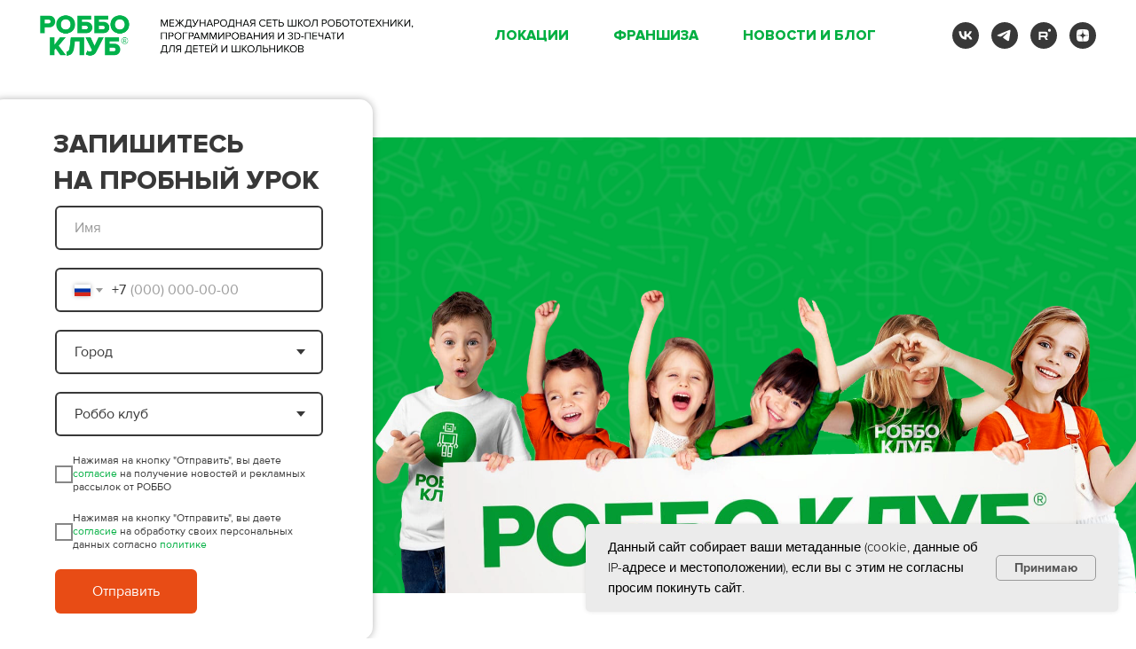

--- FILE ---
content_type: text/html; charset=UTF-8
request_url: https://goroda.robboclub.ru/itschool72
body_size: 74610
content:
<!DOCTYPE html> <html> <head> <meta charset="utf-8" /> <meta http-equiv="Content-Type" content="text/html; charset=utf-8" /> <meta name="viewport" content="width=device-width, initial-scale=1.0" /> <!--metatextblock--> <title>РОББО КЛУБ Тобольск - робототехника для детей</title> <meta name="description" content="Робототехника, развивающие занятия для детей от 5 до 15 лет в Тобольске" /> <meta name="keywords" content="робототехника, программирование, курсы по программированию, занятия для детей, занятия для школьников, развивающие занятия для дошкольников, компьютерная грамотность, курсы по 3d моделированию, конструирование, олимпиада для школьников, кружок робототех" /> <meta property="og:url" content="https://goroda.robboclub.ru/itschool72" /> <meta property="og:title" content="РОББО КЛУБ в Тобольске" /> <meta property="og:description" content="Робототехника, программирование, 3D моделирование для детей от 5 до 15 лет" /> <meta property="og:type" content="website" /> <meta property="og:image" content="https://static.tildacdn.com/tild6339-3535-4963-a139-643066303664/BAN_sait_1.jpg" /> <link rel="canonical" href="https://goroda.robboclub.ru/itschool72"> <!--/metatextblock--> <meta name="format-detection" content="telephone=no" /> <meta http-equiv="x-dns-prefetch-control" content="on"> <link rel="dns-prefetch" href="https://ws.tildacdn.com"> <link rel="dns-prefetch" href="https://static.tildacdn.com"> <link rel="shortcut icon" href="https://static.tildacdn.com/tild3933-3265-4161-b634-326538666436/favicon.ico" type="image/x-icon" /> <!-- Assets --> <script src="https://neo.tildacdn.com/js/tilda-fallback-1.0.min.js" async charset="utf-8"></script> <link rel="stylesheet" href="https://static.tildacdn.com/css/tilda-grid-3.0.min.css" type="text/css" media="all" onerror="this.loaderr='y';"/> <link rel="stylesheet" href="https://static.tildacdn.com/ws/project762911/tilda-blocks-page35505953.min.css?t=1756720510" type="text/css" media="all" onerror="this.loaderr='y';" /> <link rel="stylesheet" href="https://static.tildacdn.com/css/tilda-animation-2.0.min.css" type="text/css" media="all" onerror="this.loaderr='y';" /> <link rel="stylesheet" href="https://static.tildacdn.com/css/tilda-cards-1.0.min.css" type="text/css" media="all" onerror="this.loaderr='y';" /> <link rel="stylesheet" href="https://static.tildacdn.com/css/tilda-cover-1.0.min.css" type="text/css" media="all" onerror="this.loaderr='y';" /> <link rel="stylesheet" href="https://static.tildacdn.com/css/tilda-slds-1.4.min.css" type="text/css" media="print" onload="this.media='all';" onerror="this.loaderr='y';" /> <noscript><link rel="stylesheet" href="https://static.tildacdn.com/css/tilda-slds-1.4.min.css" type="text/css" media="all" /></noscript> <link rel="stylesheet" href="https://static.tildacdn.com/css/tilda-zoom-2.0.min.css" type="text/css" media="print" onload="this.media='all';" onerror="this.loaderr='y';" /> <noscript><link rel="stylesheet" href="https://static.tildacdn.com/css/tilda-zoom-2.0.min.css" type="text/css" media="all" /></noscript> <script nomodule src="https://static.tildacdn.com/js/tilda-polyfill-1.0.min.js" charset="utf-8"></script> <script type="text/javascript">function t_onReady(func) {if(document.readyState!='loading') {func();} else {document.addEventListener('DOMContentLoaded',func);}}
function t_onFuncLoad(funcName,okFunc,time) {if(typeof window[funcName]==='function') {okFunc();} else {setTimeout(function() {t_onFuncLoad(funcName,okFunc,time);},(time||100));}}function t_throttle(fn,threshhold,scope) {return function() {fn.apply(scope||this,arguments);};}function t396_initialScale(t){var e=document.getElementById("rec"+t);if(e){var i=e.querySelector(".t396__artboard");if(i){window.tn_scale_initial_window_width||(window.tn_scale_initial_window_width=document.documentElement.clientWidth);var a=window.tn_scale_initial_window_width,r=[],n,l=i.getAttribute("data-artboard-screens");if(l){l=l.split(",");for(var o=0;o<l.length;o++)r[o]=parseInt(l[o],10)}else r=[320,480,640,960,1200];for(var o=0;o<r.length;o++){var d=r[o];a>=d&&(n=d)}var _="edit"===window.allrecords.getAttribute("data-tilda-mode"),c="center"===t396_getFieldValue(i,"valign",n,r),s="grid"===t396_getFieldValue(i,"upscale",n,r),w=t396_getFieldValue(i,"height_vh",n,r),g=t396_getFieldValue(i,"height",n,r),u=!!window.opr&&!!window.opr.addons||!!window.opera||-1!==navigator.userAgent.indexOf(" OPR/");if(!_&&c&&!s&&!w&&g&&!u){var h=parseFloat((a/n).toFixed(3)),f=[i,i.querySelector(".t396__carrier"),i.querySelector(".t396__filter")],v=Math.floor(parseInt(g,10)*h)+"px",p;i.style.setProperty("--initial-scale-height",v);for(var o=0;o<f.length;o++)f[o].style.setProperty("height","var(--initial-scale-height)");t396_scaleInitial__getElementsToScale(i).forEach((function(t){t.style.zoom=h}))}}}}function t396_scaleInitial__getElementsToScale(t){return t?Array.prototype.slice.call(t.children).filter((function(t){return t&&(t.classList.contains("t396__elem")||t.classList.contains("t396__group"))})):[]}function t396_getFieldValue(t,e,i,a){var r,n=a[a.length-1];if(!(r=i===n?t.getAttribute("data-artboard-"+e):t.getAttribute("data-artboard-"+e+"-res-"+i)))for(var l=0;l<a.length;l++){var o=a[l];if(!(o<=i)&&(r=o===n?t.getAttribute("data-artboard-"+e):t.getAttribute("data-artboard-"+e+"-res-"+o)))break}return r}window.TN_SCALE_INITIAL_VER="1.0",window.tn_scale_initial_window_width=null;</script> <script src="https://static.tildacdn.com/js/jquery-1.10.2.min.js" charset="utf-8" onerror="this.loaderr='y';"></script> <script src="https://static.tildacdn.com/js/tilda-scripts-3.0.min.js" charset="utf-8" defer onerror="this.loaderr='y';"></script> <script src="https://static.tildacdn.com/ws/project762911/tilda-blocks-page35505953.min.js?t=1756720510" charset="utf-8" async onerror="this.loaderr='y';"></script> <script src="https://static.tildacdn.com/js/tilda-lazyload-1.0.min.js" charset="utf-8" async onerror="this.loaderr='y';"></script> <script src="https://static.tildacdn.com/js/tilda-animation-2.0.min.js" charset="utf-8" async onerror="this.loaderr='y';"></script> <script src="https://static.tildacdn.com/js/tilda-menu-1.0.min.js" charset="utf-8" async onerror="this.loaderr='y';"></script> <script src="https://static.tildacdn.com/js/tilda-zero-1.1.min.js" charset="utf-8" async onerror="this.loaderr='y';"></script> <script src="https://static.tildacdn.com/js/tilda-cards-1.0.min.js" charset="utf-8" async onerror="this.loaderr='y';"></script> <script src="https://static.tildacdn.com/js/tilda-video-1.0.min.js" charset="utf-8" async onerror="this.loaderr='y';"></script> <script src="https://static.tildacdn.com/js/tilda-video-processor-1.0.min.js" charset="utf-8" async onerror="this.loaderr='y';"></script> <script src="https://static.tildacdn.com/js/tilda-cover-1.0.min.js" charset="utf-8" async onerror="this.loaderr='y';"></script> <script src="https://static.tildacdn.com/js/tilda-slds-1.4.min.js" charset="utf-8" async onerror="this.loaderr='y';"></script> <script src="https://static.tildacdn.com/js/hammer.min.js" charset="utf-8" async onerror="this.loaderr='y';"></script> <script src="https://static.tildacdn.com/js/tilda-map-1.0.min.js" charset="utf-8" async onerror="this.loaderr='y';"></script> <script src="https://static.tildacdn.com/js/tilda-zoom-2.0.min.js" charset="utf-8" async onerror="this.loaderr='y';"></script> <script src="https://static.tildacdn.com/js/tilda-zero-scale-1.0.min.js" charset="utf-8" async onerror="this.loaderr='y';"></script> <script src="https://static.tildacdn.com/js/tilda-skiplink-1.0.min.js" charset="utf-8" async onerror="this.loaderr='y';"></script> <script src="https://static.tildacdn.com/js/tilda-events-1.0.min.js" charset="utf-8" async onerror="this.loaderr='y';"></script> <!-- nominify begin --><!-- BEGIN TILDA INTEGRATION WITH ROISTAT --> <script>
$(function(){
    $("form").each(function(){
        $(this).append('<input type="hidden" name="roistat_url" value="' + window.location.href + '">');
    });
});
</script> <!-- END TILDA INTEGRATION WITH ROISTAT --> <!-- Roistat Counter Start --> <script>
(function(w, d, s, h, id) {
    w.roistatProjectId = id; w.roistatHost = h;
    var p = d.location.protocol == "https:" ? "https://" : "http://";
    var u = /^.*roistat_visit=[^;]+(.*)?$/.test(d.cookie) ? "/dist/module.js" : "/api/site/1.0/"+id+"/init?referrer="+encodeURIComponent(d.location.href);
    var js = d.createElement(s); js.charset="UTF-8"; js.async = 1; js.src = p+h+u; var js2 = d.getElementsByTagName(s)[0]; js2.parentNode.insertBefore(js, js2);
})(window, document, 'script', 'cloud.roistat.com', 'b3266e98c661e8ca8c8858a3f70ce7ae');
</script> <!-- Roistat Counter End --> <script>
  fbq('track', 'Lead');
</script><!-- nominify end --><!-- nominify begin --><!-- Yandex.Metrika counter --> <script type="text/javascript" >
   (function(m,e,t,r,i,k,a){m[i]=m[i]||function(){(m[i].a=m[i].a||[]).push(arguments)};
   m[i].l=1*new Date();
   for (var j = 0; j < document.scripts.length; j++) {if (document.scripts[j].src === r) { return; }}
   k=e.createElement(t),a=e.getElementsByTagName(t)[0],k.async=1,k.src=r,a.parentNode.insertBefore(k,a)})
   (window, document, "script", "https://mc.yandex.ru/metrika/tag.js", "ym");

   ym(93154090, "init", {
        clickmap:true,
        trackLinks:true,
        accurateTrackBounce:true,
        webvisor:true
   });
</script> <noscript><div><img src="https://mc.yandex.ru/watch/93154090" style="position:absolute; left:-9999px;" alt="" /></div></noscript> <!-- /Yandex.Metrika counter --> <!-- Yandex.Metrika counter --> <script type="text/javascript" >
   (function(m,e,t,r,i,k,a){m[i]=m[i]||function(){(m[i].a=m[i].a||[]).push(arguments)};
   m[i].l=1*new Date();
   for (var j = 0; j < document.scripts.length; j++) {if (document.scripts[j].src === r) { return; }}
   k=e.createElement(t),a=e.getElementsByTagName(t)[0],k.async=1,k.src=r,a.parentNode.insertBefore(k,a)})
   (window, document, "script", "https://mc.yandex.ru/metrika/tag.js", "ym");

   ym(93125948, "init", {
        clickmap:true,
        trackLinks:true,
        accurateTrackBounce:true,
        webvisor:true
   });
</script> <noscript><div><img src="https://mc.yandex.ru/watch/93125948" style="position:absolute; left:-9999px;" alt="" /></div></noscript> <!-- /Yandex.Metrika counter --> <!-- Yandex.Metrika counter --> <script type="text/javascript" >
   (function(m,e,t,r,i,k,a){m[i]=m[i]||function(){(m[i].a=m[i].a||[]).push(arguments)};
   m[i].l=1*new Date();
   for (var j = 0; j < document.scripts.length; j++) {if (document.scripts[j].src === r) { return; }}
   k=e.createElement(t),a=e.getElementsByTagName(t)[0],k.async=1,k.src=r,a.parentNode.insertBefore(k,a)})
   (window, document, "script", "https://mc.yandex.ru/metrika/tag.js", "ym");

   ym(39091550, "init", {
        clickmap:true,
        trackLinks:true,
        accurateTrackBounce:true,
        webvisor:true,
        trackHash:true
   });
</script> <noscript><div><img src="https://mc.yandex.ru/watch/39091550" style="position:absolute; left:-9999px;" alt="" /></div></noscript> <!-- /Yandex.Metrika counter --> <!-- nominify end --><script type="text/javascript">window.dataLayer=window.dataLayer||[];</script> <script type="text/javascript">(function() {if((/bot|google|yandex|baidu|bing|msn|duckduckbot|teoma|slurp|crawler|spider|robot|crawling|facebook/i.test(navigator.userAgent))===false&&typeof(sessionStorage)!='undefined'&&sessionStorage.getItem('visited')!=='y'&&document.visibilityState){var style=document.createElement('style');style.type='text/css';style.innerHTML='@media screen and (min-width: 980px) {.t-records {opacity: 0;}.t-records_animated {-webkit-transition: opacity ease-in-out .2s;-moz-transition: opacity ease-in-out .2s;-o-transition: opacity ease-in-out .2s;transition: opacity ease-in-out .2s;}.t-records.t-records_visible {opacity: 1;}}';document.getElementsByTagName('head')[0].appendChild(style);function t_setvisRecs(){var alr=document.querySelectorAll('.t-records');Array.prototype.forEach.call(alr,function(el) {el.classList.add("t-records_animated");});setTimeout(function() {Array.prototype.forEach.call(alr,function(el) {el.classList.add("t-records_visible");});sessionStorage.setItem("visited","y");},400);}
document.addEventListener('DOMContentLoaded',t_setvisRecs);}})();</script></head> <body class="t-body" style="margin:0;"> <!--allrecords--> <div id="allrecords" class="t-records" data-hook="blocks-collection-content-node" data-tilda-project-id="762911" data-tilda-page-id="35505953" data-tilda-page-alias="itschool72" data-tilda-formskey="d5e3e3db6377cf710dc0fa3577be23d4" data-tilda-lazy="yes" data-tilda-root-zone="com" data-tilda-project-headcode="yes" data-tilda-page-headcode="yes" data-tilda-ts="y" data-tilda-project-country="RU"> <div id="rec716753124" class="r t-rec t-rec_pb_0" style="padding-bottom:0px; " data-animationappear="off" data-record-type="967"> <!-- T967 --> <div id="nav716753124marker"></div> <div class="tmenu-mobile tmenu-mobile_positionfixed"> <div class="tmenu-mobile__container"> <div class="tmenu-mobile__burgerlogo"> <a href="https://robboclub.ru/" target="_blank"> <img
src="https://static.tildacdn.com/tild3362-3666-4939-b963-383033336662/__green.png"
class="tmenu-mobile__imglogo"
imgfield="img"
style="max-width: 100px; width: 100px;"
alt="Робототехника для мальчиков и девочек от 5 до 15 лет"> </a> </div> <button type="button"
class="t-menuburger t-menuburger_first "
aria-label="Навигационное меню"
aria-expanded="false"> <span style="background-color:#00af41;"></span> <span style="background-color:#00af41;"></span> <span style="background-color:#00af41;"></span> <span style="background-color:#00af41;"></span> </button> <script>function t_menuburger_init(recid) {var rec=document.querySelector('#rec' + recid);if(!rec) return;var burger=rec.querySelector('.t-menuburger');if(!burger) return;var isSecondStyle=burger.classList.contains('t-menuburger_second');if(isSecondStyle&&!window.isMobile&&!('ontouchend' in document)) {burger.addEventListener('mouseenter',function() {if(burger.classList.contains('t-menuburger-opened')) return;burger.classList.remove('t-menuburger-unhovered');burger.classList.add('t-menuburger-hovered');});burger.addEventListener('mouseleave',function() {if(burger.classList.contains('t-menuburger-opened')) return;burger.classList.remove('t-menuburger-hovered');burger.classList.add('t-menuburger-unhovered');setTimeout(function() {burger.classList.remove('t-menuburger-unhovered');},300);});}
burger.addEventListener('click',function() {if(!burger.closest('.tmenu-mobile')&&!burger.closest('.t450__burger_container')&&!burger.closest('.t466__container')&&!burger.closest('.t204__burger')&&!burger.closest('.t199__js__menu-toggler')) {burger.classList.toggle('t-menuburger-opened');burger.classList.remove('t-menuburger-unhovered');}});var menu=rec.querySelector('[data-menu="yes"]');if(!menu) return;var menuLinks=menu.querySelectorAll('.t-menu__link-item');var submenuClassList=['t978__menu-link_hook','t978__tm-link','t966__tm-link','t794__tm-link','t-menusub__target-link'];Array.prototype.forEach.call(menuLinks,function(link) {link.addEventListener('click',function() {var isSubmenuHook=submenuClassList.some(function(submenuClass) {return link.classList.contains(submenuClass);});if(isSubmenuHook) return;burger.classList.remove('t-menuburger-opened');});});menu.addEventListener('clickedAnchorInTooltipMenu',function() {burger.classList.remove('t-menuburger-opened');});}
t_onReady(function() {t_onFuncLoad('t_menuburger_init',function(){t_menuburger_init('716753124');});});</script> <style>.t-menuburger{position:relative;flex-shrink:0;width:28px;height:20px;padding:0;border:none;background-color:transparent;outline:none;-webkit-transform:rotate(0deg);transform:rotate(0deg);transition:transform .5s ease-in-out;cursor:pointer;z-index:999;}.t-menuburger span{display:block;position:absolute;width:100%;opacity:1;left:0;-webkit-transform:rotate(0deg);transform:rotate(0deg);transition:.25s ease-in-out;height:3px;background-color:#000;}.t-menuburger span:nth-child(1){top:0px;}.t-menuburger span:nth-child(2),.t-menuburger span:nth-child(3){top:8px;}.t-menuburger span:nth-child(4){top:16px;}.t-menuburger__big{width:42px;height:32px;}.t-menuburger__big span{height:5px;}.t-menuburger__big span:nth-child(2),.t-menuburger__big span:nth-child(3){top:13px;}.t-menuburger__big span:nth-child(4){top:26px;}.t-menuburger__small{width:22px;height:14px;}.t-menuburger__small span{height:2px;}.t-menuburger__small span:nth-child(2),.t-menuburger__small span:nth-child(3){top:6px;}.t-menuburger__small span:nth-child(4){top:12px;}.t-menuburger-opened span:nth-child(1){top:8px;width:0%;left:50%;}.t-menuburger-opened span:nth-child(2){-webkit-transform:rotate(45deg);transform:rotate(45deg);}.t-menuburger-opened span:nth-child(3){-webkit-transform:rotate(-45deg);transform:rotate(-45deg);}.t-menuburger-opened span:nth-child(4){top:8px;width:0%;left:50%;}.t-menuburger-opened.t-menuburger__big span:nth-child(1){top:6px;}.t-menuburger-opened.t-menuburger__big span:nth-child(4){top:18px;}.t-menuburger-opened.t-menuburger__small span:nth-child(1),.t-menuburger-opened.t-menuburger__small span:nth-child(4){top:6px;}@media (hover),(min-width:0\0){.t-menuburger_first:hover span:nth-child(1){transform:translateY(1px);}.t-menuburger_first:hover span:nth-child(4){transform:translateY(-1px);}.t-menuburger_first.t-menuburger__big:hover span:nth-child(1){transform:translateY(3px);}.t-menuburger_first.t-menuburger__big:hover span:nth-child(4){transform:translateY(-3px);}}.t-menuburger_second span:nth-child(2),.t-menuburger_second span:nth-child(3){width:80%;left:20%;right:0;}@media (hover),(min-width:0\0){.t-menuburger_second.t-menuburger-hovered span:nth-child(2),.t-menuburger_second.t-menuburger-hovered span:nth-child(3){animation:t-menuburger-anim 0.3s ease-out normal forwards;}.t-menuburger_second.t-menuburger-unhovered span:nth-child(2),.t-menuburger_second.t-menuburger-unhovered span:nth-child(3){animation:t-menuburger-anim2 0.3s ease-out normal forwards;}}.t-menuburger_second.t-menuburger-opened span:nth-child(2),.t-menuburger_second.t-menuburger-opened span:nth-child(3){left:0;right:0;width:100%!important;}.t-menuburger_third span:nth-child(4){width:70%;left:unset;right:0;}@media (hover),(min-width:0\0){.t-menuburger_third:not(.t-menuburger-opened):hover span:nth-child(4){width:100%;}}.t-menuburger_third.t-menuburger-opened span:nth-child(4){width:0!important;right:50%;}.t-menuburger_fourth{height:12px;}.t-menuburger_fourth.t-menuburger__small{height:8px;}.t-menuburger_fourth.t-menuburger__big{height:18px;}.t-menuburger_fourth span:nth-child(2),.t-menuburger_fourth span:nth-child(3){top:4px;opacity:0;}.t-menuburger_fourth span:nth-child(4){top:8px;}.t-menuburger_fourth.t-menuburger__small span:nth-child(2),.t-menuburger_fourth.t-menuburger__small span:nth-child(3){top:3px;}.t-menuburger_fourth.t-menuburger__small span:nth-child(4){top:6px;}.t-menuburger_fourth.t-menuburger__small span:nth-child(2),.t-menuburger_fourth.t-menuburger__small span:nth-child(3){top:3px;}.t-menuburger_fourth.t-menuburger__small span:nth-child(4){top:6px;}.t-menuburger_fourth.t-menuburger__big span:nth-child(2),.t-menuburger_fourth.t-menuburger__big span:nth-child(3){top:6px;}.t-menuburger_fourth.t-menuburger__big span:nth-child(4){top:12px;}@media (hover),(min-width:0\0){.t-menuburger_fourth:not(.t-menuburger-opened):hover span:nth-child(1){transform:translateY(1px);}.t-menuburger_fourth:not(.t-menuburger-opened):hover span:nth-child(4){transform:translateY(-1px);}.t-menuburger_fourth.t-menuburger__big:not(.t-menuburger-opened):hover span:nth-child(1){transform:translateY(3px);}.t-menuburger_fourth.t-menuburger__big:not(.t-menuburger-opened):hover span:nth-child(4){transform:translateY(-3px);}}.t-menuburger_fourth.t-menuburger-opened span:nth-child(1),.t-menuburger_fourth.t-menuburger-opened span:nth-child(4){top:4px;}.t-menuburger_fourth.t-menuburger-opened span:nth-child(2),.t-menuburger_fourth.t-menuburger-opened span:nth-child(3){opacity:1;}@keyframes t-menuburger-anim{0%{width:80%;left:20%;right:0;}50%{width:100%;left:0;right:0;}100%{width:80%;left:0;right:20%;}}@keyframes t-menuburger-anim2{0%{width:80%;left:0;}50%{width:100%;right:0;left:0;}100%{width:80%;left:20%;right:0;}}</style> </div> </div> <style>.tmenu-mobile{background-color:#111;display:none;width:100%;top:0;z-index:990;}.tmenu-mobile_positionfixed{position:fixed;}.tmenu-mobile__text{color:#fff;}.tmenu-mobile__container{min-height:64px;padding:20px;position:relative;box-sizing:border-box;display:-webkit-flex;display:-ms-flexbox;display:flex;-webkit-align-items:center;-ms-flex-align:center;align-items:center;-webkit-justify-content:space-between;-ms-flex-pack:justify;justify-content:space-between;}.tmenu-mobile__list{display:block;}.tmenu-mobile__burgerlogo{display:inline-block;font-size:24px;font-weight:400;white-space:nowrap;vertical-align:middle;}.tmenu-mobile__imglogo{height:auto;display:block;max-width:300px!important;box-sizing:border-box;padding:0;margin:0 auto;}@media screen and (max-width:980px){.tmenu-mobile__menucontent_hidden{display:none;height:100%;}.tmenu-mobile{display:block;}}@media screen and (max-width:980px){#rec716753124 .tmenu-mobile{background-color:#ffffff;}#rec716753124 .tmenu-mobile__menucontent_fixed{position:fixed;top:64px;}#rec716753124 .t-menuburger{-webkit-order:1;-ms-flex-order:1;order:1;}}</style> <style> #rec716753124 .tmenu-mobile__burgerlogo a{color:#00af41;font-weight:600;font-family:'ProximaNova';text-transform:uppercase;}</style> <style> #rec716753124 .tmenu-mobile__burgerlogo__title{color:#00af41;font-weight:600;font-family:'ProximaNova';text-transform:uppercase;}</style> <div id="nav716753124" class="t967 t967__positionstatic tmenu-mobile__menucontent_hidden tmenu-mobile__menucontent_fixed" style="background-color: rgba(255,255,255,1); " data-bgcolor-hex="#ffffff" data-bgcolor-rgba="rgba(255,255,255,1)" data-navmarker="nav716753124marker" data-appearoffset="" data-bgopacity-two="100" data-menushadow="" data-menushadow-css="" data-bgopacity="1" data-bgcolor-rgba-afterscroll="rgba(255,255,255,1)" data-menu-items-align="center" data-menu="yes"> <div class="t967__maincontainer "> <div class="t967__top" style="height:60px;"> <div class="t967__logo"> <div style="display: block;"> <a href="https://robboclub.ru/" target="_blank"> <img class="t967__imglogo t967__imglogomobile"
src="https://static.tildacdn.com/tild3362-3666-4939-b963-383033336662/__green.png"
imgfield="img"
style="max-width: 100px; width: 100px;"
alt="Робототехника для мальчиков и девочек от 5 до 15 лет"> </a> </div> </div> <nav class="t967__listwrapper t967__mobilelist"> <ul role="list" class="t967__list"> <li class="t967__list-item"
style="padding:0 20px 0 0;"> <a class="t-menu__link-item"
href="#rec573727486" data-menu-submenu-hook="" data-menu-item-number="1">
Почему РОББО?
</a> </li> <li class="t967__list-item"
style="padding:0 20px;"> <a class="t-menu__link-item"
href="#rec544251841" data-menu-submenu-hook="" data-menu-item-number="2">
Программа
</a> </li> <li class="t967__list-item"
style="padding:0 20px;"> <a class="t-menu__link-item"
href="#rec573727488" data-menu-submenu-hook="" data-menu-item-number="3">
Стоимость
</a> </li> <li class="t967__list-item"
style="padding:0 20px;"> <a class="t-menu__link-item"
href="#rec573727509" data-menu-submenu-hook="" data-menu-item-number="4">
Акции
</a> </li> <li class="t967__list-item"
style="padding:0 20px;"> <a class="t-menu__link-item"
href="#rec707280295" data-menu-submenu-hook="" data-menu-item-number="5">
Мерч
</a> </li> <li class="t967__list-item"
style="padding:0 20px;"> <a class="t-menu__link-item"
href="#rec573727512" data-menu-submenu-hook="" data-menu-item-number="6">
Адрес
</a> </li> <li class="t967__list-item"
style="padding:0 20px;"> <a class="t-menu__link-item"
href="https://franchise.robboclub.ru/?utm_term=goroda.robboclub.ru%2Fitschool72"
target="_blank" data-menu-submenu-hook="" data-menu-item-number="7">
Франшиза
</a> </li> <li class="t967__list-item"
style="padding:0 0 0 20px;"> <a class="t-menu__link-item"
href="#rec754870527" data-menu-submenu-hook="" data-menu-item-number="8">
ЛЕТО В РОББО
</a> </li> </ul> </nav> <div class="t967__additionalwrapper"> <div class="t967__additional-descr t967__additionalitem" field="descr"><a href="tel: 8 3456 27 77 88" style="color: rgb(0, 175, 65); font-weight: 700; font-family: ProximaNova;"><strong>8 3456 27 77 88</strong></a><br /><span style="color: rgb(0, 0, 0);">г. Тобольск, 7 микр. д. 39, помещение 5</span></div> </div> </div> <div class="t967__bottom"> <div class="t967__middlelinewrapper"> <div class="t967__linewrapper"> <div
class="t-divider t967__horizontalline" data-divider-fieldset="color,bordersize,opacity"
style="background-color:#00af41; height:2px; opacity:0.3;"></div> </div> </div> <div class="t967__bottomwrapper" style=""> <nav class="t967__listwrapper t967__desktoplist"> <ul role="list" class="t967__list t-menu__list t967__menualign_center" style=""> <li class="t967__list-item"
style="padding:0 20px 0 0;"> <a class="t-menu__link-item"
href="#rec573727486" data-menu-submenu-hook="" data-menu-item-number="1">
Почему РОББО?
</a> </li> <li class="t967__list-item"
style="padding:0 20px;"> <a class="t-menu__link-item"
href="#rec544251841" data-menu-submenu-hook="" data-menu-item-number="2">
Программа
</a> </li> <li class="t967__list-item"
style="padding:0 20px;"> <a class="t-menu__link-item"
href="#rec573727488" data-menu-submenu-hook="" data-menu-item-number="3">
Стоимость
</a> </li> <li class="t967__list-item"
style="padding:0 20px;"> <a class="t-menu__link-item"
href="#rec573727509" data-menu-submenu-hook="" data-menu-item-number="4">
Акции
</a> </li> <li class="t967__list-item"
style="padding:0 20px;"> <a class="t-menu__link-item"
href="#rec707280295" data-menu-submenu-hook="" data-menu-item-number="5">
Мерч
</a> </li> <li class="t967__list-item"
style="padding:0 20px;"> <a class="t-menu__link-item"
href="#rec573727512" data-menu-submenu-hook="" data-menu-item-number="6">
Адрес
</a> </li> <li class="t967__list-item"
style="padding:0 20px;"> <a class="t-menu__link-item"
href="https://franchise.robboclub.ru/?utm_term=goroda.robboclub.ru%2Fitschool72"
target="_blank" data-menu-submenu-hook="" data-menu-item-number="7">
Франшиза
</a> </li> <li class="t967__list-item"
style="padding:0 0 0 20px;"> <a class="t-menu__link-item"
href="#rec754870527" data-menu-submenu-hook="" data-menu-item-number="8">
ЛЕТО В РОББО
</a> </li> </ul> </nav> </div> </div> </div> </div> <style>@media screen and (max-width:980px){#rec716753124 .t967__leftcontainer{padding:20px;}}@media screen and (max-width:980px){#rec716753124 .t967__imglogo{padding:20px 0;}}</style> <style>@media screen and (max-width:980px){#rec716753124 .t967__logo{display:none;}#rec716753124 .t967__mobile-text{display:none;}#rec716753124 .t967__imglogo{padding:0;}}</style> <style>@media screen and (max-width:980px){#rec716753124 .tmenu-mobile{background-color:#ffffff;}}</style> <style>@media screen and (max-width:980px){#rec716753124 .t967__mobile-burger span{background-color:#00af41;}}</style> <script>t_onReady(function() {t_onFuncLoad('t_menu__highlightActiveLinks',function() {t_menu__highlightActiveLinks('.t967__desktoplist .t967__list-item a');});});t_onFuncLoad('t_menu__setBGcolor',function() {window.addEventListener('resize',t_throttle(function() {t_menu__setBGcolor('716753124','.t967');}));});t_onReady(function() {t_onFuncLoad('t_menu__setBGcolor',function() {t_menu__setBGcolor('716753124','.t967');});t_onFuncLoad('t_menu__interactFromKeyboard',function() {t_menu__interactFromKeyboard('716753124');});});</script> <script>t_onReady(function() {var rec=document.querySelector('#rec716753124');if(!rec) return;var wrapperBlock=rec.querySelector('.t967');if(!wrapperBlock) return;t_onFuncLoad('t_menu__createMobileMenu',function() {t_menu__createMobileMenu('716753124','.t967');});});</script> <style>#rec716753124 .t-menu__link-item{-webkit-transition:color 0.3s ease-in-out,opacity 0.3s ease-in-out;transition:color 0.3s ease-in-out,opacity 0.3s ease-in-out;position:relative;}#rec716753124 .t-menu__link-item:not(.t-active):not(.tooltipstered)::after{content:'';position:absolute;left:0;bottom:20%;opacity:0;width:100%;height:100%;border-bottom:1px solid #00af41;-webkit-box-shadow:inset 0px -1px 0px 0px #00af41;-moz-box-shadow:inset 0px -1px 0px 0px #00af41;box-shadow:inset 0px -1px 0px 0px #00af41;-webkit-transition:all 0.3s ease;transition:all 0.3s ease;pointer-events:none;}#rec716753124 .t-menu__link-item.t-active:not(.t978__menu-link){opacity:1 !important;}#rec716753124 .t-menu__link-item.t-active::after{content:'';position:absolute;left:0;-webkit-transition:all 0.3s ease;transition:all 0.3s ease;opacity:1;width:100%;height:100%;bottom:-1px;border-bottom:1px solid #00af41;-webkit-box-shadow:inset 0px -1px 0px 0px #00af41;-moz-box-shadow:inset 0px -1px 0px 0px #00af41;box-shadow:inset 0px -1px 0px 0px #00af41;}#rec716753124 .t-menu__link-item:not(.t-active):not(.tooltipstered):hover::after{opacity:1;bottom:-1px;}#rec716753124 .t-menu__link-item:not(.t-active):not(.tooltipstered):focus-visible::after{opacity:1;bottom:-1px;}@supports (overflow:-webkit-marquee) and (justify-content:inherit){#rec716753124 .t-menu__link-item,#rec716753124 .t-menu__link-item.t-active{opacity:1 !important;}}</style> <style> #rec716753124 a.t-menusub__link-item{font-size:18px;font-weight:400;font-family:'ProximaNova';}</style> <style> #rec716753124 .t967__logo a{color:#00af41;font-weight:600;font-family:'ProximaNova';text-transform:uppercase;}#rec716753124 .t967 a.t-menu__link-item{font-size:18px;color:#00af41;font-weight:600;font-family:'ProximaNova';}#rec716753124 .t967__additional-descr{font-size:20px;color:#ffffff;font-weight:400;font-family:'ProximaNova';}#rec716753124 .t967__additional-langs__lang a{font-size:18px;color:#00af41;font-weight:600;font-family:'ProximaNova';}</style> <style> #rec716753124 .t967__logo_text{color:#00af41;font-weight:600;font-family:'ProximaNova';text-transform:uppercase;}</style> </div> <div id="rec1253951976" class="r t-rec" style=" " data-record-type="305"> <div class="t303"> <script>window.location.replace("https://robboclub.ru/?ysclid=mf0xwh325w470816384" + window.location.search + window.location.hash);</script> <noscript>
Redirect to URL: <a href="https://robboclub.ru/?ysclid=mf0xwh325w470816384">https://robboclub.ru/?ysclid=mf0xwh325w470816384</a> </noscript> </div> </div> <div id="rec544251819" class="r t-rec t-rec_pt_0 t-rec_pb_0" style="padding-top:0px;padding-bottom:0px;background-color:#32ae38; " data-animationappear="off" data-record-type="121" data-alias-record-type="396" data-bg-color="#32ae38"> <!-- T396 --> <style>#rec544251819 .t396__artboard {height:450px;background-color:#ffffff;}#rec544251819 .t396__filter {height:450px;}#rec544251819 .t396__carrier{height:450px;background-position:center center;background-attachment:scroll;background-size:cover;background-repeat:no-repeat;}@media screen and (max-width:1199px) {#rec544251819 .t396__artboard,#rec544251819 .t396__filter,#rec544251819 .t396__carrier {height:400px;}#rec544251819 .t396__filter {}#rec544251819 .t396__carrier {background-attachment:scroll;}}@media screen and (max-width:959px) {#rec544251819 .t396__artboard,#rec544251819 .t396__filter,#rec544251819 .t396__carrier {height:478px;}#rec544251819 .t396__artboard {background-color:#0da123;}#rec544251819 .t396__filter {}#rec544251819 .t396__carrier {background-attachment:scroll;}}@media screen and (max-width:639px) {#rec544251819 .t396__artboard,#rec544251819 .t396__filter,#rec544251819 .t396__carrier {height:402px;}#rec544251819 .t396__artboard {background-color:#0da123;}#rec544251819 .t396__filter {}#rec544251819 .t396__carrier {background-attachment:scroll;}}@media screen and (max-width:479px) {#rec544251819 .t396__artboard,#rec544251819 .t396__filter,#rec544251819 .t396__carrier {height:304.5px;}#rec544251819 .t396__artboard {background-color:#0da123;}#rec544251819 .t396__filter {}#rec544251819 .t396__carrier {background-attachment:scroll;}}#rec544251819 .tn-elem[data-elem-id="1669978276209"]{z-index:3;top:-228px;left:calc(50% - 600px + 66px);width:100px;height:100px;}#rec544251819 .tn-elem[data-elem-id="1669978276209"] .tn-atom {border-radius:0px 0px 0px 0px;background-color:#ffffff;background-position:center center;border-color:transparent ;border-style:solid;}@media screen and (max-width:1199px) {}@media screen and (max-width:959px) {#rec544251819 .tn-elem[data-elem-id="1669978276209"] {top:619px;left:calc(50% - 320px + -38px);width:640px;height:100px;}}@media screen and (max-width:639px) {#rec544251819 .tn-elem[data-elem-id="1669978276209"] {top:515px;left:calc(50% - 240px + -31px);}}@media screen and (max-width:479px) {#rec544251819 .tn-elem[data-elem-id="1669978276209"] {top:397px;left:calc(50% - 160px + -85px);width:155%;height:40px;}#rec544251819 .tn-elem[data-elem-id="1669978276209"] .tn-atom{background-color:#ffffff;background-size:cover;opacity:1;}}#rec544251819 .tn-elem[data-elem-id="1669992167894"]{z-index:4;top:-525px;left:calc(50% - 600px + 170px);width:200px;height:auto;}#rec544251819 .tn-elem[data-elem-id="1669992167894"] .tn-atom {border-radius:0px 0px 0px 0px;background-position:center center;border-color:transparent ;border-style:solid;}#rec544251819 .tn-elem[data-elem-id="1669992167894"] .tn-atom__img {border-radius:0px 0px 0px 0px;}@media screen and (max-width:1199px) {#rec544251819 .tn-elem[data-elem-id="1669992167894"] {height:auto;}}@media screen and (max-width:959px) {#rec544251819 .tn-elem[data-elem-id="1669992167894"] {top:-123px;left:calc(50% - 320px + -22px);width:367px;height:auto;}}@media screen and (max-width:639px) {#rec544251819 .tn-elem[data-elem-id="1669992167894"] {top:-60px;left:calc(50% - 240px + -23px);width:304px;height:auto;}}@media screen and (max-width:479px) {#rec544251819 .tn-elem[data-elem-id="1669992167894"] {top:46px;left:calc(50% - 160px + 8px);width:164px;height:auto;}}#rec544251819 .tn-elem[data-elem-id="1669992280385"]{z-index:5;top:-530px;left:calc(50% - 600px + 610px);width:200px;height:auto;}#rec544251819 .tn-elem[data-elem-id="1669992280385"] .tn-atom {border-radius:0px 0px 0px 0px;background-position:center center;border-color:transparent ;border-style:solid;}#rec544251819 .tn-elem[data-elem-id="1669992280385"] .tn-atom__img {border-radius:0px 0px 0px 0px;}@media screen and (max-width:1199px) {#rec544251819 .tn-elem[data-elem-id="1669992280385"] {height:auto;}}@media screen and (max-width:959px) {#rec544251819 .tn-elem[data-elem-id="1669992280385"] {height:auto;}}@media screen and (max-width:639px) {#rec544251819 .tn-elem[data-elem-id="1669992280385"] {height:auto;}}@media screen and (max-width:479px) {#rec544251819 .tn-elem[data-elem-id="1669992280385"] {top:46px;left:calc(50% - 160px + 170px);width:164px;height:auto;}}#rec544251819 .tn-elem[data-elem-id="1669992291470"]{z-index:6;top:-550px;left:calc(50% - 600px + 340px);width:200px;height:auto;-webkit-filter:blur(0px);filter:blur(0px);border-radius:0px 0px 0px 0px;}#rec544251819 .tn-elem[data-elem-id="1669992291470"] .tn-atom {border-radius:0px 0px 0px 0px;background-position:center center;border-color:transparent ;border-style:solid;}#rec544251819 .tn-elem[data-elem-id="1669992291470"] .tn-atom__img {border-radius:0px 0px 0px 0px;}@media screen and (max-width:1199px) {#rec544251819 .tn-elem[data-elem-id="1669992291470"] {height:auto;}}@media screen and (max-width:959px) {#rec544251819 .tn-elem[data-elem-id="1669992291470"] {top:-123px;left:calc(50% - 320px + 343px);width:367px;height:auto;}}@media screen and (max-width:639px) {#rec544251819 .tn-elem[data-elem-id="1669992291470"] {top:-60px;left:calc(50% - 240px + 280px);width:304px;height:auto;}}@media screen and (max-width:479px) {#rec544251819 .tn-elem[data-elem-id="1669992291470"] {top:46px;left:calc(50% - 160px + -154px);width:164px;height:auto;}}#rec544251819 .tn-elem[data-elem-id="1669992305752"]{z-index:7;top:-610px;left:calc(50% - 600px + 490px);width:200px;height:auto;-webkit-filter:blur(0px);filter:blur(0px);border-radius:0px 0px 0px 0px;}#rec544251819 .tn-elem[data-elem-id="1669992305752"] .tn-atom {border-radius:0px 0px 0px 0px;background-position:center center;border-color:transparent ;border-style:solid;}#rec544251819 .tn-elem[data-elem-id="1669992305752"] .tn-atom__img {border-radius:0px 0px 0px 0px;}@media screen and (max-width:1199px) {#rec544251819 .tn-elem[data-elem-id="1669992305752"] {height:auto;}}@media screen and (max-width:959px) {#rec544251819 .tn-elem[data-elem-id="1669992305752"] {height:auto;}}@media screen and (max-width:639px) {#rec544251819 .tn-elem[data-elem-id="1669992305752"] {height:auto;}}@media screen and (max-width:479px) {#rec544251819 .tn-elem[data-elem-id="1669992305752"] {top:-118px;left:calc(50% - 160px + 8px);width:164px;height:auto;}}#rec544251819 .tn-elem[data-elem-id="1669992505861"]{z-index:8;top:-490px;left:calc(50% - 600px + 680px);width:200px;height:auto;}#rec544251819 .tn-elem[data-elem-id="1669992505861"] .tn-atom {border-radius:0px 0px 0px 0px;background-position:center center;border-color:transparent ;border-style:solid;}#rec544251819 .tn-elem[data-elem-id="1669992505861"] .tn-atom__img {border-radius:0px 0px 0px 0px;}@media screen and (max-width:1199px) {#rec544251819 .tn-elem[data-elem-id="1669992505861"] {height:auto;}}@media screen and (max-width:959px) {#rec544251819 .tn-elem[data-elem-id="1669992505861"] {height:auto;}}@media screen and (max-width:639px) {#rec544251819 .tn-elem[data-elem-id="1669992505861"] {height:auto;}}@media screen and (max-width:479px) {#rec544251819 .tn-elem[data-elem-id="1669992505861"] {top:-117px;left:calc(50% - 160px + 170px);width:164px;height:auto;}}#rec544251819 .tn-elem[data-elem-id="1669992522254"]{z-index:9;top:-560px;left:calc(50% - 600px + 650px);width:200px;height:auto;}#rec544251819 .tn-elem[data-elem-id="1669992522254"] .tn-atom {border-radius:0px 0px 0px 0px;background-position:center center;border-color:transparent ;border-style:solid;}#rec544251819 .tn-elem[data-elem-id="1669992522254"] .tn-atom__img {border-radius:0px 0px 0px 0px;}@media screen and (max-width:1199px) {#rec544251819 .tn-elem[data-elem-id="1669992522254"] {height:auto;}}@media screen and (max-width:959px) {#rec544251819 .tn-elem[data-elem-id="1669992522254"] {height:auto;}}@media screen and (max-width:639px) {#rec544251819 .tn-elem[data-elem-id="1669992522254"] {height:auto;}}@media screen and (max-width:479px) {#rec544251819 .tn-elem[data-elem-id="1669992522254"] {top:-118px;left:calc(50% - 160px + -154px);width:164px;height:auto;}}#rec544251819 .tn-elem[data-elem-id="1645463502535"]{z-index:10;top:0px;left:calc(50% - 600px + 0px);width:1200px;height:450px;}#rec544251819 .tn-elem[data-elem-id="1645463502535"] .tn-atom {border-radius:0px 0px 0px 0px;background-position:center center;background-size:cover;background-repeat:no-repeat;border-color:transparent ;border-style:solid;}@media screen and (max-width:1199px) {#rec544251819 .tn-elem[data-elem-id="1645463502535"] {top:0px;left:calc(50% - 480px + 0px);width:100%;height:400px;}}@media screen and (max-width:959px) {#rec544251819 .tn-elem[data-elem-id="1645463502535"] {top:244px;left:calc(50% - 320px + 0px);width:100px;height:234px;}}@media screen and (max-width:639px) {#rec544251819 .tn-elem[data-elem-id="1645463502535"] {top:228px;left:calc(50% - 240px + 0px);width:100px;height:176px;}}@media screen and (max-width:479px) {#rec544251819 .tn-elem[data-elem-id="1645463502535"] {top:185px;left:calc(50% - 160px + 0px);width:100px;height:120px;}#rec544251819 .tn-elem[data-elem-id="1645463502535"] .tn-atom {background-size:cover;-webkit-transform:rotate(0deg);-moz-transform:rotate(0deg);transform:rotate(0deg);}}#rec544251819 .tn-elem[data-elem-id="1669978048660"]{color:#000000;z-index:11;top:-160px;left:calc(50% - 600px + 200px);width:560px;height:auto;}#rec544251819 .tn-elem[data-elem-id="1669978048660"] .tn-atom {vertical-align:middle;color:#000000;font-size:20px;font-family:'ProximaNova',Arial,sans-serif;line-height:1.55;font-weight:600;background-position:center center;border-color:transparent ;border-style:solid;}@media screen and (max-width:1199px) {}@media screen and (max-width:959px) {#rec544251819 .tn-elem[data-elem-id="1669978048660"] {top:164px;left:calc(50% - 320px + 40px);height:auto;}#rec544251819 .tn-elem[data-elem-id="1669978048660"]{color:#ffffff;text-align:center;}#rec544251819 .tn-elem[data-elem-id="1669978048660"] .tn-atom{color:#ffffff;font-size:26px;background-size:cover;}}@media screen and (max-width:639px) {#rec544251819 .tn-elem[data-elem-id="1669978048660"] {top:156px;left:calc(50% - 240px + 25px);width:430px;height:auto;}#rec544251819 .tn-elem[data-elem-id="1669978048660"]{color:#ffffff;text-align:center;}#rec544251819 .tn-elem[data-elem-id="1669978048660"] .tn-atom{color:#ffffff;font-size:22px;background-size:cover;}}@media screen and (max-width:479px) {#rec544251819 .tn-elem[data-elem-id="1669978048660"] {top:131px;left:calc(50% - 160px + -1px);width:323px;height:auto;}#rec544251819 .tn-elem[data-elem-id="1669978048660"]{color:#ffffff;text-align:center;}#rec544251819 .tn-elem[data-elem-id="1669978048660"] .tn-atom{color:#ffffff;font-size:19px;line-height:1.35;background-size:cover;}}#rec544251819 .tn-elem[data-elem-id="1669978180924"]{color:#000000;text-align:center;z-index:12;top:-305px;left:calc(50% - 600px + 300px);width:560px;height:auto;}#rec544251819 .tn-elem[data-elem-id="1669978180924"] .tn-atom {vertical-align:middle;color:#000000;font-size:20px;font-family:'ProximaNova',Arial,sans-serif;line-height:1.55;font-weight:600;background-position:center center;border-color:transparent ;border-style:solid;}@media screen and (max-width:1199px) {}@media screen and (max-width:959px) {#rec544251819 .tn-elem[data-elem-id="1669978180924"] {top:84px;left:calc(50% - 320px + 40px);height:auto;}#rec544251819 .tn-elem[data-elem-id="1669978180924"]{color:#ffffff;}#rec544251819 .tn-elem[data-elem-id="1669978180924"] .tn-atom{color:#ffffff;font-size:60px;background-size:cover;}}@media screen and (max-width:639px) {#rec544251819 .tn-elem[data-elem-id="1669978180924"] {top:84px;left:calc(50% - 240px + -40px);height:auto;}#rec544251819 .tn-elem[data-elem-id="1669978180924"] .tn-atom{font-size:50px;background-size:cover;}}@media screen and (max-width:479px) {#rec544251819 .tn-elem[data-elem-id="1669978180924"] {top:85px;left:calc(50% - 160px + 14px);width:293px;height:auto;}#rec544251819 .tn-elem[data-elem-id="1669978180924"]{color:#ffffff;}#rec544251819 .tn-elem[data-elem-id="1669978180924"] .tn-atom{color:#ffffff;font-size:32px;background-size:cover;}}</style> <div class='t396'> <div class="t396__artboard" data-artboard-recid="544251819" data-artboard-screens="320,480,640,960,1200" data-artboard-height="450" data-artboard-valign="center" data-artboard-upscale="window" data-artboard-height-res-320="304.5" data-artboard-upscale-res-320="window" data-artboard-height-res-480="402" data-artboard-height-res-640="478" data-artboard-upscale-res-640="window" data-artboard-height-res-960="400" data-artboard-upscale-res-960="window"> <div class="t396__carrier" data-artboard-recid="544251819"></div> <div class="t396__filter" data-artboard-recid="544251819"></div> <div class='t396__elem tn-elem tn-elem__5442518191669978276209' data-elem-id='1669978276209' data-elem-type='shape' data-field-top-value="-228" data-field-left-value="66" data-field-height-value="100" data-field-width-value="100" data-field-axisy-value="top" data-field-axisx-value="left" data-field-container-value="grid" data-field-topunits-value="px" data-field-leftunits-value="px" data-field-heightunits-value="px" data-field-widthunits-value="px" data-field-lazyoff-value="y" data-field-top-res-320-value="397" data-field-left-res-320-value="-85" data-field-height-res-320-value="40" data-field-width-res-320-value="155" data-field-widthunits-res-320-value="%" data-field-top-res-480-value="515" data-field-left-res-480-value="-31" data-field-top-res-640-value="619" data-field-left-res-640-value="-38" data-field-height-res-640-value="100" data-field-width-res-640-value="640"> <div class='tn-atom'> </div> </div> <div class='t396__elem tn-elem tn-elem__5442518191669992167894' data-elem-id='1669992167894' data-elem-type='image' data-field-top-value="-525" data-field-left-value="170" data-field-height-value="200" data-field-width-value="200" data-field-axisy-value="top" data-field-axisx-value="left" data-field-container-value="grid" data-field-topunits-value="px" data-field-leftunits-value="px" data-field-heightunits-value="px" data-field-widthunits-value="px" data-field-filewidth-value="1680" data-field-fileheight-value="1680" data-field-lazyoff-value="y" data-field-heightmode-value="hug" data-field-top-res-320-value="46" data-field-left-res-320-value="8" data-field-width-res-320-value="164" data-field-top-res-480-value="-60" data-field-left-res-480-value="-23" data-field-width-res-480-value="304" data-field-top-res-640-value="-123" data-field-left-res-640-value="-22" data-field-width-res-640-value="367"> <div class='tn-atom'> <img class='tn-atom__img' src='https://static.tildacdn.com/tild3331-3336-4363-a131-303839343132/Pattaern_1.png' alt='' imgfield='tn_img_1669992167894' /> </div> </div> <div class='t396__elem tn-elem tn-elem__5442518191669992280385' data-elem-id='1669992280385' data-elem-type='image' data-field-top-value="-530" data-field-left-value="610" data-field-height-value="200" data-field-width-value="200" data-field-axisy-value="top" data-field-axisx-value="left" data-field-container-value="grid" data-field-topunits-value="px" data-field-leftunits-value="px" data-field-heightunits-value="px" data-field-widthunits-value="px" data-field-filewidth-value="1680" data-field-fileheight-value="1680" data-field-lazyoff-value="y" data-field-heightmode-value="hug" data-field-top-res-320-value="46" data-field-left-res-320-value="170" data-field-width-res-320-value="164"> <div class='tn-atom'> <img class='tn-atom__img' src='https://static.tildacdn.com/tild3331-3336-4363-a131-303839343132/Pattaern_1.png' alt='' imgfield='tn_img_1669992280385' /> </div> </div> <div class='t396__elem tn-elem tn-elem__5442518191669992291470' data-elem-id='1669992291470' data-elem-type='image' data-field-top-value="-550" data-field-left-value="340" data-field-height-value="200" data-field-width-value="200" data-field-axisy-value="top" data-field-axisx-value="left" data-field-container-value="grid" data-field-topunits-value="px" data-field-leftunits-value="px" data-field-heightunits-value="px" data-field-widthunits-value="px" data-field-filewidth-value="1680" data-field-fileheight-value="1680" data-field-lazyoff-value="y" data-field-heightmode-value="hug" data-field-top-res-320-value="46" data-field-left-res-320-value="-154" data-field-width-res-320-value="164" data-field-top-res-480-value="-60" data-field-left-res-480-value="280" data-field-width-res-480-value="304" data-field-top-res-640-value="-123" data-field-left-res-640-value="343" data-field-width-res-640-value="367"> <div class='tn-atom'> <img class='tn-atom__img' src='https://static.tildacdn.com/tild3331-3336-4363-a131-303839343132/Pattaern_1.png' alt='' imgfield='tn_img_1669992291470' /> </div> </div> <div class='t396__elem tn-elem tn-elem__5442518191669992305752' data-elem-id='1669992305752' data-elem-type='image' data-field-top-value="-610" data-field-left-value="490" data-field-height-value="200" data-field-width-value="200" data-field-axisy-value="top" data-field-axisx-value="left" data-field-container-value="grid" data-field-topunits-value="px" data-field-leftunits-value="px" data-field-heightunits-value="px" data-field-widthunits-value="px" data-field-filewidth-value="1680" data-field-fileheight-value="1680" data-field-lazyoff-value="y" data-field-heightmode-value="hug" data-field-top-res-320-value="-118" data-field-left-res-320-value="8" data-field-width-res-320-value="164"> <div class='tn-atom'> <img class='tn-atom__img' src='https://static.tildacdn.com/tild3331-3336-4363-a131-303839343132/Pattaern_1.png' alt='' imgfield='tn_img_1669992305752' /> </div> </div> <div class='t396__elem tn-elem tn-elem__5442518191669992505861' data-elem-id='1669992505861' data-elem-type='image' data-field-top-value="-490" data-field-left-value="680" data-field-height-value="200" data-field-width-value="200" data-field-axisy-value="top" data-field-axisx-value="left" data-field-container-value="grid" data-field-topunits-value="px" data-field-leftunits-value="px" data-field-heightunits-value="px" data-field-widthunits-value="px" data-field-filewidth-value="1680" data-field-fileheight-value="1680" data-field-lazyoff-value="y" data-field-heightmode-value="hug" data-field-top-res-320-value="-117" data-field-left-res-320-value="170" data-field-width-res-320-value="164"> <div class='tn-atom'> <img class='tn-atom__img' src='https://static.tildacdn.com/tild3331-3336-4363-a131-303839343132/Pattaern_1.png' alt='' imgfield='tn_img_1669992505861' /> </div> </div> <div class='t396__elem tn-elem tn-elem__5442518191669992522254' data-elem-id='1669992522254' data-elem-type='image' data-field-top-value="-560" data-field-left-value="650" data-field-height-value="200" data-field-width-value="200" data-field-axisy-value="top" data-field-axisx-value="left" data-field-container-value="grid" data-field-topunits-value="px" data-field-leftunits-value="px" data-field-heightunits-value="px" data-field-widthunits-value="px" data-field-filewidth-value="1680" data-field-fileheight-value="1680" data-field-lazyoff-value="y" data-field-heightmode-value="hug" data-field-top-res-320-value="-118" data-field-left-res-320-value="-154" data-field-width-res-320-value="164"> <div class='tn-atom'> <img class='tn-atom__img' src='https://static.tildacdn.com/tild3331-3336-4363-a131-303839343132/Pattaern_1.png' alt='' imgfield='tn_img_1669992522254' /> </div> </div> <div class='t396__elem tn-elem tn-elem__5442518191645463502535' data-elem-id='1645463502535' data-elem-type='shape' data-field-top-value="0" data-field-left-value="0" data-field-height-value="450" data-field-width-value="1200" data-field-axisy-value="top" data-field-axisx-value="left" data-field-container-value="grid" data-field-topunits-value="px" data-field-leftunits-value="px" data-field-heightunits-value="px" data-field-widthunits-value="px" data-field-lazyoff-value="y" data-field-top-res-320-value="185" data-field-left-res-320-value="0" data-field-height-res-320-value="120" data-field-width-res-320-value="100" data-field-axisx-res-320-value="left" data-field-container-res-320-value="grid" data-field-top-res-480-value="228" data-field-left-res-480-value="0" data-field-height-res-480-value="176" data-field-width-res-480-value="100" data-field-top-res-640-value="244" data-field-left-res-640-value="0" data-field-height-res-640-value="234" data-field-width-res-640-value="100" data-field-top-res-960-value="0" data-field-left-res-960-value="0" data-field-height-res-960-value="400" data-field-width-res-960-value="100" data-field-heightunits-res-960-value="px" data-field-widthunits-res-960-value="%"> <div class='tn-atom' style="background-image:url('https://static.tildacdn.com/tild3761-3738-4632-b631-653430336139/BAN_sait_1.jpg');"
aria-label='' role="img"> </div> </div> <div class='t396__elem tn-elem tn-elem__5442518191669978048660' data-elem-id='1669978048660' data-elem-type='text' data-field-top-value="-160" data-field-left-value="200" data-field-height-value="62" data-field-width-value="560" data-field-axisy-value="top" data-field-axisx-value="left" data-field-container-value="grid" data-field-topunits-value="px" data-field-leftunits-value="px" data-field-heightunits-value="px" data-field-widthunits-value="px" data-field-textfit-value="autoheight" data-field-top-res-320-value="131" data-field-left-res-320-value="-1" data-field-width-res-320-value="323" data-field-top-res-480-value="156" data-field-left-res-480-value="25" data-field-width-res-480-value="430" data-field-top-res-640-value="164" data-field-left-res-640-value="40"> <h2 class='tn-atom'field='tn_text_1669978048660'>ДЛЯ МАЛЬЧИКОВ И ДЕВОЧЕК<br>ОТ 5 ДО 15 ЛЕТ</h2> </div> <div class='t396__elem tn-elem tn-elem__5442518191669978180924' data-elem-id='1669978180924' data-elem-type='text' data-field-top-value="-305" data-field-left-value="300" data-field-height-value="31" data-field-width-value="560" data-field-axisy-value="top" data-field-axisx-value="left" data-field-container-value="grid" data-field-topunits-value="px" data-field-leftunits-value="px" data-field-heightunits-value="px" data-field-widthunits-value="px" data-field-textfit-value="autoheight" data-field-top-res-320-value="85" data-field-left-res-320-value="14" data-field-width-res-320-value="293" data-field-top-res-480-value="84" data-field-left-res-480-value="-40" data-field-top-res-640-value="84" data-field-left-res-640-value="40"> <h2 class='tn-atom'field='tn_text_1669978180924'>РОБОТОТЕХНИКА</h2> </div> </div> </div> <script>t_onFuncLoad('t396_initialScale',function() {t396_initialScale('544251819');});t_onReady(function() {t_onFuncLoad('t396_init',function() {t396_init('544251819');});});</script> <!-- /T396 --> </div> <div id="rec573727476" class="r t-rec" style=" " data-animationappear="off" data-record-type="131"> <!-- T123 --> <div class="t123"> <div class="t-container_100 "> <div class="t-width t-width_100 "> <!-- nominify begin --> <style>

   #rec520743707  .t-cover__carrier {
   
      background-size: auto!important;
      -webkit-background-size: auto !important;
      -moz-background-size: auto !important;
      -o-background-size: auto !important;
   
       background-repeat: repeat !important;

}
 
</style> <!-- nominify end --> </div> </div> </div> </div> <div id="rec544251821" class="r t-rec t-rec_pt_45 t-rec_pt-res-480_30 t-rec_pb_0 t-rec_pb-res-480_15 t-screenmin-980px" style="padding-top:45px;padding-bottom:0px; " data-record-type="121" data-alias-record-type="66" data-screen-min="980px"> <!-- T058 --> <div class="t058"> <div class="t-container"> <div class="t-row"> <div class="t-col t-col_12 "> <div class="t058__text-impact t-text-impact t-text-impact_lg t-animate" data-animate-style="zoomin" field="text">РОБОТОТЕХНИКА ДЛЯ МАЛЬЧИКОВ И ДЕВОЧЕК<br />ОТ&nbsp;5 ДО&nbsp;15 ЛЕТ</div> </div> </div> </div> </div> <style> #rec544251821 .t058__text-impact{color:#383838;font-weight:700;font-family:'ProximaNova';text-transform:uppercase;}@media screen and (min-width:900px){#rec544251821 .t058__text-impact{font-size:42px;}}</style> </div> <div id="rec573727478" class="r t-rec t-rec_pt_30 t-rec_pb_30" style="padding-top:30px;padding-bottom:30px; " data-record-type="191"> <!-- T142 --> <div class="t142"> <a
class="t-btn t-btnflex t-btnflex_type_button t-btnflex_lg t-animate"
href="https://b24-5tayso.bitrix24site.ru/crm_form_tnppw/"
target="_blank" data-animate-style="zoomin" data-animate-group="yes" data-animate-order="1" data-btneffects-first="btneffects-light"> <span class="t-btnflex__text">Записаться на пробный урок в Тобольске</span> <style>#rec573727478 .t-btnflex.t-btnflex_type_button {color:#ffffff;background-color:#e84c15;border-style:solid !important;border-color:#e84c15 !important;--border-width:3px;box-shadow:none !important;font-family:ProximaNova;font-weight:700;white-space:normal;transition-duration:0.2s;transition-property:background-color,color,border-color,box-shadow,opacity,transform;transition-timing-function:ease-in-out;}</style> </a> </div> <style>#rec573727478 .t-btn[data-btneffects-first],#rec573727478 .t-btn[data-btneffects-second],#rec573727478 .t-btn[data-btneffects-third],#rec573727478 .t-submit[data-btneffects-first],#rec573727478 .t-submit[data-btneffects-second],#rec573727478 .t-submit[data-btneffects-third]{position:relative;overflow:hidden;isolation:isolate;}#rec573727478 .t-btn[data-btneffects-first="btneffects-light"] .t-btn_wrap-effects,#rec573727478 .t-submit[data-btneffects-first="btneffects-light"] .t-btn_wrap-effects{position:absolute;top:0;left:0;width:100%;height:100%;-webkit-transform:translateX(-60px);-ms-transform:translateX(-60px);transform:translateX(-60px);-webkit-animation-name:light;animation-name:light;-webkit-animation-duration:4s;animation-duration:4s;-webkit-animation-timing-function:ease;animation-timing-function:ease;-webkit-animation-iteration-count:infinite;animation-iteration-count:infinite;}#rec573727478 .t-btn[data-btneffects-first="btneffects-light"] .t-btn_wrap-effects_md,#rec573727478 .t-submit[data-btneffects-first="btneffects-light"] .t-btn_wrap-effects_md{-webkit-animation-name:light-md;animation-name:light-md;}#rec573727478 .t-btn[data-btneffects-first="btneffects-light"] .t-btn_wrap-effects_lg,#rec573727478 .t-submit[data-btneffects-first="btneffects-light"] .t-btn_wrap-effects_lg{-webkit-animation-name:light-lg;animation-name:light-lg;}#rec573727478 .t-btn[data-btneffects-first="btneffects-light"] .t-btn_effects,#rec573727478 .t-submit[data-btneffects-first="btneffects-light"] .t-btn_effects{position:absolute;top:0;left:0;width:60px;height:100%;background:-webkit-gradient(linear,left top,right top,from(rgba(255,255,255,0)),color-stop(50%,rgba(255,255,255,0.5)),to(rgba(255,255,255,0)));background:-webkit-linear-gradient(left,rgba(255,255,255,0),rgba(255,255,255,0.5) 50%,rgba(255,255,255,0));background:-o-linear-gradient(left,rgba(255,255,255,0),rgba(255,255,255,0.5) 50%,rgba(255,255,255,0));background:linear-gradient(90deg,rgba(255,255,255,0),rgba(255,255,255,0.5) 50%,rgba(255,255,255,0));}@-webkit-keyframes light{20%{-webkit-transform:translateX(100%);transform:translateX(100%);}100%{-webkit-transform:translateX(100%);transform:translateX(100%);}}@keyframes light{20%{-webkit-transform:translateX(100%);transform:translateX(100%);}100%{-webkit-transform:translateX(100%);transform:translateX(100%);}}@-webkit-keyframes light-md{30%{-webkit-transform:translateX(100%);transform:translateX(100%);}100%{-webkit-transform:translateX(100%);transform:translateX(100%);}}@keyframes light-md{30%{-webkit-transform:translateX(100%);transform:translateX(100%);}100%{-webkit-transform:translateX(100%);transform:translateX(100%);}}@-webkit-keyframes light-lg{40%{-webkit-transform:translateX(100%);transform:translateX(100%);}100%{-webkit-transform:translateX(100%);transform:translateX(100%);}}@keyframes light-lg{40%{-webkit-transform:translateX(100%);transform:translateX(100%);}100%{-webkit-transform:translateX(100%);transform:translateX(100%);}}</style> <script>t_onReady(function() {window.setTimeout(function() {var rec=document.getElementById('rec573727478');if(!rec) return;var firstButton=rec.querySelectorAll('.t-btn[data-btneffects-first], .t-submit[data-btneffects-first]');Array.prototype.forEach.call(firstButton,function(button) {var buttonEffect=button.querySelector('.t-btn_wrap-effects');if(!buttonEffect) {button.insertAdjacentHTML('beforeend','<div class="t-btn_wrap-effects"><div class="t-btn_effects"></div></div>');buttonEffect=button.querySelector('.t-btn_wrap-effects');};if(button.offsetWidth>230) {buttonEffect.classList.add('t-btn_wrap-effects_md');};if(button.offsetWidth>300) {buttonEffect.classList.remove('t-btn_wrap-effects_md');buttonEffect.classList.add('t-btn_wrap-effects_lg');}});},1000);});</script> </div> <div id="rec573727479" class="r t-rec t-rec_pt_60 t-rec_pt-res-480_30 t-rec_pb_0 t-rec_pb-res-480_0" style="padding-top:60px;padding-bottom:0px; " data-record-type="66"> <!-- T058 --> <div class="t058"> <div class="t-container"> <div class="t-row"> <div class="t-col t-col_12 "> <div class="t058__text-impact t-text-impact t-text-impact_lg t-animate" data-animate-style="zoomin" field="text">РОББО КЛУБ в тобольске ЭТО:</div> </div> </div> </div> </div> <style> #rec573727479 .t058__text-impact{color:#383838;font-weight:700;font-family:'ProximaNova';text-transform:uppercase;}@media screen and (min-width:900px){#rec573727479 .t058__text-impact{font-size:42px;}}</style> </div> <div id="rec544251822" class="r t-rec t-rec_pt_0 t-rec_pb_90" style="padding-top:0px;padding-bottom:90px; " data-record-type="121" data-alias-record-type="512"> <!-- t512 --> <div class="t512"> <div class="t-section__container t-container t-container_flex"> <div class="t-col t-col_12 "> <div
class="t-section__title t-title t-title_xs t-align_center t-margin_auto t-animate" data-animate-style="zoomin" data-animate-group="yes"
field="btitle"> <div style="font-size: 42px;" data-customstyle="yes"></div> </div> </div> </div> <style>.t-section__descr {max-width:560px;}#rec544251822 .t-section__title {margin-bottom:90px;}#rec544251822 .t-section__descr {}@media screen and (max-width:960px) {#rec544251822 .t-section__title {margin-bottom:45px;}}</style> <ul role="list" class="t512__container t-container"> <li class="t-col t-col_11 t-prefix_1 t-item t-list__item t-animate" data-animate-style="zoomin" data-animate-chain="yes"> <div class="t-cell t-valign_top"> <div class="t512__imgwrapper" style="width:70px;"> <img class="t512__img t-img"
src="https://static.tildacdn.com/tild3464-3734-4462-b038-303734363736/1_1.svg"
imgfield="li_img__1672238189696"
alt="Робототехника для детей"> </div> </div> <div class="t512__textwrapper t512__textwr_leftpadding t-cell t-valign_top" style=""> <div class="t-name t-name_md t512__bottommargin" style="color:#383838;font-size:26px;line-height:1.15;font-weight:700;font-family:'ProximaNova';" field="li_title__1672238189696"><div style="font-size: 22px;" data-customstyle="yes"><span style="font-family: ProximaNova;">Внимательный наставник</span></div></div> <div class="t-descr t-descr_sm" style="color:#383838;font-size:18px;line-height:1.3;font-weight:400;font-family:'ProximaNova';" field="li_descr__1672238189696">Чуткие, увлечённые своим делом профессионалы, понимающие важность поддержки ребёнка в&nbsp;начале и&nbsp;процессе обучения, создании и&nbsp;реализации задуманных проектов.<br />Наши наставники проходят специальную подготовку, имеют инженерно-техническое образование, в&nbsp;сфере IT, педагогике, имеют опыт работы на&nbsp;отраслевых предприятиях. Регулярно участвуют в&nbsp;профессиональных тренингах и&nbsp;семинарах.</div> </div> </li> <li class="t-col t-col_11 t-prefix_1 t-item t-list__item t-animate" data-animate-style="zoomin" data-animate-chain="yes"> <div class="t-cell t-valign_top"> <div class="t512__imgwrapper" style="width:70px;"> <img class="t512__img t-img"
src="https://static.tildacdn.com/tild6462-6436-4030-b335-303639626665/1_3.svg"
imgfield="li_img__1476961806716"
alt="Программа занятий"> </div> </div> <div class="t512__textwrapper t512__textwr_leftpadding t-cell t-valign_top" style=""> <div class="t-name t-name_md t512__bottommargin" style="color:#383838;font-size:26px;line-height:1.15;font-weight:700;font-family:'ProximaNova';" field="li_title__1476961806716"><div style="font-size: 22px;" data-customstyle="yes"><strong style="font-weight: 700; font-family: ProximaNova;">Динамичная программа обучения</strong></div></div> <div class="t-descr t-descr_sm" style="color:#383838;font-size:18px;line-height:1.3;font-weight:400;font-family:'ProximaNova';" field="li_descr__1476961806716"><div style="font-size: 18px;" data-customstyle="yes">На&nbsp;занятиях в&nbsp;РОББО КЛУБЕ дети проходят весь путь от&nbsp;создания образа робота на&nbsp;экране компьютера до&nbsp;его воплощения в&nbsp;реальность своими руками при помощи 3D-моделирования и&nbsp;3D-печати.</div></div> </div> </li> <li class="t-col t-col_11 t-prefix_1 t-item t-list__item t-animate" data-animate-style="zoomin" data-animate-chain="yes"> <div class="t-cell t-valign_top"> <div class="t512__imgwrapper" style="width:70px;"> <img class="t512__img t-img"
src="https://static.tildacdn.com/tild6566-3566-4366-b665-643238313238/1_4.svg"
imgfield="li_img__1668249351318"
alt="Расписание занятий"> </div> </div> <div class="t512__textwrapper t512__textwr_leftpadding t-cell t-valign_top" style=""> <div class="t-name t-name_md t512__bottommargin" style="color:#383838;font-size:26px;line-height:1.15;font-weight:700;font-family:'ProximaNova';" field="li_title__1668249351318"><div style="font-size: 22px;" data-customstyle="yes"><span style="font-family: ProximaNova;">Комфортные условия для&nbsp;посещения</span></div></div> <div class="t-descr t-descr_sm" style="color:#383838;font-size:18px;line-height:1.3;font-weight:400;font-family:'ProximaNova';" field="li_descr__1668249351318"><div style="font-size: 18px;" data-customstyle="yes">Удобное расписание занятий, уютный класс и оборудование для занятий робототехникой (компьютеры, конструкторы, роботы, 3D принтер и интерактивные онлайн тетради).</div></div> </div> </li> <li class="t-col t-col_11 t-prefix_1 t-item t-list__item t-animate" data-animate-style="zoomin" data-animate-chain="yes"> <div class="t-cell t-valign_top"> <div class="t512__imgwrapper" style="width:70px;"> <img class="t512__img t-img"
src="https://static.tildacdn.com/tild3466-3238-4339-b136-356363633466/1_6.svg"
imgfield="li_img__1668608607044"
alt="Робототехника для детей"> </div> </div> <div class="t512__textwrapper t512__textwr_leftpadding t-cell t-valign_top" style=""> <div class="t-name t-name_md t512__bottommargin" style="color:#383838;font-size:26px;line-height:1.15;font-weight:700;font-family:'ProximaNova';" field="li_title__1668608607044"><div style="font-size: 22px;" data-customstyle="yes">Модульная программа</div></div> <div class="t-descr t-descr_sm" style="color:#383838;font-size:18px;line-height:1.3;font-weight:400;font-family:'ProximaNova';" field="li_descr__1668608607044">Присоединиться к занятиям можно в любое время. Не&nbsp;обязательно ждать начала нового учебного года. Открываем новые группы по&nbsp;мере запроса, а&nbsp;если вы ранее посещали наши занятия по&nbsp;робототехнике, вы&nbsp;можете уточнить, к&nbsp;какой группе может присоединиться ваш ребёнок.</div> </div> </li> </ul> </div> </div> <div id="rec754870527" class="r t-rec t-rec_pt_0" style="padding-top:0px; " data-animationappear="off" data-record-type="396"> <!-- T396 --> <style>#rec754870527 .t396__artboard {height:520px;background-color:#ffffff;}#rec754870527 .t396__filter {height:520px;}#rec754870527 .t396__carrier{height:520px;background-position:center center;background-attachment:scroll;background-size:cover;background-repeat:no-repeat;}@media screen and (max-width:1199px) {#rec754870527 .t396__artboard,#rec754870527 .t396__filter,#rec754870527 .t396__carrier {height:380px;}#rec754870527 .t396__filter {}#rec754870527 .t396__carrier {background-attachment:scroll;}}@media screen and (max-width:959px) {#rec754870527 .t396__artboard,#rec754870527 .t396__filter,#rec754870527 .t396__carrier {height:240px;}#rec754870527 .t396__filter {}#rec754870527 .t396__carrier {background-attachment:scroll;}}@media screen and (max-width:639px) {#rec754870527 .t396__artboard,#rec754870527 .t396__filter,#rec754870527 .t396__carrier {height:180px;}#rec754870527 .t396__filter {}#rec754870527 .t396__carrier {background-attachment:scroll;}}@media screen and (max-width:479px) {#rec754870527 .t396__artboard,#rec754870527 .t396__filter,#rec754870527 .t396__carrier {height:120px;}#rec754870527 .t396__filter {}#rec754870527 .t396__carrier {background-attachment:scroll;}}#rec754870527 .tn-elem[data-elem-id="1682095684571"]{z-index:2;top:0px;left:0px;width:100%;height:auto;}#rec754870527 .tn-elem[data-elem-id="1682095684571"] .tn-atom{background-position:center center;border-color:transparent ;border-style:solid;}#rec754870527 .tn-elem[data-elem-id="1682095684571"] .tn-atom__img {}@media screen and (max-width:1199px) {#rec754870527 .tn-elem[data-elem-id="1682095684571"] {top:0px;left:0px;width:100%;height:auto;}}@media screen and (max-width:959px) {#rec754870527 .tn-elem[data-elem-id="1682095684571"] {top:0px;left:0px;width:100%;height:auto;}}@media screen and (max-width:639px) {#rec754870527 .tn-elem[data-elem-id="1682095684571"] {top:0px;left:0px;width:100%;height:auto;}}@media screen and (max-width:479px) {#rec754870527 .tn-elem[data-elem-id="1682095684571"] {top:0px;left:0px;width:100%;height:auto;}}</style> <div class='t396'> <div class="t396__artboard" data-artboard-recid="754870527" data-artboard-screens="320,480,640,960,1200" data-artboard-height="520" data-artboard-valign="center" data-artboard-upscale="grid" data-artboard-height-res-320="120" data-artboard-upscale-res-320="window" data-artboard-height-res-480="180" data-artboard-height-res-640="240" data-artboard-height-res-960="380"> <div class="t396__carrier" data-artboard-recid="754870527"></div> <div class="t396__filter" data-artboard-recid="754870527"></div> <div class='t396__elem tn-elem tn-elem__7548705271682095684571' data-elem-id='1682095684571' data-elem-type='image' data-field-top-value="0" data-field-left-value="0" data-field-width-value="100" data-field-axisy-value="top" data-field-axisx-value="left" data-field-container-value="window" data-field-topunits-value="px" data-field-leftunits-value="px" data-field-heightunits-value="" data-field-widthunits-value="%" data-field-filewidth-value="1680" data-field-fileheight-value="630" data-field-top-res-320-value="0" data-field-left-res-320-value="0" data-field-width-res-320-value="100" data-field-container-res-320-value="grid" data-field-top-res-480-value="0" data-field-left-res-480-value="0" data-field-width-res-480-value="100" data-field-top-res-640-value="0" data-field-left-res-640-value="0" data-field-width-res-640-value="100" data-field-top-res-960-value="0" data-field-left-res-960-value="0" data-field-width-res-960-value="100"> <div class='tn-atom'> <img class='tn-atom__img t-img' data-original='https://static.tildacdn.com/tild3763-3465-4666-a335-663362663230/b6876d10-dbb8-481e-a.png'
src='https://thb.tildacdn.com/tild3763-3465-4666-a335-663362663230/-/resize/20x/b6876d10-dbb8-481e-a.png'
alt='' imgfield='tn_img_1682095684571'
/> </div> </div> </div> </div> <script>t_onFuncLoad('t396_initialScale',function() {t396_initialScale('754870527');});t_onReady(function() {t_onFuncLoad('t396_init',function() {t396_init('754870527');});});</script> <!-- /T396 --> </div> <div id="rec754870624" class="r t-rec t-rec_pt_30 t-rec_pb_30" style="padding-top:30px;padding-bottom:30px; " data-animationappear="off" data-record-type="668"> <!-- T668 --> <div class="t668"> <div class="t-container"> <div class="t668__col t-col t-col_10 t-prefix_1" style="margin-bottom:2px;"> <div class="t668__accordion t-animate" data-animate-style="zoomin" data-animate-chain="yes" data-accordion="false" data-scroll-to-expanded="false"> <div class="t668__wrapper"> <div class="t668__header "> <button type="button"
class="t668__trigger-button"
aria-controls="accordion1_754870624"
aria-expanded="false"> <span class="t668__title t-name t-name_xl" field="li_title__1480611044356" style="color: #383838;"><div style="font-size: 30px;" data-customstyle="yes"><span style="font-family: ProximaNova; font-weight: 700; color: rgb(232, 76, 21);">Летний IT движ</span></div></span> <span class="t668__icon"> <span class="t668__lines"> <svg role="presentation" focusable="false" width="24px" height="24px" viewBox="0 0 24 24" xmlns="http://www.w3.org/2000/svg" xmlns:xlink="http://www.w3.org/1999/xlink"> <g stroke="none" stroke-width="5px" fill="none" fill-rule="evenodd" stroke-linecap="square"> <g transform="translate(1.000000, 1.000000)" stroke="#ff6b00"> <path d="M0,11 L22,11"></path> <path d="M11,0 L11,22"></path> </g> </g> </svg> </span> <span class="t668__circle" style="background-color: #ffffff"></span> </span> <span class="t668__icon t668__icon-hover"> <span class="t668__lines"> <svg role="presentation" focusable="false" width="24px" height="24px" viewBox="0 0 24 24" xmlns="http://www.w3.org/2000/svg" xmlns:xlink="http://www.w3.org/1999/xlink"> <g stroke="none" stroke-width="5px" fill="none" fill-rule="evenodd" stroke-linecap="square"> <g transform="translate(1.000000, 1.000000)" stroke="#ffffff"> <path d="M0,11 L22,11"></path> <path d="M11,0 L11,22"></path> </g> </g> </svg> </span> <span class="t668__circle" style="background-color: #00af41"></span> </span> </button> </div> <div class="t668__content"
id="accordion1_754870624"
hidden > <div class="t668__textwrapper"> <div class="t668__text t-descr t-descr_xs" field="li_descr__1480611044356" style="color: #383838;"><div style="font-size: 22px;" data-customstyle="yes"><span style="font-family: ProximaNova; font-weight: 300;">Сборка роботов ОТТО из отдельных деталей. Изучение работы всех механизмов и процесса печати деталей на 3Д принтере. Программирование собранных роботов в среде Robbo Scratch. Длительность занятий 1,5 часа. Продолжительность - 10 дней</span></div></div> </div> </div> </div> </div> </div> <div class="t668__col t-col t-col_10 t-prefix_1" style="margin-bottom:2px;"> <div class="t668__accordion t-animate" data-animate-style="zoomin" data-animate-chain="yes" data-accordion="false" data-scroll-to-expanded="false"> <div class="t668__wrapper"> <div class="t668__header "> <button type="button"
class="t668__trigger-button"
aria-controls="accordion2_754870624"
aria-expanded="false"> <span class="t668__title t-name t-name_xl" field="li_title__1480611048442" style="color: #383838;"><strong style="font-family: ProximaNova;">Для кого мы проводим летний клуб РОББО </strong></span> <span class="t668__icon"> <span class="t668__lines"> <svg role="presentation" focusable="false" width="24px" height="24px" viewBox="0 0 24 24" xmlns="http://www.w3.org/2000/svg" xmlns:xlink="http://www.w3.org/1999/xlink"> <g stroke="none" stroke-width="5px" fill="none" fill-rule="evenodd" stroke-linecap="square"> <g transform="translate(1.000000, 1.000000)" stroke="#ff6b00"> <path d="M0,11 L22,11"></path> <path d="M11,0 L11,22"></path> </g> </g> </svg> </span> <span class="t668__circle" style="background-color: #ffffff"></span> </span> <span class="t668__icon t668__icon-hover"> <span class="t668__lines"> <svg role="presentation" focusable="false" width="24px" height="24px" viewBox="0 0 24 24" xmlns="http://www.w3.org/2000/svg" xmlns:xlink="http://www.w3.org/1999/xlink"> <g stroke="none" stroke-width="5px" fill="none" fill-rule="evenodd" stroke-linecap="square"> <g transform="translate(1.000000, 1.000000)" stroke="#ffffff"> <path d="M0,11 L22,11"></path> <path d="M11,0 L11,22"></path> </g> </g> </svg> </span> <span class="t668__circle" style="background-color: #00af41"></span> </span> </button> </div> <div class="t668__content"
id="accordion2_754870624"
hidden > <div class="t668__textwrapper"> <div class="t668__text t-descr t-descr_xs" field="li_descr__1480611048442" style="color: #383838;"><div style="font-size: 18px; line-height: 24px;" data-customstyle="yes"><span style="font-size: 22px; font-family: ProximaNova;">Летний клуб РОББО - для детей от 9 до 17 лет</span><br /><p style="color: rgb(0, 0, 0);"><span style="font-family: ProximaNova; color: rgb(0, 0, 0);"> </span></p></div></div> </div> </div> </div> </div> </div> <div class="t668__col t-col t-col_10 t-prefix_1" style="margin-bottom:2px;"> <div class="t668__accordion t-animate" data-animate-style="zoomin" data-animate-chain="yes" data-accordion="false" data-scroll-to-expanded="false"> <div class="t668__wrapper"> <div class="t668__header "> <button type="button"
class="t668__trigger-button"
aria-controls="accordion3_754870624"
aria-expanded="false"> <span class="t668__title t-name t-name_xl" field="li_title__1489600117321" style="color: #383838;"><strong style="font-family: ProximaNova;">Какие еще активности будут в летнем клубе РОББО </strong></span> <span class="t668__icon"> <span class="t668__lines"> <svg role="presentation" focusable="false" width="24px" height="24px" viewBox="0 0 24 24" xmlns="http://www.w3.org/2000/svg" xmlns:xlink="http://www.w3.org/1999/xlink"> <g stroke="none" stroke-width="5px" fill="none" fill-rule="evenodd" stroke-linecap="square"> <g transform="translate(1.000000, 1.000000)" stroke="#ff6b00"> <path d="M0,11 L22,11"></path> <path d="M11,0 L11,22"></path> </g> </g> </svg> </span> <span class="t668__circle" style="background-color: #ffffff"></span> </span> <span class="t668__icon t668__icon-hover"> <span class="t668__lines"> <svg role="presentation" focusable="false" width="24px" height="24px" viewBox="0 0 24 24" xmlns="http://www.w3.org/2000/svg" xmlns:xlink="http://www.w3.org/1999/xlink"> <g stroke="none" stroke-width="5px" fill="none" fill-rule="evenodd" stroke-linecap="square"> <g transform="translate(1.000000, 1.000000)" stroke="#ffffff"> <path d="M0,11 L22,11"></path> <path d="M11,0 L11,22"></path> </g> </g> </svg> </span> <span class="t668__circle" style="background-color: #00af41"></span> </span> </button> </div> <div class="t668__content"
id="accordion3_754870624"
hidden > <div class="t668__textwrapper"> <div class="t668__text t-descr t-descr_xs" field="li_descr__1489600117321" style="color: #383838;"><div style="font-size: 22px; line-height: 28px;" data-customstyle="yes"><ul><li><span style="font-family: ProximaNova;">Зарядка по утрам. Во второй половине дня активности в формате фиджитал спорта (активные VR игры + активные игры на открытом воздухе)</span></li></ul></div></div> </div> </div> </div> </div> </div> <div class="t668__col t-col t-col_10 t-prefix_1" style="margin-bottom:2px;"> <div class="t668__accordion t-animate" data-animate-style="zoomin" data-animate-chain="yes" data-accordion="false" data-scroll-to-expanded="false"> <div class="t668__wrapper"> <div class="t668__header "> <button type="button"
class="t668__trigger-button"
aria-controls="accordion4_754870624"
aria-expanded="false"> <span class="t668__title t-name t-name_xl" field="li_title__1681132684464" style="color: #383838;"><strong style="font-family: ProximaNova;">Смены в летнем клубе РОББО Академии</strong></span> <span class="t668__icon"> <span class="t668__lines"> <svg role="presentation" focusable="false" width="24px" height="24px" viewBox="0 0 24 24" xmlns="http://www.w3.org/2000/svg" xmlns:xlink="http://www.w3.org/1999/xlink"> <g stroke="none" stroke-width="5px" fill="none" fill-rule="evenodd" stroke-linecap="square"> <g transform="translate(1.000000, 1.000000)" stroke="#ff6b00"> <path d="M0,11 L22,11"></path> <path d="M11,0 L11,22"></path> </g> </g> </svg> </span> <span class="t668__circle" style="background-color: #ffffff"></span> </span> <span class="t668__icon t668__icon-hover"> <span class="t668__lines"> <svg role="presentation" focusable="false" width="24px" height="24px" viewBox="0 0 24 24" xmlns="http://www.w3.org/2000/svg" xmlns:xlink="http://www.w3.org/1999/xlink"> <g stroke="none" stroke-width="5px" fill="none" fill-rule="evenodd" stroke-linecap="square"> <g transform="translate(1.000000, 1.000000)" stroke="#ffffff"> <path d="M0,11 L22,11"></path> <path d="M11,0 L11,22"></path> </g> </g> </svg> </span> <span class="t668__circle" style="background-color: #00af41"></span> </span> </button> </div> <div class="t668__content"
id="accordion4_754870624"
hidden > <div class="t668__textwrapper"> <div class="t668__text t-descr t-descr_xs" field="li_descr__1681132684464" style="color: #383838;"><div style="font-size: 22px;" data-customstyle="yes"><span style="font-family: ProximaNova;">Неполный день. С 9 до 13. Смена - 2 недели (ПН-ПТ + ПН-ПТ)</span></div></div> </div> </div> </div> </div> </div> <div class="t668__col t-col t-col_10 t-prefix_1" style="margin-bottom:2px;"> <div class="t668__accordion t-animate" data-animate-style="zoomin" data-animate-chain="yes" data-accordion="false" data-scroll-to-expanded="false"> <div class="t668__wrapper"> <div class="t668__header "> <button type="button"
class="t668__trigger-button"
aria-controls="accordion5_754870624"
aria-expanded="false"> <span class="t668__title t-name t-name_xl" field="li_title__1681132878404" style="color: #383838;"><strong style="font-family: ProximaNova;">Условия посещения</strong></span> <span class="t668__icon"> <span class="t668__lines"> <svg role="presentation" focusable="false" width="24px" height="24px" viewBox="0 0 24 24" xmlns="http://www.w3.org/2000/svg" xmlns:xlink="http://www.w3.org/1999/xlink"> <g stroke="none" stroke-width="5px" fill="none" fill-rule="evenodd" stroke-linecap="square"> <g transform="translate(1.000000, 1.000000)" stroke="#ff6b00"> <path d="M0,11 L22,11"></path> <path d="M11,0 L11,22"></path> </g> </g> </svg> </span> <span class="t668__circle" style="background-color: #ffffff"></span> </span> <span class="t668__icon t668__icon-hover"> <span class="t668__lines"> <svg role="presentation" focusable="false" width="24px" height="24px" viewBox="0 0 24 24" xmlns="http://www.w3.org/2000/svg" xmlns:xlink="http://www.w3.org/1999/xlink"> <g stroke="none" stroke-width="5px" fill="none" fill-rule="evenodd" stroke-linecap="square"> <g transform="translate(1.000000, 1.000000)" stroke="#ffffff"> <path d="M0,11 L22,11"></path> <path d="M11,0 L11,22"></path> </g> </g> </svg> </span> <span class="t668__circle" style="background-color: #00af41"></span> </span> </button> </div> <div class="t668__content"
id="accordion5_754870624"
hidden > <div class="t668__textwrapper"> <div class="t668__text t-descr t-descr_xs" field="li_descr__1681132878404" style="color: #383838;"><div style="font-size: 22px;" data-customstyle="yes"><span style="font-family: ProximaNova;">Стоимость лагеря 12 000, для наших действующих клиентов - 9 000</span><br /><br /><span style="font-size: 22px; font-family: ProximaNova;">У нас нет деления на учебные года, мы ведем непрерывный набор и проведения занятий</span></div></div> </div> </div> </div> </div> </div> </div> </div> <script>t_onReady(function() {t_onFuncLoad('t668_init',function() {t668_init('754870624');});});</script> <style> #rec754870624 .t668__title{font-size:22px;line-height:1.15;color:#383838;font-weight:600;font-family:'ProximaNova';}#rec754870624 .t668__text{font-size:18px;line-height:1.15;color:#383838;font-weight:400;font-family:'ProximaNova';}</style> </div> <div id="rec544251823" class="r t-rec t-rec_pt_90 t-rec_pt-res-480_45 t-rec_pb_30" style="padding-top:90px;padding-bottom:30px;background-color:#ffffff; " data-record-type="121" data-alias-record-type="526" data-bg-color="#ffffff"> <!-- t526 --> <div class="t526"> <div class="t-section__container t-container t-container_flex"> <div class="t-col t-col_12 "> <h2
class="t-section__title t-title t-title_xs t-align_center t-margin_auto"
field="btitle"> <div style="font-size: 42px;" data-customstyle="yes"><strong style="color: rgb(56, 56, 56); font-weight: 700;">ПЛЮСЫ ЗАНЯТИЙ В&nbsp;РОББО КЛУБЕ</strong></div> </h2> <div
class="t-section__descr t-descr t-descr_xl t-align_center t-margin_auto"
field="bdescr"> <div style="font-size: 24px;" data-customstyle="yes"></div> </div> </div> </div> <style>.t-section__descr {max-width:560px;}#rec544251823 .t-section__title {margin-bottom:40px;}#rec544251823 .t-section__descr {margin-bottom:105px;}@media screen and (max-width:960px) {#rec544251823 .t-section__title {margin-bottom:20px;}#rec544251823 .t-section__descr {margin-bottom:45px;}}</style> <ul role="list" class="t526__container t-list__container_inrow3 t-container"> <li class="t526__col t-col t-col_4 t-list__item t-align_center t526__col-mobstyle"> <div class="t526__itemwrapper t526__itemwrapper_3"> <div class="t526__imgwrapper t-margin_auto" style="width:100px;" itemscope itemtype="http://schema.org/ImageObject"> <meta itemprop="image" content="https://static.tildacdn.com/tild3163-3338-4635-a638-616561653337/Frame_2-6.svg"> <div class="t526__bgimg t-margin_auto t-bgimg" data-original="https://static.tildacdn.com/tild3163-3338-4635-a638-616561653337/Frame_2-6.svg"
bgimgfield="li_img__1478015636342"
style="background-image: url('https://static.tildacdn.com/tild3163-3338-4635-a638-616561653337/Frame_2-6.svg');"></div> </div> <div class="t526__wrappercenter"> <div class="t526__persname t-name t-name_lg t526__bottommargin_lg" field="li_persname__1478015636342"><div style="font-size: 24px;" data-customstyle="yes"></div></div> <div class="t526__perstext t-text t-text_xs" field="li_text__1478015636342"><div style="font-size: 18px;" data-customstyle="yes">Прокачиваем память, логическое мышление и внимание</div></div> </div> </div> </li> <li class="t526__col t-col t-col_4 t-list__item t-align_center t526__col-mobstyle"> <div class="t526__itemwrapper t526__itemwrapper_3"> <div class="t526__imgwrapper t-margin_auto" style="width:100px;" itemscope itemtype="http://schema.org/ImageObject"> <meta itemprop="image" content="https://static.tildacdn.com/tild3637-6462-4634-a230-616637666133/ICONS_2_2_1-4.svg"> <div class="t526__bgimg t-margin_auto t-bgimg" data-original="https://static.tildacdn.com/tild3637-6462-4634-a230-616637666133/ICONS_2_2_1-4.svg"
bgimgfield="li_img__1478015651388"
style="background-image: url('https://static.tildacdn.com/tild3637-6462-4634-a230-616637666133/ICONS_2_2_1-4.svg');"></div> </div> <div class="t526__wrappercenter"> <div class="t526__persname t-name t-name_lg t526__bottommargin_lg" field="li_persname__1478015651388"><div style="font-size: 24px;" data-customstyle="yes"></div></div> <div class="t526__perstext t-text t-text_xs" field="li_text__1478015651388"><div style="text-align:center;font-size:18px;" data-customstyle="yes">Помогаем учиться в школе с большим интересом и осознанностью</div></div> </div> </div> </li> <li class="t526__col t-col t-col_4 t-list__item t-align_center t526__col-mobstyle"> <div class="t526__itemwrapper t526__itemwrapper_3"> <div class="t526__imgwrapper t-margin_auto" style="width:100px;" itemscope itemtype="http://schema.org/ImageObject"> <meta itemprop="image" content="https://static.tildacdn.com/tild3166-3565-4662-b331-663966306331/Frame_2-8.svg"> <div class="t526__bgimg t-margin_auto t-bgimg" data-original="https://static.tildacdn.com/tild3166-3565-4662-b331-663966306331/Frame_2-8.svg"
bgimgfield="li_img__1478015661335"
style="background-image: url('https://static.tildacdn.com/tild3166-3565-4662-b331-663966306331/Frame_2-8.svg');"></div> </div> <div class="t526__wrappercenter"> <div class="t526__persname t-name t-name_lg t526__bottommargin_lg" field="li_persname__1478015661335"><div style="font-size: 24px;" data-customstyle="yes"></div></div> <div class="t526__perstext t-text t-text_xs" field="li_text__1478015661335"><div style="font-size:18px;" data-customstyle="yes">Развиваем пространственное мышление и фантазию</div></div> </div> </div> </li> <li class="t526__col t-col t-col_4 t-list__item t-align_center t526__col-mobstyle"> <div class="t526__itemwrapper t526__itemwrapper_3"> <div class="t526__imgwrapper t-margin_auto" style="width:100px;" itemscope itemtype="http://schema.org/ImageObject"> <meta itemprop="image" content="https://static.tildacdn.com/tild6432-3865-4365-b666-666266643531/Frame_2-3.svg"> <div class="t526__bgimg t-margin_auto t-bgimg" data-original="https://static.tildacdn.com/tild6432-3865-4365-b666-666266643531/Frame_2-3.svg"
bgimgfield="li_img__1669800888845"
style="background-image: url('https://static.tildacdn.com/tild6432-3865-4365-b666-666266643531/Frame_2-3.svg');"></div> </div> <div class="t526__wrappercenter"> <div class="t526__persname t-name t-name_lg t526__bottommargin_lg" field="li_persname__1669800888845"><div style="font-size: 24px;" data-customstyle="yes"></div></div> <div class="t526__perstext t-text t-text_xs" field="li_text__1669800888845"><div style="font-size: 18px;" data-customstyle="yes">Создаём сообщество юных изобретателей, конструкторов и&nbsp;мечтателей</div></div> </div> </div> </li> <li class="t526__col t-col t-col_4 t-list__item t-align_center t526__col-mobstyle"> <div class="t526__itemwrapper t526__itemwrapper_3"> <div class="t526__imgwrapper t-margin_auto" style="width:100px;" itemscope itemtype="http://schema.org/ImageObject"> <meta itemprop="image" content="https://static.tildacdn.com/tild6164-3935-4331-a465-303462656137/Frame_2-5.svg"> <div class="t526__bgimg t-margin_auto t-bgimg" data-original="https://static.tildacdn.com/tild6164-3935-4331-a465-303462656137/Frame_2-5.svg"
bgimgfield="li_img__1669800896894"
style="background-image: url('https://static.tildacdn.com/tild6164-3935-4331-a465-303462656137/Frame_2-5.svg');"></div> </div> <div class="t526__wrappercenter"> <div class="t526__persname t-name t-name_lg t526__bottommargin_lg" field="li_persname__1669800896894"><div style="font-size: 24px;" data-customstyle="yes"></div></div> <div class="t526__perstext t-text t-text_xs" field="li_text__1669800896894"><div style="font-size: 18px;" data-customstyle="yes">Поддерживаем в&nbsp;создании:<br /><br /><ul><li>собственных проектов &nbsp;</li><li>командной работе и&nbsp;</li><li>достижении поставленных целей</li></ul></div></div> </div> </div> </li> <li class="t526__col t-col t-col_4 t-list__item t-align_center t526__col-mobstyle"> <div class="t526__itemwrapper t526__itemwrapper_3"> <div class="t526__imgwrapper t-margin_auto" style="width:100px;" itemscope itemtype="http://schema.org/ImageObject"> <meta itemprop="image" content="https://static.tildacdn.com/tild3433-6336-4235-a165-366165373738/Frame_2-7.svg"> <div class="t526__bgimg t-margin_auto t-bgimg" data-original="https://static.tildacdn.com/tild3433-6336-4235-a165-366165373738/Frame_2-7.svg"
bgimgfield="li_img__1669800955108"
style="background-image: url('https://static.tildacdn.com/tild3433-6336-4235-a165-366165373738/Frame_2-7.svg');"></div> </div> <div class="t526__wrappercenter"> <div class="t526__persname t-name t-name_lg t526__bottommargin_lg" field="li_persname__1669800955108"><div style="font-size: 24px;" data-customstyle="yes"></div></div> <div class="t526__perstext t-text t-text_xs" field="li_text__1669800955108">Формируем успешное будущее</div> </div> </div> </li> </ul> </div> <style>.t-persons-social-links{line-height:0px;}.t-persons-social-links__wrapper{display:-webkit-box;display:-ms-flexbox;display:flex;-webkit-box-align:center;-ms-flex-align:center;align-items:center;-ms-flex-wrap:wrap;flex-wrap:wrap;width:auto;}.t-persons-social-links{margin-top:15px;}.t-persons-social-links__item{padding:0px 4px;}.t-persons-social-links__item svg{width:20px;height:20px;}.t-persons-social-links__wrapper_round .t-persons-social-links__item svg{width:23px;height:23px;}.t-persons-social-links__item:first-child{padding-left:0px;}@media screen and (max-width:960px){.t-persons-social-links__item{margin-bottom:3px;}}@media screen and (max-width:640px){.t-persons-social-links{margin-top:13px;}.t-persons-social-links__item{padding:0px 3px;}.t-persons-social-links__item svg{width:17px;height:17px;}.t-persons-social-links__wrapper_round .t-persons-social-links__item svg{width:20px;height:20px;}}</style> <script>function t_social_init(recid,groupName) {var rec=document.getElementById('rec' + recid);if(!rec) return;var socialLinks=rec.querySelectorAll('.' + groupName + '-social-links');Array.prototype.forEach.call(socialLinks,function(link) {var socialAttr=link.getAttribute('data-social-links');var socialWrapper=link.querySelector('.' + groupName + '-social-links__wrapper');link.removeAttribute('data-social-links');if(socialAttr) {var dataLinks=socialAttr.split(',');if(dataLinks.length>7) {dataLinks=dataLinks.slice(0,7);}
Array.prototype.forEach.call(dataLinks,function(item) {t_social_add_item(item.trim(),socialWrapper,groupName);});}});}
function t_social_add_item(item,socialWrapper,groupName) {var fill=socialWrapper.getAttribute('data-social-color')||'#000000';var isRoundIcon=socialWrapper.classList.contains(groupName + '-social-links__wrapper_round');if(item.indexOf('tel:')!==-1) {var phone='<div class="' + groupName + '-social-links__item">';phone+='<a href="' + item + '" target="_blank">';if(isRoundIcon) {phone+='<svg role="presentation" class="' + groupName + '-social-links__svg" width="30" height="30" viewBox="0 0 100 100" fill="none" xmlns="http://www.w3.org/2000/svg"><path fill-rule="evenodd" clip-rule="evenodd" d="M50 100C77.6142 100 100 77.6142 100 50C100 22.3858 77.6142 0 50 0C22.3858 0 0 22.3858 0 50C0 77.6142 22.3858 100 50 100ZM32.3668 30.3616C33.8958 28.835 34.6798 28.1875 35.1534 28.0601C35.715 27.909 36.2052 28.0405 36.7168 28.4797C37.1497 28.8512 38.2438 29.9713 38.9927 30.8096C41.1931 33.2729 43.8747 36.6359 44.2503 37.4031C44.3639 37.6353 44.375 37.701 44.3558 38.0323C44.3204 38.643 44.196 38.8343 43.3793 39.5344C42.0767 40.6509 40.0803 42.739 39.3824 43.7149C38.9257 44.3535 38.9126 44.7536 39.3248 45.483C39.675 46.1027 41.378 48.345 42.5783 49.7667C44.5875 52.1467 46.9159 54.3696 49.1773 56.0669C50.8579 57.3283 53.2214 58.7821 54.8035 59.5275C55.9343 60.0603 56.2878 60.0303 57.0122 59.3401C57.7069 58.6782 58.5246 57.6102 59.8946 55.5759C60.3408 54.9132 60.7739 54.3136 60.857 54.2434C61.1104 54.0293 61.3967 53.9282 61.8141 53.9055C62.0813 53.891 62.2608 53.9062 62.4057 53.9555C62.6843 54.0504 63.4107 54.5045 66.36 56.4276C67.7285 57.32 69.2454 58.3032 69.7309 58.6125C72.4818 60.3651 72.7871 60.6005 72.9291 61.0781C73.1185 61.7157 72.9605 62.1254 72.063 63.3233C70.9487 64.8107 69.0734 66.8197 67.674 68.0252C66.5388 69.0032 65.0797 69.9865 63.6409 70.743L63.0188 71.0701L62.389 71.0696C60.5532 71.0685 58.822 70.7024 56.1724 69.7552C49.967 67.5366 44.465 64.2895 39.647 60.0025C38.7431 59.1981 36.6429 57.0816 35.8606 56.1866C33.2537 53.2039 31.2905 50.2948 29.5948 46.9021C28.373 44.4575 27.2502 41.6203 27.0609 40.4995C26.7835 38.8572 27.4592 36.7086 28.9757 34.4108C29.8832 33.0359 30.8773 31.8488 32.3668 30.3616V30.3616Z" fill="' + fill + '"/></svg>';} else {phone+='<svg role="presentation" class="' + groupName + '-social-links__svg" width="30" height="30" viewBox="0 0 100 100" fill="none" xmlns="http://www.w3.org/2000/svg"><path d="M79.6737 54.027C78.7931 54.027 77.8726 53.7468 76.992 53.5467C75.2103 53.1483 73.4583 52.6267 71.7488 51.9858C69.892 51.3103 67.851 51.3453 66.0185 52.0842C64.186 52.8231 62.6916 54.2137 61.8227 55.9882L60.9422 57.8293C57.0551 55.6248 53.4641 52.9349 50.2556 49.8244C47.1451 46.616 44.4552 43.025 42.2507 39.1379L44.0918 38.2974C45.8664 37.4285 47.2569 35.934 47.9958 34.1016C48.7347 32.2691 48.7698 30.2281 48.0943 28.3713C47.4587 26.6463 46.9372 24.8814 46.5333 23.088C46.3332 22.2075 46.1731 21.2869 46.053 20.4064C45.567 17.5871 44.0903 15.0341 41.889 13.2069C39.6876 11.3798 36.9062 10.3987 34.0457 10.4403H21.9983C20.3062 10.4381 18.6328 10.7935 17.0877 11.4832C15.5427 12.173 14.1608 13.1815 13.0328 14.4427C11.8814 15.7381 11.024 17.2675 10.5197 18.9256C10.0153 20.5838 9.87588 22.3315 10.111 24.0486C12.2867 40.7074 19.8978 56.183 31.7643 68.0756C43.657 79.9421 59.1325 87.5532 75.7913 89.7289C76.3109 89.7686 76.8327 89.7686 77.3522 89.7289C80.3037 89.7332 83.1534 88.6504 85.3572 86.6871C86.6183 85.559 87.6269 84.1772 88.3166 82.6321C89.0064 81.087 89.3618 79.4136 89.3596 77.7216V65.7142C89.338 62.9486 88.3624 60.2753 86.5977 58.1459C84.8329 56.0165 82.3871 54.5616 79.6737 54.027ZM81.6349 78.0417C81.6336 78.6003 81.5154 79.1523 81.2879 79.6624C81.0604 80.1725 80.7287 80.6294 80.3141 81.0036C79.8754 81.4032 79.3534 81.7003 78.7857 81.8734C78.2181 82.0465 77.6191 82.0911 77.032 82.0042C62.096 80.0535 48.2154 73.2468 37.5278 62.6323C26.8311 51.9356 19.9652 38.0067 17.9958 23.008C17.9089 22.421 17.9535 21.8219 18.1266 21.2543C18.2997 20.6867 18.5968 20.1646 18.9964 19.726C19.3752 19.3063 19.8385 18.9716 20.3559 18.744C20.8733 18.5163 21.433 18.4009 21.9983 18.4052H34.0057C34.9309 18.3825 35.8353 18.6813 36.5651 19.2505C37.2948 19.8197 37.8048 20.6242 38.0081 21.5271C38.0081 22.6077 38.3683 23.7284 38.6085 24.8091C39.0711 26.9058 39.6864 28.9659 40.4496 30.9729L34.8462 33.6145C33.883 34.0566 33.1346 34.8627 32.7649 35.8559C32.3646 36.8303 32.3646 37.9233 32.7649 38.8977C38.5252 51.2363 48.4435 61.1546 60.7821 66.9149C61.7565 67.3152 62.8495 67.3152 63.8239 66.9149C64.8171 66.5453 65.6232 65.7968 66.0653 64.8336L68.5869 59.2302C70.6518 59.9832 72.7644 60.5982 74.9107 61.0713C75.9514 61.3115 77.0721 61.5116 78.1527 61.6717C79.0556 61.875 79.8601 62.385 80.4293 63.1147C80.9985 63.8445 81.2973 64.7489 81.2746 65.6742L81.6349 78.0417ZM58.0204 10C57.0998 10 56.1392 10 55.2187 10C54.1571 10.0902 53.175 10.5984 52.4881 11.4129C51.8013 12.2273 51.4662 13.2811 51.5564 14.3427C51.6466 15.4042 52.1549 16.3864 52.9693 17.0732C53.7837 17.76 54.8376 18.0951 55.8991 18.0049H58.0204C64.3895 18.0049 70.4977 20.535 75.0014 25.0387C79.505 29.5423 82.0351 35.6505 82.0351 42.0196C82.0351 42.7401 82.0351 43.4205 82.0351 44.1409C81.9464 45.1968 82.28 46.2448 82.9627 47.0551C83.6455 47.8655 84.6217 48.372 85.6774 48.4636H85.9975C86.9995 48.4677 87.9665 48.0958 88.7076 47.4214C89.4487 46.747 89.9098 45.8193 90 44.8214C90 43.9008 90 42.9402 90 42.0196C90 33.5344 86.632 25.3962 80.6358 19.3925C74.6396 13.3888 66.5056 10.0106 58.0204 10V10ZM66.0253 42.0196C66.0253 43.0812 66.447 44.0992 67.1976 44.8498C67.9482 45.6004 68.9662 46.0221 70.0278 46.0221C71.0893 46.0221 72.1073 45.6004 72.8579 44.8498C73.6085 44.0992 74.0302 43.0812 74.0302 42.0196C74.0302 37.7736 72.3435 33.7014 69.341 30.699C66.3386 27.6966 62.2665 26.0098 58.0204 26.0098C56.9589 26.0098 55.9408 26.4315 55.1902 27.1821C54.4396 27.9327 54.0179 28.9508 54.0179 30.0123C54.0179 31.0738 54.4396 32.0918 55.1902 32.8424C55.9408 33.593 56.9589 34.0147 58.0204 34.0147C60.1434 34.0147 62.1795 34.8581 63.6807 36.3593C65.1819 37.8605 66.0253 39.8966 66.0253 42.0196Z" fill="' + fill + '"/></svg>';}
phone+='</a>';phone+='</div>';socialWrapper.insertAdjacentHTML('beforeend',phone);return;}
else if(item.indexOf('mailto:')!==-1) {var email='<div class="' + groupName + '-social-links__item">';email+='<a href="' + item + '" target="_blank">';if(isRoundIcon) {email+='<svg role="presentation" class="' + groupName + '-social-links__svg" width="30" height="30" viewBox="0 0 100 100" fill="none" xmlns="http://www.w3.org/2000/svg"><path fill-rule="evenodd" clip-rule="evenodd" d="M50 100c27.6142 0 50-22.3858 50-50S77.6142 0 50 0 0 22.3858 0 50s22.3858 50 50 50ZM26.2268 34.1813c.3042-.9738.9636-1.693 1.8568-2.0249l.4151-.1543 21.4794-.0018c21.3404-.0017 21.4819-.0009 21.8807.1335.9642.3248 1.6814 1.1482 1.9797 2.2727l.0944.3556-1.7711 1.2707c-2.462 1.7666-6.8447 4.9166-8.8523 6.3624-.925.6662-2.2783 1.639-3.0072 2.1619-2.1029 1.5081-4.2894 3.0785-5.891 4.2312-3.6493 2.6264-4.3577 3.1288-4.4113 3.1288-.0541 0-.817-.5414-4.5039-3.1961-1.6149-1.1627-3.4655-2.4914-5.7994-4.1637-.7296-.5227-2.1661-1.5561-3.1924-2.2964-1.0262-.7404-2.4421-1.7593-3.1465-2.2642-.7044-.5051-2.3496-1.6873-3.656-2.6273s-2.646-1.9002-2.9769-2.1338c-.667-.4708-.675-.4878-.4981-1.0543Zm-.1497 27.1823c-.0616.0397-.0771-2.244-.0771-11.3267 0-6.257.0122-11.3764.0271-11.3764.015 0 1.063.7458 2.3291 1.6574 2.2612 1.628 3.4539 2.4857 6.7132 4.8273 2.1704 1.5593 4.0585 2.9159 5.6761 4.0785.7296.5244 1.3265.9876 1.3265 1.0293 0 .0718-.8103.6465-3.9486 2.8008-.7465.5124-2.0931 1.4401-2.9923 2.0616-.8992.6215-3.1064 2.1429-4.9049 3.3809-1.7984 1.238-3.4504 2.3784-3.6709 2.5342-.2206.1559-.4357.3058-.4782.3331Zm43.234-19.3639c.6277-.4485 1.9187-1.381 2.8688-2.0722.9502-.6912 1.7483-1.259 1.7738-1.2619.0255-.0028.0463 5.1143.0463 11.3713 0 9.0827-.0155 11.3664-.0771 11.3267-.0424-.0273-.2576-.1768-.4782-.3323-.2205-.1554-1.0951-.7591-1.9434-1.3415-.8483-.5824-1.6812-1.1582-1.8509-1.2795-.1697-.1213-.7388-.5155-1.2648-.8759-.526-.3604-1.3172-.9043-1.7583-1.2086-.4412-.3043-2.1348-1.4711-3.7635-2.593-4.735-3.2613-4.9358-3.4028-4.9358-3.4788 0-.0759.2206-.2386 4.0412-2.9806 1.3064-.9376 3.2359-2.3243 4.2879-3.0815 1.0519-.7573 2.4262-1.7437 3.054-2.1922ZM37.8152 57.1366c.3609-.2411 1.7297-1.1886 4.8121-3.3308 1.2215-.849 2.2627-1.5349 2.3136-1.5242.0509.0107 1.0504.7092 2.2211 1.5523 1.1706.8431 2.2361 1.5743 2.3676 1.625.3044.1171.6365.117.9414-.0003.1318-.0507 1.1964-.7809 2.3658-1.6228 1.1693-.8418 2.1572-1.5435 2.1951-1.5594.0604-.0253 1.5111.9576 5.8267 3.9476 1.1431.7919 2.7209 1.8798 5.9537 4.1051.9502.6541 2.9214 2.014 4.3805 3.022l2.653 1.8328-.0051.2599c-.0072.3723-.3476 1.0784-.7463 1.5482-.3863.4549-1.0056.8296-1.5552.9408C71.322 67.9767 63.8578 68 50 68c-13.8578 0-21.322-.0233-21.5392-.0672-.5496-.1112-1.1689-.4859-1.5552-.9408-.3741-.4409-.7126-1.118-.7618-1.5243l-.0316-.2603 1.656-1.14c.9108-.627 2.2112-1.5239 2.8899-1.9932 3.6716-2.539 6.8851-4.7559 7.1571-4.9376Z" fill="' + fill + '"/></svg>';} else {email+='<svg role="presentation" class="' + groupName + '-social-links__svg" width="30" height="30" viewBox="0 0 100 100" fill="none" xmlns="http://www.w3.org/2000/svg"><path d="M78 18H22C18.8174 18 15.7652 19.2643 13.5147 21.5147C11.2643 23.7652 10 26.8174 10 30V70C10 73.1826 11.2643 76.2348 13.5147 78.4853C15.7652 80.7357 18.8174 82 22 82H78C81.1826 82 84.2348 80.7357 86.4853 78.4853C88.7357 76.2348 90 73.1826 90 70V30C90 26.8174 88.7357 23.7652 86.4853 21.5147C84.2348 19.2643 81.1826 18 78 18V18ZM76.36 26L52.84 49.52C52.4681 49.8949 52.0257 50.1925 51.5383 50.3956C51.0509 50.5986 50.528 50.7032 50 50.7032C49.472 50.7032 48.9491 50.5986 48.4617 50.3956C47.9743 50.1925 47.5319 49.8949 47.16 49.52L23.64 26H76.36ZM82 70C82 71.0609 81.5786 72.0783 80.8284 72.8284C80.0783 73.5786 79.0609 74 78 74H22C20.9391 74 19.9217 73.5786 19.1716 72.8284C18.4214 72.0783 18 71.0609 18 70V31.64L41.52 55.16C43.77 57.4072 46.82 58.6694 50 58.6694C53.18 58.6694 56.23 57.4072 58.48 55.16L82 31.64V70Z" fill="' + fill + '"/></svg>';}
email+='</a>';email+='</div>';socialWrapper.insertAdjacentHTML('beforeend',email);}
else if(item.indexOf('telegram')!==-1||item.indexOf('t.me')!==-1) {var telegram='<div class="' + groupName + '-social-links__item">';telegram+='<a href="' + item + '" target="_blank">';if(isRoundIcon) {telegram+='<svg role="presentation" class="' + groupName + '-social-links__svg" width="30" height="30" viewBox="0 0 100 100" fill="none" xmlns="http://www.w3.org/2000/svg"><path fill-rule="evenodd" clip-rule="evenodd" d="M50 100c27.614 0 50-22.386 50-50S77.614 0 50 0 0 22.386 0 50s22.386 50 50 50Zm21.977-68.056c.386-4.38-4.24-2.576-4.24-2.576-3.415 1.414-6.937 2.85-10.497 4.302-11.04 4.503-22.444 9.155-32.159 13.734-5.268 1.932-2.184 3.864-2.184 3.864l8.351 2.577c3.855 1.16 5.91-.129 5.91-.129l17.988-12.238c6.424-4.38 4.882-.773 3.34.773l-13.49 12.882c-2.056 1.804-1.028 3.35-.129 4.123 2.55 2.249 8.82 6.364 11.557 8.16.712.467 1.185.778 1.292.858.642.515 4.111 2.834 6.424 2.319 2.313-.516 2.57-3.479 2.57-3.479l3.083-20.226c.462-3.511.993-6.886 1.417-9.582.4-2.546.705-4.485.767-5.362Z" fill="' + fill + '"/></svg>';} else {telegram+='<svg role="presentation" class="' + groupName + '-social-links__svg" width="30" height="30" viewBox="0 0 100 100" fill="none" xmlns="http://www.w3.org/2000/svg"><path d="M83.1797 17.5886C83.1797 17.5886 90.5802 14.7028 89.9635 21.711C89.758 24.5968 87.9079 34.6968 86.4688 45.6214L81.5351 77.9827C81.5351 77.9827 81.124 82.7235 77.4237 83.548C73.7233 84.3724 68.173 80.6623 67.145 79.8378C66.3227 79.2195 51.7273 69.9438 46.5878 65.4092C45.1488 64.1724 43.5042 61.6989 46.7934 58.8132L68.3785 38.201C70.8454 35.7274 73.3122 29.956 63.0336 36.9642L34.2535 56.5459C34.2535 56.5459 30.9644 58.6071 24.7973 56.752L11.4351 52.6295C11.4351 52.6295 6.50135 49.5377 14.9298 46.4457C35.4871 36.7579 60.7724 26.864 83.1797 17.5886Z" fill="' + fill + '"/></svg>';}
telegram+='</a>';telegram+='</div>';socialWrapper.insertAdjacentHTML('beforeend',telegram);}
else if(item.indexOf('whatsapp')!==-1||item.indexOf('wa.me')!==-1) {var whatsapp='<div class="' + groupName + '-social-links__item">';whatsapp+='<a href="' + item + '" target="_blank">';if(isRoundIcon) {whatsapp+='<svg role="presentation" class="' + groupName + '-social-links__svg" width="30" height="30" viewBox="0 0 100 100" fill="none" xmlns="http://www.w3.org/2000/svg"><path fill-rule="evenodd" clip-rule="evenodd" d="M50 100C77.6142 100 100 77.6142 100 50C100 22.3858 77.6142 0 50 0C22.3858 0 0 22.3858 0 50C0 77.6142 22.3858 100 50 100ZM69.7626 28.9928C64.6172 23.841 57.7739 21.0027 50.4832 21C35.4616 21 23.2346 33.2252 23.2292 48.2522C23.2274 53.0557 24.4823 57.7446 26.8668 61.8769L23 76L37.4477 72.2105C41.4282 74.3822 45.9107 75.5262 50.4714 75.528H50.4823C65.5029 75.528 77.7299 63.301 77.7363 48.2749C77.7408 40.9915 74.9089 34.1446 69.7626 28.9928ZM62.9086 53.9588C62.2274 53.6178 58.8799 51.9708 58.2551 51.7435C57.6313 51.5161 57.1766 51.4024 56.7228 52.0845C56.269 52.7666 54.964 54.2998 54.5666 54.7545C54.1692 55.2092 53.7718 55.2656 53.0915 54.9246C52.9802 54.8688 52.8283 54.803 52.6409 54.7217C51.6819 54.3057 49.7905 53.4855 47.6151 51.5443C45.5907 49.7382 44.2239 47.5084 43.8265 46.8272C43.4291 46.1452 43.7837 45.7769 44.1248 45.4376C44.3292 45.2338 44.564 44.9478 44.7987 44.662C44.9157 44.5194 45.0328 44.3768 45.146 44.2445C45.4345 43.9075 45.56 43.6516 45.7302 43.3049C45.7607 43.2427 45.7926 43.1776 45.8272 43.1087C46.0545 42.654 45.9409 42.2565 45.7708 41.9155C45.6572 41.6877 45.0118 40.1167 44.4265 38.6923C44.1355 37.984 43.8594 37.3119 43.671 36.8592C43.1828 35.687 42.6883 35.69 42.2913 35.6924C42.2386 35.6928 42.1876 35.6931 42.1386 35.6906C41.7421 35.6706 41.2874 35.667 40.8336 35.667C40.3798 35.667 39.6423 35.837 39.0175 36.5191C38.9773 36.5631 38.9323 36.6111 38.8834 36.6633C38.1738 37.4209 36.634 39.0648 36.634 42.2002C36.634 45.544 39.062 48.7748 39.4124 49.2411L39.415 49.2444C39.4371 49.274 39.4767 49.3309 39.5333 49.4121C40.3462 50.5782 44.6615 56.7691 51.0481 59.5271C52.6732 60.2291 53.9409 60.6475 54.9303 60.9612C56.5618 61.4796 58.046 61.4068 59.22 61.2313C60.5286 61.0358 63.2487 59.5844 63.8161 57.9938C64.3836 56.4033 64.3836 55.0392 64.2136 54.7554C64.0764 54.5258 63.7545 54.3701 63.2776 54.1395C63.1633 54.0843 63.0401 54.0247 62.9086 53.9588Z" fill="' + fill + '"/></svg>';} else {whatsapp+='<svg role="presentation" class="' + groupName + '-social-links__svg" width="30" height="30" viewBox="0 0 100 100" fill="none" xmlns="http://www.w3.org/2000/svg"><path fill-rule="evenodd" clip-rule="evenodd" d="M50.168 10C60.8239 10.004 70.8257 14.1522 78.346 21.6819C85.8676 29.2114 90.0066 39.2185 90 49.8636C89.9906 71.8252 72.1203 89.6956 50.1668 89.6956H50.1508C43.4852 89.6929 36.9338 88.0208 31.1162 84.8468L10 90.3853L15.6516 69.7437C12.1665 63.7042 10.3323 56.851 10.3349 49.8304C10.343 27.8676 28.2134 10 50.168 10V10ZM61.5376 54.7631C62.4507 55.0954 67.3433 57.5023 68.3389 58.0009C68.5313 58.0971 68.7113 58.1842 68.8784 58.265C69.5753 58.602 70.0458 58.8296 70.2462 59.1651C70.4947 59.5799 70.4947 61.5736 69.6654 63.8982C68.8359 66.2229 64.8605 68.3442 62.9478 68.63C61.2319 68.8865 59.0627 68.9928 56.6782 68.2353C55.2322 67.7767 53.3794 67.1653 51.0041 66.1392C41.6698 62.1082 35.3628 53.06 34.1747 51.3556C34.0919 51.2368 34.0341 51.1538 34.0017 51.1106L33.9981 51.1056C33.486 50.4243 29.9372 45.7022 29.9372 40.8149C29.9372 36.2325 32.1873 33.8303 33.2244 32.7232C33.2961 32.6467 33.3619 32.5763 33.4208 32.5118C34.3341 31.5149 35.412 31.2664 36.0751 31.2664C36.7385 31.2664 37.4029 31.2717 37.9826 31.301C38.0541 31.3046 38.1286 31.304 38.2056 31.3037C38.786 31.3001 39.5087 31.2957 40.2221 33.0089C40.4976 33.6707 40.9012 34.653 41.3265 35.6882C42.1818 37.7702 43.1251 40.066 43.2912 40.399C43.5397 40.8974 43.7058 41.4782 43.3736 42.1427C43.323 42.2436 43.2763 42.3387 43.2318 42.4295C42.9831 42.9364 42.7995 43.3104 42.378 43.8029C42.2125 43.9963 42.0413 44.2045 41.8703 44.4131C41.5273 44.8309 41.1842 45.2488 40.8853 45.5467C40.387 46.0425 39.8686 46.5808 40.4493 47.5777C41.0303 48.5731 43.028 51.8323 45.9867 54.472C49.1661 57.3091 51.93 58.5078 53.3318 59.1157C53.6058 59.2346 53.8279 59.3308 53.9907 59.4124C54.9849 59.9109 55.5658 59.8284 56.1465 59.1637C56.7274 58.4993 58.6347 56.2583 59.298 55.2615C59.9612 54.2646 60.6259 54.4307 61.5376 54.7631V54.7631Z" fill="' + fill + '"/></svg>';}
whatsapp+='</a>';whatsapp+='</div>';socialWrapper.insertAdjacentHTML('beforeend',whatsapp);}
else if(item.indexOf('viber.com')!==-1||item.indexOf('viber://')!==-1) {var viber='<div class="' + groupName + '-social-links__item">';viber+='<a href="' + item + '" target="_blank">';if(isRoundIcon) {viber+='<svg role="presentation" class="' + groupName + '-social-links__svg" width="30" height="30" viewBox="0 0 100 100" fill="none" xmlns="http://www.w3.org/2000/svg"><path fill-rule="evenodd" clip-rule="evenodd" d="M50 100c27.614 0 50-22.386 50-50S77.614 0 50 0 0 22.386 0 50s22.386 50 50 50Zm19.546-71.18c-1.304-1.184-6.932-4.72-18.674-4.772 0 0-13.905-.913-20.655 5.2-3.757 3.71-5.022 9.226-5.161 15.957l-.016.691c-.156 6.885-.433 19.013 11.47 22.32l-.053 10.386c0 .587.093.988.428 1.071.241.059.602-.066.91-.372 1.968-1.978 8.271-9.582 8.271-9.582 8.457.553 15.186-1.117 15.91-1.354.17-.054.415-.111.72-.183 2.752-.641 10.37-2.417 11.776-13.773 1.613-13.003-.594-21.88-4.926-25.589ZM48.664 31.51a.908.908 0 0 1 .914-.901c4.585.032 8.468 1.56 11.584 4.597 3.146 3.067 4.696 7.24 4.736 12.404a.908.908 0 1 1-1.815.013c-.037-4.79-1.461-8.458-4.188-11.117-2.757-2.688-6.18-4.053-10.33-4.082a.908.908 0 0 1-.9-.914Zm2.374 2.932a1.15 1.15 0 1 0-.168 2.294c2.918.213 5.067 1.184 6.597 2.854 1.541 1.684 2.304 3.784 2.248 6.389a1.15 1.15 0 0 0 2.3.05c.067-3.133-.87-5.826-2.851-7.992-2.01-2.193-4.758-3.349-8.126-3.595Zm1.156 4.454a.908.908 0 1 0-.095 1.812c1.335.07 2.223.458 2.8 1.054.58.6.964 1.535 1.033 2.936a.908.908 0 0 0 1.813-.09c-.083-1.677-.558-3.09-1.542-4.108-.987-1.021-2.368-1.519-4.009-1.604Zm1.805 15.633c-.594.732-1.698.64-1.698.64-8.066-2.06-10.224-10.23-10.224-10.23s-.097-1.104.638-1.698l1.458-1.158c.722-.557 1.183-1.908.448-3.228a34.125 34.125 0 0 0-1.839-2.881c-.641-.877-2.136-2.671-2.142-2.677-.72-.85-1.78-1.048-2.898-.466a.045.045 0 0 0-.012.003l-.011.003a12.062 12.062 0 0 0-2.986 2.432c-.69.833-1.085 1.65-1.185 2.45a1.57 1.57 0 0 0-.022.357c-.003.354.05.706.16 1.042l.038.026c.348 1.236 1.22 3.296 3.114 6.731a40.117 40.117 0 0 0 3.735 5.654c.703.89 1.456 1.74 2.256 2.543l.029.03.057.056.085.086.086.085.086.086a29.64 29.64 0 0 0 2.543 2.255 40.072 40.072 0 0 0 5.655 3.736c3.433 1.894 5.495 2.766 6.73 3.114l.026.038c.336.11.688.164 1.041.16.12.006.24-.001.358-.022.802-.095 1.618-.49 2.448-1.184a.032.032 0 0 0 .007-.004.101.101 0 0 0 .003-.004l.012-.008a12.09 12.09 0 0 0 2.41-2.97l.003-.01a.054.054 0 0 0 .002-.013c.583-1.117.385-2.177-.47-2.899l-.189-.154c-.484-.4-1.783-1.47-2.487-1.988a34.12 34.12 0 0 0-2.879-1.838c-1.32-.736-2.669-.275-3.228.448L54 54.528Z" fill="' + fill + '"/></svg>';} else {viber+='<svg role="presentation" class="' + groupName + '-social-links__svg" width="30" height="30" viewBox="0 0 100 100" fill="none" xmlns="http://www.w3.org/2000/svg"><path fill-rule="evenodd" clip-rule="evenodd" d="M51.1674 15.0695C68.0367 15.1431 76.1216 20.223 77.9946 21.9248C84.2184 27.2536 87.3892 40.0049 85.0706 58.6857C83.0511 74.9991 72.1076 77.5505 68.1547 78.4721C67.7162 78.5744 67.3637 78.6565 67.119 78.7352C66.0794 79.075 56.4132 81.4739 44.2639 80.6805C44.2639 80.6805 35.2092 91.6043 32.3809 94.4446C31.9394 94.8848 31.4203 95.0641 31.0738 94.9798C30.5921 94.8607 30.4583 94.2841 30.4583 93.4412C30.4664 92.2358 30.5359 78.5212 30.5359 78.5212C13.4356 73.7704 13.8327 56.3465 14.0581 46.4559C14.0658 46.1159 14.0734 45.7848 14.08 45.4635C14.2793 35.7933 16.0975 27.869 21.4945 22.5402C31.1915 13.757 51.1674 15.0695 51.1674 15.0695ZM49.3088 24.4928C48.5887 24.4878 48.001 25.0674 47.996 25.7874C47.991 26.5075 48.5706 27.0952 49.2906 27.1002C55.2525 27.1418 60.169 29.1034 64.1298 32.9646C68.0476 36.7839 70.0936 42.0538 70.1459 48.9357C70.1514 49.6557 70.7395 50.235 71.4596 50.2295C72.1796 50.224 72.7588 49.6359 72.7533 48.9159C72.6969 41.4967 70.4696 35.5035 65.9499 31.0975C61.4732 26.7334 55.8962 24.5387 49.3088 24.4928ZM49.6375 31.5265C49.7041 30.6166 50.4958 29.9329 51.4058 29.9995C56.2447 30.3536 60.1933 32.0139 63.0793 35.1642L63.0799 35.1649C65.9271 38.276 67.272 42.1448 67.1746 46.6444C67.1549 47.5566 66.3994 48.2801 65.4872 48.2604C64.575 48.2406 63.8515 47.4851 63.8712 46.5729C63.9522 42.8311 62.8559 39.8143 60.6424 37.3956C58.4445 34.9967 55.356 33.6016 51.1646 33.2948C50.2546 33.2282 49.5709 32.4365 49.6375 31.5265ZM51.6968 37.6317C51.7344 36.9127 52.3477 36.3602 53.0667 36.3977C55.4237 36.5206 57.4077 37.2357 58.8266 38.7028C60.2394 40.1635 60.9217 42.1942 61.0412 44.6041C61.0769 45.3232 60.5228 45.9352 59.8037 45.9708C59.0845 46.0065 58.4726 45.4524 58.4369 44.7333C58.3371 42.7201 57.7863 41.3778 56.9523 40.5155C56.1245 39.6596 54.848 39.1017 52.9309 39.0016C52.2118 38.9641 51.6593 38.3508 51.6968 37.6317ZM53.2206 59.7748C53.2206 59.7748 54.806 59.9086 55.6595 58.857L57.3239 56.7632C58.1266 55.725 60.0638 55.0628 61.961 56.1197C63.3826 56.9305 64.7628 57.8119 66.0963 58.7607C67.1087 59.5052 68.974 61.042 69.6701 61.6156C69.8397 61.7553 69.9398 61.8378 69.9414 61.8378C71.1696 62.8747 71.4532 64.3972 70.617 66.0026C70.617 66.0075 70.6152 66.0142 70.6135 66.0206C70.6119 66.0265 70.6104 66.0322 70.6104 66.0361C69.6894 67.6326 68.5202 69.0723 67.1466 70.3013C67.1382 70.3054 67.1342 70.3096 67.1302 70.3138C67.1265 70.3177 67.1229 70.3215 67.1158 70.3253C65.9224 71.3225 64.75 71.8893 63.5985 72.0258C63.429 72.0555 63.2567 72.0662 63.0848 72.0579C62.577 72.0628 62.0718 71.9851 61.589 71.8278L61.5516 71.7729C59.7775 71.2726 56.8155 70.0203 51.8827 67.2991C49.0282 65.7429 46.3106 63.9477 43.7591 61.9328C42.4802 60.9235 41.2603 59.8416 40.1053 58.6925L39.9823 58.5694L39.8592 58.4463L39.7361 58.3232C39.7085 58.2965 39.6815 58.2692 39.6543 58.2417L39.613 58.2001C38.4639 57.0452 37.382 55.8253 36.3726 54.5464C34.3581 51.9951 32.5629 49.278 31.0064 46.4241C28.2852 41.49 27.0329 38.5306 26.5325 36.7539L26.4777 36.7164C26.3208 36.2336 26.2436 35.7284 26.2489 35.2207C26.2395 35.0488 26.2499 34.8765 26.2797 34.7069C26.4233 33.5573 26.991 32.3839 27.9828 31.187C27.9866 31.1799 27.9905 31.1763 27.9943 31.1726C27.9985 31.1686 28.0027 31.1646 28.0069 31.1562C29.2355 29.7826 30.6753 28.6138 32.272 27.6938C32.2759 27.6938 32.2816 27.6919 32.2875 27.69C32.294 27.6879 32.3006 27.6857 32.3055 27.6857C33.9109 26.8496 35.4335 27.1332 36.469 28.3547C36.477 28.3627 38.6243 30.9408 39.5461 32.1998C40.495 33.5346 41.3764 34.9161 42.1871 36.3392C43.244 38.2349 42.5818 40.1762 41.5436 40.9762L39.4498 42.6406C38.3928 43.4941 38.532 45.0795 38.532 45.0795C38.532 45.0795 41.6332 56.8168 53.2206 59.7748Z" fill="' + fill + '"/></svg>';}
viber+='</a>';viber+='</div>';socialWrapper.insertAdjacentHTML('beforeend',viber);}
else if(item.indexOf('vk.me')!==-1) {var vkmessenger='<div class="' + groupName + '-social-links__item">';vkmessenger+='<a href="' + item + '" target="_blank">';if(isRoundIcon) {vkmessenger+='<svg role="presentation" class="' + groupName + '-social-links__svg" width="30" height="30" viewBox="0 0 100 100" fill="none" xmlns="http://www.w3.org/2000/svg"><path fill-rule="evenodd" clip-rule="evenodd" d="M50 100c27.614 0 50-22.386 50-50S77.614 0 50 0 0 22.386 0 50s22.386 50 50 50Zm-5.08-76.414a48.135 48.135 0 0 0 2.187-.422c.324-.08 1.735-.153 3.134-.163 2.047-.013 3.002.067 4.89.41 7.843 1.428 13.918 5.42 18.472 12.135 1.99 2.934 3.603 7.076 4.066 10.44.313 2.276.265 7.758-.084 9.632-.373 2.006-1.503 5.362-2.424 7.2-2.132 4.25-5.556 8.135-9.378 10.638-1.183.774-3.108 1.843-3.838 2.13-.324.127-.669.291-.766.364-.387.29-3.382 1.191-5.337 1.604-1.807.382-2.488.44-5.279.445-2.862.007-3.437-.042-5.395-.455-3.863-.814-7.02-2.082-9.589-3.85-.587-.404-1.059-.363-4.407.381-3.654.812-4.57.94-4.88.682-.382-.316-.335-.8.4-4.153.749-3.409.938-4.215.702-4.867-.082-.227-.216-.436-.397-.731-2.693-4.394-3.984-9.062-3.997-14.46-.012-4.75.867-8.55 2.898-12.526.727-1.424 2.002-3.481 2.66-4.293.753-.927 4.735-4.855 5.312-5.24 2.412-1.604 2.967-1.933 4.722-2.79 1.91-.934 4.466-1.787 6.329-2.11Zm-4.47 22.33c-.949-2.514-1.303-3.314-1.605-3.615-.316-.317-.585-.352-3.088-.4-2.973-.058-3.103-.022-3.396.94-.119.39.636 3.353.932 3.657a.624.624 0 0 1 .156.375c0 .21.655 1.726 1.42 3.283.396.807 2.79 4.884 2.955 5.034.051.047.547.692 1.102 1.433 1.524 2.037 3.773 4.03 5.762 5.105 1.877 1.015 4.904 1.58 7.043 1.312 1.52-.19 1.615-.358 1.615-2.881 0-3.283.375-3.786 2.166-2.903.73.36 3.253 2.726 4.916 4.61.417.473.924.947 1.127 1.054.385.204 5.693.285 6.19.094.496-.19.516-1.17.043-2.138-.546-1.117-2.396-3.43-4.437-5.55-1.08-1.121-1.575-1.76-1.575-2.033 0-.34.841-1.897 1.161-2.15.107-.084.956-1.339 1.282-1.893.094-.16.636-1.07 1.204-2.023 1.464-2.455 1.755-3.08 1.864-4.002.088-.74.057-.84-.335-1.097-.367-.24-.822-.275-3.044-.228-2.49.051-2.631.073-3.043.46-.237.223-.479.565-.536.758-.168.565-1.947 4.025-2.2 4.278-.127.127-.23.305-.23.397 0 .281-1.514 2.377-2.339 3.24-.903.943-1.416 1.2-1.888.947-.31-.165-.326-.399-.329-4.679-.002-3.293-.06-4.617-.216-4.926l-.213-.421H45.35l-.25.447c-.24.425-.219.501.414 1.518l.666 1.07v4.3c0 4.29 0 4.3-.367 4.352-.5.07-1.505-.864-2.465-2.296-.797-1.188-2.506-4.389-2.898-5.429Z" fill="' + fill + '"/></svg>';} else {vkmessenger+='<svg role="presentation" class="' + groupName + '-social-links__svg" width="30" height="30" viewBox="0 0 100 100" fill="none" xmlns="http://www.w3.org/2000/svg"><path fill-rule="evenodd" clip-rule="evenodd" d="M45.065 10.238c-.473.116-1.904.392-3.18.614-2.71.472-6.429 1.712-9.206 3.07-2.552 1.248-3.36 1.726-6.868 4.06-.84.559-6.632 6.273-7.725 7.62-.958 1.182-2.813 4.174-3.871 6.246-2.954 5.783-4.232 11.31-4.215 18.22.02 7.85 1.897 14.64 5.814 21.032 1.014 1.655 1.026 1.45-.443 8.143-1.07 4.875-1.138 5.58-.583 6.04.452.375 1.783.19 7.1-.992 4.868-1.082 5.554-1.142 6.409-.554 3.735 2.571 8.328 4.415 13.947 5.6 2.849.6 3.685.671 7.848.662 4.059-.008 5.05-.092 7.679-.647 2.843-.601 7.199-1.911 7.763-2.334.14-.106.641-.344 1.113-.53 1.063-.418 3.862-1.971 5.583-3.098 5.56-3.64 10.54-9.291 13.64-15.474 1.34-2.672 2.984-7.553 3.527-10.472.508-2.725.577-10.7.121-14.009-.673-4.894-3.02-10.92-5.913-15.186-6.624-9.768-15.461-15.573-26.87-17.65-2.745-.5-4.134-.617-7.112-.597-2.035.014-4.086.12-4.558.236ZM33.047 38.074c.438.438.954 1.601 2.333 5.259.57 1.513 3.055 6.168 4.214 7.896 1.397 2.082 2.858 3.443 3.586 3.34.533-.077.535-.091.535-6.331v-6.254l-.97-1.557c-.92-1.478-.95-1.588-.603-2.207l.365-.651h11.004l.31.613c.226.448.31 2.376.313 7.165.004 6.226.028 6.565.479 6.806.687.368 1.432-.006 2.746-1.38 1.2-1.253 3.401-4.302 3.401-4.71 0-.134.151-.394.335-.578.368-.368 2.957-5.4 3.2-6.222.084-.282.435-.778.78-1.103.6-.563.805-.595 4.427-.67 3.232-.067 3.893-.017 4.427.333.57.373.615.52.488 1.595-.16 1.341-.583 2.25-2.712 5.82-.826 1.386-1.614 2.71-1.751 2.944-.474.806-1.71 2.632-1.864 2.754-.466.367-1.689 2.632-1.689 3.127 0 .396.72 1.326 2.29 2.956 2.97 3.083 5.66 6.449 6.454 8.073.689 1.408.66 2.834-.064 3.11-.721.278-8.442.16-9.002-.136-.295-.156-1.032-.846-1.639-1.533-2.419-2.742-6.089-6.183-7.15-6.706-2.606-1.284-3.152-.553-3.152 4.222 0 3.67-.137 3.914-2.349 4.19-3.111.39-7.514-.43-10.244-1.907-2.893-1.565-6.164-4.463-8.38-7.425-.807-1.08-1.53-2.017-1.604-2.085-.241-.219-3.723-6.149-4.299-7.322-1.112-2.265-2.065-4.47-2.065-4.776a.908.908 0 0 0-.226-.545c-.431-.443-1.529-4.753-1.356-5.32.426-1.398.615-1.45 4.94-1.367 3.64.07 4.032.12 4.492.582Z" fill="' + fill + '"/></svg>';}
vkmessenger+='</a>';vkmessenger+='</div>';socialWrapper.insertAdjacentHTML('beforeend',vkmessenger);}
else if(item.indexOf('m.me')!==-1) {var messenger='<div class="' + groupName + '-social-links__item">';messenger+='<a href="' + item + '" target="_blank">';if(isRoundIcon) {messenger+='<svg role="presentation" class="' + groupName + '-social-links__svg" width="30" height="30" viewBox="0 0 100 100" fill="none" xmlns="http://www.w3.org/2000/svg"><path fill-rule="evenodd" clip-rule="evenodd" d="M50 100c27.6142 0 50-22.3858 50-50S77.6142 0 50 0 0 22.3858 0 50s22.3858 50 50 50ZM37.7393 25.758c2.8018-1.3272 5.3019-2.0536 8.669-2.5188 6.7361-.9303 14.1508.886 19.8801 4.8702 2.042 1.42 5.1907 4.6272 6.5551 6.6771 2.8427 4.2711 4.1615 8.6062 4.1615 13.6791 0 6.5673-2.5263 12.4327-7.4647 17.3311-4.5276 4.4908-10.5306 7.2023-17.2285 7.7818-3.1118.2691-6.0149.0371-9.2078-.736-.1178-.0285-.2137-.0518-.3109-.0603-.4308-.0373-.887.2183-3.3835 1.6142-.4935.276-2.1489 1.1996-3.6788 2.0528L32.9493 78l-.0477-4.9107-.0477-4.9109-2.3037-2.2796c-2.6029-2.5759-4.3336-5.0005-5.4853-7.6851-.376-.8763-.7541-1.7547-.8404-1.9521-.0861-.1974-.37-1.1664-.631-2.1534-.4032-1.5257-.4872-2.2823-.5606-5.0507-.0759-2.8655-.0389-3.487.3074-5.1783.9917-4.8426 2.975-8.662 6.3487-12.2269 2.507-2.6489 4.9039-4.4039 8.0503-5.8943ZM52.863 47.6927c-.5712-.6168-2.0737-2.1915-3.3392-3.4993-2.1996-2.273-2.5621-2.5717-2.6968-2.2227-.0329.0852-1.3188 1.4781-2.8577 3.0956-6.6099 6.9469-10.9084 11.5463-10.8475 11.607.0644.0646.508-.1716 4.1344-2.2005 2.1839-1.2219 3.7256-2.0694 3.7646-2.0694.0231 0 .7438-.4038 1.6014-.8973.8576-.4935 1.5977-.8973 1.6445-.8973.0467 0 .4066-.2029.7996-.4511l.7148-.4512 2.7639 2.8307c1.5202 1.557 3.064 3.1733 3.4308 3.5916.3668.4185.7309.7609.8093.7609.0785 0 1.8734-1.8373 3.9889-4.0826 2.1154-2.2453 5.2404-5.5607 6.9443-7.3672 1.7041-1.8068 3.0507-3.3323 2.9928-3.3904-.0582-.058-.2086-.0214-.3344.0816-.2402.1969-9.633 5.427-9.7459 5.427-.036 0-.5338.2825-1.1063.6276-.5725.3453-1.1718.6279-1.3321.6281-.16.0003-.7583-.5041-1.3294-1.1211Z" fill="' + fill + '"/></svg>';} else {messenger+='<svg role="presentation" class="' + groupName + '-social-links__svg" width="30" height="30" viewBox="0 0 100 100" fill="none" xmlns="http://www.w3.org/2000/svg"><path fill-rule="evenodd" clip-rule="evenodd" d="M45.0484 10.3479c-4.8975.6766-8.5341 1.7332-12.6094 3.6638-4.5765 2.1677-8.063 4.7205-11.7095 8.5735-4.9072 5.1852-7.7921 10.7408-9.2345 17.7845-.5037 2.4601-.5575 3.3641-.4471 7.5321.1068 4.0268.2289 5.1272.8154 7.3464.3796 1.4357.7925 2.8452.9178 3.1323.1255.2871.6755 1.5648 1.2224 2.8394 1.6752 3.9049 4.1925 7.4316 7.9786 11.1783l3.3508 3.3158.0694 7.1431L25.4717 90l4.0459-2.2558c2.2252-1.2409 4.6331-2.5843 5.351-2.9858 4.4506-2.4886 4.4431-2.4854 5.3736-2.2602 4.6441 1.1245 8.8669 1.462 13.3931 1.0705 9.7424-.8429 18.4741-4.7869 25.0597-11.319 7.1831-7.1249 10.8578-15.6564 10.8578-25.2088 0-7.3788-1.9183-13.6843-6.0531-19.8969-1.9846-2.9817-6.5645-7.6467-9.5347-9.7122-8.3336-5.7952-19.1186-8.43699-28.9166-7.0839ZM49.58 40.8268c1.8408 1.9023 4.0263 4.1928 4.8571 5.0899.8306.8974 1.7009 1.6311 1.9337 1.6306.2331-.0003 1.1049-.4114 1.9376-.9136.8326-.5019 1.5567-.9128 1.6092-.9128.1642 0 13.8263-7.6075 14.1758-7.8938.183-.1498.4018-.2031.4863-.1188.0843.0846-1.8744 2.3035-4.353 4.9315-2.4784 2.6277-7.0239 7.4501-10.1008 10.716-3.0772 3.2659-5.688 5.9383-5.802 5.9383-.1141 0-.6437-.498-1.1772-1.1067-.5336-.6085-2.7792-2.9595-4.9903-5.2241l-4.0202-4.1174-1.0397.6562c-.5716.361-1.0953.6562-1.1631.6562-.0681 0-1.1446.5873-2.392 1.3051-1.2475.7178-2.2957 1.3051-2.3294 1.3051-.0566 0-2.2991 1.2328-5.4757 3.0101-5.2748 2.9512-5.92 3.2947-6.0137 3.2007-.0885-.0882 6.1638-6.7782 15.7783-16.8829 2.2382-2.3526 4.1087-4.3787 4.1565-4.5027.196-.5077.7233-.0731 3.9226 3.2331Z" fill="' + fill + '"/></svg>';}
messenger+='</a>';messenger+='</div>';socialWrapper.insertAdjacentHTML('beforeend',messenger);}
else if(item.indexOf('skype')!==-1) {var skype='<div class="' + groupName + '-social-links__item">';skype+='<a href="' + item + '" target="_blank">';if(isRoundIcon) {skype+='<svg role="presentation" class="' + groupName + '-social-links__svg" width="30" height="30" viewBox="0 0 100 100" fill="none" xmlns="http://www.w3.org/2000/svg"><path fill-rule="evenodd" clip-rule="evenodd" d="M50 100c27.614 0 50-22.386 50-50S77.614 0 50 0 0 22.386 0 50s22.386 50 50 50Zm23.303-45.561c.01-.047.017-.095.024-.142l.02-.123a14.013 14.013 0 0 1 1.774 6.816c0 3.743-1.457 7.262-4.104 9.907A13.907 13.907 0 0 1 61.112 75c-2.423 0-4.797-.63-6.893-1.816l.123-.02c.047-.007.094-.014.142-.023h-.003a3.25 3.25 0 0 1-.14.023c-.04.006-.081.012-.122.02-.03-.017-.06-.034-.092-.05l-.147-.08-.002-.001.13.071.111.06a23.767 23.767 0 0 1-4.145.369c-3.194 0-6.294-.626-9.212-1.863a23.552 23.552 0 0 1-7.524-5.07 23.557 23.557 0 0 1-5.07-7.523 23.491 23.491 0 0 1-1.861-9.213c0-1.369.122-2.739.356-4.08A14.002 14.002 0 0 1 25 39.012c0-3.742 1.459-7.26 4.104-9.907A13.917 13.917 0 0 1 39.011 25c2.292 0 4.557.572 6.57 1.642l.008-.001h.004a23.816 23.816 0 0 1 4.481-.424 23.588 23.588 0 0 1 16.733 6.931 23.556 23.556 0 0 1 5.073 7.523 23.49 23.49 0 0 1 1.862 9.213c0 1.44-.136 2.882-.395 4.29a4.678 4.678 0 0 0-.02.123 3.888 3.888 0 0 1-.024.142ZM38 57.147c0 3.098 3.762 7.231 12.17 7.231 8 0 11.964-3.856 11.964-9.018 0-3.336-1.537-6.875-7.6-8.226l-5.536-1.23c-2.105-.479-4.53-1.113-4.53-3.098 0-1.99 1.701-3.38 4.77-3.38 3.63 0 4.934 1.464 6.014 2.673.76.852 1.408 1.579 2.678 1.579 1.615 0 3.03-.95 3.03-2.584 0-3.812-6.102-6.673-11.278-6.673-5.619 0-11.602 2.385-11.602 8.74 0 3.06 1.094 6.316 7.116 7.827l7.479 1.867c2.263.558 2.83 1.832 2.83 2.98 0 1.91-1.898 3.775-5.335 3.775-3.876 0-5.203-1.722-6.325-3.177-.822-1.066-1.533-1.989-3.054-1.989-1.617 0-2.79 1.113-2.79 2.703Z" fill="' + fill + '"/></svg>';} else {skype+='<svg role="presentation" class="' + groupName + '-social-links__svg" width="30" height="30" viewBox="0 0 100 100" fill="none" xmlns="http://www.w3.org/2000/svg"><path d="M87.3554 56.6781C87.3296 56.8184 87.3124 56.9616 87.2852 57.1019L87.1478 56.2944C87.2222 56.4204 87.2852 56.5507 87.3554 56.6781C87.7692 54.4258 87.9868 52.1191 87.9868 49.8139C87.9868 44.7022 86.986 39.7423 85.0086 35.0745C83.1014 30.5641 80.3723 26.5149 76.8915 23.0369C73.4164 19.5604 69.3643 16.8299 64.8568 14.9227C60.189 12.9482 55.2305 11.9473 50.1188 11.9473C47.709 11.9473 45.2964 12.1735 42.9482 12.6246C42.9424 12.626 42.9367 12.626 42.931 12.6274C43.0627 12.6976 43.1959 12.7592 43.3262 12.8322L42.5301 12.7076C42.6632 12.6818 42.7978 12.6546 42.931 12.6274C39.7093 10.9149 36.0853 10 32.4184 10C26.4304 10 20.8004 12.331 16.5664 16.5664C12.3339 20.8004 10 26.4304 10 32.4184C10 36.23 10.9808 39.9757 12.8207 43.2875C12.8451 43.1501 12.8608 43.0126 12.888 42.8751L13.0255 43.6684C12.9539 43.5438 12.8923 43.4149 12.8207 43.2875C12.447 45.4324 12.2509 47.6246 12.2509 49.8139C12.2509 54.927 13.2517 59.8855 15.2291 64.5547C17.1334 69.065 19.864 73.1128 23.3405 76.5908C26.8199 80.0673 30.8677 82.8007 35.3794 84.7036C40.0473 86.6824 45.0072 87.6847 50.1188 87.6847C52.3439 87.6847 54.5733 87.4814 56.7511 87.0948C56.6237 87.0232 56.4948 86.9588 56.3645 86.8843L57.1735 87.0261C57.0332 87.0533 56.8929 87.069 56.7511 87.0948C60.1045 88.992 63.9018 90 67.7792 90C73.7658 90 79.3929 87.6718 83.6269 83.435C87.8623 79.2039 90.1933 73.5724 90.1933 67.5845C90.1933 63.7614 89.2082 60.0014 87.3554 56.6781ZM50.2706 73.0054C36.817 73.0054 30.799 66.3917 30.799 61.4347C30.799 58.8918 32.6761 57.1105 35.2635 57.1105C41.0209 57.1105 39.5289 65.3766 50.2706 65.3766C55.7703 65.3766 58.8058 62.3912 58.8058 59.3356C58.8058 57.4986 57.8995 55.461 54.2784 54.5676L42.3124 51.5808C32.6761 49.1638 30.9264 43.9548 30.9264 39.0578C30.9264 28.8903 40.4997 25.073 49.4903 25.073C57.7721 25.073 67.5344 29.6506 67.5344 35.7503C67.5344 38.3634 65.2706 39.884 62.6861 39.884C57.7721 39.884 58.677 33.0828 48.7801 33.0828C43.8688 33.0828 41.1483 35.3064 41.1483 38.4894C41.1483 41.6652 45.0272 42.6804 48.3949 43.4479L57.2523 45.4138C66.953 47.5759 69.4129 53.2388 69.4129 58.5753C69.4129 66.8356 63.0699 73.0054 50.2706 73.0054ZM56.3645 86.8829C56.4934 86.9573 56.6237 87.0232 56.7511 87.0933C56.8929 87.0676 57.0347 87.0518 57.1735 87.0246L56.3645 86.8829ZM87.2852 57.1019C87.3124 56.9602 87.3296 56.8184 87.3554 56.6781C87.2852 56.5507 87.2237 56.4204 87.1478 56.2944L87.2852 57.1019ZM12.888 42.8751C12.8608 43.0126 12.8451 43.1501 12.8207 43.2875C12.8923 43.4149 12.9539 43.5438 13.0255 43.6684L12.888 42.8751ZM43.3262 12.8322C43.1973 12.7592 43.0627 12.6976 42.931 12.6274C42.7978 12.6546 42.6632 12.6818 42.5301 12.7076L43.3262 12.8322Z" fill="' + fill + '"/></svg>';}
skype+='</a>';skype+='</div>';socialWrapper.insertAdjacentHTML('beforeend',skype);}
else if(item.indexOf('facebook.com')!==-1) {var fb='<div class="' + groupName + '-social-links__item">';fb+='<a href="' + item + '" target="_blank">';if(isRoundIcon) {fb+='<svg role="presentation" class="' + groupName + '-social-links__svg" width="30" height="30" viewBox="0 0 100 100" fill="none" xmlns="http://www.w3.org/2000/svg"><path fill-rule="evenodd" clip-rule="evenodd" d="M50 100c27.6142 0 50-22.3858 50-50S77.6142 0 50 0 0 22.3858 0 50s22.3858 50 50 50Zm3.431-73.9854c-2.5161.0701-5.171.6758-7.0464 2.4577-1.5488 1.4326-2.329 3.5177-2.5044 5.602-.0534 1.4908-.0458 2.9855-.0382 4.4796.0058 1.1205.0115 2.2407-.0085 3.3587-.6888.005-1.3797.0036-2.0709.0021-.9218-.0019-1.8441-.0038-2.7626.0096 0 .8921.0013 1.7855.0026 2.6797.0026 1.791.0052 3.5853-.0026 5.3799.9185.0134 1.8409.0115 2.7627.0096.6912-.0015 1.382-.0029 2.0708.0021.0155 3.5565.0127 7.1128.0098 10.669-.0036 4.4452-.0072 8.8903.0252 13.3354 1.8903-.0134 3.7765-.0115 5.6633-.0095 1.4152.0014 2.8306.0028 4.2484-.0022.0117-4.0009.0088-7.9986.0058-11.9963-.0029-3.9979-.0058-7.9957.0059-11.9964.9533-.005 1.9067-.0036 2.86-.0021 1.2713.0019 2.5425.0038 3.8137-.0096.396-2.679.7335-5.3814.9198-8.0947-1.2576-.0058-2.5155-.0058-3.7734-.0058-1.2578 0-2.5157 0-3.7734-.0059 0-.4689-.0007-.9378-.0014-1.4066-.0022-1.4063-.0044-2.8123.0131-4.2188.198-1.0834 1.3158-1.9104 2.3992-1.8403h5.1476c.0117-2.8069.0117-5.602 0-8.4089-.6636 0-1.3273-.0007-1.9911-.0014-1.9915-.0022-3.9832-.0044-5.975.0131Z" fill="' + fill + '"/></svg>';} else {fb+='<svg role="presentation" class="' + groupName + '-social-links__svg" width="30" height="30" viewBox="0 0 100 100" fill="none" xmlns="http://www.w3.org/2000/svg"><path d="M43.3077 14.1204C46.4333 11.1506 50.8581 10.1412 55.0516 10.0244C59.4777 9.98539 63.9037 10.0049 68.3285 10.0049C68.348 14.683 68.348 19.3416 68.3285 24.0197C65.4757 24.0197 62.6021 24.0197 59.7492 24.0197C57.9435 23.9028 56.0805 25.2811 55.7505 27.0868C55.7116 30.2125 55.7311 33.3369 55.7311 36.4625C59.9233 36.482 64.1168 36.4625 68.3091 36.482C67.9986 41.0042 67.436 45.5082 66.7761 49.9732C63.0684 50.0122 59.3608 49.9732 55.6531 49.9927C55.6142 63.3281 55.6726 76.6439 55.6336 89.9805C50.1203 90 44.6276 89.961 39.1142 90C39.0168 76.6646 39.1142 63.3293 39.0558 49.9927C36.377 49.9732 33.6788 50.0122 31 49.9732C31.0195 45.4887 31 41.0054 31 36.5404C33.6788 36.5015 36.377 36.5404 39.0558 36.521C39.1337 32.1728 38.9778 27.8052 39.1337 23.4571C39.4259 19.9833 40.7263 16.5082 43.3077 14.1204Z" fill="' + fill + '"/></svg>';}
fb+='</a>';fb+='</div>';socialWrapper.insertAdjacentHTML('beforeend',fb);}
else if(item.indexOf('twitter.com')!==-1||item.indexOf('x.com')!==-1) {var twi='<div class="' + groupName + '-social-links__item">';twi+='<a href="' + item + '" target="_blank">';if(isRoundIcon) {twi+='<svg class="' + groupName + '-social-links__svg" role="presentation" xmlns="http://www.w3.org/2000/svg" width="30" height="30" viewBox="0 0 48 48"><g clip-path="url(#clip0_3697_102)"><path fill-rule="evenodd" clip-rule="evenodd" d="M24 48C37.2548 48 48 37.2548 48 24C48 10.7452 37.2548 0 24 0C10.7452 0 0 10.7452 0 24C0 37.2548 10.7452 48 24 48ZM33.3482 14L25.9027 22.4686H25.9023L34 34H28.0445L22.5915 26.2348L15.7644 34H14L21.8082 25.1193L14 14H19.9555L25.119 21.3532L31.5838 14H33.3482ZM22.695 24.1101L23.4861 25.2173V25.2177L28.8746 32.7594H31.5847L24.9813 23.5172L24.1902 22.4099L19.1103 15.2997H16.4002L22.695 24.1101Z" fill="' + fill + '"/></g><defs><clipPath id="clip0_3697_102"><rect width="48" height="48" fill="white"/></clipPath></defs></svg>';} else {twi+='<svg class="' + groupName + '-social-links__svg" role="presentation" xmlns="http://www.w3.org/2000/svg" width="30" height="30" viewBox="0 0 48 48"><path d="M27.0444 21.5498L38.9571 8H36.1341L25.7903 19.7651L17.5287 8H8L20.4931 25.791L8 40H10.8231L21.7465 27.5757L30.4713 40H40L27.0444 21.5498ZM23.1777 25.9476L21.9119 24.1761L11.8403 10.0795H16.1764L24.3043 21.4559L25.5702 23.2275L36.1354 38.0151H31.7994L23.1777 25.9476Z" fill="' + fill + '"/></svg>';}
twi+='</a>';twi+='</div>';socialWrapper.insertAdjacentHTML('beforeend',twi);}
else if(item.indexOf('vk.com')!==-1) {var vk='<div class="' + groupName + '-social-links__item">';vk+='<a href="' + item + '" target="_blank">';if(isRoundIcon) {vk+='<svg class="' + groupName + '-social-links__svg" role="presentation" width="30" height="30" viewBox="0 0 100 100" fill="none" xmlns="http://www.w3.org/2000/svg"><path fill-rule="evenodd" clip-rule="evenodd" d="M50 100c27.614 0 50-22.386 50-50S77.614 0 50 0 0 22.386 0 50s22.386 50 50 50ZM25 34c.406 19.488 10.15 31.2 27.233 31.2h.968V54.05c6.278.625 11.024 5.216 12.93 11.15H75c-2.436-8.87-8.838-13.773-12.836-15.647C66.162 47.242 71.783 41.62 73.126 34h-8.058c-1.749 6.184-6.932 11.805-11.867 12.336V34h-8.057v21.611C40.147 54.362 33.838 48.304 33.556 34H25Z" fill="' + fill + '"/></svg>';} else {vk+='<svg class="' + groupName + '-social-links__svg" role="presentation" width="30" height="30" viewBox="0 0 100 100" fill="none" xmlns="http://www.w3.org/2000/svg"><path d="M53.7512 76.4147C25.0516 76.4147 8.68207 56.7395 8 24H22.376C22.8482 48.03 33.4463 58.2086 41.8411 60.3073V24H55.3782V44.7245C63.668 43.8326 72.3765 34.3885 75.3146 24H88.8514C86.5954 36.802 77.1513 46.2461 70.4355 50.1287C77.1513 53.2767 87.9076 61.5141 92 76.4147H77.0988C73.8983 66.446 65.9241 58.7333 55.3782 57.684V76.4147H53.7512Z" fill="' + fill + '"/></svg>';}
vk+='</a>';vk+='</div>';socialWrapper.insertAdjacentHTML('beforeend',vk);}
else if(item.indexOf('instagram')!==-1) {var instagram='<div class="' + groupName + '-social-links__item">';instagram+=' <a href="' + item + '" target="_blank">';if(isRoundIcon) {instagram+='<svg role="presentation" class="' + groupName + '-social-links__svg" width="30" height="30" viewBox="0 0 100 100" fill="none" xmlns="http://www.w3.org/2000/svg"><path fill-rule="evenodd" clip-rule="evenodd" d="M50 100C77.6142 100 100 77.6142 100 50C100 22.3858 77.6142 0 50 0C22.3858 0 0 22.3858 0 50C0 77.6142 22.3858 100 50 100ZM25 39.3918C25 31.4558 31.4566 25 39.3918 25H60.6082C68.5442 25 75 31.4566 75 39.3918V60.8028C75 68.738 68.5442 75.1946 60.6082 75.1946H39.3918C31.4558 75.1946 25 68.738 25 60.8028V39.3918ZM36.9883 50.0054C36.9883 42.8847 42.8438 37.0922 50.0397 37.0922C57.2356 37.0922 63.0911 42.8847 63.0911 50.0054C63.0911 57.1252 57.2356 62.9177 50.0397 62.9177C42.843 62.9177 36.9883 57.1252 36.9883 50.0054ZM41.7422 50.0054C41.7422 54.5033 45.4641 58.1638 50.0397 58.1638C54.6153 58.1638 58.3372 54.5041 58.3372 50.0054C58.3372 45.5066 54.6145 41.8469 50.0397 41.8469C45.4641 41.8469 41.7422 45.5066 41.7422 50.0054ZM63.3248 39.6355C65.0208 39.6355 66.3956 38.2606 66.3956 36.5646C66.3956 34.8687 65.0208 33.4938 63.3248 33.4938C61.6288 33.4938 60.2539 34.8687 60.2539 36.5646C60.2539 38.2606 61.6288 39.6355 63.3248 39.6355Z" fill="' + fill + '"/></svg>';} else {instagram+='<svg role="presentation" class="' + groupName + '-social-links__svg" width="30" height="30" viewBox="0 0 100 100" fill="none" xmlns="http://www.w3.org/2000/svg"><path d="M66.9644 10H33.04C20.3227 10 10 20.3227 10 32.9573V67.1167C10 79.6816 20.3227 90 33.04 90H66.96C79.6816 90 90 79.6816 90 67.0384V32.9616C90.0044 20.3227 79.6816 10 66.9644 10ZM29.2 50.0022C29.2 38.5083 38.5257 29.2 50.0022 29.2C61.4786 29.2 70.8 38.5083 70.8 50.0022C70.8 61.4961 61.4743 70.8 50.0022 70.8C38.5257 70.8 29.2 61.4961 29.2 50.0022ZM72.8854 31.2027C70.2079 31.2027 68.0789 29.0824 68.0789 26.4049C68.0789 23.7273 70.2035 21.6027 72.8854 21.6027C75.5586 21.6027 77.6833 23.7273 77.6833 26.4049C77.6833 29.0824 75.5586 31.2027 72.8854 31.2027Z" fill="' + fill + '"/><path d="M50.0022 36.4011C42.4659 36.4011 36.4011 42.4876 36.4011 50.0022C36.4011 57.5124 42.4659 63.6033 50.0022 63.6033C57.5429 63.6033 63.6033 57.5124 63.6033 50.0022C63.6033 42.492 57.4514 36.4011 50.0022 36.4011Z" fill="' + fill + '"/></svg>';}
instagram+='</a>';instagram+='</div>';socialWrapper.insertAdjacentHTML('beforeend',instagram);}
else if(item.indexOf('tiktok.com')!==-1) {var tiktok='<div class="' + groupName + '-social-links__item">';tiktok+='<a href="' + item + '" target="_blank">';if(isRoundIcon) {tiktok+='<svg role="presentation" class="' + groupName + '-social-links__svg" width="30" height="30" viewBox="0 0 100 100" fill="none" xmlns="http://www.w3.org/2000/svg"><path fill-rule="evenodd" clip-rule="evenodd" d="M50 100c27.614 0 50-22.386 50-50S77.614 0 50 0 0 22.386 0 50s22.386 50 50 50Zm5.495-74.986c-1.555.002-3.113.004-4.676.028l.001.002c-.04 5.37-.038 10.742-.035 16.12.001 3.007.003 6.015-.004 9.026-.006 1.01-.005 2.019-.004 3.027.002 2.712.005 5.421-.144 8.138-.022.754-.4 1.417-.767 2.06l-.088.154c-1.212 1.977-3.442 3.327-5.769 3.352-3.51.31-6.797-2.563-7.292-5.982-.004-.167-.01-.336-.016-.505-.034-.964-.069-1.948.298-2.846.522-1.482 1.524-2.791 2.843-3.646 1.806-1.255 4.222-1.442 6.29-.773 0-1.318.022-2.636.044-3.953.03-1.767.06-3.534.036-5.303-4.525-.846-9.358.585-12.808 3.59-3.044 2.58-5.005 6.372-5.38 10.336a34.879 34.879 0 0 0 .025 3.1c.431 4.876 3.392 9.418 7.6 11.9 2.54 1.496 5.516 2.309 8.496 2.139 4.858-.082 9.588-2.686 12.313-6.682 1.694-2.4 2.655-5.299 2.818-8.211.042-4.001.04-8.01.036-12.023 0-2.068-.002-4.138.003-6.208 1.082.708 2.189 1.4 3.376 1.938 2.727 1.293 5.746 1.919 8.75 2.017v-8.39c-3.206-.357-6.501-1.415-8.83-3.726-2.335-2.255-3.482-5.504-3.646-8.693-1.156.01-2.312.012-3.47.014Z" fill="' + fill + '"/></svg>';} else {tiktok+='<svg role="presentation" class="' + groupName + '-social-links__svg" width="30" height="30" viewBox="0 0 100 100" fill="none" xmlns="http://www.w3.org/2000/svg"><path d="M51.5101 10.0675C55.8728 10 60.2106 10.04 64.5433 10C64.8058 15.1028 66.6409 20.3005 70.3761 23.9082C74.1038 27.6059 79.3766 29.2985 84.5069 29.8711V43.2943C79.6991 43.1368 74.8688 42.1367 70.5061 40.0666C68.606 39.2066 66.8359 38.099 65.1033 36.9664C65.0808 46.707 65.1433 56.435 65.0408 66.1355C64.7808 70.7957 63.2432 75.4335 60.5331 79.2737C56.1728 85.6665 48.6049 89.8343 40.832 89.9643C36.0643 90.2368 31.3015 88.9367 27.2388 86.5416C20.5059 82.5714 15.7682 75.3035 15.0782 67.5031C14.9981 65.8355 14.9706 64.1704 15.0381 62.5428C15.6382 56.2 18.7759 50.1321 23.6461 46.0044C29.1664 41.1967 36.8993 38.9065 44.1397 40.2616C44.2072 45.1994 44.0097 50.1321 44.0097 55.0699C40.702 53.9998 36.8368 54.2999 33.9467 56.3075C31.8365 57.675 30.234 59.7702 29.3989 62.1403C28.7089 63.8304 28.9064 65.708 28.9464 67.5031C29.7389 72.9734 34.9992 77.5711 40.6145 77.0736C44.3372 77.0336 47.9049 74.8735 49.845 71.7108C50.4725 70.6032 51.1751 69.4707 51.2126 68.1681C51.5401 62.2053 51.4101 56.2675 51.4501 50.3046C51.4776 36.8664 51.4101 23.4657 51.5126 10.07L51.5101 10.0675Z" fill="' + fill + '"/></svg>';}
tiktok+='</a>';tiktok+='</div>';socialWrapper.insertAdjacentHTML('beforeend',tiktok);}
else if(item.indexOf('ok.ru')!==-1) {var ok='<div class="' + groupName + '-social-links__item">';ok+='<a href="' + item + '" target="_blank">';if(isRoundIcon) {ok+='<svg role="presentation" class="' + groupName + '-social-links__svg" width="30" height="30" viewBox="0 0 100 100" fill="none" xmlns="http://www.w3.org/2000/svg"><path fill-rule="evenodd" clip-rule="evenodd" d="M50 100c27.614 0 50-22.386 50-50S77.614 0 50 0 0 22.386 0 50s22.386 50 50 50Zm13.463-63.08c0 7.688-6.233 13.92-13.92 13.92-7.688 0-13.92-6.232-13.92-13.92S41.855 23 49.543 23s13.92 6.232 13.92 13.92Zm-7.072 0a6.848 6.848 0 1 0-13.696 0 6.848 6.848 0 0 0 13.696 0Zm3.341 15.006c2.894-2.28 5.07-.967 5.856.612 1.37 2.753-.178 4.084-3.671 6.326-2.96 1.9-7.016 2.619-9.665 2.892l2.217 2.216 8.203 8.203a3.192 3.192 0 0 1 0 4.514l-.376.376a3.192 3.192 0 0 1-4.514 0l-8.203-8.203-8.203 8.203a3.192 3.192 0 0 1-4.514 0l-.376-.376a3.192 3.192 0 0 1 0-4.514l8.203-8.203 2.21-2.21c-2.648-.268-6.748-.983-9.732-2.898-3.494-2.243-5.041-3.573-3.671-6.326.786-1.579 2.963-2.892 5.855-.612 3.91 3.08 10.19 3.08 10.19 3.08s6.282 0 10.191-3.08Z" fill="' + fill + '"/></svg>';} else {ok+='<svg role="presentation" class="' + groupName + '-social-links__svg" width="30" height="30" viewBox="0 0 100 100" fill="none" xmlns="http://www.w3.org/2000/svg"><path d="M50.0621 50.4946C61.2444 50.4946 70.3094 41.4296 70.3094 30.2473C70.3094 19.065 61.2444 10 50.0621 10C38.8797 10 29.8147 19.065 29.8147 30.2473C29.8147 41.4296 38.8797 50.4946 50.0621 50.4946ZM50.0621 20.2863C55.5635 20.2863 60.023 24.7459 60.023 30.2473C60.023 35.7488 55.5635 40.2083 50.0621 40.2083C44.5606 40.2083 40.1011 35.7488 40.1011 30.2473C40.1011 24.7471 44.5606 20.2863 50.0621 20.2863ZM73.4004 52.9648C72.2568 50.6681 69.0916 48.7577 64.8833 52.0737C59.1965 56.5547 50.0609 56.5547 50.0609 56.5547C50.0609 56.5547 40.9253 56.5547 35.2384 52.0737C31.0313 48.7577 27.8649 50.6681 26.7213 52.9648C24.7284 56.9686 26.9797 58.9029 32.0613 62.165C36.4012 64.951 42.3644 65.9917 46.2162 66.3817L43.0019 69.596C38.4742 74.1237 34.1032 78.4947 31.0708 81.5271C29.2573 83.3394 29.2573 86.2797 31.0708 88.0932L31.6175 88.6399C33.4309 90.4534 36.3701 90.4522 38.1835 88.6399L50.1147 76.7087C54.6424 81.2364 59.0134 85.6075 62.0459 88.6399C63.8581 90.4534 66.7985 90.4534 68.6119 88.6399L69.1586 88.0932C70.9721 86.2797 70.9709 83.3406 69.1586 81.5271L57.2275 69.596L54.0024 66.3721C57.8567 65.975 63.7565 64.9295 68.0605 62.1662C73.1421 58.9041 75.3933 56.9686 73.4004 52.9648Z" fill="' + fill + '"/></svg>';}
ok+='</a>';ok+='</div>';socialWrapper.insertAdjacentHTML('beforeend',ok);}
else if(item.indexOf('behance.net')!==-1||item.indexOf('behance.com')!==-1) {var behance='<div class="' + groupName + '-social-links__item">';behance+='<a href="' + item + '" target="_blank">';if(isRoundIcon) {behance+='<svg role="presentation" class="' + groupName + '-social-links__svg" width="30" height="30" viewBox="0 0 100 100" fill="none" xmlns="http://www.w3.org/2000/svg"><path fill-rule="evenodd" clip-rule="evenodd" d="M50 100c27.6142 0 50-22.3858 50-50S77.6142 0 50 0 0 22.3858 0 50s22.3858 50 50 50Zm-1.4722-51.0072c1.0869-.5533 1.9078-1.167 2.4634-1.8412.9991-1.2023 1.4951-2.7852 1.4951-4.7637 0-1.9173-.4897-3.5669-1.4794-4.9411-1.6488-2.2414-4.4411-3.3824-8.38-3.4468H27v32.3572h14.5721c1.6395 0 3.162-.1468 4.5683-.4371 1.4017-.2904 2.6212-.8327 3.6517-1.6246.915-.6843 1.6763-1.5343 2.2892-2.5412.9638-1.5217 1.4378-3.2435 1.4378-5.1631 0-1.8561-.4207-3.4374-1.2612-4.7394-.835-1.3067-2.0836-2.2555-3.7301-2.859Zm-14.066-9.3729h6.0226c1.5476 0 2.8229.1719 3.8196.5062 1.1599.4803 1.7383 1.4794 1.7383 2.9846 0 1.3624-.4363 2.3112-1.3122 2.8449-.8766.5344-2.0138.8021-3.4209.8021h-6.8474v-7.1378Zm10.1153 20.5507c-.7848.3838-1.8717.5674-3.2765.5674h-6.838v-8.6233h6.9455c1.3867.0133 2.469.1938 3.2357.5486 1.371.6239 2.0577 1.7854 2.0577 3.4664 0 1.9926-.7094 3.3354-2.1244 4.0409Zm29.3836-24.827v3.2365H60.9299v-3.2365h13.0308Zm2.9849 10.7282c.9504 1.3797 1.5625 2.976 1.8474 4.7936.1578 1.0587.2284 2.5945.1994 4.602H62.1169c.0934 2.3293.897 3.9585 2.4227 4.8901.9197.5847 2.0349.8703 3.3408.8703 1.3766 0 2.4988-.3484 3.3629-1.0634.4709-.379.886-.9143 1.2447-1.59h6.1857c-.1616 1.3758-.9064 2.7712-2.2453 4.1893-2.0734 2.2539-4.9819 3.384-8.7167 3.384-3.085 0-5.8044-.9527-8.165-2.8519-2.3521-1.9063-3.534-4.9968-3.534-9.285 0-4.0205 1.0611-7.0985 3.1894-9.2402 2.1363-2.1464 4.8933-3.2145 8.2922-3.2145 2.0146 0 3.8298.3602 5.4504 1.0838 1.6151.7244 2.9493 1.8647 4.0009 3.4319Zm-13.0669 1.8098c-.8609.8789-1.3961 2.075-1.6159 3.5881h10.4426c-.1138-1.6104-.6514-2.83-1.6199-3.6627-.9606-.8358-2.1597-1.2549-3.5912-1.2549-1.5578 0-2.7609.4481-3.6156 1.3295Z" fill="' + fill + '"/></svg>';} else {behance+='<svg role="presentation" class="' + groupName + '-social-links__svg" width="30" height="30" viewBox="0 0 100 100" fill="none" xmlns="http://www.w3.org/2000/svg"><path fill-rule="evenodd" clip-rule="evenodd" d="M48.7537 46.2442C47.8562 47.3331 46.5301 48.3245 44.7744 49.2182C47.434 50.1931 49.4509 51.7257 50.7998 53.8364C52.1575 55.9396 52.837 58.494 52.837 61.4921C52.837 64.5929 52.0713 67.3743 50.5145 69.8323C49.5244 71.4588 48.2948 72.8317 46.8166 73.9372C45.1521 75.2163 43.1821 76.0923 40.918 76.5613C38.6463 77.0304 36.1869 77.2674 33.5387 77.2674H10V25H35.2425C41.6051 25.104 46.1156 26.9472 48.779 30.5678C50.3776 32.7875 51.1687 35.4522 51.1687 38.5492C51.1687 41.7451 50.3675 44.3021 48.7537 46.2442ZM31.7817 34.078H22.0533V45.6078H22.0546H33.114C35.387 45.6078 37.2239 45.1755 38.6399 44.3122C40.0547 43.4502 40.7596 41.9175 40.7596 39.7168C40.7596 37.2853 39.8253 35.6715 37.9516 34.8957C36.3416 34.3557 34.2816 34.078 31.7817 34.078ZM33.1001 68.1907C35.3693 68.1907 37.125 67.894 38.3927 67.2741C40.6784 66.1344 41.8244 63.9654 41.8244 60.7467C41.8244 58.0313 40.7152 56.1551 38.5005 55.1473C37.262 54.5743 35.5138 54.2827 33.2738 54.2611H22.0546V68.1907H33.1001ZM85.8592 32.3983V27.1703H64.8102V32.3983H85.8579H85.8592ZM93.6676 52.2431C93.2074 49.3071 92.2186 46.7286 90.6834 44.5C88.9847 41.9684 86.8296 40.1264 84.2207 38.9563C81.6029 37.7875 78.6707 37.2056 75.4165 37.2056C69.9261 37.2056 65.4726 38.931 62.0219 42.3981C58.5839 45.8577 56.87 50.8296 56.87 57.3241C56.87 64.2508 58.7792 69.243 62.5785 72.3223C66.3917 75.3901 70.7843 76.9291 75.7676 76.9291C81.8006 76.9291 86.4987 75.1036 89.848 71.4628C92.0107 69.172 93.2138 66.918 93.4749 64.6958H83.4829C82.9035 65.7872 82.2329 66.6518 81.4723 67.2641C80.0766 68.419 78.2638 68.9819 76.0402 68.9819C73.9307 68.9819 72.1293 68.5204 70.6436 67.576C68.1792 66.0712 66.881 63.4395 66.7302 59.6769H93.9896C94.0365 56.4341 93.9224 53.9532 93.6676 52.2431ZM66.966 53.2192C67.3209 50.7751 68.1855 48.8431 69.5762 47.4233C70.9567 45.9997 72.9001 45.2758 75.4165 45.2758C77.7288 45.2758 79.6658 45.9528 81.2175 47.3029C82.7818 48.6479 83.6502 50.6179 83.834 53.2192H66.966Z" fill="' + fill + '"/></svg>';}
behance+='</a>';behance+='</div>';socialWrapper.insertAdjacentHTML('beforeend',behance);}
else if(item.indexOf('pinterest.com')!==-1||item.indexOf('pin.it')!==-1) {var pinterest='<div class="' + groupName + '-social-links__item">';pinterest+='<a href="' + item + '" target="_blank">';if(isRoundIcon) {pinterest+='<svg role="presentation" class="' + groupName + '-social-links__svg" width="30" height="30" viewBox="0 0 100 100" fill="none" xmlns="http://www.w3.org/2000/svg"><path fill-rule="evenodd" clip-rule="evenodd" d="M50 100c27.6142 0 50-22.3858 50-50S77.6142 0 50 0 0 22.3858 0 50s22.3858 50 50 50Zm15.246-69.7382C61.5715 26.7539 56.8667 25 51.1317 25c-6.8481 0-12.2498 2.0044-16.2024 6.0131C30.9767 35.0218 29 39.4761 29 44.3761c0 6.1244 2.1158 10.0494 6.3481 11.7757.3342 0 .6123.0142.8351.0419.2228.0276.418-.1533.5846-.5428.1676-.3895.279-.6818.3342-.8769.0553-.1952.1248-.5294.2086-1.0026.0829-.4733.1533-.7656.2086-.877.1666-.557.0276-1.1132-.418-1.6702-1.3921-1.6701-2.0881-3.703-2.0881-6.0968 0-4.064 1.4046-7.5551 4.2164-10.4783 2.8118-2.9232 6.5006-4.3848 11.0663-4.3848 4.064 0 7.2243 1.1006 9.4791 3.2993 2.2548 2.1986 3.3822 5.0523 3.3822 8.5602 0 4.5649-.918 8.463-2.7557 11.6919-1.8377 3.229-4.1762 4.8438-7.0157 4.8438-1.6702 0-3.0061-.5988-4.0087-1.7958-1.0026-1.1969-1.3083-2.6024-.9189-4.2172.2228-.9465.5847-2.2138 1.0856-3.8002.5008-1.5872.9046-2.9793 1.2111-4.1762.3057-1.197.459-2.213.459-3.048 0-1.3368-.3618-2.4358-1.0855-3.2993-.7237-.8636-1.7539-1.295-3.0899-1.295-1.6701 0-3.0899.7656-4.2591 2.2967-1.1693 1.5312-1.754 3.4384-1.754 5.7208 0 1.9482.3342 3.5631 1.0026 4.8438L38.103 66.8428c-.7237 3.1176-.7522 7.0434-.0838 11.7758.1114.4447.3342.5009.6684.1667 2.8403-3.564 4.7048-6.9604 5.596-10.1894.2781-.8903 1.0017-3.7298 2.171-8.5183.557 1.0579 1.5596 1.9759 3.007 2.7557 1.4473.7798 2.9785 1.1693 4.5933 1.1693 4.8991 0 8.9079-2.0044 12.0262-6.0131 3.1184-4.0087 4.6771-9.103 4.6771-15.2836 0-4.7885-1.8376-8.9363-5.5122-12.4441Z" fill="' + fill + '"/></svg>';} else {pinterest+='<svg role="presentation" class="' + groupName + '-social-links__svg" width="30" height="30" viewBox="0 0 100 100" fill="none" xmlns="http://www.w3.org/2000/svg"><path d="M50.7878 10C59.2841 10 66.2541 12.5984 71.6978 17.7952C77.1416 22.992 79.8641 29.1368 79.8641 36.231C79.8641 45.3874 77.5548 52.9344 72.935 58.8733C68.3152 64.8121 62.3763 67.7816 55.1184 67.7816C52.726 67.7816 50.4577 67.2046 48.3135 66.0493C46.1692 64.894 44.6839 63.534 43.8587 61.9668C42.1264 69.0609 41.0543 73.2675 40.6423 74.5866C39.322 79.3701 36.5598 84.4019 32.352 89.6819C31.8569 90.177 31.5268 90.0938 31.3618 89.4349C30.3716 82.424 30.4138 76.608 31.4859 71.9894L37.3006 46.8727C36.3104 44.9754 35.8153 42.583 35.8153 39.6967C35.8153 36.3153 36.6814 33.4899 38.4137 31.2215C40.146 28.9532 42.2493 27.819 44.7236 27.819C46.7028 27.819 48.2291 28.4581 49.3012 29.7374C50.3733 31.0168 50.9094 32.6448 50.9094 34.6253C50.9094 35.8624 50.6823 37.3676 50.2294 39.1408C49.7752 40.914 49.1771 42.9764 48.4351 45.3278C47.693 47.6781 47.157 49.5555 46.8269 50.9577C46.2499 53.3501 46.7028 55.4323 48.1881 57.2056C49.6735 58.9788 51.6527 59.866 54.127 59.866C58.3336 59.866 61.7981 57.4736 64.5206 52.69C67.2431 47.9064 68.6031 42.1313 68.6031 35.3685C68.6031 30.1717 66.9329 25.9441 63.5924 22.6868C60.252 19.4294 55.5701 17.7989 49.5494 17.7989C42.7853 17.7989 37.3205 19.9643 33.1549 24.2949C28.9892 28.6256 26.9083 33.7976 26.9083 39.8183C26.9083 43.3648 27.9394 46.3764 30.0018 48.8507C30.6619 49.6759 30.8679 50.4998 30.621 51.325C30.5391 51.4901 30.4349 51.9231 30.312 52.6242C30.1879 53.3253 30.0849 53.8204 30.003 54.1096C29.9211 54.3987 29.7561 54.8318 29.5079 55.4088C29.261 55.9858 28.9719 56.2538 28.6418 56.2128C28.3117 56.1719 27.8997 56.1508 27.4046 56.1508C21.1345 53.5934 18 47.7786 18 38.7053C18 31.4461 20.9285 24.8471 26.7842 18.9083C32.6399 12.9694 40.6423 10 50.7878 10Z" fill="' + fill + '"/></svg>';}
pinterest+='</a>';pinterest+='</div>';socialWrapper.insertAdjacentHTML('beforeend',pinterest);}
else if(item.indexOf('vimeo.com')!==-1) {var vimeo='<div class="' + groupName + '-social-links__item">';vimeo+='<a href="' + item + '" target="_blank">';if(isRoundIcon) {vimeo+='<svg role="presentation" class="' + groupName + '-social-links__svg" width="30" height="30" viewBox="0 0 100 100" fill="none" xmlns="http://www.w3.org/2000/svg"><path fill-rule="evenodd" clip-rule="evenodd" d="M50 100c27.6142 0 50-22.3858 50-50S77.6142 0 50 0 0 22.3858 0 50s22.3858 50 50 50ZM28.8685 43.3711 27 40.9207s7.8239-9.3426 13.7764-10.5114c4.9324-.9682 6.0055 5.4946 6.963 11.262.268 1.6138.5268 3.1731.8587 4.5 1.4689 5.8705 2.4548 9.2291 3.7371 9.2291 1.2844 0 3.737-3.2737 6.4216-8.2923 2.6889-5.0237-.1157-9.4612-5.3714-6.306C55.4889 28.1909 75.34 25.1587 72.771 39.634c-2.5711 14.4798-16.9323 26.7411-21.2512 29.5414-4.3211 2.8002-8.2616-1.1206-9.6902-4.0869-.7552-1.5611-2.206-6.3062-3.6758-11.1136-1.7153-5.61-3.4564-11.3047-4.1481-12.1225-1.2845-1.5187-5.1372 1.5187-5.1372 1.5187Z" fill="' + fill + '"/></svg>';} else {vimeo+='<svg role="presentation" class="' + groupName + '-social-links__svg" width="30" height="30" viewBox="0 0 100 100" fill="none" xmlns="http://www.w3.org/2000/svg"><path d="M10 33.9925L13.2496 38.254C13.2496 38.254 19.9499 32.9717 22.1838 35.6128C24.4176 38.254 32.9445 70.1403 35.7906 76.0234C38.2752 81.1823 45.1282 88.001 52.6432 83.1311C60.1543 78.2611 85.1303 56.937 89.6018 31.7548C94.0695 6.5803 59.5459 11.8537 55.8877 33.7863C65.0281 28.299 69.9056 36.0163 65.2292 44.7532C60.5603 53.4812 56.295 59.1747 54.0611 59.1747C51.8311 59.1747 50.1166 53.3335 47.5619 43.124C44.922 32.5695 44.9373 13.5568 33.9589 15.7118C23.6068 17.7445 10 33.9925 10 33.9925Z" fill="' + fill + '"/></svg>';}
vimeo+='</a>';vimeo+='</div>';socialWrapper.insertAdjacentHTML('beforeend',vimeo);}
else if(item.indexOf('youtube.com')!==-1||item.indexOf('youtu.be')!==-1) {var youtube='<div class="' + groupName + '-social-links__item">';youtube+='<a href="' + item + '" target="_blank">';if(isRoundIcon) {youtube+='<svg role="presentation" class="' + groupName + '-social-links__svg" width="30" height="30" viewBox="0 0 100 100" fill="none" xmlns="http://www.w3.org/2000/svg"><path fill-rule="evenodd" clip-rule="evenodd" d="M50 100c27.614 0 50-22.386 50-50S77.614 0 50 0 0 22.386 0 50s22.386 50 50 50Zm17.9-67.374c3.838.346 6 2.695 6.474 6.438.332 2.612.626 6.352.626 10.375 0 7.064-.626 11.148-.626 11.148-.588 3.728-2.39 5.752-6.18 6.18-4.235.48-13.76.7-17.992.7-4.38 0-13.237-.184-17.66-.552-3.8-.317-6.394-2.44-6.916-6.218-.38-2.752-.626-6.022-.626-11.222 0-5.788.209-8.238.7-10.853.699-3.732 2.48-5.54 6.548-5.96C36.516 32.221 40.55 32 49.577 32c4.413 0 13.927.228 18.322.626Zm-23.216 9.761v14.374L58.37 49.5l-13.686-7.114Z" fill="' + fill + '"/></svg>';} else {youtube+='<svg role="presentation" class="' + groupName + '-social-links__svg" width="30" height="30" viewBox="0 0 100 100" fill="none" xmlns="http://www.w3.org/2000/svg"><path d="M90.9491 31.8675C90.1526 25.5784 86.5194 21.6336 80.0708 21.0509C72.6871 20.3839 56.7031 20 49.2893 20C34.1245 20 27.3476 20.3704 20.1762 21.1127C13.342 21.8188 10.3503 24.8557 9.1744 31.1252C8.35082 35.5187 8 39.6336 8 49.3586C8 58.0944 8.41255 63.5885 9.05094 68.2108C9.92873 74.5586 14.2861 78.1255 20.6715 78.657C28.1004 79.2758 42.9822 79.5844 50.3403 79.5844C57.4499 79.5844 73.4504 79.214 80.5646 78.41C86.932 77.6903 89.9598 74.2891 90.9491 68.0256C90.9491 68.0256 92 61.1644 92 49.2969C92 42.5395 91.5061 36.255 90.9491 31.8675ZM41.0685 61.598V37.4504L64.0612 49.4008L41.0685 61.598Z" fill="' + fill + '"/></svg>';}
youtube+='</a>';youtube+='</div>';socialWrapper.insertAdjacentHTML('beforeend',youtube);}
else if(item.indexOf('snapchat.com')!==-1) {var snapchat='<div class="' + groupName + '-social-links__item">';snapchat+='<a href="' + item + '" target="_blank">';if(isRoundIcon) {snapchat+='<svg role="presentation" class="' + groupName + '-social-links__svg" width="30" height="30" viewBox="0 0 100 100" fill="none" xmlns="http://www.w3.org/2000/svg"><path fill-rule="evenodd" clip-rule="evenodd" d="M50 100C77.6142 100 100 77.6142 100 50C100 22.3858 77.6142 0 50 0C22.3858 0 0 22.3858 0 50C0 77.6142 22.3858 100 50 100ZM50.4811 27H50.4834C52.5522 27 59.5571 27.5755 62.8567 34.9738C63.9672 37.4632 63.7008 41.6913 63.4864 45.0887L63.4774 45.2324C63.4541 45.6033 63.4323 45.9576 63.4127 46.3022C63.5669 46.388 63.8378 46.4918 64.2523 46.5114C64.8775 46.4835 65.6019 46.2781 66.4077 45.9005C66.75 45.7402 67.1171 45.7064 67.3646 45.7064C67.7265 45.7064 68.0959 45.7763 68.4073 45.9057L68.4103 45.9065C69.3357 46.2375 69.918 46.9041 69.9323 47.6519C69.9503 48.6035 69.1002 49.4251 67.4052 50.0946C67.1985 50.1766 66.9474 50.2563 66.6798 50.3412L66.6793 50.3414C65.7231 50.6446 64.2771 51.1035 63.8852 52.0281C63.682 52.5066 63.7625 53.1227 64.1251 53.8585C64.1293 53.8668 64.1333 53.8752 64.1372 53.8837C64.141 53.8919 64.1447 53.9003 64.1485 53.9089C64.2756 54.2046 67.3338 61.18 74.1317 62.3002C74.6546 62.386 75.0277 62.8517 74.9984 63.3806C74.9894 63.5386 74.9517 63.6965 74.8863 63.8485C74.3777 65.0357 72.2268 65.9084 68.3088 66.5162C68.1786 66.6923 68.0425 67.3152 67.9597 67.6951C67.8754 68.0773 67.7912 68.4557 67.6731 68.8559C67.5098 69.4142 67.0991 69.7219 66.5168 69.7219H66.4882L66.4588 69.7211C66.1812 69.7211 65.8013 69.6745 65.3296 69.5819C64.5765 69.4345 63.7324 69.299 62.6649 69.299C62.0442 69.299 61.401 69.3525 60.7548 69.4601C59.492 69.6698 58.4192 70.4277 57.1747 71.307L57.1715 71.3092C55.3915 72.5679 53.3753 73.9935 50.3088 73.9935C50.1712 73.9935 50.0418 73.989 49.9424 73.9845C49.8582 73.9913 49.7739 73.9935 49.6897 73.9935C46.624 73.9935 44.607 72.5679 42.8263 71.3085C41.5834 70.4298 40.5091 69.6707 39.2452 69.4601C38.5975 69.3532 37.9543 69.299 37.3344 69.299C36.2174 69.299 35.3247 69.4731 34.6727 69.6001L34.6697 69.6007L34.6657 69.6015C34.2325 69.6862 33.8577 69.7595 33.5404 69.7595C32.7527 69.7595 32.4458 69.2795 32.3277 68.877C32.2081 68.4704 32.1241 68.0852 32.0426 67.7113L32.0411 67.7041L32.038 67.6903C31.9543 67.3085 31.8198 66.6954 31.6905 66.5207C27.7739 65.9129 25.6223 65.0394 25.1122 63.847C25.0475 63.695 25.0106 63.5386 25.0016 63.3813C24.9723 62.8524 25.3454 62.3868 25.8683 62.3002C32.6632 61.1815 35.7236 54.2053 35.8508 53.9089C35.8548 53.8998 35.8587 53.8909 35.8628 53.8821C35.8664 53.8742 35.8702 53.8663 35.8741 53.8585C36.2367 53.1227 36.318 52.5066 36.1149 52.0273C35.7231 51.1039 34.2782 50.645 33.3212 50.341L33.32 50.3407C33.0552 50.2571 32.8039 50.1774 32.5948 50.0946C30.2791 49.1798 29.9571 48.1288 30.0941 47.4089C30.2836 46.4083 31.5039 45.7372 32.524 45.7372C32.8182 45.7372 33.0853 45.7914 33.3162 45.8997C34.1867 46.3075 34.9608 46.5144 35.6153 46.5144C36.1058 46.5144 36.4173 46.397 36.5881 46.3022C36.5714 46.0064 36.5524 45.7032 36.5336 45.4041C36.5268 45.297 36.5201 45.1905 36.5136 45.085C36.2999 41.6898 36.0344 37.4647 37.1433 34.9776C40.4414 27.5838 47.4312 27.009 49.4941 27.009C49.558 27.009 50.3592 27.0008 50.3592 27.0008C50.3784 27.0004 50.3981 27.0002 50.4184 27.0001C50.4387 27 50.4596 27 50.4811 27Z" fill="' + fill + '"/></svg>';} else {snapchat+='<svg role="presentation" class="' + groupName + '-social-links__svg" width="30" height="30" viewBox="0 0 100 100" fill="none" xmlns="http://www.w3.org/2000/svg"><path d="M51.225 15H51.2217C51.1573 15 51.0964 15 51.0388 15.0011C51.0388 15.0011 49.837 15.0135 49.7411 15.0135C46.6468 15.0135 36.1621 15.8757 31.2149 26.9664C29.5515 30.6971 29.9499 37.0346 30.2704 42.1274C30.3076 42.7278 30.3482 43.3507 30.3821 43.9533C30.1259 44.0955 29.6587 44.2715 28.923 44.2715C27.9412 44.2715 26.78 43.9612 25.4743 43.3496C25.1279 43.1871 24.7273 43.1058 24.2861 43.1058C22.7558 43.1058 20.9255 44.1124 20.6411 45.6133C20.4357 46.6933 20.9187 48.2697 24.3921 49.642C24.7059 49.7661 25.0828 49.8857 25.48 50.011C26.9154 50.4669 29.0843 51.1552 29.6723 52.541C29.977 53.2599 29.8551 54.1841 29.3112 55.2877C29.2988 55.3126 29.2875 55.3374 29.2762 55.3633C29.0855 55.808 24.4948 66.2723 14.3024 67.9504C13.5181 68.0801 12.9584 68.7787 13.0024 69.572C13.016 69.8078 13.0713 70.0426 13.1683 70.2705C13.9334 72.0591 17.1609 73.3693 23.0357 74.2811C23.2321 74.5463 23.4363 75.4852 23.5616 76.0562C23.6846 76.6204 23.811 77.2016 23.9915 77.8155C24.1687 78.4192 24.6291 79.1392 25.8106 79.1392C26.288 79.1392 26.8522 79.0286 27.5045 78.9011C28.4829 78.7104 29.8235 78.4486 31.5015 78.4486C32.4314 78.4486 33.3962 78.5298 34.3679 78.6901C36.2637 79.006 37.8752 80.1447 39.7394 81.4627C42.4105 83.3518 45.436 85.4903 50.0345 85.4903C50.1609 85.4903 50.2873 85.4869 50.4137 85.4767C50.5626 85.4835 50.7567 85.4903 50.9632 85.4903C55.5629 85.4903 58.5872 83.3518 61.2572 81.4639C63.126 80.1435 64.7363 79.0049 66.6321 78.6901C67.6015 78.5287 68.5663 78.4486 69.4973 78.4486C71.0986 78.4486 72.3648 78.6517 73.4944 78.8729C74.202 79.0117 74.7718 79.0816 75.1882 79.0816L75.2323 79.0828H75.2751C76.1486 79.0828 76.7647 78.6212 77.0096 77.7839C77.1868 77.1836 77.3132 76.6159 77.4396 76.0427C77.5637 75.4728 77.7679 74.5384 77.9632 74.2743C83.8403 73.3625 87.0666 72.0535 87.8294 70.2728C87.9276 70.0448 87.984 69.8078 87.9976 69.5709C88.0416 68.7775 87.4819 68.079 86.6976 67.9504C76.5007 66.2701 71.9134 55.8068 71.7227 55.3633C71.7114 55.3374 71.7001 55.3126 71.6877 55.2877C71.1438 54.1841 71.023 53.2599 71.3277 52.5421C71.9157 51.1552 74.0846 50.4669 75.5189 50.0121C75.9206 49.8846 76.2975 49.765 76.6079 49.642C79.1503 48.6376 80.4255 47.4053 80.3984 45.9778C80.377 44.8561 79.5035 43.8563 78.1155 43.3597L78.111 43.3586C77.6438 43.1645 77.0897 43.0596 76.5469 43.0596C76.1757 43.0596 75.625 43.1103 75.1115 43.3507C73.9029 43.9172 72.8162 44.2253 71.8784 44.267C71.2566 44.2377 70.8504 44.082 70.619 43.9533C70.6484 43.4365 70.6811 42.905 70.7161 42.3486L70.7296 42.1331C71.0513 37.0369 71.4507 30.6948 69.7851 26.9607C64.8356 15.8633 54.3284 15 51.225 15Z" fill="' + fill + '"/></svg>';}
snapchat+='</a>';snapchat+='</div>';socialWrapper.insertAdjacentHTML('beforeend',snapchat);}
else if(item.indexOf('linkedin.com')!==-1) {var linkedin='<div class="' + groupName + '-social-links__item">';linkedin+='<a href="' + item + '" target="_blank">';if(isRoundIcon) {linkedin+='<svg role="presentation" class="' + groupName + '-social-links__svg" width="30" height="30" viewBox="0 0 100 100" fill="none" xmlns="http://www.w3.org/2000/svg"><path fill-rule="evenodd" clip-rule="evenodd" d="M50 100c27.6142 0 50-22.3858 50-50S77.6142 0 50 0 0 22.3858 0 50s22.3858 50 50 50Zm23-31.0002V52.363c0-8.9114-4.7586-13.0586-11.1079-13.0586-5.1234 0-7.4123 2.8199-8.6942 4.7942v-4.1124h-9.6468c.1297 2.7235 0 29.0136 0 29.0136h9.6484v-16.203c0-.8675.0657-1.731.3203-2.3513.6981-1.7351 2.284-3.5286 4.9491-3.5286 3.4905 0 4.8859 2.6611 4.8859 6.5602v15.5227H73ZM53.1979 44.0986v.094h-.0632c.0069-.0111.0148-.0228.0229-.0346.0137-.0198.0281-.0401.0403-.0594ZM28 31.0123C28 28.1648 30.1583 26 33.4591 26c3.3016 0 5.3302 2.1648 5.3934 5.0123 0 2.7851-2.0918 5.0156-5.4567 5.0156h-.064c-3.2351 0-5.3318-2.2305-5.3318-5.0156Zm10.2177 37.9875h-9.6445V39.9862h9.6445v29.0136Z" fill="' + fill + '"/></svg>';} else {linkedin+='<svg role="presentation" class="' + groupName + '-social-links__svg" width="30" height="30" viewBox="0 0 100 100" fill="none" xmlns="http://www.w3.org/2000/svg"><path d="M90 58.8676V88.444H72.8529V60.8481C72.8529 53.9164 70.3722 49.1856 64.1669 49.1856C59.429 49.1856 56.6096 52.374 55.3686 55.4587C54.9159 56.5614 54.7992 58.0965 54.7992 59.6388V88.444H37.6463C37.6463 88.444 37.877 41.7061 37.6463 36.8644H54.7963V44.1753C54.7617 44.2301 54.717 44.2891 54.6839 44.3425H54.7963V44.1753C57.0752 40.6654 61.1443 35.6522 70.2526 35.6522C81.5403 35.6522 90 43.025 90 58.8676ZM19.705 12C13.837 12 10 15.8486 10 20.9108C10 25.8621 13.7275 29.8274 19.4787 29.8274H19.5926C25.5745 29.8274 29.2933 25.8621 29.2933 20.9108C29.1809 15.8486 25.5745 12 19.705 12ZM11.0191 88.444H28.1647V36.8644H11.0191V88.444Z" fill="' + fill + '"/></svg>';}
linkedin+='</a>';linkedin+='</div>';socialWrapper.insertAdjacentHTML('beforeend',linkedin);}
else if(item.indexOf('hh.ru')!==-1) {var hh='<div class="' + groupName + '-social-links__item">';hh+='<a href="' + item + '" target="_blank">';if(isRoundIcon) {hh+='<svg role="presentation" class="' + groupName + '-social-links__svg" width="30" height="30" viewBox="0 0 100 100" fill="none" xmlns="http://www.w3.org/2000/svg"><path fill-rule="evenodd" clip-rule="evenodd" d="M50 100c27.6142 0 50-22.3858 50-50S77.6142 0 50 0 0 22.3858 0 50s22.3858 50 50 50ZM23 70.1231V29h7.4643v15.7597l1.0149-.9811c1.2041-1.1639 1.95-1.6902 3.2181-2.2703 1.8106-.8284 3.795-1.1243 5.7858-.863 3.3098.4347 5.8216 2.0471 6.983 4.4827 1.136 2.382 1.2227 3.5316 1.1735 15.5625l-.0384 9.3631h-7.3333l-.081-9.6905c-.088-10.5366-.1075-10.8169-.8403-12.0673-1.3585-2.318-5.4383-2.5267-7.753-.3966-.9416.8665-1.4075 1.7529-1.8279 3.477-.1796.7374-.2231 2.2062-.2892 9.7726l-.0777 8.9048-3.6994.0348L23 70.1231Zm29.3652-20.4326c-.0185-11.1997-.0057-20.4367.0286-20.5268.0478-.1256.917-.1637 3.7331-.1637h3.6707v7.7698c0 4.2735.027 7.7969.0599 7.8298.033.033.4829-.341.9999-.8312 2.4374-2.3104 5.2795-3.4007 8.3214-3.1923 4.1592.2848 7.1323 2.3968 8.222 5.8406.5531 1.7477.5984 2.7724.5988 13.5229L78 70.1231l-3.6994-.0347-3.6994-.0348-.0748-9.9524c-.0774-10.3036-.088-10.4966-.6382-11.5751-1.0822-2.1212-4.2138-2.7414-6.8562-1.3578-.974.5101-1.6357 1.1848-2.1511 2.1936-.9172 1.795-.9653 2.3555-1.0427 12.149l-.0681 8.6122-3.6856-.0348-3.6857-.0347-.0336-20.3631Z" fill="' + fill + '"/></svg>';} else {hh+='<svg role="presentation" class="' + groupName + '-social-links__svg" width="30" height="30" viewBox="0 0 100 100" fill="none" xmlns="http://www.w3.org/2000/svg"><path fill-rule="evenodd" clip-rule="evenodd" d="M10 49.9078V79.8154L15.381 79.765L20.7619 79.7143L20.8749 66.7619C20.971 55.7562 21.0343 53.6198 21.2956 52.5472C21.907 50.0394 22.5848 48.7501 23.9543 47.4897C27.3211 44.3914 33.2554 44.695 35.2314 48.0667C36.2973 49.8853 36.3257 50.2931 36.4537 65.619L36.5714 79.7143H41.9048H47.2381L47.2939 66.0952C47.3655 48.5958 47.2394 46.9236 45.587 43.4589C43.8977 39.9162 40.2442 37.5709 35.4299 36.9387C32.5343 36.5585 29.6478 36.989 27.0143 38.1939C25.1697 39.0377 24.0848 39.8032 22.3333 41.4962L20.8571 42.9232V31.4615V20H15.4286H10V49.9078ZM52.7547 20.2381C52.7048 20.3691 52.6861 33.8048 52.713 50.0952L52.7619 79.7143L58.1229 79.7648L63.4838 79.8154L63.5829 67.2886C63.6954 53.0434 63.7653 52.2282 65.0994 49.6173C65.8491 48.1499 66.8116 47.1686 68.2284 46.4267C72.0718 44.4141 76.6269 45.3162 78.201 48.4015C79.0013 49.9703 79.0168 50.251 79.1293 65.2381L79.2381 79.7143L84.619 79.765L90 79.8154L89.9994 65.003C89.9989 49.3659 89.933 47.8754 89.1284 45.3333C87.5434 40.3242 83.2189 37.2522 77.1691 36.8379C72.7446 36.5349 68.6107 38.1208 65.0653 41.4813C64.3133 42.1943 63.6589 42.7383 63.6109 42.6903C63.563 42.6425 63.5238 37.5175 63.5238 31.3015V20H58.1846C54.0884 20 52.8242 20.0554 52.7547 20.2381Z" fill="' + fill + '"/></svg>';}
hh+='</a>';hh+='</div>';socialWrapper.insertAdjacentHTML('beforeend',hh);}
else if(item.indexOf('soundcloud.com')!==-1) {var soundcloud='<div class="' + groupName + '-social-links__item">';soundcloud+='<a href="' + item + '" target="_blank">';if(isRoundIcon) {soundcloud+='<svg role="presentation" class="' + groupName + '-social-links__svg" width="30" height="30" viewBox="0 0 100 100" fill="none" xmlns="http://www.w3.org/2000/svg"><path fill-rule="evenodd" clip-rule="evenodd" d="M50 100c27.614 0 50-22.386 50-50S77.614 0 50 0 0 22.386 0 50s22.386 50 50 50Zm19.701-52.297c-1.137 0-2.222.23-3.212.644C65.83 40.867 59.555 35 51.906 35c-1.873 0-3.7.366-5.312.99-.627.242-.792.492-.799.976V63.31a.976.976 0 0 0 .897.952c.02.003 23.009 0 23.009 0 4.586 0 8.3-3.673 8.3-8.259a8.3 8.3 0 0 0-8.3-8.3Zm-27-10.759a.927.927 0 0 1 .915.91l.403 18.699-.404 6.787v-.007a.924.924 0 0 1-.915.912.92.92 0 0 1-.912-.904l-.185-3.349-.191-3.438.373-18.605.003-.095a.917.917 0 0 1 .337-.701.896.896 0 0 1 .575-.209Zm-7.13 4.26a.69.69 0 0 0-.684-.68c-.374 0-.675.3-.683.68l-.428 15.345.428 7.044a.684.684 0 0 0 .683.676.69.69 0 0 0 .683-.68l.48-7.04-.48-15.344Zm-5.09 1.679a.579.579 0 0 1 .57-.565.58.58 0 0 1 .567.565l.56 13.702-.56 7.16v-.003a.58.58 0 0 1-.567.564.578.578 0 0 1-.57-.561l-.492-7.16.493-13.702Zm-6.49 5.881a.404.404 0 0 0-.395.39L23 56.54l.596 7.148a.403.403 0 0 0 .394.388c.21 0 .38-.168.397-.389l.676-7.147-.676-7.39a.406.406 0 0 0-.397-.387Zm3.846.92a.458.458 0 0 0-.452-.442.458.458 0 0 0-.453.449l-.562 6.85.562 7.207a.46.46 0 0 0 .453.449c.24 0 .436-.194.451-.449l.64-7.206-.64-6.857Zm10.93-8.335a.802.802 0 0 0-.8.797l-.355 14.405.358 6.932a.798.798 0 0 0 1.596-.005v.006l.401-6.931-.401-14.408a.8.8 0 0 0-.8-.796Z" fill="' + fill + '"/></svg>';} else {soundcloud+='<svg role="presentation" class="' + groupName + '-social-links__svg" width="30" height="30" viewBox="0 0 100 100" fill="none" xmlns="http://www.w3.org/2000/svg"><path fill-rule="evenodd" clip-rule="evenodd" d="M74.4194 48.3839C75.9307 47.7507 77.5875 47.4002 79.3243 47.4002C86.3276 47.4002 92.0003 53.0765 92.0003 60.0773C92.0003 67.0806 86.3276 72.6902 79.3243 72.6902C79.3243 72.6902 44.2148 72.695 44.1832 72.6902C43.4264 72.615 42.8248 72.0122 42.8139 71.2371V31.0031C42.8248 30.2633 43.0771 29.8812 44.034 29.5113C46.4974 28.5591 49.2859 28 52.1471 28C63.8296 28 73.4115 36.9608 74.4194 48.3839ZM38.7997 31.1694C38.5911 31.0397 38.3473 30.9693 38.0877 30.9693C37.7566 30.9693 37.4497 31.0882 37.2096 31.2883C36.8979 31.5442 36.6977 31.9299 36.6941 32.3593L36.6905 32.5048L36.1204 60.918L36.4115 66.1698L36.6953 71.2834C36.7038 72.039 37.3297 72.6649 38.0877 72.6649C38.8482 72.6649 39.4741 72.039 39.485 71.2713V71.2822L40.1023 60.9168L39.485 32.3581C39.4777 31.8547 39.2012 31.4096 38.7997 31.1694ZM26.154 36.4369C26.7204 36.4369 27.1777 36.8941 27.1971 37.4763L27.9297 60.9106L27.1971 71.6617C27.1777 72.2451 26.7204 72.7011 26.154 72.7011C25.5827 72.7011 25.123 72.2439 25.1109 71.6689L24.4571 60.9106L25.1109 37.4763C25.123 36.8941 25.5827 36.4369 26.154 36.4369ZM20.2956 39.1768C19.8274 39.1768 19.4453 39.5588 19.4259 40.0391L18.6739 60.9651L19.4259 71.9006C19.4453 72.3772 19.8274 72.7581 20.2956 72.7581C20.7565 72.7581 21.1422 72.376 21.1616 71.8957V71.9006L22.0155 60.9651L21.1616 40.0391C21.1422 39.5588 20.7565 39.1768 20.2956 39.1768ZM8.90967 49.6162C8.93393 49.2778 9.19349 49.0219 9.51248 49.0219C9.83268 49.0219 10.0922 49.2778 10.1189 49.6125L11.1511 60.8985L10.1189 71.8145C10.091 72.1517 9.83147 72.4076 9.51248 72.4076C9.19349 72.4076 8.93271 72.1529 8.90967 71.8145L8 60.8985L8.90967 49.6162ZM14.6988 49.7508C15.0651 49.7508 15.3646 50.0419 15.3877 50.4276L16.3641 60.8997L15.3877 71.9054C15.3646 72.2948 15.0651 72.5907 14.6988 72.5907C14.3252 72.5907 14.0293 72.2948 14.0062 71.9054L13.1487 60.8997L14.0062 50.436C14.0293 50.0419 14.3252 49.7508 14.6988 49.7508ZM30.8593 38.9138C30.8751 38.2321 31.41 37.6972 32.0795 37.6972C32.749 37.6972 33.2875 38.2321 33.2997 38.9125L33.9134 60.9168L33.2997 71.5017V71.4932C33.2888 72.1749 32.749 72.7098 32.0795 72.7098C31.41 72.7098 30.8751 72.1737 30.863 71.5005L30.316 60.9144L30.8593 38.9138Z" fill="' + fill + '"/></svg>';}
soundcloud+='</a>';soundcloud+=' </div>';socialWrapper.insertAdjacentHTML('beforeend',soundcloud);}
else if(item.indexOf('github.com')!==-1) {var github='<div class="' + groupName + '-social-links__item">';github+='<a href="' + item + '" target="_blank">';if(isRoundIcon) {github+='<svg role="presentation" class="' + groupName + '-social-links__svg" width="30" height="30" viewBox="0 0 100 100" fill="none" xmlns="http://www.w3.org/2000/svg"><path fill-rule="evenodd" clip-rule="evenodd" d="M52.078 99.958C78.728 98.868 100 76.918 100 50c0-27.614-22.386-50-50-50S0 22.386 0 50s22.386 50 50 50l.368-.001.335.001c.432 0 .894-.015 1.375-.042Zm0 0c3.828-.216 8.81-1.186 8.81-1.186l-.053-2.99s.05-5.839.05-11.388c0-3.873-1.327-6.407-2.818-7.688 9.248-1.027 18.954-4.537 18.954-20.484 0-4.532-1.607-8.238-4.268-11.14.427-1.05 1.852-5.271-.413-10.986 0 0-3.479-1.116-11.405 4.256-3.316-.92-6.867-1.381-10.392-1.397-3.53.016-7.082.476-10.393 1.397-7.93-5.372-11.416-4.256-11.416-4.256-2.258 5.716-.833 9.937-.407 10.986-2.655 2.902-4.272 6.607-4.272 11.14 0 15.907 9.69 19.469 18.909 20.517-1.186 1.038-2.258 2.867-2.635 5.55-2.366 1.062-8.378 2.894-12.081-3.45 0 0-2.193-3.984-6.358-4.278 0 0-4.055-.052-.286 2.523 0 0 2.722 1.277 4.609 6.073 0 0 2.436 8.073 13.984 5.565.01 1.884.026 3.515.038 4.77.01 1.053.018 1.84.018 2.29l.01 2.889c3.232.84 6.617 1.3 10.105 1.328a50.99 50.99 0 0 0 1.71-.041Z" fill="' + fill + '"/></svg>';} else {github+='<svg role="presentation" class="' + groupName + '-social-links__svg" width="30" height="30" viewBox="0 0 100 100" fill="none" xmlns="http://www.w3.org/2000/svg"><path d="M41.0262 86.4895C44.8161 87.4745 48.7909 88 52.8903 88C57.2916 88 64.4639 86.6046 64.4639 86.6046L64.4035 83.2062C64.4035 83.2062 64.461 76.5717 64.461 70.2656C64.461 65.8652 62.9524 62.9858 61.258 61.53C71.7673 60.362 82.7964 56.3739 82.7964 38.2518C82.7964 33.1023 80.9708 28.8907 77.947 25.5932C78.4319 24.3997 80.0509 19.6031 77.4772 13.1092C77.4772 13.1092 73.524 11.8412 64.5177 17.9455C60.7494 16.8992 56.7133 16.3755 52.7082 16.3576C48.6966 16.3755 44.6604 16.8992 40.8979 17.9455C31.8859 11.8412 27.9252 13.1092 27.9252 13.1092C25.3589 19.6041 26.9779 24.4007 27.4629 25.5932C24.4456 28.8907 22.6078 33.1014 22.6078 38.2518C22.6078 56.3287 33.62 60.3761 44.0953 61.5668C42.748 62.7461 41.5291 64.8246 41.1007 67.873C38.4128 69.0806 31.5802 71.1619 27.3723 63.9538C27.3723 63.9538 24.8806 59.4261 20.1472 59.0921C20.1472 59.0921 15.5402 59.0326 19.8226 61.9593C19.8226 61.9593 22.9153 63.4103 25.0598 68.8598C25.0598 68.8598 27.8289 78.0341 40.9507 75.1839C40.9734 79.121 41.0149 82.0873 41.0149 83.2072" fill="' + fill + '"/></svg>';}
github+='</a>';github+='</div>';socialWrapper.insertAdjacentHTML('beforeend',github);}
else if(item.indexOf('dribbble.com')!==-1) {var dribbble='<div class="' + groupName + '-social-links__item">';dribbble+='<a href="' + item + '" target="_blank">';if(isRoundIcon) {dribbble+='<svg role="presentation" class="' + groupName + '-social-links__svg" width="30" height="30" viewBox="0 0 100 100" fill="none" xmlns="http://www.w3.org/2000/svg"><path fill-rule="evenodd" clip-rule="evenodd" d="M50 100c27.614 0 50-22.386 50-50S77.614 0 50 0 0 22.386 0 50s22.386 50 50 50ZM28.35 37.45C26.117 41.283 25 45.467 25 50c0 4.533 1.117 8.717 3.35 12.55s5.267 6.867 9.1 9.1C41.283 73.883 45.467 75 50 75c4.533 0 8.717-1.117 12.55-3.35s6.867-5.267 9.1-9.1C73.883 58.717 75 54.533 75 50c0-4.533-1.117-8.717-3.35-12.55s-5.267-6.867-9.1-9.1C58.717 26.117 54.533 25 50 25c-4.533 0-8.717 1.117-12.55 3.35s-6.867 5.267-9.1 9.1Zm6.05 26.3c-3.5-3.967-5.25-8.55-5.25-13.75 0-.133.008-.3.025-.5s.025-.367.025-.5c.633.033 1.6.05 2.9.05 6.667 0 12.867-.917 18.6-2.75.467.933.95 1.983 1.45 3.15-3.3.733-6.683 2.517-10.15 5.35-3.467 2.833-6 5.817-7.6 8.95Zm-1.35-18.8c-1.433 0-2.517-.033-3.25-.1.767-2.867 2.092-5.483 3.975-7.85s4.142-4.217 6.775-5.55c3.033 3 5.817 6.75 8.35 11.25-5 1.5-10.283 2.25-15.85 2.25ZM50 70.85c-4.733 0-8.983-1.467-12.75-4.4 1.5-2.967 3.808-5.8 6.925-8.5s6.208-4.383 9.275-5.05a73.443 73.443 0 0 1 3.9 16.55c-2.433.933-4.883 1.4-7.35 1.4Zm3.05-29.65c-2.5-4.533-5.217-8.317-8.15-11.35 1.7-.467 3.4-.7 5.1-.7 5 0 9.433 1.6 13.3 4.8-2.3 2.933-5.717 5.35-10.25 7.25Zm3.5 7.6c-.633-1.633-1.2-2.983-1.7-4.05 5.167-2.267 8.833-5.017 11-8.25 3 3.533 4.633 7.567 4.9 12.1-2.033-.1-4.083-.15-6.15-.15-2.9 0-5.583.117-8.05.35Zm4.7 18.7c-.6-5.2-1.75-10.267-3.45-15.2 2.333-.167 4.417-.25 6.25-.25 2 0 4.217.083 6.65.25a20.191 20.191 0 0 1-3 8.65 20.864 20.864 0 0 1-6.45 6.55Z" fill="' + fill + '"/></svg>';} else {dribbble+='<svg role="presentation" class="' + groupName + '-social-links__svg" width="30" height="30" viewBox="0 0 100 100" fill="none" xmlns="http://www.w3.org/2000/svg"><path d="M10 50C10 42.7471 11.7871 36.0529 15.36 29.92C18.9329 23.7871 23.7871 18.9329 29.92 15.36C36.0529 11.7871 42.7471 10 50 10C57.2529 10 63.9471 11.7871 70.08 15.36C76.2129 18.9329 81.0671 23.7871 84.64 29.92C88.2129 36.0529 90 42.7471 90 50C90 57.2529 88.2129 63.9471 84.64 70.08C81.0671 76.2129 76.2129 81.0671 70.08 84.64C63.9471 88.2129 57.2529 90 50 90C42.7471 90 36.0529 88.2129 29.92 84.64C23.7871 81.0671 18.9329 76.2129 15.36 70.08C11.7871 63.9471 10 57.2529 10 50ZM16.64 50C16.64 58.32 19.44 65.6529 25.04 72C27.6 66.9871 31.6529 62.2129 37.2 57.68C42.7471 53.1471 48.16 50.2929 53.44 49.12C52.64 47.2529 51.8671 45.5729 51.12 44.08C41.9471 47.0129 32.0271 48.48 21.36 48.48C19.28 48.48 17.7329 48.4529 16.72 48.4C16.72 48.6129 16.7071 48.88 16.68 49.2C16.6529 49.52 16.64 49.7871 16.64 50ZM17.68 41.76C18.8529 41.8671 20.5871 41.92 22.88 41.92C31.7871 41.92 40.24 40.72 48.24 38.32C44.1871 31.12 39.7329 25.12 34.88 20.32C30.6671 22.4529 27.0529 25.4129 24.04 29.2C21.0271 32.9871 18.9071 37.1729 17.68 41.76ZM29.6 76.32C35.6271 81.0129 42.4271 83.36 50 83.36C53.9471 83.36 57.8671 82.6129 61.76 81.12C60.6929 72 58.6129 63.1729 55.52 54.64C50.6129 55.7071 45.6671 58.4 40.68 62.72C35.6929 67.04 32 71.5729 29.6 76.32ZM41.84 17.76C46.5329 22.6129 50.88 28.6671 54.88 35.92C62.1329 32.88 67.6 29.0129 71.28 24.32C65.0929 19.2 58 16.64 50 16.64C47.28 16.64 44.56 17.0129 41.84 17.76ZM57.76 41.6C58.56 43.3071 59.4671 45.4671 60.48 48.08C64.4271 47.7071 68.72 47.52 73.36 47.52C76.6671 47.52 79.9471 47.6 83.2 47.76C82.7729 40.5071 80.16 34.0529 75.36 28.4C71.8929 33.5729 66.0271 37.9729 57.76 41.6ZM62.48 53.68C65.2 61.5729 67.04 69.68 68 78C72.2129 75.28 75.6529 71.7871 78.32 67.52C80.9871 63.2529 82.5871 58.64 83.12 53.68C79.2271 53.4129 75.68 53.28 72.48 53.28C69.5471 53.28 66.2129 53.4129 62.48 53.68Z" fill="' + fill + '"/></svg>';}
dribbble+='</a>';dribbble+='</div>';socialWrapper.insertAdjacentHTML('beforeend',dribbble);}
else if(item.indexOf('medium.com')!==-1) {var medium='<div class="' + groupName + '-social-links__item">';medium+='<a href="' + item + '" target="_blank">';if(isRoundIcon) {medium+='<svg role="presentation" class="' + groupName + '-social-links__svg" width="30" height="30" viewBox="0 0 100 100" fill="none" xmlns="http://www.w3.org/2000/svg"><path fill-rule="evenodd" clip-rule="evenodd" d="M50 100c27.614 0 50-22.386 50-50S77.614 0 50 0 0 22.386 0 50s22.386 50 50 50Zm4.023-50.382C54.023 40.993 47.08 34 38.512 34S23 40.993 23 49.618c0 8.626 6.945 15.618 15.512 15.618 8.566 0 15.511-6.992 15.511-15.618Zm17.016 0c0-8.12-3.472-14.703-7.756-14.703-4.283 0-7.755 6.584-7.755 14.703 0 8.12 3.472 14.704 7.756 14.704 4.283 0 7.756-6.585 7.756-14.704Zm6.961 0c0-7.274-1.222-13.172-2.728-13.172-1.506 0-2.727 5.898-2.727 13.172 0 7.275 1.22 13.172 2.727 13.172S78 56.891 78 49.618Z" fill="' + fill + '"/></svg>';} else {medium+='<svg role="presentation" class="' + groupName + '-social-links__svg" width="30" height="30" viewBox="0 0 100 100" fill="none" xmlns="http://www.w3.org/2000/svg"><path d="M31.6909 26C44.7751 26 55.381 36.68 55.381 49.8535C55.381 63.027 44.7743 73.7062 31.6909 73.7062C18.6076 73.7062 8 63.027 8 49.8535C8 36.68 18.6067 26 31.6909 26ZM69.5236 27.3973C76.0657 27.3973 81.3691 37.4503 81.3691 49.8535H81.3699C81.3699 62.2535 76.0665 72.3097 69.5244 72.3097C62.9824 72.3097 57.679 62.2535 57.679 49.8535C57.679 37.4535 62.9816 27.3973 69.5236 27.3973ZM87.8339 29.7363C90.1343 29.7363 92 38.7429 92 49.8535C92 60.9609 90.1351 69.9708 87.8339 69.9708C85.5328 69.9708 83.6687 60.9633 83.6687 49.8535C83.6687 38.7437 85.5336 29.7363 87.8339 29.7363Z" fill="' + fill + '"/></svg>';}
medium+='</a>';medium+='</div>';socialWrapper.insertAdjacentHTML('beforeend',medium);}
else if(item.indexOf('zen.yandex.ru')!==-1) {var zen='<div class="' + groupName + '-social-links__item">';zen+='<a href="' + item + '" target="_blank">';if(isRoundIcon) {zen+='<svg role="presentation" class="' + groupName + '-social-links__svg" width="30" height="30" viewBox="0 0 100 100" fill="none" xmlns="http://www.w3.org/2000/svg"><path fill-rule="evenodd" clip-rule="evenodd" d="M50 100c27.6142 0 50-22.3858 50-50S77.6142 0 50 0 0 22.3858 0 50s22.3858 50 50 50ZM35.3336 27.8846c1.2589-.3077 2.3116-.4739 4.8709-.7693.7839-.0905 1.3869-.103 5.2489-.1088L49.8167 27l-.0339.3452c-.0186.1899-.1204 1.6999-.2263 3.3555-.4348 6.8018-.6381 8.3757-1.3516 10.467-.2973.8712-1.0137 2.2987-1.4822 2.9532-.4581.64-1.3831 1.6092-1.9816 2.0761-1.6917 1.3198-3.8089 2.1132-7.0551 2.6436-2.6678.436-4.7613.6235-8.9945.8058-.7307.0315-1.4102.0677-1.5099.0806L27 49.7504l.0166-4.2914.0164-4.2913.2644-2.1817c.3766-3.1087.5331-3.9621.9614-5.2442.5988-1.7921 1.6612-3.2524 3.0514-4.194.9943-.6735 2.4704-1.2837 4.0234-1.6632Zm15.224 4.6389c-.0765-1.1086-.3068-5.1806-.3068-5.4268-.0001-.0912.2362-.0967 4.1877-.0967 3.9405 0 4.2223.0065 4.774.1095.3225.0601 1.072.1598 1.6656.2213 2.4298.2519 3.4802.4076 4.4588.6609 2.7604.7144 4.7564 2.2289 5.8632 4.4489.5777 1.1587.8034 1.961 1.1033 3.9217.2277 1.4894.4354 3.2249.5619 4.695.1036 1.2043.1734 6.194.1076 7.6843l-.0404.912-.4782-.0323c-1.9452-.1314-3.1578-.2092-4.768-.3061-5.2572-.3164-7.4005-.6222-9.2684-1.3223-1.6732-.6272-3.251-1.6887-4.2962-2.8902-.8884-1.0214-1.675-2.3791-2.1437-3.7002-.6773-1.909-1.1383-4.7907-1.4204-8.879ZM27.0033 58.3121v-8.1135l.1799.0002c.0989.0001.5659.0364 1.0378.0806 1.1314.1061 1.975.1679 4.5665.3346 4.1299.2655 6.0308.4888 7.5539.8872 3.8588 1.0095 6.5704 3.5441 7.8248 7.3141.5523 1.6597.9022 3.805 1.2657 7.7605.1121 1.2196.126 1.673.1193 3.8833-.0042 1.3763-.0221 2.5167-.0397 2.5343-.0541.054-7.5172-.2361-10.248-.3983-1.667-.099-2.6352-.2506-4.3727-.685-1.3707-.3426-2.1775-.633-2.8783-1.0361-1.7943-1.0319-3.0155-2.6066-3.7588-4.8469-.3924-1.1825-.6039-2.3774-1.0009-5.6545l-.2495-2.0605Zm43.838-7.92c.685-.0459 1.37-.0913 1.5222-.1009.1522-.0095.3576-.0219.4566-.0274L73 50.2539l-.0008 3.3279c-.0009 4.085-.0714 5.7459-.3382 7.9676-.2117 1.7635-.6244 3.7599-.9962 4.8196-.8917 2.5413-2.6656 4.3097-5.2174 5.2015-1.2738.4451-3.4947.8733-5.597 1.0789-1.7994.176-2.5751.2042-6.4345.2339l-3.9438.0303v-2.0673c0-1.8113.0207-2.3196.1667-4.1037.2446-2.9873.4094-4.3643.6974-5.8284.8877-4.5117 3.1252-7.4157 6.8788-8.9277 1.8378-.7403 4.0014-1.0565 9.582-1.4003.9894-.0609 2.3593-.1483 3.0443-.1941Z" fill="' + fill + '"/></svg>';} else {zen+='<svg role="presentation" class="' + groupName + '-social-links__svg" width="30" height="30" viewBox="0 0 100 100" fill="none" xmlns="http://www.w3.org/2000/svg"><path fill-rule="evenodd" clip-rule="evenodd" d="M34.5291 13.1879C30.3563 13.6696 28.64 13.9406 26.5874 14.4423C24.0554 15.061 21.6486 16.056 20.0275 17.1541C17.7609 18.6893 16.0287 21.0702 15.0524 23.9921C14.3541 26.0825 14.0989 27.4739 13.4849 32.5423L13.0539 36.0996L13.027 43.0963L13 50.093L13.296 50.0549C13.4587 50.0339 14.5666 49.9748 15.7578 49.9235C22.6598 49.6263 26.0732 49.3206 30.4229 48.6097C35.7155 47.7448 39.1675 46.4513 41.9257 44.2994C42.9015 43.5382 44.4097 41.958 45.1566 40.9146C45.9204 39.8474 47.0885 37.52 47.5732 36.0996C48.7365 32.6898 49.068 30.1236 49.7769 19.0338C49.9495 16.3344 50.1156 13.8725 50.1459 13.5629L50.2011 13L43.0871 13.0106C36.7903 13.0201 35.8071 13.0404 34.5291 13.1879ZM50.9089 13.1576C50.9089 13.5591 51.2844 20.1982 51.4091 22.0057C51.8691 28.6714 52.6207 33.3699 53.725 36.4824C54.4892 38.6363 55.7717 40.8499 57.2201 42.5152C58.9243 44.4743 61.4967 46.2049 64.2248 47.2275C67.2702 48.369 70.7649 48.8676 79.3364 49.3834C81.9616 49.5415 83.9388 49.6684 87.1103 49.8826L87.89 49.9353L87.9558 48.4483C88.0632 46.0184 87.9493 37.8831 87.7803 35.9195C87.5741 33.5227 87.2354 30.693 86.8642 28.2646C86.3753 25.0679 86.0073 23.7597 85.0655 21.8706C83.2608 18.251 80.0064 15.7817 75.5059 14.6169C73.9103 14.204 72.1977 13.9501 68.2361 13.5394C67.2682 13.439 66.0461 13.2766 65.5204 13.1785C64.6209 13.0105 64.1614 13 57.7366 13C51.294 13 50.9088 13.0089 50.9089 13.1576ZM13.0053 57.4381V64.0523L13.4122 67.4119C14.0595 72.755 14.4043 74.7031 15.0441 76.6311C16.256 80.2838 18.2471 82.8512 21.1726 84.5338C22.3152 85.1909 23.6307 85.6643 25.8654 86.223C28.6983 86.9312 30.2768 87.1784 32.9949 87.3398C37.4472 87.6043 49.6154 88.0772 49.7035 87.9892C49.7322 87.9606 49.7614 86.1011 49.7682 83.8572C49.7792 80.2535 49.7565 79.5143 49.5738 77.5257C48.981 71.0766 48.4106 67.5789 47.5102 64.8727C45.4649 58.7261 41.0439 54.5936 34.7522 52.9477C32.2689 52.298 29.1697 51.9339 22.4361 51.501C18.2108 51.2293 16.8355 51.1285 14.9907 50.9556C14.2214 50.8835 13.46 50.8243 13.2986 50.8241L13.0053 50.8239V57.4381ZM86.9622 50.9748C86.714 50.9905 85.5972 51.0644 84.4804 51.1393C83.3636 51.214 81.13 51.3565 79.5168 51.4558C70.4181 52.0163 66.8904 52.5318 63.894 53.7388C57.774 56.204 54.1259 60.9389 52.6786 68.2949C52.2089 70.6819 51.9403 72.9271 51.5416 77.7977C51.3034 80.7066 51.2698 81.5353 51.2698 84.4886V87.8592L57.6998 87.8098C63.9923 87.7613 65.2571 87.7154 68.1909 87.4284C71.6185 87.0931 75.2396 86.3951 77.3164 85.6693C81.477 84.2153 84.3692 81.332 85.823 77.1886C86.4293 75.4608 87.1021 72.2058 87.4473 69.3306C87.8823 65.7083 87.9972 63.0003 87.9987 56.3399L88 50.9139L87.7067 50.9301C87.5453 50.9391 87.2103 50.9592 86.9622 50.9748Z" fill="' + fill + '"/></svg>';}
zen+='</a>';zen+='</div>';socialWrapper.insertAdjacentHTML('beforeend',zen);}
else if(item.indexOf('http://')!==-1||item.indexOf('https://')!==-1) {var website='<div class="' + groupName + '-social-links__item">';website+='<a href="' + item + '" target="_blank">';if(isRoundIcon) {website+='<svg role="presentation" class="' + groupName + '-social-links__svg" width="30" height="30" viewBox="0 0 100 100" fill="none" xmlns="http://www.w3.org/2000/svg"><path fill-rule="evenodd" clip-rule="evenodd" d="M50 100c27.614 0 50-22.386 50-50S77.614 0 50 0 0 22.386 0 50s22.386 50 50 50Zm23.567-58.55v.125a24.723 24.723 0 0 1 0 16.85v.125a25.074 25.074 0 0 1-47.087 0v-.125a24.723 24.723 0 0 1 0-16.85v-.125a25.073 25.073 0 0 1 47.087 0ZM35.23 44.985h-4.663a19.608 19.608 0 0 0 0 10.03h4.663a41.946 41.946 0 0 1 0-10.03Zm.903 15.044h-3.51a20.06 20.06 0 0 0 6.017 6.444 30.466 30.466 0 0 1-2.507-6.444Zm-3.51-20.058h3.51a30.465 30.465 0 0 1 2.432-6.444 20.059 20.059 0 0 0-5.942 6.444Zm8.75 20.058a15.896 15.896 0 0 0 6.093 9.277V60.03h-6.093Zm-1.078-5.014h7.17v-10.03h-7.17a36.004 36.004 0 0 0 0 10.03Zm1.078-15.044h6.093v-9.277a15.896 15.896 0 0 0-6.093 9.277Zm22.44 0h3.51a20.06 20.06 0 0 0-6.017-6.444 30.466 30.466 0 0 1 2.508 6.444Zm-5.24 0a15.896 15.896 0 0 0-6.092-9.277v9.277h6.092Zm-6.092 20.058v9.277a15.896 15.896 0 0 0 6.092-9.277h-6.092Zm0-5.014h7.17a36.004 36.004 0 0 0 0-10.03h-7.17v10.03Zm11.408 5.014a30.466 30.466 0 0 1-2.508 6.444A20.06 20.06 0 0 0 67.4 60.03h-3.51Zm.827-5.014h4.664c.87-3.287.87-6.743 0-10.03h-4.664c.203 1.664.304 3.339.301 5.015a40.487 40.487 0 0 1-.3 5.015Z" fill="' + fill + '"/></svg>';} else {website+='<svg role="presentation" class="' + groupName + '-social-links__svg" width="30" height="30" viewBox="0 0 100 100" fill="none" xmlns="http://www.w3.org/2000/svg"><path d="M85.8219 37.1946C85.8219 37.1946 85.8219 37.1946 85.8219 37.0041C83.1366 29.6723 78.2642 23.3423 71.8637 18.8703C65.4632 14.3982 57.8436 12 50.0356 12C42.2275 12 34.6079 14.3982 28.2074 18.8703C21.8069 23.3423 16.9345 29.6723 14.2492 37.0041C14.2492 37.0041 14.2492 37.0041 14.2492 37.1946C11.2503 45.4682 11.2503 54.5318 14.2492 62.8053C14.2492 62.8053 14.2492 62.8054 14.2492 62.9959C16.9345 70.3277 21.8069 76.6577 28.2074 81.1297C34.6079 85.6018 42.2275 88 50.0356 88C57.8436 88 65.4632 85.6018 71.8637 81.1297C78.2642 76.6577 83.1366 70.3277 85.8219 62.9959C85.8219 62.9959 85.8219 62.9959 85.8219 62.8053C88.8208 54.5318 88.8208 45.4682 85.8219 37.1946V37.1946ZM20.4613 57.6222C19.1397 52.6267 19.1397 47.3733 20.4613 42.3778H27.55C26.9403 47.441 26.9403 52.559 27.55 57.6222H20.4613ZM23.5864 65.2445H28.922C29.8165 68.6434 31.0951 71.9294 32.7331 75.039C28.9955 72.4929 25.8711 69.1473 23.5864 65.2445ZM28.922 34.7555H23.5864C25.8383 30.8647 28.9227 27.52 32.6187 24.961C31.0202 28.0756 29.78 31.3614 28.922 34.7555V34.7555ZM46.1482 79.3456C41.4673 75.9106 38.1797 70.9049 36.8872 65.2445H46.1482V79.3456ZM46.1482 57.6222H35.2484C34.5372 52.5656 34.5372 47.4344 35.2484 42.3778H46.1482V57.6222ZM46.1482 34.7555H36.8872C38.1797 29.0951 41.4673 24.0894 46.1482 20.6544V34.7555ZM76.3323 34.7555H70.9967C70.1022 31.3566 68.8236 28.0706 67.1856 24.961C70.9232 27.507 74.0475 30.8527 76.3323 34.7555ZM53.7704 20.6544C58.4514 24.0894 61.7389 29.0951 63.0315 34.7555H53.7704V20.6544ZM53.7704 79.3456V65.2445H63.0315C61.7389 70.9049 58.4514 75.9106 53.7704 79.3456V79.3456ZM64.6702 57.6222H53.7704V42.3778H64.6702C65.3814 47.4344 65.3814 52.5656 64.6702 57.6222ZM67.2999 75.039C68.9379 71.9294 70.2165 68.6434 71.111 65.2445H76.4466C74.1618 69.1473 71.0375 72.4929 67.2999 75.039ZM79.4574 57.6222H72.3687C72.6787 55.0934 72.8314 52.5478 72.826 50C72.8302 47.4523 72.6775 44.9067 72.3687 42.3778H79.4574C80.779 47.3733 80.779 52.6267 79.4574 57.6222Z" fill="' + fill + '"/></svg>';}
website+='</a>';website+='</div>';socialWrapper.insertAdjacentHTML('beforeend',website);}}</script> <style> #rec544251823 .t526__persname{color:#383838;font-family:'ProximaNova';}#rec544251823 .t526__persdescr{font-size:18px;color:#383838;font-family:'ProximaNova';}#rec544251823 .t526__perstext{line-height:1.3;color:#383838;font-weight:400;font-family:'ProximaNova';}</style> <script>t_onReady(function() {t_onFuncLoad('t_social_init',function() {t_social_init('544251823','t-persons');});});</script> </div> <div id="rec573727482" class="r t-rec t-rec_pt_15 t-rec_pb_75" style="padding-top:15px;padding-bottom:75px; " data-animationappear="off" data-record-type="191"> <!-- T142 --> <div class="t142"> <a
class="t-btn t-btnflex t-btnflex_type_button t-btnflex_md t-animate"
href="https://b24-5tayso.bitrix24site.ru/crm_form_tnppw/"
target="_blank" data-animate-style="zoomin" data-animate-group="yes" data-animate-order="1" data-btneffects-first="btneffects-flash"> <span class="t-btnflex__text">Запишитесь на пробное занятие</span> <style>#rec573727482 .t-btnflex.t-btnflex_type_button {color:#ffffff;background-color:#e84c15;border-style:none !important;border-radius:3px;box-shadow:none !important;font-family:ProximaNova;font-weight:700;white-space:normal;text-transform:uppercase;transition-duration:0.2s;transition-property:background-color,color,border-color,box-shadow,opacity,transform;transition-timing-function:ease-in-out;}</style> </a> </div> <style>#rec573727482 .t-btn[data-btneffects-first],#rec573727482 .t-btn[data-btneffects-second],#rec573727482 .t-btn[data-btneffects-third],#rec573727482 .t-submit[data-btneffects-first],#rec573727482 .t-submit[data-btneffects-second],#rec573727482 .t-submit[data-btneffects-third]{position:relative;overflow:hidden;isolation:isolate;}#rec573727482 .t-btn[data-btneffects-first="btneffects-flash"] .t-btn_wrap-effects,#rec573727482 .t-submit[data-btneffects-first="btneffects-flash"] .t-btn_wrap-effects{position:absolute;top:0;left:0;width:100%;height:100%;-webkit-transform:translateX(-85px);-ms-transform:translateX(-85px);transform:translateX(-85px);-webkit-animation-name:flash;animation-name:flash;-webkit-animation-duration:3s;animation-duration:3s;-webkit-animation-timing-function:linear;animation-timing-function:linear;-webkit-animation-iteration-count:infinite;animation-iteration-count:infinite;}#rec573727482 .t-btn[data-btneffects-first="btneffects-flash"] .t-btn_wrap-effects_md,#rec573727482 .t-submit[data-btneffects-first="btneffects-flash"] .t-btn_wrap-effects_md{-webkit-animation-name:flash-md;animation-name:flash-md;}#rec573727482 .t-btn[data-btneffects-first="btneffects-flash"] .t-btn_wrap-effects_lg,#rec573727482 .t-submit[data-btneffects-first="btneffects-flash"] .t-btn_wrap-effects_lg{-webkit-animation-name:flash-lg;animation-name:flash-lg;}#rec573727482 .t-btn[data-btneffects-first="btneffects-flash"] .t-btn_effects,#rec573727482 .t-submit[data-btneffects-first="btneffects-flash"] .t-btn_effects{background:-webkit-gradient(linear,left top,right top,from(rgba(255,255,255,.1)),to(rgba(255,255,255,.4)));background:-webkit-linear-gradient(left,rgba(255,255,255,.1),rgba(255,255,255,.4));background:-o-linear-gradient(left,rgba(255,255,255,.1),rgba(255,255,255,.4));background:linear-gradient(90deg,rgba(255,255,255,.1),rgba(255,255,255,.4));width:45px;height:100%;position:absolute;top:0;left:30px;-webkit-transform:skewX(-45deg);-ms-transform:skewX(-45deg);transform:skewX(-45deg);}@-webkit-keyframes flash{20%{-webkit-transform:translateX(100%);transform:translateX(100%);}100%{-webkit-transform:translateX(100%);transform:translateX(100%);}}@keyframes flash{20%{-webkit-transform:translateX(100%);transform:translateX(100%);}100%{-webkit-transform:translateX(100%);transform:translateX(100%);}}@-webkit-keyframes flash-md{30%{-webkit-transform:translateX(100%);transform:translateX(100%);}100%{-webkit-transform:translateX(100%);transform:translateX(100%);}}@keyframes flash-md{30%{-webkit-transform:translateX(100%);transform:translateX(100%);}100%{-webkit-transform:translateX(100%);transform:translateX(100%);}}@-webkit-keyframes flash-lg{40%{-webkit-transform:translateX(100%);transform:translateX(100%);}100%{-webkit-transform:translateX(100%);transform:translateX(100%);}}@keyframes flash-lg{40%{-webkit-transform:translateX(100%);transform:translateX(100%);}100%{-webkit-transform:translateX(100%);transform:translateX(100%);}}</style> <script>t_onReady(function() {window.setTimeout(function() {var rec=document.getElementById('rec573727482');if(!rec) return;var firstButton=rec.querySelectorAll('.t-btn[data-btneffects-first], .t-submit[data-btneffects-first]');Array.prototype.forEach.call(firstButton,function(button) {var buttonEffect=button.querySelector('.t-btn_wrap-effects');if(!buttonEffect) {button.insertAdjacentHTML('beforeend','<div class="t-btn_wrap-effects"><div class="t-btn_effects"></div></div>');buttonEffect=button.querySelector('.t-btn_wrap-effects');};if(button.offsetWidth>230) {buttonEffect.classList.add('t-btn_wrap-effects_md');};if(button.offsetWidth>750) {buttonEffect.classList.remove('t-btn_wrap-effects_md');buttonEffect.classList.add('t-btn_wrap-effects_lg');}});},1000);});</script> </div> <div id="rec573727485" class="r t-rec" style=" " data-record-type="215"> <a name="robbo" style="font-size:0;"></a> </div> <div id="rec573727486" class="r t-rec t-rec_pt_75 t-rec_pt-res-480_90 t-rec_pb_45" style="padding-top:75px;padding-bottom:45px; " data-animationappear="off" data-record-type="589"> <!-- T589 --> <div class="t589"> <div class="t589__container t-container t-container_flex" style="align-items:flex-start;"> <div class="t589__col t-col t-col_6 t-col_flex"> <div class="t589__textwrapper t-align_left"> <div class="t589__descr t-descr t-descr_xl " field="descr"><div style="font-size: 18px;" data-customstyle="yes"><p style="text-align: left;"><span style="font-family: ProximaNova; font-weight: 600;">Родители выбирают РОББО КЛУБ,</span><span style="font-family: ProximaNova; font-weight: 400;"> потому что с помощью нашей программы можно легко в игровой форме осваивать сложные дисциплины, такие как программирование, конструирование, основы робототехники.</span></p><br /><p style="text-align: left;"><span style="font-weight: 600;">Дети выбирают РОББО КЛУБ,</span> <span style="font-weight: 400;">потому что у нас нет скучных занятий строгих учителей и плохих оценок, а всегда есть друзья, заботливый наставник и много возможностей для технического творчества</span></p></div></div> <div class="t589__buttons"> <div class="t589__buttons-wrapper "> <a
class="t-btn t-btnflex t-btnflex_type_button t-btnflex_md t589__btn js-click-stat"
href="https://b24-5tayso.bitrix24site.ru/crm_form_tnppw/"
target="_blank" data-tilda-event-name="/tilda/click/rec573727486/button1" data-btneffects-first="btneffects-flash"> <span class="t-btnflex__text">ЗАПИСАТЬСЯ НА ПРОБНЫЙ УРОК</span> <style>#rec573727486 .t-btnflex.t-btnflex_type_button {color:#ffffff;background-color:#e84c15;border-style:none !important;border-radius:3px;box-shadow:none !important;font-family:ProximaNova;font-weight:700;transition-duration:0.2s;transition-property:background-color,color,border-color,box-shadow,opacity,transform;transition-timing-function:ease-in-out;}@media (hover:hover) {#rec573727486 .t-btnflex.t-btnflex_type_button:not(.t-animate_no-hover):hover {color:#ffffff !important;border-color:#ff0000 !important;}#rec573727486 .t-btnflex.t-btnflex_type_button:not(.t-animate_no-hover):focus-visible {color:#ffffff !important;border-color:#ff0000 !important;}}</style> </a> </div> </div> <div class="t589__text t-text t-text_xs " field="text"><div style="font-size: 18px; line-height: 24px;" data-customstyle="yes"></div></div> </div> </div> <div class="t589__col t-col t-col_12 t-col_flex"> <img class="t589__img t-img"
src="https://thb.tildacdn.com/tild3331-6333-4861-b864-313466393030/-/empty/photo_2022-06-15_15-.jpg" data-original="https://static.tildacdn.com/tild3331-6333-4861-b864-313466393030/photo_2022-06-15_15-.jpg"
imgfield="img"
alt=""> </div> </div> </div> <style>#rec573727486 .t-btn[data-btneffects-first],#rec573727486 .t-btn[data-btneffects-second],#rec573727486 .t-btn[data-btneffects-third],#rec573727486 .t-submit[data-btneffects-first],#rec573727486 .t-submit[data-btneffects-second],#rec573727486 .t-submit[data-btneffects-third]{position:relative;overflow:hidden;isolation:isolate;}#rec573727486 .t-btn[data-btneffects-first="btneffects-flash"] .t-btn_wrap-effects,#rec573727486 .t-submit[data-btneffects-first="btneffects-flash"] .t-btn_wrap-effects{position:absolute;top:0;left:0;width:100%;height:100%;-webkit-transform:translateX(-85px);-ms-transform:translateX(-85px);transform:translateX(-85px);-webkit-animation-name:flash;animation-name:flash;-webkit-animation-duration:3s;animation-duration:3s;-webkit-animation-timing-function:linear;animation-timing-function:linear;-webkit-animation-iteration-count:infinite;animation-iteration-count:infinite;}#rec573727486 .t-btn[data-btneffects-first="btneffects-flash"] .t-btn_wrap-effects_md,#rec573727486 .t-submit[data-btneffects-first="btneffects-flash"] .t-btn_wrap-effects_md{-webkit-animation-name:flash-md;animation-name:flash-md;}#rec573727486 .t-btn[data-btneffects-first="btneffects-flash"] .t-btn_wrap-effects_lg,#rec573727486 .t-submit[data-btneffects-first="btneffects-flash"] .t-btn_wrap-effects_lg{-webkit-animation-name:flash-lg;animation-name:flash-lg;}#rec573727486 .t-btn[data-btneffects-first="btneffects-flash"] .t-btn_effects,#rec573727486 .t-submit[data-btneffects-first="btneffects-flash"] .t-btn_effects{background:-webkit-gradient(linear,left top,right top,from(rgba(255,255,255,.1)),to(rgba(255,255,255,.4)));background:-webkit-linear-gradient(left,rgba(255,255,255,.1),rgba(255,255,255,.4));background:-o-linear-gradient(left,rgba(255,255,255,.1),rgba(255,255,255,.4));background:linear-gradient(90deg,rgba(255,255,255,.1),rgba(255,255,255,.4));width:45px;height:100%;position:absolute;top:0;left:30px;-webkit-transform:skewX(-45deg);-ms-transform:skewX(-45deg);transform:skewX(-45deg);}@-webkit-keyframes flash{20%{-webkit-transform:translateX(100%);transform:translateX(100%);}100%{-webkit-transform:translateX(100%);transform:translateX(100%);}}@keyframes flash{20%{-webkit-transform:translateX(100%);transform:translateX(100%);}100%{-webkit-transform:translateX(100%);transform:translateX(100%);}}@-webkit-keyframes flash-md{30%{-webkit-transform:translateX(100%);transform:translateX(100%);}100%{-webkit-transform:translateX(100%);transform:translateX(100%);}}@keyframes flash-md{30%{-webkit-transform:translateX(100%);transform:translateX(100%);}100%{-webkit-transform:translateX(100%);transform:translateX(100%);}}@-webkit-keyframes flash-lg{40%{-webkit-transform:translateX(100%);transform:translateX(100%);}100%{-webkit-transform:translateX(100%);transform:translateX(100%);}}@keyframes flash-lg{40%{-webkit-transform:translateX(100%);transform:translateX(100%);}100%{-webkit-transform:translateX(100%);transform:translateX(100%);}}</style> <script>t_onReady(function() {window.setTimeout(function() {var rec=document.getElementById('rec573727486');if(!rec) return;var firstButton=rec.querySelectorAll('.t-btn[data-btneffects-first], .t-submit[data-btneffects-first]');Array.prototype.forEach.call(firstButton,function(button) {var buttonEffect=button.querySelector('.t-btn_wrap-effects');if(!buttonEffect) {button.insertAdjacentHTML('beforeend','<div class="t-btn_wrap-effects"><div class="t-btn_effects"></div></div>');buttonEffect=button.querySelector('.t-btn_wrap-effects');};if(button.offsetWidth>230) {buttonEffect.classList.add('t-btn_wrap-effects_md');};if(button.offsetWidth>750) {buttonEffect.classList.remove('t-btn_wrap-effects_md');buttonEffect.classList.add('t-btn_wrap-effects_lg');}});},1000);});</script> <style> #rec573727486 .t589__descr{font-size:20px;line-height:1.15;color:#383838;font-weight:400;font-family:'ProximaNova';}</style> </div> <div id="rec595192288" class="r t-rec" style=" " data-record-type="215"> <a name="price" style="font-size:0;"></a> </div> <div id="rec573727488" class="r t-rec t-rec_pt_60 t-rec_pt-res-480_90 t-rec_pb_90" style="padding-top:60px;padding-bottom:90px; " data-animationappear="off" data-record-type="1068"> <!-- t1068 --> <div class="t1068"> <div class="t-section__container t-container t-container_flex"> <div class="t-col t-col_12 "> <div
class="t-section__title t-title t-title_xs t-align_center t-margin_auto"
field="btitle"> <div style="font-size: 42px;" data-customstyle="yes"><strong style="color: rgb(0, 175, 65); font-weight: 700; font-family: ProximaNova;">СТОИМОСТЬ ПОСЕЩЕНИЯ РОББО КЛУБА</strong><span style="color: rgb(0, 175, 65); font-weight: 600; font-family: ProximaNova;"> </span></div> </div> </div> </div> <style>.t-section__descr {max-width:560px;}#rec573727488 .t-section__title {margin-bottom:105px;}#rec573727488 .t-section__descr {}@media screen and (max-width:960px) {#rec573727488 .t-section__title {margin-bottom:40px;}}</style> <div class="t-container t-card__container"> <div class="t1068__row"> <div class="t1068__col t-card__col t-col t-col_3 t-align_center t-animate" data-animate-style="zoomin" data-animate-chain="yes"> <div class="t1068__content"> <div class="t-card__title t-name t-name_xl" field="li_title__1493289538895"> <span style="font-family: ProximaNova;">ПРОБНЫЙ УРОК</span><br /><br /> </div> <div class="t-card__descr t-descr t-descr_xs" field="li_descr__1493289538895"> <ul><li>продолжительность - 45 минут</li><li>в группах по возрастам</li><li>знакомство с робототехникой</li></ul><br /><br /><br /><br /><br /><br /><br /><br /><br /><br /><br /><br /> </div> <div class="t1068__price t-name t-name_md" field="li_price__1493289538895" data-redactor-toolbar="no">Бесплатно</div> <a
class="t-btn t-btnflex t-btnflex_type_button t-btnflex_md t-card__btn t-card__link"
href="https://b24-5tayso.bitrix24site.ru/crm_form_tnppw/"
target="_blank" data-lid="1493289538895"> <span class="t-btnflex__text">ЗАПИСАТЬСЯ</span> <style>#rec573727488 .t-btnflex.t-btnflex_type_button {color:#ffffff;background-color:#00af41;border-style:none !important;box-shadow:none !important;font-family:ProximaNova;font-weight:600;transition-duration:0.2s;transition-property:background-color,color,border-color,box-shadow,opacity,transform;transition-timing-function:ease-in-out;}</style> </a> </div> </div> <div class="t1068__col t-card__col t-col t-col_3 t-align_center t-animate" data-animate-style="zoomin" data-animate-chain="yes"> <div class="t-divider t1068__line_mobile" style="background-color: #00af41;" data-divider-fieldset="bordercolor,bordersize"></div> <div class="t1068__content"> <div class="t-card__title t-name t-name_xl" field="li_title__1493289544768">
ИГРОВАЯ РОБОТОТЕХНИКА. АБОНЕМЕНТ НА 4 ЗАНЯТИЯ
</div> <div class="t-card__descr t-descr t-descr_xs" field="li_descr__1493289544768"> <ul><li>продолжительность занятия - 90 минут, 1 раз в неделю</li><li>возрастные группы: 5-6 и 6-7 лет</li><li>специальная развивающая программа</li><li></li></ul><br /><br /><br /><br /><br /><br /> </div> <div class="t1068__price t-name t-name_md" field="li_price__1493289544768" data-redactor-toolbar="no">4900 руб.</div> <a
class="t-btn t-btnflex t-btnflex_type_button t-btnflex_md t-card__btn t-card__link"
href="https://b24-5tayso.bitrix24site.ru/crm_form_tnppw/"
target="_blank" data-lid="1493289544768"> <span class="t-btnflex__text">ОСТАВИТЬ ЗАЯВКУ</span> <style>#rec573727488 .t-btnflex.t-btnflex_type_button {color:#ffffff;background-color:#00af41;border-style:none !important;box-shadow:none !important;font-family:ProximaNova;font-weight:600;transition-duration:0.2s;transition-property:background-color,color,border-color,box-shadow,opacity,transform;transition-timing-function:ease-in-out;}</style> </a> </div> <div class="t-divider t1068__line" style="background-color: #00af41;" data-divider-fieldset="bordercolor,bordersize"></div> </div> <div class="t1068__col t-card__col t-col t-col_3 t-align_center t-animate" data-animate-style="zoomin" data-animate-chain="yes"> <div class="t-divider t1068__line_mobile" style="background-color: #00af41;" data-divider-fieldset="bordercolor,bordersize"></div> <div class="t1068__content"> <div class="t-card__title t-name t-name_xl" field="li_title__1696253885660">
ИГРОВАЯ РОБОТОТЕХНИКА. АБОНЕМЕНТ НА 3 месяца
</div> <div class="t-card__descr t-descr t-descr_xs" field="li_descr__1696253885660"> <ul><li>продолжительность занятия - 90 минут, 1 раз в неделю</li><li>возрастные группы: 5-6 и 6-7 лет</li><li>специальная развивающая программа</li><li></li></ul><br /><br /><br /><br /><br /><br /> </div> <div class="t1068__price t-name t-name_md" field="li_price__1696253885660" data-redactor-toolbar="no">13 490 руб.</div> <a
class="t-btn t-btnflex t-btnflex_type_button t-btnflex_md t-card__btn t-card__link"
href="https://b24-5tayso.bitrix24site.ru/crm_form_tnppw/"
target="_blank" data-lid="1696253885660"> <span class="t-btnflex__text">ОСТАВИТЬ ЗАЯВКУ</span> <style>#rec573727488 .t-btnflex.t-btnflex_type_button {color:#ffffff;background-color:#00af41;border-style:none !important;box-shadow:none !important;font-family:ProximaNova;font-weight:600;transition-duration:0.2s;transition-property:background-color,color,border-color,box-shadow,opacity,transform;transition-timing-function:ease-in-out;}</style> </a> </div> <div class="t-divider t1068__line" style="background-color: #00af41;" data-divider-fieldset="bordercolor,bordersize"></div> </div> <div class="t1068__col t-card__col t-col t-col_3 t-align_center t-animate" data-animate-style="zoomin" data-animate-chain="yes"> <div class="t-divider t1068__line_mobile" style="background-color: #00af41;" data-divider-fieldset="bordercolor,bordersize"></div> <div class="t1068__content"> <div class="t-card__title t-name t-name_xl" field="li_title__1696254089395">
ИГРОВАЯ РОБОТОТЕХНИКА. АБОНЕМЕНТ НА 9 месяцев
</div> <div class="t-card__descr t-descr t-descr_xs" field="li_descr__1696254089395"> <ul><li>продолжительность занятия - 90 минут, 1 раз в неделю</li><li>возрастные группы: 5-6 и 6-7 лет</li><li>специальная развивающая программа</li><li></li></ul><br /><br /><br /><br /><br /><br /> </div> <div class="t1068__price t-name t-name_md" field="li_price__1696254089395" data-redactor-toolbar="no">35 990 руб.</div> <a
class="t-btn t-btnflex t-btnflex_type_button t-btnflex_md t-card__btn t-card__link"
href="https://b24-5tayso.bitrix24site.ru/crm_form_tnppw/"
target="_blank" data-lid="1696254089395"> <span class="t-btnflex__text">ОСТАВИТЬ ЗАЯВКУ</span> <style>#rec573727488 .t-btnflex.t-btnflex_type_button {color:#ffffff;background-color:#00af41;border-style:none !important;box-shadow:none !important;font-family:ProximaNova;font-weight:600;transition-duration:0.2s;transition-property:background-color,color,border-color,box-shadow,opacity,transform;transition-timing-function:ease-in-out;}</style> </a> </div> <div class="t-divider t1068__line" style="background-color: #00af41;" data-divider-fieldset="bordercolor,bordersize"></div> </div> </div> <div class="t-clear t1068__separator" style=""></div> <div class="t1068__row"> <div class="t1068__col t-card__col t-col t-col_3 t-align_center t-animate" data-animate-style="zoomin" data-animate-chain="yes"> <div class="t-divider t1068__line_mobile" style="background-color: #00af41;" data-divider-fieldset="bordercolor,bordersize"></div> <div class="t1068__content"> <div class="t-card__title t-name t-name_xl" field="li_title__1670853372595">
РОБОТОТЕХНИКА ДЛЯ ШКОЛЬНИКОВ<br />АБОНЕМЕНТ НА 4 ПОСЕЩЕНИЯ
</div> <div class="t-card__descr t-descr t-descr_xs" field="li_descr__1670853372595"> <ul><li>продолжительность занятия - 90 минут, 1 раз в неделю</li><li>возрастные группы: 8-10, 11-13, 14+</li><li>комплексная программа: программирование, 3D моделирование, механика, схемотехника, конструирование, создание проектов</li></ul><br /><br /><br /> </div> <div class="t1068__price t-name t-name_md" field="li_price__1670853372595" data-redactor-toolbar="no">4900 руб.</div> <a
class="t-btn t-btnflex t-btnflex_type_button t-btnflex_md t-card__btn t-card__link"
href="https://b24-5tayso.bitrix24site.ru/crm_form_tnppw/"
target="_blank" data-lid="1670853372595"> <span class="t-btnflex__text">ОСТАВИТЬ ЗАЯВКУ</span> <style>#rec573727488 .t-btnflex.t-btnflex_type_button {color:#ffffff;background-color:#00af41;border-style:none !important;box-shadow:none !important;font-family:ProximaNova;font-weight:600;transition-duration:0.2s;transition-property:background-color,color,border-color,box-shadow,opacity,transform;transition-timing-function:ease-in-out;}</style> </a> </div> </div> <div class="t1068__col t-card__col t-col t-col_3 t-align_center t-animate" data-animate-style="zoomin" data-animate-chain="yes"> <div class="t-divider t1068__line_mobile" style="background-color: #00af41;" data-divider-fieldset="bordercolor,bordersize"></div> <div class="t1068__content"> <div class="t-card__title t-name t-name_xl" field="li_title__1696253822998">
РОБОТОТЕХНИКА ДЛЯ ШКОЛЬНИКОВ АБОНЕМЕНТ на 3 месяца
</div> <div class="t-card__descr t-descr t-descr_xs" field="li_descr__1696253822998"> <ul><li>продолжительность занятия - 90 минут, 1 раз в неделю</li><li>возрастные группы: 8-10, 11-13, 14+</li><li>комплексная программа: программирование, 3D моделирование, механика, схемотехника, конструирование, создание проектов</li></ul><br /><br /><br /> </div> <div class="t1068__price t-name t-name_md" field="li_price__1696253822998" data-redactor-toolbar="no">13 490 руб.</div> <a
class="t-btn t-btnflex t-btnflex_type_button t-btnflex_md t-card__btn t-card__link"
href="https://b24-5tayso.bitrix24site.ru/crm_form_tnppw/"
target="_blank" data-lid="1696253822998"> <span class="t-btnflex__text">ОСТАВИТЬ ЗАЯВКУ</span> <style>#rec573727488 .t-btnflex.t-btnflex_type_button {color:#ffffff;background-color:#00af41;border-style:none !important;box-shadow:none !important;font-family:ProximaNova;font-weight:600;transition-duration:0.2s;transition-property:background-color,color,border-color,box-shadow,opacity,transform;transition-timing-function:ease-in-out;}</style> </a> </div> <div class="t-divider t1068__line" style="background-color: #00af41;" data-divider-fieldset="bordercolor,bordersize"></div> </div> <div class="t1068__col t-card__col t-col t-col_3 t-align_center t-animate" data-animate-style="zoomin" data-animate-chain="yes"> <div class="t-divider t1068__line_mobile" style="background-color: #00af41;" data-divider-fieldset="bordercolor,bordersize"></div> <div class="t1068__content"> <div class="t-card__title t-name t-name_xl" field="li_title__1696254117372">
РОБОТОТЕХНИКА ДЛЯ ШКОЛЬНИКОВ АБОНЕМЕНТ на 9 месяцев
</div> <div class="t-card__descr t-descr t-descr_xs" field="li_descr__1696254117372"> <ul><li>продолжительность занятия - 90 минут, 1 раз в неделю</li></ul><br /><ul><li>возрастные группы: 8-10, 11-13, 14+</li></ul><br /><ul><li>комплексная программа: программирование, 3D моделирование, механика, схемотехника, конструирование, создание проектов</li><li></li></ul> </div> <div class="t1068__price t-name t-name_md" field="li_price__1696254117372" data-redactor-toolbar="no">35 990 руб.</div> <a
class="t-btn t-btnflex t-btnflex_type_button t-btnflex_md t-card__btn t-card__link"
href="https://b24-5tayso.bitrix24site.ru/crm_form_tnppw/"
target="_blank" data-lid="1696254117372"> <span class="t-btnflex__text">ОСТАВИТЬ ЗАЯВКУ</span> <style>#rec573727488 .t-btnflex.t-btnflex_type_button {color:#ffffff;background-color:#00af41;border-style:none !important;box-shadow:none !important;font-family:ProximaNova;font-weight:600;transition-duration:0.2s;transition-property:background-color,color,border-color,box-shadow,opacity,transform;transition-timing-function:ease-in-out;}</style> </a> </div> <div class="t-divider t1068__line" style="background-color: #00af41;" data-divider-fieldset="bordercolor,bordersize"></div> </div> </div> </div> </div> <style>#rec573727488 .t1068__descr li{border-color:#00af41 !important;}#rec573727488 .t1068__price{}</style> <script>t_onReady(function() {t_onFuncLoad('t1068_init',function() {t1068_init('573727488');});});</script> <style> #rec573727488 .t-card__title{font-size:18px;line-height:1.15;color:#383838;font-weight:700;font-family:'ProximaNova';text-transform:uppercase;}#rec573727488 .t-card__descr{font-size:16px;line-height:1;color:#383838;font-weight:300;font-family:'ProximaNova';}#rec573727488 .t1068__price{line-height:1.15;color:#383838;font-weight:700;font-family:'ProximaNova';}</style> </div> <div id="rec544251829" class="r t-rec t-rec_pt_30 t-rec_pb_0" style="padding-top:30px;padding-bottom:0px; " data-record-type="121" data-alias-record-type="60"> <!-- T050 --> <div class="t050"> <div class="t-container t-align_center"> <div class="t-col t-col_10 t-prefix_1"> <h3 class="t050__title t-title t-title_xxl t-animate" data-animate-style="fadeinup" data-animate-group="yes" field="title"><div style="font-size: 42px;" data-customstyle="yes"><strong style="font-weight: 700; font-family: ProximaNova; color: rgb(0, 175, 65);">ПОСМОТРИТЕ ВИДЕО О&nbsp;РОББО КЛУБЕ</strong></div></h3> <div class="t050__descr t-descr t-descr_xxl t-animate" data-animate-style="fadeinup" data-animate-group="yes" field="descr"><div style="font-size: 26px;" data-customstyle="yes"></div></div> </div> </div> </div> <style> #rec544251829 .t050__title{text-transform:uppercase;}</style> </div> <div id="rec544251830" class="r t-rec t-rec_pt_15 t-rec_pb_90" style="padding-top:15px;padding-bottom:90px; " data-record-type="121" data-alias-record-type="4"> <!-- t121 --> <div class="t121"> <center> <div class="t-width t-width_10"> <div class="t121__wrap-video t-animate" data-animate-style="zoomin" data-animate-group="yes"> <div class="t-video-lazyload" data-videolazy-load="false" data-blocklazy-id="544251830" data-videolazy-type="vkvideo" data-videolazy-id=" https://vk.com/video-55323035_456239113" data-videolazy-height="540px"> </div> <style>#rec544251830 .t-video-lazyload{height:540px;}</style> </div> </div> </center> </div> <script type="text/javascript">t_onReady(function() {t_onFuncLoad('t121_init',function() {t121_init('544251830');});});</script> </div> <div id="rec573727491" class="r t-rec" style=" " data-animationappear="off" data-record-type="581"> <!-- cover --> <div class="t-cover" id="recorddiv573727491"bgimgfield="img"style="height:420px;background-image:url('https://thb.tildacdn.com/tild6233-3834-4232-b337-613462306364/-/resize/20x/noroot.png');"> <div class="t-cover__carrier" id="coverCarry573727491"data-content-cover-id="573727491"data-content-cover-bg="https://static.tildacdn.com/tild6233-3834-4232-b337-613462306364/noroot.png"data-display-changed="true"data-content-cover-height="420px"data-content-cover-parallax="dynamic"data-content-use-image-for-mobile-cover=""style="height:420px;background-attachment:scroll; " role="img" aria-label="пробный урок"itemscope itemtype="http://schema.org/ImageObject"><meta itemprop="image" content="https://static.tildacdn.com/tild6233-3834-4232-b337-613462306364/noroot.png"><meta itemprop="caption" content="пробный урок"></div> <div class="t-cover__filter" style="height:420px;background-image: -moz-linear-gradient(top, rgba(0,0,0,0.60), rgba(0,0,0,0.30));background-image: -webkit-linear-gradient(top, rgba(0,0,0,0.60), rgba(0,0,0,0.30));background-image: -o-linear-gradient(top, rgba(0,0,0,0.60), rgba(0,0,0,0.30));background-image: -ms-linear-gradient(top, rgba(0,0,0,0.60), rgba(0,0,0,0.30));background-image: linear-gradient(top, rgba(0,0,0,0.60), rgba(0,0,0,0.30));filter: progid:DXImageTransform.Microsoft.gradient(startColorStr='#66000000', endColorstr='#b2000000');"></div> <div class="t-container"> <div class="t-col t-col_12 t-align_center"> <div class="t-cover__wrapper t-valign_middle" style="height:420px; position: relative;z-index:1;"> <div class="t581"> <div data-hook-content="covercontent"> <div class="t581__wrapper t-align_center"> <h2 class="t581__title t-title t-title_sm t-margin_auto" field="title"><div style="font-size: 42px;" data-customstyle="yes"><strong style="font-weight: 700; font-family: ProximaNova;">Запишитесь на пробный урок</strong></div></h2> <div class="t581__descr t-descr t-descr_xl t-margin_auto" field="descr"><div style="font-size: 22px;" data-customstyle="yes">Подарите своему ребенку увлекательное путешествие в&nbsp;мир технологий и&nbsp;робототехники</div></div> <div class="t581__buttons"> <div class="t581__buttons-wrapper t-margin_auto"> <div class="t581__buttons-flex"> <a
class="t-btn t-btnflex t-btnflex_type_button t-btnflex_lg"
href="https://b24-5tayso.bitrix24site.ru/crm_form_tnppw/"
target="_blank" data-btneffects-first="btneffects-flash"> <span class="t-btnflex__text">ОТПРАВИТЬ ЗАЯВКУ</span> <style>#rec573727491 .t-btnflex.t-btnflex_type_button {color:#ffffff;background-color:#00af41;border-style:none !important;border-radius:3px;box-shadow:none !important;font-family:ProximaNova;font-weight:700;transition-duration:0.2s;transition-property:background-color,color,border-color,box-shadow,opacity,transform;transition-timing-function:ease-in-out;}</style> </a> </div> </div> </div> </div> </div> </div> </div> </div> </div> </div> <style>#rec573727491 .t-btn[data-btneffects-first],#rec573727491 .t-btn[data-btneffects-second],#rec573727491 .t-btn[data-btneffects-third],#rec573727491 .t-submit[data-btneffects-first],#rec573727491 .t-submit[data-btneffects-second],#rec573727491 .t-submit[data-btneffects-third]{position:relative;overflow:hidden;isolation:isolate;}#rec573727491 .t-btn[data-btneffects-first="btneffects-flash"] .t-btn_wrap-effects,#rec573727491 .t-submit[data-btneffects-first="btneffects-flash"] .t-btn_wrap-effects{position:absolute;top:0;left:0;width:100%;height:100%;-webkit-transform:translateX(-85px);-ms-transform:translateX(-85px);transform:translateX(-85px);-webkit-animation-name:flash;animation-name:flash;-webkit-animation-duration:3s;animation-duration:3s;-webkit-animation-timing-function:linear;animation-timing-function:linear;-webkit-animation-iteration-count:infinite;animation-iteration-count:infinite;}#rec573727491 .t-btn[data-btneffects-first="btneffects-flash"] .t-btn_wrap-effects_md,#rec573727491 .t-submit[data-btneffects-first="btneffects-flash"] .t-btn_wrap-effects_md{-webkit-animation-name:flash-md;animation-name:flash-md;}#rec573727491 .t-btn[data-btneffects-first="btneffects-flash"] .t-btn_wrap-effects_lg,#rec573727491 .t-submit[data-btneffects-first="btneffects-flash"] .t-btn_wrap-effects_lg{-webkit-animation-name:flash-lg;animation-name:flash-lg;}#rec573727491 .t-btn[data-btneffects-first="btneffects-flash"] .t-btn_effects,#rec573727491 .t-submit[data-btneffects-first="btneffects-flash"] .t-btn_effects{background:-webkit-gradient(linear,left top,right top,from(rgba(255,255,255,.1)),to(rgba(255,255,255,.4)));background:-webkit-linear-gradient(left,rgba(255,255,255,.1),rgba(255,255,255,.4));background:-o-linear-gradient(left,rgba(255,255,255,.1),rgba(255,255,255,.4));background:linear-gradient(90deg,rgba(255,255,255,.1),rgba(255,255,255,.4));width:45px;height:100%;position:absolute;top:0;left:30px;-webkit-transform:skewX(-45deg);-ms-transform:skewX(-45deg);transform:skewX(-45deg);}@-webkit-keyframes flash{20%{-webkit-transform:translateX(100%);transform:translateX(100%);}100%{-webkit-transform:translateX(100%);transform:translateX(100%);}}@keyframes flash{20%{-webkit-transform:translateX(100%);transform:translateX(100%);}100%{-webkit-transform:translateX(100%);transform:translateX(100%);}}@-webkit-keyframes flash-md{30%{-webkit-transform:translateX(100%);transform:translateX(100%);}100%{-webkit-transform:translateX(100%);transform:translateX(100%);}}@keyframes flash-md{30%{-webkit-transform:translateX(100%);transform:translateX(100%);}100%{-webkit-transform:translateX(100%);transform:translateX(100%);}}@-webkit-keyframes flash-lg{40%{-webkit-transform:translateX(100%);transform:translateX(100%);}100%{-webkit-transform:translateX(100%);transform:translateX(100%);}}@keyframes flash-lg{40%{-webkit-transform:translateX(100%);transform:translateX(100%);}100%{-webkit-transform:translateX(100%);transform:translateX(100%);}}</style> <script>t_onReady(function() {window.setTimeout(function() {var rec=document.getElementById('rec573727491');if(!rec) return;var firstButton=rec.querySelectorAll('.t-btn[data-btneffects-first], .t-submit[data-btneffects-first]');Array.prototype.forEach.call(firstButton,function(button) {var buttonEffect=button.querySelector('.t-btn_wrap-effects');if(!buttonEffect) {button.insertAdjacentHTML('beforeend','<div class="t-btn_wrap-effects"><div class="t-btn_effects"></div></div>');buttonEffect=button.querySelector('.t-btn_wrap-effects');};if(button.offsetWidth>230) {buttonEffect.classList.add('t-btn_wrap-effects_md');};if(button.offsetWidth>750) {buttonEffect.classList.remove('t-btn_wrap-effects_md');buttonEffect.classList.add('t-btn_wrap-effects_lg');}});},1000);});</script> <style> #rec573727491 .t581__title{font-weight:700;text-transform:uppercase;}@media screen and (min-width:900px){#rec573727491 .t581__title{font-size:46px;}}#rec573727491 .t581__descr{font-weight:400;font-family:'ProximaNova';max-width:600px;}</style> </div> <div id="rec544251832" class="r t-rec t-rec_pt_30 t-rec_pb_30" style="padding-top:30px;padding-bottom:30px;background-color:#00af41; " data-record-type="121" data-alias-record-type="489" data-bg-color="#00af41"> <!-- T489 --> <div class="t489"> <div class="t-container"> <div class="t489__top t-col t-col_7 "> <h3 class="t489__title t-title t-title_md t-animate" data-animate-style="zoomin" data-animate-group="yes" data-animate-order="1" field="title"><strong style="font-weight: 700; font-family: ProximaNova;">МЕТОДИКИ ОБУЧЕНИЯ в&nbsp;РОББО КЛУБЕ адаптированы ПОД ВОЗРАСТНЫЕ ГРУППЫ:</strong></h3> </div> <div class="t-col t-col_5 "> <div class="t489__descr t-descr t-descr_md t-animate" data-animate-style="zoomin" data-animate-group="yes" data-animate-order="3" data-animate-delay="0.5" field="descr"><div style="font-size:22px;" data-customstyle="yes"><ul><li><span style="font-weight: 500;">Дошкольники 5−7 лет</span></li><li><span style="font-weight: 500;">Начальная школа 8−10 лет</span></li><li><span style="font-weight: 500;">Средняя школа 11−15 лет</span></li></ul></div></div> </div> </div> </div> <style> #rec544251832 .t489__title{font-size:26px;line-height:1.15;color:#ffffff;font-weight:600;font-family:'ProximaNova';text-transform:uppercase;}#rec544251832 .t489__subtitle{font-size:26px;line-height:1.15;color:#ffffff;font-weight:500;font-family:'ProximaNova';}#rec544251832 .t489__descr{font-size:26px;line-height:1.15;color:#ffffff;font-weight:500;font-family:'ProximaNova';}</style> </div> <div id="rec544251835" class="r t-rec t-rec_pt_90 t-rec_pb_90" style="padding-top:90px;padding-bottom:90px; " data-record-type="121" data-alias-record-type="548"> <!-- t548 --> <div class="t548"> <div class="t-section__container t-container t-container_flex"> <div class="t-col t-col_12 "> <div
class="t-section__title t-title t-title_xs t-align_center t-margin_auto"
field="btitle"> <div style="font-size: 42px;" data-customstyle="yes"><strong style="font-family: ProximaNova; font-weight: 700; color: rgb(56, 56, 56);">ОТ&nbsp;ИГРЫ&nbsp;ДО СОБСТВЕННОГО БИЗНЕСА</strong></div> </div> </div> </div> <style>.t-section__descr {max-width:560px;}#rec544251835 .t-section__title {margin-bottom:105px;}#rec544251835 .t-section__descr {}@media screen and (max-width:960px) {#rec544251835 .t-section__title {margin-bottom:45px;}}</style> <div class="t-container"> <div class="t548__col t-item t-col t-col_8 t-prefix_2"> <div class="t548__imgwrapper t-cell t-valign_top t-animate" data-animate-style="fadein" data-animate-group="yes" data-animate-order="1" style="padding-bottom:80px;"> <div class="t548__img t-bgimg" data-original="https://static.tildacdn.com/tild3534-3039-4566-a265-383337393661/icons_05.svg"
bgimgfield="li_img__1479137044697"
style="background-image: url('https://static.tildacdn.com/tild3534-3039-4566-a265-383337393661/icons_05.svg'); border-width: 2px;border-color: #ffffff;background-color:#ffffff;"
itemscope itemtype="http://schema.org/ImageObject"> <meta itemprop="image" content="https://static.tildacdn.com/tild3534-3039-4566-a265-383337393661/icons_05.svg"> </div> <div class="t548__line" style="width: 2px;background: #e0e0e0;"></div> </div> <div class="t548__textwrapper t-cell t-valign_top t-animate" data-animate-style="zoomin" data-animate-chain="yes" style="padding-bottom:80px;"> <div class="t548__title t-name t-name_lg" field="li_title__1479137044697"><div style="font-size:22px;" data-customstyle="yes"><strong style="font-weight: 700;">Играю</strong></div></div> <div class="t548__descr t-text t-text_xs" field="li_descr__1479137044697"><div style="font-size: 18px;" data-customstyle="yes"><span style="color: rgb(56, 56, 56); font-family: ProximaNova;">Алгоритмика, RobboJunior, схемы (Snapcircuits); 3D ручка, учимся читать</span></div></div> </div> </div> <div class="t548__col t-item t-col t-col_8 t-prefix_2"> <div class="t548__imgwrapper t-cell t-valign_top t-animate" data-animate-style="fadein" data-animate-group="yes" data-animate-order="1" style="padding-bottom:80px;"> <div class="t548__img t-bgimg" data-original="https://static.tildacdn.com/tild3631-3430-4234-b666-643532646537/icons_04.svg"
bgimgfield="li_img__1479137356907"
style="background-image: url('https://static.tildacdn.com/tild3631-3430-4234-b666-643532646537/icons_04.svg'); border-width: 2px;border-color: #ffffff;background-color:#ffffff;"
itemscope itemtype="http://schema.org/ImageObject"> <meta itemprop="image" content="https://static.tildacdn.com/tild3631-3430-4234-b666-643532646537/icons_04.svg"> </div> <div class="t548__line" style="width: 2px;background: #e0e0e0;"></div> </div> <div class="t548__textwrapper t-cell t-valign_top t-animate" data-animate-style="zoomin" data-animate-chain="yes" style="padding-bottom:80px;"> <div class="t548__title t-name t-name_lg" field="li_title__1479137356907"><div style="font-size:22px;" data-customstyle="yes"><strong style="font-weight: 700;">Учусь</strong></div></div> <div class="t548__descr t-text t-text_xs" field="li_descr__1479137356907"><div style="font-size: 18px;" data-customstyle="yes"><span style="color: rgb(56, 56, 56); font-family: ProximaNova;">RobboJR, Scratch; Ardublock; ArduinolDE; Appinventor; Лаборатория; Robot kit; RobboJunior, схемы Electronic kit (включая аналоговый); 3D; Механика</span></div></div> </div> </div> <div class="t548__col t-item t-col t-col_8 t-prefix_2"> <div class="t548__imgwrapper t-cell t-valign_top t-animate" data-animate-style="fadein" data-animate-group="yes" data-animate-order="1" style="padding-bottom:80px;"> <div class="t548__img t-bgimg" data-original="https://static.tildacdn.com/tild6165-6663-4539-b964-623338336134/icons_01.svg"
bgimgfield="li_img__1479137790652"
style="background-image: url('https://static.tildacdn.com/tild6165-6663-4539-b964-623338336134/icons_01.svg'); border-width: 2px;border-color: #ffffff;background-color:#ffffff;"
itemscope itemtype="http://schema.org/ImageObject"> <meta itemprop="image" content="https://static.tildacdn.com/tild6165-6663-4539-b964-623338336134/icons_01.svg"> </div> <div class="t548__line" style="width: 2px;background: #e0e0e0;"></div> </div> <div class="t548__textwrapper t-cell t-valign_top t-animate" data-animate-style="zoomin" data-animate-chain="yes" style="padding-bottom:80px;"> <div class="t548__title t-name t-name_lg" field="li_title__1479137790652"><div style="font-size: 22px;" data-customstyle="yes"><strong style="font-weight: 700;">Создаю</strong></div></div> <div class="t548__descr t-text t-text_xs" field="li_descr__1479137790652"><div style="font-size:18px;" data-customstyle="yes">Разработать электронную схему, Сделать плату расширения; создавать роботов: колесных, гусеничных, ходячих; лучевые роботы; построить умный дом, loT; разрабатывать игры на движке Unity</div></div> </div> </div> <div class="t548__col t-item t-col t-col_8 t-prefix_2"> <div class="t548__imgwrapper t-cell t-valign_top t-animate" data-animate-style="fadein" data-animate-group="yes" data-animate-order="1" style="padding-bottom:80px;"> <div class="t548__img t-bgimg" data-original="https://static.tildacdn.com/tild3939-6639-4838-b266-666366356366/icons_02.svg"
bgimgfield="li_img__1669973131975"
style="background-image: url('https://static.tildacdn.com/tild3939-6639-4838-b266-666366356366/icons_02.svg'); border-width: 2px;border-color: #ffffff;background-color:#ffffff;"
itemscope itemtype="http://schema.org/ImageObject"> <meta itemprop="image" content="https://static.tildacdn.com/tild3939-6639-4838-b266-666366356366/icons_02.svg"> </div> <div class="t548__line" style="width: 2px;background: #e0e0e0;"></div> </div> <div class="t548__textwrapper t-cell t-valign_top t-animate" data-animate-style="zoomin" data-animate-chain="yes" style="padding-bottom:80px;"> <div class="t548__title t-name t-name_lg" field="li_title__1669973131975"><div style="font-size: 22px;" data-customstyle="yes"><strong style="font-weight: 700;">Изобретаю</strong></div></div> <div class="t548__descr t-text t-text_xs" field="li_descr__1669973131975"><div style="font-size:18px;" data-customstyle="yes">Я знаю, что делать, и понимаю, как это делать. Разрабатываю собственные проекты, участвую в научно-технических конкурсах</div></div> </div> </div> <div class="t548__col t-item t-col t-col_8 t-prefix_2"> <div class="t548__imgwrapper t-cell t-valign_top t-animate" data-animate-style="fadein" data-animate-group="yes" data-animate-order="1" style="padding-bottom:80px;"> <div class="t548__img t-bgimg" data-original="https://static.tildacdn.com/tild3766-3139-4765-b230-623938616435/icons_06.svg"
bgimgfield="li_img__1669973133105"
style="background-image: url('https://static.tildacdn.com/tild3766-3139-4765-b230-623938616435/icons_06.svg'); border-width: 2px;border-color: #ffffff;background-color:#ffffff;"
itemscope itemtype="http://schema.org/ImageObject"> <meta itemprop="image" content="https://static.tildacdn.com/tild3766-3139-4765-b230-623938616435/icons_06.svg"> </div> <div class="t548__line" style="width: 2px;background: #e0e0e0;"></div> </div> <div class="t548__textwrapper t-cell t-valign_top t-animate" data-animate-style="zoomin" data-animate-chain="yes" style="padding-bottom:80px;"> <div class="t548__title t-name t-name_lg" field="li_title__1669973133105"><div style="font-size:22px;" data-customstyle="yes"><strong style="font-weight: 700;">Открываю бизнес</strong></div></div> <div class="t548__descr t-text t-text_xs" field="li_descr__1669973133105"><div style="font-size: 18px;" data-customstyle="yes"><span style="font-family: ProximaNova; color: rgb(56, 56, 56);">Я&nbsp;могу рассчитать эффективность своего проекта, подобрать команду и&nbsp;открыть свой startup</span></div></div> </div> </div> <div class="t548__col t-item t-col t-col_8 t-prefix_2"> <div class="t548__imgwrapper t-cell t-valign_top t-animate" data-animate-style="fadein" data-animate-group="yes" data-animate-order="1" style="padding-bottom:80px;"> <div class="t548__img t-bgimg" data-original="https://static.tildacdn.com/tild3334-3135-4435-a135-643062646461/icons_03.svg"
bgimgfield="li_img__1669973134686"
style="background-image: url('https://static.tildacdn.com/tild3334-3135-4435-a135-643062646461/icons_03.svg'); border-width: 2px;border-color: #ffffff;background-color:#ffffff;"
itemscope itemtype="http://schema.org/ImageObject"> <meta itemprop="image" content="https://static.tildacdn.com/tild3334-3135-4435-a135-643062646461/icons_03.svg"> </div> <div class="t548__line" style="width: 2px;background: #e0e0e0;"></div> </div> <div class="t548__textwrapper t-cell t-valign_top t-animate" data-animate-style="zoomin" data-animate-chain="yes" style="padding-bottom:80px;"> <div class="t548__title t-name t-name_lg" field="li_title__1669973134686"><div style="font-size:22px;" data-customstyle="yes"><strong style="font-weight: 700;">Расту</strong></div></div> <div class="t548__descr t-text t-text_xs" field="li_descr__1669973134686"><div style="font-size:18px;" data-customstyle="yes"><span style="color: rgb(56, 56, 56); font-family: ProximaNova;">Я могу привлечь финансирование для масштабирования своего бизнеса, найти международных партнеров и начать экспортировать</span></div></div> </div> </div> </div> </div> <style> #rec544251835 .t548__title{font-size:26px;color:#00af41;font-weight:700;font-family:'ProximaNova';text-transform:uppercase;}#rec544251835 .t548__descr{line-height:1.3;color:#383838;font-weight:400;font-family:'ProximaNova';}</style> </div> <div id="rec573727497" class="r t-rec" style=" " data-animationappear="off" data-record-type="581"> <!-- cover --> <div class="t-cover" id="recorddiv573727497"bgimgfield="img"style="height:560px;background-image:url('https://thb.tildacdn.com/tild3564-3139-4434-a262-383566396263/-/resize/20x/noroot.png');"> <div class="t-cover__carrier" id="coverCarry573727497"data-content-cover-id="573727497"data-content-cover-bg="https://static.tildacdn.com/tild3564-3139-4434-a262-383566396263/noroot.png"data-display-changed="true"data-content-cover-height="560px"data-content-cover-parallax="dynamic"data-content-use-image-for-mobile-cover=""style="height:560px;background-attachment:scroll; " role="img" aria-label="пробный урок"itemscope itemtype="http://schema.org/ImageObject"><meta itemprop="image" content="https://static.tildacdn.com/tild3564-3139-4434-a262-383566396263/noroot.png"><meta itemprop="caption" content="пробный урок"></div> <div class="t-cover__filter" style="height:560px;background-image: -moz-linear-gradient(top, rgba(0,0,0,0.60), rgba(0,0,0,0.20));background-image: -webkit-linear-gradient(top, rgba(0,0,0,0.60), rgba(0,0,0,0.20));background-image: -o-linear-gradient(top, rgba(0,0,0,0.60), rgba(0,0,0,0.20));background-image: -ms-linear-gradient(top, rgba(0,0,0,0.60), rgba(0,0,0,0.20));background-image: linear-gradient(top, rgba(0,0,0,0.60), rgba(0,0,0,0.20));filter: progid:DXImageTransform.Microsoft.gradient(startColorStr='#66000000', endColorstr='#cc000000');"></div> <div class="t-container"> <div class="t-col t-col_12 t-align_center"> <div class="t-cover__wrapper t-valign_middle" style="height:560px; position: relative;z-index:1;"> <div class="t581"> <div data-hook-content="covercontent"> <div class="t581__wrapper t-align_center"> <h1 class="t581__title t-title t-title_sm t-margin_auto" field="title"><div style="font-size: 42px;" data-customstyle="yes"><strong style="font-weight: 700;">Познакомьте вашего ребёнка с основами</strong><strong style="font-weight: 700; font-family: ProximaNova;"> робототехники, IT и искусственного интеллекта</strong></div></h1> <div class="t581__descr t-descr t-descr_xl t-margin_auto" field="descr"><div style="font-size: 22px;" data-customstyle="yes"></div></div> <div class="t581__buttons"> <div class="t581__buttons-wrapper t-margin_auto"> <div class="t581__buttons-flex"> <a
class="t-btn t-btnflex t-btnflex_type_button t-btnflex_lg"
href="https://b24-5tayso.bitrix24site.ru/crm_form_tnppw/"
target="_blank" data-btneffects-first="btneffects-flash"> <span class="t-btnflex__text">ОТПРАВИТЬ ЗАЯВКУ</span> <style>#rec573727497 .t-btnflex.t-btnflex_type_button {color:#ffffff;background-color:#00af41;border-style:none !important;border-radius:3px;box-shadow:none !important;font-family:ProximaNova;font-weight:700;transition-duration:0.2s;transition-property:background-color,color,border-color,box-shadow,opacity,transform;transition-timing-function:ease-in-out;}</style> </a> </div> </div> </div> </div> </div> </div> </div> </div> </div> </div> <style>#rec573727497 .t-btn[data-btneffects-first],#rec573727497 .t-btn[data-btneffects-second],#rec573727497 .t-btn[data-btneffects-third],#rec573727497 .t-submit[data-btneffects-first],#rec573727497 .t-submit[data-btneffects-second],#rec573727497 .t-submit[data-btneffects-third]{position:relative;overflow:hidden;isolation:isolate;}#rec573727497 .t-btn[data-btneffects-first="btneffects-flash"] .t-btn_wrap-effects,#rec573727497 .t-submit[data-btneffects-first="btneffects-flash"] .t-btn_wrap-effects{position:absolute;top:0;left:0;width:100%;height:100%;-webkit-transform:translateX(-85px);-ms-transform:translateX(-85px);transform:translateX(-85px);-webkit-animation-name:flash;animation-name:flash;-webkit-animation-duration:3s;animation-duration:3s;-webkit-animation-timing-function:linear;animation-timing-function:linear;-webkit-animation-iteration-count:infinite;animation-iteration-count:infinite;}#rec573727497 .t-btn[data-btneffects-first="btneffects-flash"] .t-btn_wrap-effects_md,#rec573727497 .t-submit[data-btneffects-first="btneffects-flash"] .t-btn_wrap-effects_md{-webkit-animation-name:flash-md;animation-name:flash-md;}#rec573727497 .t-btn[data-btneffects-first="btneffects-flash"] .t-btn_wrap-effects_lg,#rec573727497 .t-submit[data-btneffects-first="btneffects-flash"] .t-btn_wrap-effects_lg{-webkit-animation-name:flash-lg;animation-name:flash-lg;}#rec573727497 .t-btn[data-btneffects-first="btneffects-flash"] .t-btn_effects,#rec573727497 .t-submit[data-btneffects-first="btneffects-flash"] .t-btn_effects{background:-webkit-gradient(linear,left top,right top,from(rgba(255,255,255,.1)),to(rgba(255,255,255,.4)));background:-webkit-linear-gradient(left,rgba(255,255,255,.1),rgba(255,255,255,.4));background:-o-linear-gradient(left,rgba(255,255,255,.1),rgba(255,255,255,.4));background:linear-gradient(90deg,rgba(255,255,255,.1),rgba(255,255,255,.4));width:45px;height:100%;position:absolute;top:0;left:30px;-webkit-transform:skewX(-45deg);-ms-transform:skewX(-45deg);transform:skewX(-45deg);}@-webkit-keyframes flash{20%{-webkit-transform:translateX(100%);transform:translateX(100%);}100%{-webkit-transform:translateX(100%);transform:translateX(100%);}}@keyframes flash{20%{-webkit-transform:translateX(100%);transform:translateX(100%);}100%{-webkit-transform:translateX(100%);transform:translateX(100%);}}@-webkit-keyframes flash-md{30%{-webkit-transform:translateX(100%);transform:translateX(100%);}100%{-webkit-transform:translateX(100%);transform:translateX(100%);}}@keyframes flash-md{30%{-webkit-transform:translateX(100%);transform:translateX(100%);}100%{-webkit-transform:translateX(100%);transform:translateX(100%);}}@-webkit-keyframes flash-lg{40%{-webkit-transform:translateX(100%);transform:translateX(100%);}100%{-webkit-transform:translateX(100%);transform:translateX(100%);}}@keyframes flash-lg{40%{-webkit-transform:translateX(100%);transform:translateX(100%);}100%{-webkit-transform:translateX(100%);transform:translateX(100%);}}</style> <script>t_onReady(function() {window.setTimeout(function() {var rec=document.getElementById('rec573727497');if(!rec) return;var firstButton=rec.querySelectorAll('.t-btn[data-btneffects-first], .t-submit[data-btneffects-first]');Array.prototype.forEach.call(firstButton,function(button) {var buttonEffect=button.querySelector('.t-btn_wrap-effects');if(!buttonEffect) {button.insertAdjacentHTML('beforeend','<div class="t-btn_wrap-effects"><div class="t-btn_effects"></div></div>');buttonEffect=button.querySelector('.t-btn_wrap-effects');};if(button.offsetWidth>230) {buttonEffect.classList.add('t-btn_wrap-effects_md');};if(button.offsetWidth>750) {buttonEffect.classList.remove('t-btn_wrap-effects_md');buttonEffect.classList.add('t-btn_wrap-effects_lg');}});},1000);});</script> <style> #rec573727497 .t581__title{text-transform:uppercase;}@media screen and (min-width:900px){#rec573727497 .t581__title{font-size:46px;}}#rec573727497 .t581__descr{max-width:600px;}</style> </div> <div id="rec544251838" class="r t-rec t-rec_pt_90 t-rec_pb_30" style="padding-top:90px;padding-bottom:30px;background-color:#ffffff; " data-record-type="121" data-alias-record-type="255" data-bg-color="#ffffff"> <!-- T225 --> <div class="t225"> <div class="t-container t-align_center"> <div class="t-col t-col_10 t-prefix_1"> <div class="t225__title t-title t-title_md" field="title"><div style="font-size: 42px;" data-customstyle="yes"><strong style="font-family: ProximaNova; font-weight: 700;">СМОТРИТЕ ФОТОГРАФИИ&nbsp;ИЗ РОББО КЛУБОВ</strong></div></div> </div> </div> </div> <style> #rec544251838 .t225__uptitle{text-transform:uppercase;}#rec544251838 .t225__title{color:#e84c15;font-weight:700;font-family:'ProximaNova';}@media screen and (min-width:900px){#rec544251838 .t225__title{font-size:46px;}}</style> </div> <div id="rec544251839" class="r t-rec" style=" " data-animationappear="off" data-record-type="121" data-alias-record-type="603"> <!-- t603--> <div class="t603"> <div class="t603__container t-container_100"> <div class="t603__tile t603__tile_25" itemscope itemtype="http://schema.org/ImageObject"> <div class="t603__blockimg t603__blockimg_4-3 t-bgimg" data-original="https://static.tildacdn.com/tild3064-3166-4161-a666-313731656139/JALZXCZzZ6U5QH7dXHgn.jpg"
bgimgfield="gi_img__0" data-zoom-target="0" data-lazy-rule="comm:resize,round:100" data-zoomable="yes" data-img-zoom-url="https://static.tildacdn.com/tild3064-3166-4161-a666-313731656139/JALZXCZzZ6U5QH7dXHgn.jpg" style="background: url('https://thb.tildacdn.com/tild3064-3166-4161-a666-313731656139/-/resizeb/20x/JALZXCZzZ6U5QH7dXHgn.jpg') center center no-repeat; background-size:cover;"> <meta itemprop="image" content="https://static.tildacdn.com/tild3064-3166-4161-a666-313731656139/JALZXCZzZ6U5QH7dXHgn.jpg"> </div> </div> <div class="t603__tile t603__tile_25" itemscope itemtype="http://schema.org/ImageObject"> <div class="t603__blockimg t603__blockimg_4-3 t-bgimg" data-original="https://static.tildacdn.com/tild3837-3033-4332-a336-303437383734/ONSixWSIqg0.jpg"
bgimgfield="gi_img__1" data-zoom-target="1" data-lazy-rule="comm:resize,round:100" data-zoomable="yes" data-img-zoom-url="https://static.tildacdn.com/tild3837-3033-4332-a336-303437383734/ONSixWSIqg0.jpg" style="background: url('https://thb.tildacdn.com/tild3837-3033-4332-a336-303437383734/-/resizeb/20x/ONSixWSIqg0.jpg') center center no-repeat; background-size:cover;"> <meta itemprop="image" content="https://static.tildacdn.com/tild3837-3033-4332-a336-303437383734/ONSixWSIqg0.jpg"> </div> </div> <div class="t603__tile t603__tile_25" itemscope itemtype="http://schema.org/ImageObject"> <div class="t603__blockimg t603__blockimg_4-3 t-bgimg" data-original="https://static.tildacdn.com/tild3336-6265-4663-b464-643238323166/KBna5ePWbtC1aipwsRzu.jpg"
bgimgfield="gi_img__2" data-zoom-target="2" data-lazy-rule="comm:resize,round:100" data-zoomable="yes" data-img-zoom-url="https://static.tildacdn.com/tild3336-6265-4663-b464-643238323166/KBna5ePWbtC1aipwsRzu.jpg" style="background: url('https://thb.tildacdn.com/tild3336-6265-4663-b464-643238323166/-/resizeb/20x/KBna5ePWbtC1aipwsRzu.jpg') center center no-repeat; background-size:cover;"> <meta itemprop="image" content="https://static.tildacdn.com/tild3336-6265-4663-b464-643238323166/KBna5ePWbtC1aipwsRzu.jpg"> </div> </div> <div class="t603__tile t603__tile_25" itemscope itemtype="http://schema.org/ImageObject"> <div class="t603__blockimg t603__blockimg_4-3 t-bgimg" data-original="https://static.tildacdn.com/tild3639-3434-4033-b432-663132363031/mYSSi-UMFLs.jpg"
bgimgfield="gi_img__3" data-zoom-target="3" data-lazy-rule="comm:resize,round:100" data-zoomable="yes" data-img-zoom-url="https://static.tildacdn.com/tild3639-3434-4033-b432-663132363031/mYSSi-UMFLs.jpg" style="background: url('https://thb.tildacdn.com/tild3639-3434-4033-b432-663132363031/-/resizeb/20x/mYSSi-UMFLs.jpg') center center no-repeat; background-size:cover;"> <meta itemprop="image" content="https://static.tildacdn.com/tild3639-3434-4033-b432-663132363031/mYSSi-UMFLs.jpg"> </div> </div> <div class="t603__tile t603__tile_25" itemscope itemtype="http://schema.org/ImageObject"> <div class="t603__blockimg t603__blockimg_4-3 t-bgimg" data-original="https://static.tildacdn.com/tild3538-3630-4862-a235-326261636533/IMG_5398_1.jpg"
bgimgfield="gi_img__4" data-zoom-target="4" data-lazy-rule="comm:resize,round:100" data-zoomable="yes" data-img-zoom-url="https://static.tildacdn.com/tild3538-3630-4862-a235-326261636533/IMG_5398_1.jpg" style="background: url('https://thb.tildacdn.com/tild3538-3630-4862-a235-326261636533/-/resizeb/20x/IMG_5398_1.jpg') center center no-repeat; background-size:cover;"> <meta itemprop="image" content="https://static.tildacdn.com/tild3538-3630-4862-a235-326261636533/IMG_5398_1.jpg"> </div> </div> <div class="t603__tile t603__tile_25" itemscope itemtype="http://schema.org/ImageObject"> <div class="t603__blockimg t603__blockimg_4-3 t-bgimg" data-original="https://static.tildacdn.com/tild3632-3337-4534-b739-376338363462/220_5O0A6831.jpg"
bgimgfield="gi_img__5" data-zoom-target="5" data-lazy-rule="comm:resize,round:100" data-zoomable="yes" data-img-zoom-url="https://static.tildacdn.com/tild3632-3337-4534-b739-376338363462/220_5O0A6831.jpg" style="background: url('https://thb.tildacdn.com/tild3632-3337-4534-b739-376338363462/-/resizeb/20x/220_5O0A6831.jpg') center center no-repeat; background-size:cover;"> <meta itemprop="image" content="https://static.tildacdn.com/tild3632-3337-4534-b739-376338363462/220_5O0A6831.jpg"> </div> </div> <div class="t603__tile t603__tile_25" itemscope itemtype="http://schema.org/ImageObject"> <div class="t603__blockimg t603__blockimg_4-3 t-bgimg" data-original="https://static.tildacdn.com/tild6231-6665-4638-a262-333839333161/photo586174720684600.jpg"
bgimgfield="gi_img__6" data-zoom-target="6" data-lazy-rule="comm:resize,round:100" data-zoomable="yes" data-img-zoom-url="https://static.tildacdn.com/tild6231-6665-4638-a262-333839333161/photo586174720684600.jpg" style="background: url('https://thb.tildacdn.com/tild6231-6665-4638-a262-333839333161/-/resizeb/20x/photo586174720684600.jpg') center center no-repeat; background-size:cover;"> <meta itemprop="image" content="https://static.tildacdn.com/tild6231-6665-4638-a262-333839333161/photo586174720684600.jpg"> </div> </div> <div class="t603__tile t603__tile_25" itemscope itemtype="http://schema.org/ImageObject"> <div class="t603__blockimg t603__blockimg_4-3 t-bgimg" data-original="https://static.tildacdn.com/tild6665-6439-4263-a565-343031663938/photo_2022-10-27_18-.jpg"
bgimgfield="gi_img__7" data-zoom-target="7" data-lazy-rule="comm:resize,round:100" data-zoomable="yes" data-img-zoom-url="https://static.tildacdn.com/tild6665-6439-4263-a565-343031663938/photo_2022-10-27_18-.jpg" style="background: url('https://thb.tildacdn.com/tild6665-6439-4263-a565-343031663938/-/resizeb/20x/photo_2022-10-27_18-.jpg') center center no-repeat; background-size:cover;"> <meta itemprop="image" content="https://static.tildacdn.com/tild6665-6439-4263-a565-343031663938/photo_2022-10-27_18-.jpg"> </div> </div> <div class="t603__tile t603__tile_25" itemscope itemtype="http://schema.org/ImageObject"> <div class="t603__blockimg t603__blockimg_4-3 t-bgimg" data-original="https://static.tildacdn.com/tild3531-3563-4931-a462-626565633030/IjSTSjSgZHM.jpg"
bgimgfield="gi_img__8" data-zoom-target="8" data-lazy-rule="comm:resize,round:100" data-zoomable="yes" data-img-zoom-url="https://static.tildacdn.com/tild3531-3563-4931-a462-626565633030/IjSTSjSgZHM.jpg" style="background: url('https://thb.tildacdn.com/tild3531-3563-4931-a462-626565633030/-/resizeb/20x/IjSTSjSgZHM.jpg') center center no-repeat; background-size:cover;"> <meta itemprop="image" content="https://static.tildacdn.com/tild3531-3563-4931-a462-626565633030/IjSTSjSgZHM.jpg"> </div> </div> <div class="t603__tile t603__tile_25" itemscope itemtype="http://schema.org/ImageObject"> <div class="t603__blockimg t603__blockimg_4-3 t-bgimg" data-original="https://static.tildacdn.com/tild3864-3363-4738-a137-353335393364/photo_2022-12-29_15-.jpg"
bgimgfield="gi_img__9" data-zoom-target="9" data-lazy-rule="comm:resize,round:100" data-zoomable="yes" data-img-zoom-url="https://static.tildacdn.com/tild3864-3363-4738-a137-353335393364/photo_2022-12-29_15-.jpg" style="background: url('https://thb.tildacdn.com/tild3864-3363-4738-a137-353335393364/-/resizeb/20x/photo_2022-12-29_15-.jpg') center center no-repeat; background-size:cover;"> <meta itemprop="image" content="https://static.tildacdn.com/tild3864-3363-4738-a137-353335393364/photo_2022-12-29_15-.jpg"> </div> </div> <div class="t603__tile t603__tile_25" itemscope itemtype="http://schema.org/ImageObject"> <div class="t603__blockimg t603__blockimg_4-3 t-bgimg" data-original="https://static.tildacdn.com/tild3462-6265-4264-a236-636663623137/photo_2022-12-29_15-.jpg"
bgimgfield="gi_img__10" data-zoom-target="10" data-lazy-rule="comm:resize,round:100" data-zoomable="yes" data-img-zoom-url="https://static.tildacdn.com/tild3462-6265-4264-a236-636663623137/photo_2022-12-29_15-.jpg" style="background: url('https://thb.tildacdn.com/tild3462-6265-4264-a236-636663623137/-/resizeb/20x/photo_2022-12-29_15-.jpg') center center no-repeat; background-size:cover;"> <meta itemprop="image" content="https://static.tildacdn.com/tild3462-6265-4264-a236-636663623137/photo_2022-12-29_15-.jpg"> </div> </div> <div class="t603__tile t603__tile_25" itemscope itemtype="http://schema.org/ImageObject"> <div class="t603__blockimg t603__blockimg_4-3 t-bgimg" data-original="https://static.tildacdn.com/tild6230-3266-4634-a563-373639613065/photo_2022-12-29_15-.jpg"
bgimgfield="gi_img__11" data-zoom-target="11" data-lazy-rule="comm:resize,round:100" data-zoomable="yes" data-img-zoom-url="https://static.tildacdn.com/tild6230-3266-4634-a563-373639613065/photo_2022-12-29_15-.jpg" style="background: url('https://thb.tildacdn.com/tild6230-3266-4634-a563-373639613065/-/resizeb/20x/photo_2022-12-29_15-.jpg') center center no-repeat; background-size:cover;"> <meta itemprop="image" content="https://static.tildacdn.com/tild6230-3266-4634-a563-373639613065/photo_2022-12-29_15-.jpg"> </div> </div> </div> </div> <style></style> </div> <div id="rec573727501" class="r t-rec t-rec_pt_0" style="padding-top:0px; " data-record-type="215"> <a name="program" style="font-size:0;"></a> </div> <div id="rec544251841" class="r t-rec" style=" " data-animationappear="off" data-record-type="121" data-alias-record-type="396"> <!-- T396 --> <style>#rec544251841 .t396__artboard {height:290px;background-color:#ffffff;}#rec544251841 .t396__filter {height:290px;}#rec544251841 .t396__carrier{height:290px;background-position:center center;background-attachment:scroll;background-size:cover;background-repeat:no-repeat;}@media screen and (max-width:1199px) {#rec544251841 .t396__artboard,#rec544251841 .t396__filter,#rec544251841 .t396__carrier {}#rec544251841 .t396__filter {}#rec544251841 .t396__carrier {background-attachment:scroll;}}@media screen and (max-width:959px) {#rec544251841 .t396__artboard,#rec544251841 .t396__filter,#rec544251841 .t396__carrier {height:380px;}#rec544251841 .t396__filter {}#rec544251841 .t396__carrier {background-attachment:scroll;}}@media screen and (max-width:639px) {#rec544251841 .t396__artboard,#rec544251841 .t396__filter,#rec544251841 .t396__carrier {}#rec544251841 .t396__filter {}#rec544251841 .t396__carrier {background-attachment:scroll;}}@media screen and (max-width:479px) {#rec544251841 .t396__artboard,#rec544251841 .t396__filter,#rec544251841 .t396__carrier {height:330px;}#rec544251841 .t396__filter {}#rec544251841 .t396__carrier {background-attachment:scroll;}}#rec544251841 .tn-elem[data-elem-id="1470209944682"]{color:#383838;z-index:2;top:100px;left:calc(50% - 600px + 80px);width:538px;height:auto;}#rec544251841 .tn-elem[data-elem-id="1470209944682"] .tn-atom{color:#383838;font-size:42px;font-family:'ProximaNova',Arial,sans-serif;line-height:1.4;font-weight:700;text-transform:uppercase;background-position:center center;border-color:transparent ;border-style:solid;}@media screen and (max-width:1199px) {#rec544251841 .tn-elem[data-elem-id="1470209944682"] {top:90px;left:calc(50% - 480px + 90px);width:379px;height:auto;}#rec544251841 .tn-elem[data-elem-id="1470209944682"] .tn-atom{font-size:35px;background-size:cover;}}@media screen and (max-width:959px) {#rec544251841 .tn-elem[data-elem-id="1470209944682"] {top:90px;left:calc(50% - 320px + 131px);height:auto;}#rec544251841 .tn-elem[data-elem-id="1470209944682"] {text-align:center;}}@media screen and (max-width:639px) {#rec544251841 .tn-elem[data-elem-id="1470209944682"] {top:90px;left:calc(50% - 240px + 51px);height:auto;}}@media screen and (max-width:479px) {#rec544251841 .tn-elem[data-elem-id="1470209944682"] {top:90px;left:calc(50% - 160px + 15px);width:290px;height:auto;}#rec544251841 .tn-elem[data-elem-id="1470209944682"] {text-align:center;}#rec544251841 .tn-elem[data-elem-id="1470209944682"] .tn-atom{font-size:26px;background-size:cover;}}#rec544251841 .tn-elem[data-elem-id="1655758249011"]{color:#ffffff;text-align:center;z-index:3;top:115px;left:calc(50% - 600px + 680px);width:440px;height:81px;}#rec544251841 .tn-elem[data-elem-id="1655758249011"] .tn-atom{color:#ffffff;font-size:18px;font-family:'ProximaNova',Arial,sans-serif;line-height:1.55;font-weight:700;text-transform:uppercase;border-radius:3px;background-color:#e84c15;background-position:center center;border-color:transparent ;border-style:solid;transition:background-color 0.2s ease-in-out,color 0.2s ease-in-out,border-color 0.2s ease-in-out;}@media screen and (max-width:1199px) {#rec544251841 .tn-elem[data-elem-id="1655758249011"] {top:99px;left:calc(50% - 480px + 550px);width:400px;}}@media screen and (max-width:959px) {#rec544251841 .tn-elem[data-elem-id="1655758249011"] {top:216px;left:calc(50% - 320px + 120px);height:70px;}}@media screen and (max-width:639px) {#rec544251841 .tn-elem[data-elem-id="1655758249011"] {top:212px;left:calc(50% - 240px + 40px);}#rec544251841 .tn-elem[data-elem-id="1655758249011"] .tn-atom{font-size:17px;background-size:cover;}}@media screen and (max-width:479px) {#rec544251841 .tn-elem[data-elem-id="1655758249011"] {top:184px;left:calc(50% - 160px + 10px);width:300px;height:60px;}#rec544251841 .tn-elem[data-elem-id="1655758249011"] .tn-atom{font-size:14px;background-size:cover;}}</style> <div class='t396'> <div class="t396__artboard" data-artboard-recid="544251841" data-artboard-screens="320,480,640,960,1200" data-artboard-height="290" data-artboard-valign="center" data-artboard-upscale="grid" data-artboard-height-res-320="330" data-artboard-height-res-640="380"> <div class="t396__carrier" data-artboard-recid="544251841"></div> <div class="t396__filter" data-artboard-recid="544251841"></div> <div class='t396__elem tn-elem tn-elem__5442518411470209944682' data-elem-id='1470209944682' data-elem-type='text' data-field-top-value="100" data-field-left-value="80" data-field-width-value="538" data-field-axisy-value="top" data-field-axisx-value="left" data-field-container-value="grid" data-field-topunits-value="px" data-field-leftunits-value="px" data-field-heightunits-value="" data-field-widthunits-value="px" data-field-top-res-320-value="90" data-field-left-res-320-value="15" data-field-width-res-320-value="290" data-field-top-res-480-value="90" data-field-left-res-480-value="51" data-field-top-res-640-value="90" data-field-left-res-640-value="131" data-field-top-res-960-value="90" data-field-left-res-960-value="90" data-field-width-res-960-value="379"> <h2 class='tn-atom'field='tn_text_1470209944682'>Развитие ребёнка в&nbsp;РОББО КЛУБЕ</h2> </div> <div class='t396__elem tn-elem tn-elem__5442518411655758249011' data-elem-id='1655758249011' data-elem-type='button' data-field-top-value="115" data-field-left-value="680" data-field-height-value="81" data-field-width-value="440" data-field-axisy-value="top" data-field-axisx-value="left" data-field-container-value="grid" data-field-topunits-value="px" data-field-leftunits-value="px" data-field-heightunits-value="px" data-field-widthunits-value="px" data-field-top-res-320-value="184" data-field-left-res-320-value="10" data-field-height-res-320-value="60" data-field-width-res-320-value="300" data-field-top-res-480-value="212" data-field-left-res-480-value="40" data-field-top-res-640-value="216" data-field-left-res-640-value="120" data-field-height-res-640-value="70" data-field-top-res-960-value="99" data-field-left-res-960-value="550" data-field-width-res-960-value="400"> <a class='tn-atom' href="https://goroda.robboclub.ru/program" target="_blank">Узнать о программе подробнее</a> </div> </div> </div> <script>t_onReady(function() {t_onFuncLoad('t396_init',function() {t396_init('544251841');});});</script> <!-- /T396 --> </div> <div id="rec544251846" class="r t-rec" style=" " data-record-type="121" data-alias-record-type="546"> <!-- T546 --> <div class="t546"> <div class="t546__blockimgmobile" style="display:none;background-color:#ffffff;"> <img
src="https://thb.tildacdn.com/tild3130-3265-4538-b763-363961626238/-/empty/noroot.png" data-original="https://static.tildacdn.com/tild3130-3265-4538-b763-363961626238/noroot.png"
alt="" class="t546__imgmobile t-img"> </div> <table class="t546__blocktable" style="height:40vh;background-color:#ffffff;" data-height-correct-vh="yes"> <tr> <td class="t546__blockimg t-bgimg"
bgimgfield="img" data-lazy-rule="comm:resize,round:100" data-original="https://static.tildacdn.com/tild3130-3265-4538-b763-363961626238/noroot.png"
style="background-image:url('https://thb.tildacdn.com/tild3130-3265-4538-b763-363961626238/-/resizeb/20x/noroot.png');"
itemscope itemtype="http://schema.org/ImageObject"> <meta itemprop="image" content="https://static.tildacdn.com/tild3130-3265-4538-b763-363961626238/noroot.png"> </td> <td class="t546__blocktext"> <div class="t546__textwrapper t-align_center"> <div class="t546__title t-heading t-heading_xs t-margin_auto" field="title"><div style="font-size: 22px;" data-customstyle="yes"><p style="text-align: left;"><strong style="font-weight: 700;">РАЗВИТИЕ ТЕХНИЧЕСКОГО ТВОРЧЕСТВА</strong></p></div></div> <div class="t546__text t-text t-text_sm t-margin_auto" field="text"><div style="font-size: 18px; line-height: 26px;" data-customstyle="yes"><p style="text-align: left;"><span style="font-family: ProximaNova; font-weight: 400; color: rgb(56, 56, 56);">Дружеская атмосфера, поддержка наставника и&nbsp;командная работа всей группы позволит вашему реб</span>ё<span style="font-family: ProximaNova; font-weight: 400; color: rgb(56, 56, 56);">нку воплотить в&nbsp;жизнь свой первый проект.</span></p><br /><p style="text-align: left;"><span style="font-family: ProximaNova; font-weight: 400; color: rgb(56, 56, 56);">Участие в&nbsp;тематических мастер-классах, Scratch олимпиаде и&nbsp;РОББО Фестивале помогут вашему реб</span>ё<span style="font-family: ProximaNova; font-weight: 400; color: rgb(56, 56, 56);">нку развить свои творческие навыки и&nbsp;научиться не&nbsp;только создавать, но&nbsp;и&nbsp;успешно презентовать свои проекты.</span></p><br /><p style="text-align: left;"><span style="font-family: ProximaNova; font-weight: 400; color: rgb(56, 56, 56);">На&nbsp;занятиях дети работают не&nbsp;только с&nbsp;оборудованием РОББО и&nbsp;готовыми конструкторами, но&nbsp;и&nbsp;создают свои проекты, при помощи учебных наборов.</span></p></div></div> </div> </td> </tr> </table> </div> <style> #rec544251846 .t546__title{color:#383838;font-weight:700;font-family:'ProximaNova';}#rec544251846 .t546__descr{color:#383838;font-weight:400;font-family:'ProximaNova';}#rec544251846 .t546__text{line-height:1.3;color:#383838;}</style> </div> <div id="rec573727504" class="r t-rec t-rec_pt_45 t-rec_pt-res-480_0 t-rec_pb_75 t-rec_pb-res-480_15" style="padding-top:45px;padding-bottom:75px; " data-animationappear="off" data-record-type="191"> <!-- T142 --> <div class="t142"> <a
class="t-btn t-btnflex t-btnflex_type_button t-btnflex_md t-animate"
href="https://b24-5tayso.bitrix24site.ru/crm_form_tnppw/"
target="_blank" data-animate-style="zoomin" data-animate-group="yes" data-animate-order="1" data-btneffects-first="btneffects-flash"> <span class="t-btnflex__text">Запишитесь на пробное занятие</span> <style>#rec573727504 .t-btnflex.t-btnflex_type_button {color:#ffffff;background-color:#e84c15;border-style:none !important;border-radius:3px;box-shadow:none !important;font-family:ProximaNova;font-weight:700;white-space:normal;text-transform:uppercase;transition-duration:0.2s;transition-property:background-color,color,border-color,box-shadow,opacity,transform;transition-timing-function:ease-in-out;}</style> </a> </div> <style>#rec573727504 .t-btn[data-btneffects-first],#rec573727504 .t-btn[data-btneffects-second],#rec573727504 .t-btn[data-btneffects-third],#rec573727504 .t-submit[data-btneffects-first],#rec573727504 .t-submit[data-btneffects-second],#rec573727504 .t-submit[data-btneffects-third]{position:relative;overflow:hidden;isolation:isolate;}#rec573727504 .t-btn[data-btneffects-first="btneffects-flash"] .t-btn_wrap-effects,#rec573727504 .t-submit[data-btneffects-first="btneffects-flash"] .t-btn_wrap-effects{position:absolute;top:0;left:0;width:100%;height:100%;-webkit-transform:translateX(-85px);-ms-transform:translateX(-85px);transform:translateX(-85px);-webkit-animation-name:flash;animation-name:flash;-webkit-animation-duration:3s;animation-duration:3s;-webkit-animation-timing-function:linear;animation-timing-function:linear;-webkit-animation-iteration-count:infinite;animation-iteration-count:infinite;}#rec573727504 .t-btn[data-btneffects-first="btneffects-flash"] .t-btn_wrap-effects_md,#rec573727504 .t-submit[data-btneffects-first="btneffects-flash"] .t-btn_wrap-effects_md{-webkit-animation-name:flash-md;animation-name:flash-md;}#rec573727504 .t-btn[data-btneffects-first="btneffects-flash"] .t-btn_wrap-effects_lg,#rec573727504 .t-submit[data-btneffects-first="btneffects-flash"] .t-btn_wrap-effects_lg{-webkit-animation-name:flash-lg;animation-name:flash-lg;}#rec573727504 .t-btn[data-btneffects-first="btneffects-flash"] .t-btn_effects,#rec573727504 .t-submit[data-btneffects-first="btneffects-flash"] .t-btn_effects{background:-webkit-gradient(linear,left top,right top,from(rgba(255,255,255,.1)),to(rgba(255,255,255,.4)));background:-webkit-linear-gradient(left,rgba(255,255,255,.1),rgba(255,255,255,.4));background:-o-linear-gradient(left,rgba(255,255,255,.1),rgba(255,255,255,.4));background:linear-gradient(90deg,rgba(255,255,255,.1),rgba(255,255,255,.4));width:45px;height:100%;position:absolute;top:0;left:30px;-webkit-transform:skewX(-45deg);-ms-transform:skewX(-45deg);transform:skewX(-45deg);}@-webkit-keyframes flash{20%{-webkit-transform:translateX(100%);transform:translateX(100%);}100%{-webkit-transform:translateX(100%);transform:translateX(100%);}}@keyframes flash{20%{-webkit-transform:translateX(100%);transform:translateX(100%);}100%{-webkit-transform:translateX(100%);transform:translateX(100%);}}@-webkit-keyframes flash-md{30%{-webkit-transform:translateX(100%);transform:translateX(100%);}100%{-webkit-transform:translateX(100%);transform:translateX(100%);}}@keyframes flash-md{30%{-webkit-transform:translateX(100%);transform:translateX(100%);}100%{-webkit-transform:translateX(100%);transform:translateX(100%);}}@-webkit-keyframes flash-lg{40%{-webkit-transform:translateX(100%);transform:translateX(100%);}100%{-webkit-transform:translateX(100%);transform:translateX(100%);}}@keyframes flash-lg{40%{-webkit-transform:translateX(100%);transform:translateX(100%);}100%{-webkit-transform:translateX(100%);transform:translateX(100%);}}</style> <script>t_onReady(function() {window.setTimeout(function() {var rec=document.getElementById('rec573727504');if(!rec) return;var firstButton=rec.querySelectorAll('.t-btn[data-btneffects-first], .t-submit[data-btneffects-first]');Array.prototype.forEach.call(firstButton,function(button) {var buttonEffect=button.querySelector('.t-btn_wrap-effects');if(!buttonEffect) {button.insertAdjacentHTML('beforeend','<div class="t-btn_wrap-effects"><div class="t-btn_effects"></div></div>');buttonEffect=button.querySelector('.t-btn_wrap-effects');};if(button.offsetWidth>230) {buttonEffect.classList.add('t-btn_wrap-effects_md');};if(button.offsetWidth>750) {buttonEffect.classList.remove('t-btn_wrap-effects_md');buttonEffect.classList.add('t-btn_wrap-effects_lg');}});},1000);});</script> </div> <div id="rec573727508" class="r t-rec" style=" " data-record-type="215"> <a name="stock" style="font-size:0;"></a> </div> <div id="rec573727509" class="r t-rec t-rec_pt_60 t-rec_pt-res-480_90 t-rec_pb_90" style="padding-top:60px;padding-bottom:90px; " data-record-type="512"> <!-- t512 --> <div class="t512"> <div class="t-section__container t-container t-container_flex"> <div class="t-col t-col_12 "> <div
class="t-section__title t-title t-title_xs t-align_center t-margin_auto"
field="btitle"> <div style="font-size: 42px;" data-customstyle="yes"><span style="font-weight: 700; color: rgb(0, 175, 65);">АКЦИИ И СКИДКИ</span></div> </div> <div
class="t-section__descr t-descr t-descr_xl t-align_center t-margin_auto"
field="bdescr"> <div style="font-size: 16px;" data-customstyle="yes"></div> </div> </div> </div> <style>.t-section__descr {max-width:560px;}#rec573727509 .t-section__title {margin-bottom:40px;}#rec573727509 .t-section__descr {margin-bottom:90px;}@media screen and (max-width:960px) {#rec573727509 .t-section__title {margin-bottom:20px;}#rec573727509 .t-section__descr {margin-bottom:45px;}}</style> <ul role="list" class="t512__container t-container"> <li class="t-col t-col_10 t-prefix_1 t-item t-list__item "> <div class="t-cell t-valign_top"> <div class="t512__bgimg t-bgimg"
bgimgfield="li_img__1476961779840" data-original="https://static.tildacdn.com/lib/tildaicon/32393730-6236-4538-a264-303161363265/Layer_15.svg"
style=" background-image: url('https://static.tildacdn.com/lib/tildaicon/32393730-6236-4538-a264-303161363265/Layer_15.svg');"
itemscope itemtype="http://schema.org/ImageObject"> <meta itemprop="image" content="https://static.tildacdn.com/lib/tildaicon/32393730-6236-4538-a264-303161363265/Layer_15.svg"> </div> </div> <div class="t512__textwrapper t512__textwr_leftpadding t-cell t-valign_top" style=""> <div class="t-name t-name_md t512__bottommargin" style="color:#383838;font-weight:700;font-family:'ProximaNova';" field="li_title__1476961779840">UDS, бонусные баллы начисляются при каждой оплате в зависимости от уровня клиента</div> <div class="t-descr t-descr_sm" style="color:#383838;font-size:18px;font-weight:400;font-family:'ProximaNova';" field="li_descr__1476961779840"><div style="font-size: 18px;" data-customstyle="yes"><ul><li> базовый 3%, </li><li>средний (покупки от 20000р)- 7%, </li><li>VIP (покупки от 50000р) - 10%. </li></ul>Для всех новых клиентов 300 приветственных бонусов. </div></div> </div> </li> <li class="t-col t-col_10 t-prefix_1 t-item t-list__item "> <div class="t-cell t-valign_top"> <div class="t512__bgimg t-bgimg"
bgimgfield="li_img__1476961806716" data-original="https://static.tildacdn.com/lib/tildaicon/32393730-6236-4538-a264-303161363265/Layer_15.svg"
style=" background-image: url('https://static.tildacdn.com/lib/tildaicon/32393730-6236-4538-a264-303161363265/Layer_15.svg');"
itemscope itemtype="http://schema.org/ImageObject"> <meta itemprop="image" content="https://static.tildacdn.com/lib/tildaicon/32393730-6236-4538-a264-303161363265/Layer_15.svg"> </div> </div> <div class="t512__textwrapper t512__textwr_leftpadding t-cell t-valign_top" style=""> <div class="t-name t-name_md t512__bottommargin" style="color:#383838;font-weight:700;font-family:'ProximaNova';" field="li_title__1476961806716">Второй и последующий ребенок ребенок в семье -30%.</div> <div class="t-descr t-descr_sm" style="color:#383838;font-size:18px;font-weight:400;font-family:'ProximaNova';" field="li_descr__1476961806716"><div style="font-size: 18px;" data-customstyle="yes">Постоянная акция</div></div> </div> </li> <li class="t-col t-col_10 t-prefix_1 t-item t-list__item "> <div class="t-cell t-valign_top"> </div> <div class="t512__textwrapper t-cell t-valign_top" style=""> <div class="t-descr t-descr_sm" style="color:#383838;font-size:18px;font-weight:400;font-family:'ProximaNova';" field="li_descr__1659110926465"><div style="font-size: 16px;" data-customstyle="yes"><p style="text-align: center;"><span style="font-weight: 400; font-family: ProximaNova;">ВАЖНО! Администрация РОББО КЛУБА оставляет за&nbsp;собой право изменить условия предоставления скидок, сроки и&nbsp;условия проведения акций. Предложения по&nbsp;скидкам и&nbsp;акциям не&nbsp;суммируются</span></p></div></div> </div> </li> </ul> </div> </div> <div id="rec573727510" class="r t-rec" style=" " data-animationappear="off" data-record-type="581"> <!-- cover --> <div class="t-cover" id="recorddiv573727510"bgimgfield="img"style="height:420px;background-image:url('https://thb.tildacdn.com/tild3339-3162-4166-b965-623863386430/-/resize/20x/noroot.png');"> <div class="t-cover__carrier" id="coverCarry573727510"data-content-cover-id="573727510"data-content-cover-bg="https://static.tildacdn.com/tild3339-3162-4166-b965-623863386430/noroot.png"data-display-changed="true"data-content-cover-height="420px"data-content-cover-parallax="dynamic"data-content-use-image-for-mobile-cover=""style="height:420px;background-attachment:scroll; "itemscope itemtype="http://schema.org/ImageObject"><meta itemprop="image" content="https://static.tildacdn.com/tild3339-3162-4166-b965-623863386430/noroot.png"></div> <div class="t-cover__filter" style="height:420px;background-image: -moz-linear-gradient(top, rgba(0,0,0,0.60), rgba(0,0,0,0.30));background-image: -webkit-linear-gradient(top, rgba(0,0,0,0.60), rgba(0,0,0,0.30));background-image: -o-linear-gradient(top, rgba(0,0,0,0.60), rgba(0,0,0,0.30));background-image: -ms-linear-gradient(top, rgba(0,0,0,0.60), rgba(0,0,0,0.30));background-image: linear-gradient(top, rgba(0,0,0,0.60), rgba(0,0,0,0.30));filter: progid:DXImageTransform.Microsoft.gradient(startColorStr='#66000000', endColorstr='#b2000000');"></div> <div class="t-container"> <div class="t-col t-col_10 t-prefix_1 t-align_center"> <div class="t-cover__wrapper t-valign_middle" style="height:420px; position: relative;z-index:1;"> <div class="t581"> <div data-hook-content="covercontent"> <div class="t581__wrapper t-align_center"> <div class="t581__title t-title t-title_sm t-margin_auto" field="title"><div style="font-size: 34px;" data-customstyle="yes"><span style="font-weight: 700;">ДОБРО ПОЖАЛОВАТЬ В&nbsp;СООБЩЕСТВО ЮНЫХ ИЗОБРЕТАТЕЛЕЙ, КОНСТРУКТОРОВ И&nbsp;МЕЧТАТЕЛЕЙ!</span></div></div> <div class="t581__descr t-descr t-descr_xl t-margin_auto" field="descr"><div style="font-size: 22px;" data-customstyle="yes"></div></div> <div class="t581__buttons"> <div class="t581__buttons-wrapper t-margin_auto"> <div class="t581__buttons-flex"> <a
class="t-btn t-btnflex t-btnflex_type_button t-btnflex_md"
href="https://expert.s20.online/common/1/form/draw?id=5&amp;lead_source_id=12&amp;baseColor=205EDC&amp;borderRadius=8&amp;css=%2F%2Fcdn.alfacrm.pro%2Flead-form%2Fform.css"
target="_blank" data-btneffects-first="btneffects-flash"> <span class="t-btnflex__text">Записаться в Роббо Клуб</span> <style>#rec573727510 .t-btnflex.t-btnflex_type_button {color:#ffffff;background-color:#e84c15;border-style:none !important;border-radius:3px;box-shadow:none !important;font-family:ProximaNova;font-weight:700;text-transform:uppercase;transition-duration:0.2s;transition-property:background-color,color,border-color,box-shadow,opacity,transform;transition-timing-function:ease-in-out;}</style> </a> </div> </div> </div> </div> </div> </div> </div> </div> </div> </div> <style>#rec573727510 .t-btn[data-btneffects-first],#rec573727510 .t-btn[data-btneffects-second],#rec573727510 .t-btn[data-btneffects-third],#rec573727510 .t-submit[data-btneffects-first],#rec573727510 .t-submit[data-btneffects-second],#rec573727510 .t-submit[data-btneffects-third]{position:relative;overflow:hidden;isolation:isolate;}#rec573727510 .t-btn[data-btneffects-first="btneffects-flash"] .t-btn_wrap-effects,#rec573727510 .t-submit[data-btneffects-first="btneffects-flash"] .t-btn_wrap-effects{position:absolute;top:0;left:0;width:100%;height:100%;-webkit-transform:translateX(-85px);-ms-transform:translateX(-85px);transform:translateX(-85px);-webkit-animation-name:flash;animation-name:flash;-webkit-animation-duration:3s;animation-duration:3s;-webkit-animation-timing-function:linear;animation-timing-function:linear;-webkit-animation-iteration-count:infinite;animation-iteration-count:infinite;}#rec573727510 .t-btn[data-btneffects-first="btneffects-flash"] .t-btn_wrap-effects_md,#rec573727510 .t-submit[data-btneffects-first="btneffects-flash"] .t-btn_wrap-effects_md{-webkit-animation-name:flash-md;animation-name:flash-md;}#rec573727510 .t-btn[data-btneffects-first="btneffects-flash"] .t-btn_wrap-effects_lg,#rec573727510 .t-submit[data-btneffects-first="btneffects-flash"] .t-btn_wrap-effects_lg{-webkit-animation-name:flash-lg;animation-name:flash-lg;}#rec573727510 .t-btn[data-btneffects-first="btneffects-flash"] .t-btn_effects,#rec573727510 .t-submit[data-btneffects-first="btneffects-flash"] .t-btn_effects{background:-webkit-gradient(linear,left top,right top,from(rgba(255,255,255,.1)),to(rgba(255,255,255,.4)));background:-webkit-linear-gradient(left,rgba(255,255,255,.1),rgba(255,255,255,.4));background:-o-linear-gradient(left,rgba(255,255,255,.1),rgba(255,255,255,.4));background:linear-gradient(90deg,rgba(255,255,255,.1),rgba(255,255,255,.4));width:45px;height:100%;position:absolute;top:0;left:30px;-webkit-transform:skewX(-45deg);-ms-transform:skewX(-45deg);transform:skewX(-45deg);}@-webkit-keyframes flash{20%{-webkit-transform:translateX(100%);transform:translateX(100%);}100%{-webkit-transform:translateX(100%);transform:translateX(100%);}}@keyframes flash{20%{-webkit-transform:translateX(100%);transform:translateX(100%);}100%{-webkit-transform:translateX(100%);transform:translateX(100%);}}@-webkit-keyframes flash-md{30%{-webkit-transform:translateX(100%);transform:translateX(100%);}100%{-webkit-transform:translateX(100%);transform:translateX(100%);}}@keyframes flash-md{30%{-webkit-transform:translateX(100%);transform:translateX(100%);}100%{-webkit-transform:translateX(100%);transform:translateX(100%);}}@-webkit-keyframes flash-lg{40%{-webkit-transform:translateX(100%);transform:translateX(100%);}100%{-webkit-transform:translateX(100%);transform:translateX(100%);}}@keyframes flash-lg{40%{-webkit-transform:translateX(100%);transform:translateX(100%);}100%{-webkit-transform:translateX(100%);transform:translateX(100%);}}</style> <script>t_onReady(function() {window.setTimeout(function() {var rec=document.getElementById('rec573727510');if(!rec) return;var firstButton=rec.querySelectorAll('.t-btn[data-btneffects-first], .t-submit[data-btneffects-first]');Array.prototype.forEach.call(firstButton,function(button) {var buttonEffect=button.querySelector('.t-btn_wrap-effects');if(!buttonEffect) {button.insertAdjacentHTML('beforeend','<div class="t-btn_wrap-effects"><div class="t-btn_effects"></div></div>');buttonEffect=button.querySelector('.t-btn_wrap-effects');};if(button.offsetWidth>230) {buttonEffect.classList.add('t-btn_wrap-effects_md');};if(button.offsetWidth>750) {buttonEffect.classList.remove('t-btn_wrap-effects_md');buttonEffect.classList.add('t-btn_wrap-effects_lg');}});},1000);});</script> <style> #rec573727510 .t581__descr{max-width:600px;}</style> </div> <div id="rec573727511" class="r t-rec" style=" " data-record-type="215"> <a name="address" style="font-size:0;"></a> </div> <div id="rec573727512" class="r t-rec t-rec_pt_90" style="padding-top:90px;background-color:#ffffff; " data-record-type="433" data-bg-color="#ffffff"> <!-- t433 --> <div class="t433"> <div class="t-width t-width_12 t433__mainblock" style="margin:0 auto; background-color:#383838;"> <div class="t-map-lazyload t433__map t433__col" data-maplazy-load="false"><div
class="t-map"
id="separateMap573727512" data-map-language="RU" data-map-x="-74.005941" data-map-y="40.7127837" data-map-zoom="14" data-map-title=" РОББО КЛУБ В г. Тобольск, 7 микр. д. 39, помещение 5 " data-map-mode="bw_light"
style="width:100%; position: relative; height:450px;" data-map-style='[{"featureType":"water","elementType":"geometry.fill","stylers":[{"color":"#d3d3d3"}]},{"featureType":"transit","stylers":[{"color":"#808080"},{"visibility":"off"}]},{"featureType":"road.highway","elementType":"geometry.stroke","stylers":[{"visibility":"on"},{"color":"#b3b3b3"}]},{"featureType":"road.highway","elementType":"geometry.fill","stylers":[{"color":"#ffffff"}]},{"featureType":"road.local","elementType":"geometry.fill","stylers":[{"visibility":"on"},{"color":"#ffffff"},{"weight":1.8}]},{"featureType":"road.local","elementType":"geometry.stroke","stylers":[{"color":"#d7d7d7"}]},{"featureType":"poi","elementType":"geometry.fill","stylers":[{"visibility":"on"},{"color":"#ebebeb"}]},{"featureType":"administrative","elementType":"geometry","stylers":[{"color":"#a7a7a7"}]},{"featureType":"road.arterial","elementType":"geometry.fill","stylers":[{"color":"#ffffff"}]},{"featureType":"road.arterial","elementType":"geometry.fill","stylers":[{"color":"#ffffff"}]},{"featureType":"landscape","elementType":"geometry.fill","stylers":[{"visibility":"on"},{"color":"#efefef"}]},{"featureType":"road","elementType":"labels.text.fill","stylers":[{"color":"#696969"}]},{"featureType":"administrative","elementType":"labels.text.fill","stylers":[{"visibility":"on"},{"color":"#737373"}]},{"featureType":"poi","elementType":"labels.icon","stylers":[{"visibility":"off"}]},{"featureType":"poi","elementType":"labels","stylers":[{"visibility":"off"}]},{"featureType":"road.arterial","elementType":"geometry.stroke","stylers":[{"color":"#d6d6d6"}]},{"featureType":"road","elementType":"labels.icon","stylers":[{"visibility":"off"}]},{},{"featureType":"poi","elementType":"geometry.fill","stylers":[{"color":"#dadada"}]}]'> </div> <script type="text/javascript">var arMapMarkers573727512=[{title:"РОББО КЛУБ в Тобольске",descr:"",lat:"58.229150",lng:"68.271153",color:null,url:null,isOpen:false,isHidden:false,offset:null,},];t_onReady(function() {t_map_lazyload_add_map();window.addEventListener('scroll',t_throttle(t_map_lazyload_add_map,300));function t_map_lazyload_add_map() {var windowHeight=window.innerHeight;var scrollDiffHeigth=700;var rec=document.getElementById('rec' + 573727512);if(!rec) return;var map=rec.querySelector('.t-map-lazyload');if(!map) return;var blockTop=map.getBoundingClientRect().top + window.pageYOffset;if(window.pageYOffset>blockTop - windowHeight - scrollDiffHeigth) {if(map.getAttribute('data-maplazy-load')==='false') {map.setAttribute('data-maplazy-load','true');t_onFuncLoad('t_appendYandexMap',function() {t_appendYandexMap("573727512","");});}}}});</script> </div> <div class="t433__col t433__col_text" style="background-color:#383838;"> <div class="t433__contentbox" style="background-color:#383838; height:;"> <div class="t433__contentwrapper"> <div class="t433__title t-descr t-descr_xxl" field="title"><div style="font-size: 26px;" data-customstyle="yes"><strong style="color: rgb(255, 255, 255); font-family: ProximaNova;">РОББО КЛУБ В г. </strong><strong>Тобольск, </strong><br /><strong>7 микр. д. 39, помещение 5</strong></div></div> <div class="t433__descr t-descr t-descr_sm" field="descr"><div style="font-size: 20px;" data-customstyle="yes"><span style="color: rgb(255, 255, 255); font-family: ProximaNova; font-weight: 600;">входит в международную сеть кружков робототехники, программирования и 3D печати.</span><br /><br /><span style="color: rgb(255, 255, 255); font-family: ProximaNova; font-weight: 600;">100 000+ детей, 35 стран, 150 клубов, 500+ школ с 2016 года</span></div></div> <div class="t-sociallinks"> <ul role="list" class="t-sociallinks__wrapper" aria-label="Соц. сети"> <!-- new soclinks --><li class="t-sociallinks__item t-sociallinks__item_whatsapp"><a href="https://wa.me/79827881999?text=%D0%94%D0%BE%D0%B1%D1%80%D1%8B%D0%B9%20%D0%B4%D0%B5%D0%BD%D1%8C%21%20%D0%A5%D0%BE%D1%87%D1%83%20%D1%83%D0%B7%D0%BD%D0%B0%D1%82%D1%8C%20%D0%BF%D0%BE%D0%B4%D1%80%D0%BE%D0%B1%D0%BD%D0%B5%D0%B5%20%D0%BE%20%D0%B7%D0%B0%D0%BD%D1%8F%D1%82%D0%B8%D1%8F%D1%85%20%D0%B4%D0%BB%D1%8F%20%D1%81%D0%B2%D0%BE%D0%B5%D0%B3%D0%BE%20%D1%80%D0%B5%D0%B1%D0%B5%D0%BD%D0%BA%D0%B0" target="_blank" rel="nofollow" aria-label="Написать в WhatsApp" title="Написать в WhatsApp" style="width: 30px; height: 30px;"><svg class="t-sociallinks__svg" role="presentation" width=30px height=30px viewBox="0 0 100 100" fill="none"
xmlns="http://www.w3.org/2000/svg"> <path fill-rule="evenodd" clip-rule="evenodd"
d="M50 100C77.6142 100 100 77.6142 100 50C100 22.3858 77.6142 0 50 0C22.3858 0 0 22.3858 0 50C0 77.6142 22.3858 100 50 100ZM69.7626 28.9928C64.6172 23.841 57.7739 21.0027 50.4832 21C35.4616 21 23.2346 33.2252 23.2292 48.2522C23.2274 53.0557 24.4823 57.7446 26.8668 61.8769L23 76L37.4477 72.2105C41.4282 74.3822 45.9107 75.5262 50.4714 75.528H50.4823C65.5029 75.528 77.7299 63.301 77.7363 48.2749C77.7408 40.9915 74.9089 34.1446 69.7626 28.9928ZM62.9086 53.9588C62.2274 53.6178 58.8799 51.9708 58.2551 51.7435C57.6313 51.5161 57.1766 51.4024 56.7228 52.0845C56.269 52.7666 54.964 54.2998 54.5666 54.7545C54.1692 55.2092 53.7718 55.2656 53.0915 54.9246C52.9802 54.8688 52.8283 54.803 52.6409 54.7217C51.6819 54.3057 49.7905 53.4855 47.6151 51.5443C45.5907 49.7382 44.2239 47.5084 43.8265 46.8272C43.4291 46.1452 43.7837 45.7769 44.1248 45.4376C44.3292 45.2338 44.564 44.9478 44.7987 44.662C44.9157 44.5194 45.0328 44.3768 45.146 44.2445C45.4345 43.9075 45.56 43.6516 45.7302 43.3049C45.7607 43.2427 45.7926 43.1776 45.8272 43.1087C46.0545 42.654 45.9409 42.2565 45.7708 41.9155C45.6572 41.6877 45.0118 40.1167 44.4265 38.6923C44.1355 37.984 43.8594 37.3119 43.671 36.8592C43.1828 35.687 42.6883 35.69 42.2913 35.6924C42.2386 35.6928 42.1876 35.6931 42.1386 35.6906C41.7421 35.6706 41.2874 35.667 40.8336 35.667C40.3798 35.667 39.6423 35.837 39.0175 36.5191C38.9773 36.5631 38.9323 36.6111 38.8834 36.6633C38.1738 37.4209 36.634 39.0648 36.634 42.2002C36.634 45.544 39.062 48.7748 39.4124 49.2411L39.415 49.2444C39.4371 49.274 39.4767 49.3309 39.5333 49.4121C40.3462 50.5782 44.6615 56.7691 51.0481 59.5271C52.6732 60.2291 53.9409 60.6475 54.9303 60.9612C56.5618 61.4796 58.046 61.4068 59.22 61.2313C60.5286 61.0358 63.2487 59.5844 63.8161 57.9938C64.3836 56.4033 64.3836 55.0392 64.2136 54.7554C64.0764 54.5258 63.7545 54.3701 63.2776 54.1395C63.1633 54.0843 63.0401 54.0247 62.9086 53.9588Z"
fill="#ffffff" /> </svg></a></li><!-- /new soclinks --> </ul> </div> <div class="t433__text t-descr t-descr_xxs" field="text"><div style="font-size: 26px;" data-customstyle="yes"><span style="font-weight: 400;">Пишите или звоните нам, чтобы узнать подробнее</span></div></div> </div> </div> </div> </div> </div> <script>t_onReady(function() {t_onFuncLoad('t433_init',function() {t433_init('573727512');});});</script> <style> #rec573727512 .t433__title,#rec573727512 .t433__text,#rec573727512 .t433__descr{color:#ffffff;}</style> <style> #rec573727512 .t433__title{color:#ffffff;font-weight:400;font-family:'ProximaNova';text-transform:uppercase;}@media screen and (min-width:900px){#rec573727512 .t433__title{font-size:46px;line-height:1;}}#rec573727512 .t433__descr{font-size:20px;line-height:1.15;font-family:'ProximaNova';}#rec573727512 .t433__text{font-size:20px;line-height:1.15;}</style> </div> <div id="rec573727513" class="r t-rec" style=" " data-animationappear="off" data-record-type="825"> <!-- t825 --> <div class="t825"> <div class="t825__btn"
style=""> <button type="button" class="t825__btn_wrapper t825__btn_animate" style="background:#00af41; border: 2px solid #00af41;"> <div class="t825__animated-circle" style="border-color:#00af41;"></div> <svg role="presentation" class="t825__icon" width="35" height="32" viewBox="0 0 35 32" fill="none" xmlns="http://www.w3.org/2000/svg"> <path stroke="#ffffff" stroke-width="2" stroke-miterlimit="10" stroke-linecap="round" stroke-linejoin="round" fill="none" d="M11.2667 12.6981H23.3667M11.2667 16.4717H23.3667M4.8104 23.5777C2.4311 21.1909 1 18.1215 1 14.7736C1 7.16679 8.38723 1 17.5 1C26.6128 1 34 7.16679 34 14.7736C34 22.3804 26.6128 28.5472 17.5 28.5472C15.6278 28.5472 13.8286 28.2868 12.1511 27.8072L12 27.7925L5.03333 31V23.8219L4.8104 23.5777Z" /> </svg> <svg role="presentation" class="t825__icon-close" width="16px" height="16px" viewBox="0 0 23 23" version="1.1" xmlns="http://www.w3.org/2000/svg" xmlns:xlink="http://www.w3.org/1999/xlink"> <g stroke="none" stroke-width="1" fill="#000" fill-rule="evenodd"> <rect transform="translate(11.313708, 11.313708) rotate(-45.000000) translate(-11.313708, -11.313708)" x="10.3137085" y="-3.6862915" width="2" height="30"></rect> <rect transform="translate(11.313708, 11.313708) rotate(-315.000000) translate(-11.313708, -11.313708)" x="10.3137085" y="-3.6862915" width="2" height="30"></rect> </g> </svg> </button> </div> <div class="t825__popup"> <div class="t825__popup-container" style=""> <div class="t825__mobile-top-panel"> <div class="t825__mobile-top-panel_wrapper"> <button type="button" class="t825__mobile-close"> <svg role="presentation" class="t825__mobile-icon-close" width="16" height="16" viewBox="0 0 23 23" xmlns="http://www.w3.org/2000/svg"> <g fill="#fff" fill-rule="evenodd"> <path d="M0 1.414 1.415 0l21.213 21.213-1.414 1.414z"/> <path d="m21.213 0 1.414 1.415L1.414 22.628 0 21.214z"/> </g> </svg> </button> </div> </div> <div class="t825__wrapper" style=""> <div class="t825__text-wrapper"> <div class="t825__title t-name t-name_xl"><strong style="font-family: ProximaNova;">ЗАДАЙТЕ ВАШ ВОПРОС КУРАТОРУ КЛУБА</strong></div> </div> <div class="t825__messenger-wrapper"> <!-- new soclinks --> <div class="t825__messenger-block t825__messenger-block_single "><a href="https://wa.me/79827881999" class="t825__messenger t825__whatsapp t-name t-name_lg" target="_blank" rel="nofollow noopener"><svg role="presentation" width="62" height="62" xmlns="http://www.w3.org/2000/svg"><g fill="#27D061" fill-rule="nonzero"><path d="M32.367 14.888c-8.275 0-15.004 6.726-15.007 14.993a14.956 14.956 0 0 0 2.294 7.98l.356.567-1.515 5.533 5.677-1.488.548.325a14.979 14.979 0 0 0 7.634 2.09h.006c8.268 0 14.997-6.727 15-14.995a14.9 14.9 0 0 0-4.389-10.608 14.898 14.898 0 0 0-10.604-4.397zm8.417 21.34c-.369 1.052-2.138 2.013-2.989 2.142-.763.116-1.728.164-2.789-.179a25.28 25.28 0 0 1-2.524-.949c-4.444-1.95-7.345-6.502-7.566-6.802-.222-.301-1.809-2.443-1.809-4.661 0-2.218 1.144-3.307 1.55-3.759.406-.451.886-.564 1.181-.564.295 0 .591.003.849.016.272.014.637-.105.996.773.37.903 1.255 3.12 1.366 3.346.11.225.185.488.037.79-.148.3-.222.488-.443.75-.222.264-.465.588-.664.79-.222.224-.453.469-.194.92.258.45 1.147 1.926 2.463 3.12 1.692 1.535 3.119 2.011 3.562 2.237.443.226.701.188.96-.113.258-.3 1.106-1.316 1.401-1.766.295-.45.59-.376.997-.226.406.15 2.583 1.24 3.026 1.466.443.226.738.338.849.526.11.188.11 1.09-.259 2.143z" /><path d="M31 0C13.88 0 0 13.88 0 31c0 17.12 13.88 31 31 31 17.12 0 31-13.88 31-31C62 13.88 48.12 0 31 0zm1.283 47.573h-.007c-3 0-5.948-.75-8.566-2.171l-9.502 2.48 2.543-9.243a17.735 17.735 0 0 1-2.392-8.918c.003-9.836 8.044-17.838 17.924-17.838 4.795.002 9.296 1.86 12.68 5.232 3.384 3.371 5.247 7.853 5.245 12.62-.004 9.836-8.046 17.838-17.925 17.838z" /></g></svg></a><div class="t825__messenger-descr t-descr t-descr_xs">WhatsApp</div></div> <!-- /new soclinks --> </div> </div> </div> </div> </div> <style></style> <script>t_onReady(function() {t_onFuncLoad('t825_initPopup',function() {t825_initPopup('573727513');});});</script> </div> <div id="rec544251857" class="r t-rec t-rec_pt_60 t-rec_pb_60" style="padding-top:60px;padding-bottom:60px; " data-record-type="121" data-alias-record-type="259"> <!-- T230 --> <div class="t230"> <div class="t-container"> <div class="t-col t-col_6"> <div class="t230__title t-title t-title_xxs"
field="title"> <div style="font-size: 42px;" data-customstyle="yes"><strong style="color: rgb(56, 56, 56); font-weight: 700;">УЗНАЙТЕ БОЛЬШЕ О&nbsp;РОББО КЛУБЕ</strong></div> </div> <div class="t230__text t-text t-text_md"
field="text"> <div style="font-size: 18px; line-height: 26px;" data-customstyle="yes"><span style="color: rgb(56, 56, 56); font-family: ProximaNova; font-weight: 400;">Послушайте наш трек «SINGULARITY 20.35» в&nbsp;начале видео и&nbsp;смотрите запись ежегодного фестиваля проектов учеников РОББО КЛУБОВ&nbsp;— ROBBO FEST 2024.</span><br /><span style="font-weight: 400; font-family: ProximaNova; color: rgb(56, 56, 56);">Презентации проектов. Интервью с&nbsp;учениками клубов. Мастер-классы для&nbsp;педагогов.</span><br /><span style="font-weight: 400; font-family: ProximaNova; color: rgb(56, 56, 56);">Воображай, программируй, создавай вместе с&nbsp;РОББО!</span></div> </div> </div> <div class="t-col t-col_6"> <div class="t230__video-content"> <div class="t230__wrap-video"> <div class="t-video-lazyload" data-videolazy-load="false" data-blocklazy-id="544251857" data-videolazy-type="vkvideo" data-videolazy-id="https://vk.com/video-105402457_456240009"> </div> </div> <div class="t230__video-title t-descr" field="imgtitle">ROBBO FEST 2024</div> <div class="t230__video-descr t-descr" field="imgdescr">Ежегодный фестиваль работ учеников РОББО КЛУБОВ Россия</div> </div> </div> </div> </div> <script type="text/javascript">t_onReady(function() {t_onFuncLoad('t230_init',function() {t230_init('544251857');});});</script> <style> #rec544251857 .t230__title{font-size:26px;line-height:1.15;font-weight:600;font-family:'ProximaNova';text-transform:uppercase;}#rec544251857 .t230__text{font-size:20px;line-height:1.3;font-weight:500;font-family:'ProximaNova';}</style> </div> <div id="rec583734850" class="r t-rec" style=" " data-animationappear="off" data-record-type="121" data-alias-record-type="396"> </div> <div id="rec544251858" class="r t-rec t-rec_pt_30 t-rec_pb_0" style="padding-top:30px;padding-bottom:0px;background-color:#ffffff; " data-record-type="121" data-alias-record-type="60" data-bg-color="#ffffff"> <!-- T050 --> <div class="t050"> <div class="t-container t-align_center"> <div class="t-col t-col_10 t-prefix_1"> <h3 class="t050__title t-title t-title_xxl t-animate" data-animate-style="zoomin" data-animate-group="yes" field="title"><div style="font-size:42px;" data-customstyle="yes"><strong style="font-weight: 700;">ДОПОЛНИТЕЛЬНЫЕ ВОЗМОЖНОСТИ В&nbsp;роббо клубе</strong></div></h3> <div class="t050__descr t-descr t-descr_xxl t-animate" data-animate-style="fadeinup" data-animate-group="yes" field="descr"><div style="font-size: 26px;" data-customstyle="yes"></div></div> </div> </div> </div> <style> #rec544251858 .t050__title{color:#e84c15;font-weight:600;font-family:'ProximaNova';text-transform:uppercase;}@media screen and (min-width:900px){#rec544251858 .t050__title{font-size:46px;line-height:1.15;}}#rec544251858 .t050__descr{color:#e84c15;}</style> </div> <div id="rec544251859" class="r t-rec t-rec_pt_0 t-rec_pb_75" style="padding-top:0px;padding-bottom:75px;background-color:#ffffff; " data-record-type="121" data-alias-record-type="1033" data-bg-color="#ffffff"> <!-- t1033 --> <div class="t1033"> <ul role="list" class="t1033__container t-list__container_inrow3 t-container"> <li class="t1033__col t-item t-list__item t-col t-col_4 "> <div class="t1033__title t-title" field="li_title__1656433653447">Мастер-классы для детей&nbsp;от 5 до 15 лет</div> <hr class="t-divider t1033__line" style="background-color:#ffffff;" /> <div class="t1033__text t-descr" field="li_descr__1656433653447">Создаём свотодиодные открытки.<br />Проектируем и печатаем 3D модели.<br />Создаём игры и приложения.<br />Учимся управлять роботами.<br />Создаём поделки 3D ручкой</div> </li> <li class="t1033__col t-item t-list__item t-col t-col_4 "> <div class="t1033__title t-title" field="li_title__1655892115988">Школьные каникулы в&nbsp;РОББО КЛУБЕ</div> <hr class="t-divider t1033__line" style="background-color:#ffffff;" /> <div class="t1033__text t-descr" field="li_descr__1655892115988">Городской клуб на&nbsp;каникулах для&nbsp;школьников&nbsp;— лучшее решение для&nbsp;родителей!<br />Квесты, интенсивы, мастер-классы, научные и&nbsp;инженерные проекты, и&nbsp;конечно&nbsp;же общение с&nbsp;друзьями.<br />Пока родители на&nbsp;работе, дети под надежным присмотром РОББОнаставников.</div> </li> <li class="t1033__col t-item t-list__item t-col t-col_4 "> <div class="t1033__title t-title" field="li_title__1655892123829">Подарочный сертификат</div> <hr class="t-divider t1033__line" style="background-color:#ffffff;" /> <div class="t1033__text t-descr" field="li_descr__1655892123829">Подарок должен быть полезным и&nbsp;интересным. Подарочный сертификат на&nbsp;посещение РОББО КЛУБА&nbsp;— отличный способ порадовать любознательного ребёнка и&nbsp;исключить проблему поиска дополнительных занятий для&nbsp;родителей именинника.</div> </li> </ul> </div> <style> #rec544251859 .t1033__title{font-size:20px;line-height:1.5;color:#383838;font-family:'ProximaNova';}#rec544251859 .t1033__text{font-size:18px;line-height:1.3;color:#383838;font-family:'ProximaNova';}</style> </div> <div id="rec574685352" class="r t-rec t-rec_pt_15 t-rec_pb_75" style="padding-top:15px;padding-bottom:75px; " data-animationappear="off" data-record-type="191"> <!-- T142 --> <div class="t142"> <a
class="t-btn t-btnflex t-btnflex_type_button t-btnflex_md t-animate"
href="https://expert.s20.online/common/1/form/draw?id=5&amp;lead_source_id=12&amp;baseColor=205EDC&amp;borderRadius=8&amp;css=%2F%2Fcdn.alfacrm.pro%2Flead-form%2Fform.css"
target="_blank" data-animate-style="zoomin" data-animate-group="yes" data-animate-order="1" data-btneffects-first="btneffects-flash"> <span class="t-btnflex__text">Запишитесь на пробное занятие</span> <style>#rec574685352 .t-btnflex.t-btnflex_type_button {color:#ffffff;background-color:#e84c15;border-style:none !important;border-radius:3px;box-shadow:none !important;font-family:ProximaNova;font-weight:700;white-space:normal;text-transform:uppercase;transition-duration:0.2s;transition-property:background-color,color,border-color,box-shadow,opacity,transform;transition-timing-function:ease-in-out;}</style> </a> </div> <style>#rec574685352 .t-btn[data-btneffects-first],#rec574685352 .t-btn[data-btneffects-second],#rec574685352 .t-btn[data-btneffects-third],#rec574685352 .t-submit[data-btneffects-first],#rec574685352 .t-submit[data-btneffects-second],#rec574685352 .t-submit[data-btneffects-third]{position:relative;overflow:hidden;isolation:isolate;}#rec574685352 .t-btn[data-btneffects-first="btneffects-flash"] .t-btn_wrap-effects,#rec574685352 .t-submit[data-btneffects-first="btneffects-flash"] .t-btn_wrap-effects{position:absolute;top:0;left:0;width:100%;height:100%;-webkit-transform:translateX(-85px);-ms-transform:translateX(-85px);transform:translateX(-85px);-webkit-animation-name:flash;animation-name:flash;-webkit-animation-duration:3s;animation-duration:3s;-webkit-animation-timing-function:linear;animation-timing-function:linear;-webkit-animation-iteration-count:infinite;animation-iteration-count:infinite;}#rec574685352 .t-btn[data-btneffects-first="btneffects-flash"] .t-btn_wrap-effects_md,#rec574685352 .t-submit[data-btneffects-first="btneffects-flash"] .t-btn_wrap-effects_md{-webkit-animation-name:flash-md;animation-name:flash-md;}#rec574685352 .t-btn[data-btneffects-first="btneffects-flash"] .t-btn_wrap-effects_lg,#rec574685352 .t-submit[data-btneffects-first="btneffects-flash"] .t-btn_wrap-effects_lg{-webkit-animation-name:flash-lg;animation-name:flash-lg;}#rec574685352 .t-btn[data-btneffects-first="btneffects-flash"] .t-btn_effects,#rec574685352 .t-submit[data-btneffects-first="btneffects-flash"] .t-btn_effects{background:-webkit-gradient(linear,left top,right top,from(rgba(255,255,255,.1)),to(rgba(255,255,255,.4)));background:-webkit-linear-gradient(left,rgba(255,255,255,.1),rgba(255,255,255,.4));background:-o-linear-gradient(left,rgba(255,255,255,.1),rgba(255,255,255,.4));background:linear-gradient(90deg,rgba(255,255,255,.1),rgba(255,255,255,.4));width:45px;height:100%;position:absolute;top:0;left:30px;-webkit-transform:skewX(-45deg);-ms-transform:skewX(-45deg);transform:skewX(-45deg);}@-webkit-keyframes flash{20%{-webkit-transform:translateX(100%);transform:translateX(100%);}100%{-webkit-transform:translateX(100%);transform:translateX(100%);}}@keyframes flash{20%{-webkit-transform:translateX(100%);transform:translateX(100%);}100%{-webkit-transform:translateX(100%);transform:translateX(100%);}}@-webkit-keyframes flash-md{30%{-webkit-transform:translateX(100%);transform:translateX(100%);}100%{-webkit-transform:translateX(100%);transform:translateX(100%);}}@keyframes flash-md{30%{-webkit-transform:translateX(100%);transform:translateX(100%);}100%{-webkit-transform:translateX(100%);transform:translateX(100%);}}@-webkit-keyframes flash-lg{40%{-webkit-transform:translateX(100%);transform:translateX(100%);}100%{-webkit-transform:translateX(100%);transform:translateX(100%);}}@keyframes flash-lg{40%{-webkit-transform:translateX(100%);transform:translateX(100%);}100%{-webkit-transform:translateX(100%);transform:translateX(100%);}}</style> <script>t_onReady(function() {window.setTimeout(function() {var rec=document.getElementById('rec574685352');if(!rec) return;var firstButton=rec.querySelectorAll('.t-btn[data-btneffects-first], .t-submit[data-btneffects-first]');Array.prototype.forEach.call(firstButton,function(button) {var buttonEffect=button.querySelector('.t-btn_wrap-effects');if(!buttonEffect) {button.insertAdjacentHTML('beforeend','<div class="t-btn_wrap-effects"><div class="t-btn_effects"></div></div>');buttonEffect=button.querySelector('.t-btn_wrap-effects');};if(button.offsetWidth>230) {buttonEffect.classList.add('t-btn_wrap-effects_md');};if(button.offsetWidth>750) {buttonEffect.classList.remove('t-btn_wrap-effects_md');buttonEffect.classList.add('t-btn_wrap-effects_lg');}});},1000);});</script> </div> <div id="rec707280295" class="r t-rec" style="background-color:#32ae38; " data-animationappear="off" data-record-type="396" data-bg-color="#32ae38"> <!-- T396 --> <style>#rec707280295 .t396__artboard {height:754px;background-color:#ffffff;}#rec707280295 .t396__filter {height:754px;}#rec707280295 .t396__carrier{height:754px;background-position:center center;background-attachment:scroll;background-size:cover;background-repeat:no-repeat;}@media screen and (max-width:1199px) {#rec707280295 .t396__artboard,#rec707280295 .t396__filter,#rec707280295 .t396__carrier {height:670px;}#rec707280295 .t396__filter {}#rec707280295 .t396__carrier {background-attachment:scroll;}}@media screen and (max-width:959px) {#rec707280295 .t396__artboard,#rec707280295 .t396__filter,#rec707280295 .t396__carrier {height:504px;}#rec707280295 .t396__filter {}#rec707280295 .t396__carrier {background-attachment:scroll;}}@media screen and (max-width:639px) {#rec707280295 .t396__artboard,#rec707280295 .t396__filter,#rec707280295 .t396__carrier {height:508px;}#rec707280295 .t396__filter {}#rec707280295 .t396__carrier {background-attachment:scroll;}}@media screen and (max-width:479px) {#rec707280295 .t396__artboard,#rec707280295 .t396__filter,#rec707280295 .t396__carrier {height:380px;}#rec707280295 .t396__filter {}#rec707280295 .t396__carrier {background-attachment:scroll;}}#rec707280295 .tn-elem[data-elem-id="1470209944682"]{color:#00af41;text-align:center;z-index:2;top:35px;left:calc(50% - 600px + 220px);width:760px;height:auto;}#rec707280295 .tn-elem[data-elem-id="1470209944682"] .tn-atom{color:#00af41;font-size:42px;font-family:'ProximaNova',Arial,sans-serif;line-height:1.23;font-weight:700;text-transform:uppercase;background-position:center center;border-color:transparent ;border-style:solid;}@media screen and (max-width:1199px) {#rec707280295 .tn-elem[data-elem-id="1470209944682"] {top:50px;left:calc(50% - 480px + 109px);width:742px;height:auto;}#rec707280295 .tn-elem[data-elem-id="1470209944682"] .tn-atom{font-size:42px;background-size:cover;}}@media screen and (max-width:959px) {#rec707280295 .tn-elem[data-elem-id="1470209944682"] {top:35px;left:calc(50% - 320px + 3px);width:635px;height:auto;}#rec707280295 .tn-elem[data-elem-id="1470209944682"] .tn-atom{font-size:42px;background-size:cover;}}@media screen and (max-width:639px) {#rec707280295 .tn-elem[data-elem-id="1470209944682"] {top:69px;left:calc(50% - 240px + 20px);width:440px;height:auto;}#rec707280295 .tn-elem[data-elem-id="1470209944682"] .tn-atom{font-size:40px;background-size:cover;}}@media screen and (max-width:479px) {#rec707280295 .tn-elem[data-elem-id="1470209944682"] {top:57px;left:calc(50% - 160px + 20px);width:280px;height:auto;}#rec707280295 .tn-elem[data-elem-id="1470209944682"] .tn-atom{font-size:34px;background-size:cover;}}#rec707280295 .tn-elem[data-elem-id="1645463444675"]{color:#ffffff;text-align:center;z-index:3;top:118px;left:calc(50% - 600px + 448px);width:305px;height:70px;}#rec707280295 .tn-elem[data-elem-id="1645463444675"] .tn-atom{color:#ffffff;font-size:18px;font-family:'ProximaNova',Arial,sans-serif;line-height:1.55;font-weight:700;border-radius:3px;background-color:#e84c15;background-position:center center;border-color:transparent ;border-style:solid;transition:background-color 0.2s ease-in-out,color 0.2s ease-in-out,border-color 0.2s ease-in-out;}@media screen and (max-width:1199px) {#rec707280295 .tn-elem[data-elem-id="1645463444675"] {top:137px;left:calc(50% - 480px + 326px);}}@media screen and (max-width:959px) {#rec707280295 .tn-elem[data-elem-id="1645463444675"] {top:124px;left:calc(50% - 320px + 205px);width:230px;height:60px;}#rec707280295 .tn-elem[data-elem-id="1645463444675"] .tn-atom{font-size:16px;background-size:cover;}}@media screen and (max-width:639px) {#rec707280295 .tn-elem[data-elem-id="1645463444675"] {top:200px;left:calc(50% - 240px + 115px);width:250px;height:50px;}#rec707280295 .tn-elem[data-elem-id="1645463444675"] .tn-atom{font-size:14px;background-size:cover;}}@media screen and (max-width:479px) {#rec707280295 .tn-elem[data-elem-id="1645463444675"] {top:170px;left:calc(50% - 160px + 50px);width:220px;height:50px;}}#rec707280295 .tn-elem[data-elem-id="1645463502535"]{z-index:4;top:256px;left:0px;width:100%;height:500px;}#rec707280295 .tn-elem[data-elem-id="1645463502535"] .tn-atom {background-position:center center;background-size:cover;background-repeat:no-repeat;border-color:transparent ;border-style:solid;}@media screen and (max-width:1199px) {#rec707280295 .tn-elem[data-elem-id="1645463502535"] {top:269px;left:-1px;width:100%;height:400px;}}@media screen and (max-width:959px) {#rec707280295 .tn-elem[data-elem-id="1645463502535"] {top:234px;left:0px;width:100%;height:270px;}}@media screen and (max-width:639px) {#rec707280295 .tn-elem[data-elem-id="1645463502535"] {top:311px;left:0px;width:100%;height:200px;}}@media screen and (max-width:479px) {#rec707280295 .tn-elem[data-elem-id="1645463502535"] {top:257px;left:10px;width:300px;height:124px;}}</style> <div class='t396'> <div class="t396__artboard" data-artboard-recid="707280295" data-artboard-screens="320,480,640,960,1200" data-artboard-height="754" data-artboard-valign="center" data-artboard-upscale="grid" data-artboard-height-res-320="380" data-artboard-upscale-res-320="window" data-artboard-height-res-480="508" data-artboard-height-res-640="504" data-artboard-height-res-960="670"> <div class="t396__carrier" data-artboard-recid="707280295"></div> <div class="t396__filter" data-artboard-recid="707280295"></div> <div class='t396__elem tn-elem tn-elem__7072802951470209944682' data-elem-id='1470209944682' data-elem-type='text' data-field-top-value="35" data-field-left-value="220" data-field-width-value="760" data-field-axisy-value="top" data-field-axisx-value="left" data-field-container-value="grid" data-field-topunits-value="px" data-field-leftunits-value="px" data-field-heightunits-value="" data-field-widthunits-value="px" data-field-top-res-320-value="57" data-field-left-res-320-value="20" data-field-width-res-320-value="280" data-field-top-res-480-value="69" data-field-left-res-480-value="20" data-field-width-res-480-value="440" data-field-top-res-640-value="35" data-field-left-res-640-value="3" data-field-width-res-640-value="635" data-field-top-res-960-value="50" data-field-left-res-960-value="109" data-field-width-res-960-value="742"> <div class='tn-atom'field='tn_text_1470209944682'>Выбери свой РОББО Мерч</div> </div> <div class='t396__elem tn-elem tn-elem__7072802951645463444675' data-elem-id='1645463444675' data-elem-type='button' data-field-top-value="118" data-field-left-value="448" data-field-height-value="70" data-field-width-value="305" data-field-axisy-value="top" data-field-axisx-value="left" data-field-container-value="grid" data-field-topunits-value="px" data-field-leftunits-value="px" data-field-heightunits-value="px" data-field-widthunits-value="px" data-field-top-res-320-value="170" data-field-left-res-320-value="50" data-field-height-res-320-value="50" data-field-width-res-320-value="220" data-field-top-res-480-value="200" data-field-left-res-480-value="115" data-field-height-res-480-value="50" data-field-width-res-480-value="250" data-field-top-res-640-value="124" data-field-left-res-640-value="205" data-field-height-res-640-value="60" data-field-width-res-640-value="230" data-field-top-res-960-value="137" data-field-left-res-960-value="326"> <a class='tn-atom' href="https://merch.robboclub.ru/?sub1=itschool72" target="_blank">БУДЬ В ТРЕНДЕ</a> </div> <div class='t396__elem tn-elem tn-elem__7072802951645463502535' data-elem-id='1645463502535' data-elem-type='shape' data-field-top-value="256" data-field-left-value="0" data-field-height-value="500" data-field-width-value="100" data-field-axisy-value="top" data-field-axisx-value="left" data-field-container-value="window" data-field-topunits-value="px" data-field-leftunits-value="px" data-field-heightunits-value="px" data-field-widthunits-value="%" data-field-top-res-320-value="257" data-field-left-res-320-value="10" data-field-height-res-320-value="124" data-field-width-res-320-value="300" data-field-widthunits-res-320-value="px" data-field-top-res-480-value="311" data-field-left-res-480-value="0" data-field-height-res-480-value="200" data-field-width-res-480-value="100" data-field-top-res-640-value="234" data-field-left-res-640-value="0" data-field-height-res-640-value="270" data-field-width-res-640-value="100" data-field-top-res-960-value="269" data-field-left-res-960-value="-1" data-field-height-res-960-value="400" data-field-width-res-960-value="100" data-field-heightunits-res-960-value="px"> <div class='tn-atom t-bgimg' data-original="https://static.tildacdn.com/tild6364-3830-4037-b461-313434656538/BAN_merch_1.jpg"
aria-label='' role="img"> </div> </div> </div> </div> <script>t_onFuncLoad('t396_initialScale',function() {t396_initialScale('707280295');});t_onReady(function() {t_onFuncLoad('t396_init',function() {t396_init('707280295');});});</script> <!-- /T396 --> </div> <div id="rec573727519" class="r t-rec" style="background-color:#171717; " data-record-type="396" data-bg-color="#171717"> <!-- T396 --> <style>#rec573727519 .t396__artboard {height:205px;background-color:#00af41;}#rec573727519 .t396__filter {height:205px;}#rec573727519 .t396__carrier{height:205px;background-position:center center;background-attachment:scroll;background-size:cover;background-repeat:no-repeat;}@media screen and (max-width:1199px) {#rec573727519 .t396__artboard,#rec573727519 .t396__filter,#rec573727519 .t396__carrier {height:205px;}#rec573727519 .t396__filter {}#rec573727519 .t396__carrier {background-attachment:scroll;}}@media screen and (max-width:959px) {#rec573727519 .t396__artboard,#rec573727519 .t396__filter,#rec573727519 .t396__carrier {height:240px;}#rec573727519 .t396__filter {}#rec573727519 .t396__carrier {background-attachment:scroll;}}@media screen and (max-width:639px) {#rec573727519 .t396__artboard,#rec573727519 .t396__filter,#rec573727519 .t396__carrier {height:240px;}#rec573727519 .t396__filter {}#rec573727519 .t396__carrier {background-attachment:scroll;}}@media screen and (max-width:479px) {#rec573727519 .t396__artboard,#rec573727519 .t396__filter,#rec573727519 .t396__carrier {height:310px;}#rec573727519 .t396__artboard {background-color:#00af41;}#rec573727519 .t396__filter{}#rec573727519 .t396__carrier {background-position:center center;background-image:unset;background-attachment:scroll;}}#rec573727519 .tn-elem[data-elem-id="1475145377912"]{color:#ffffff;text-align:center;z-index:2;top:46px;left:calc(50% - 600px + 320px);width:560px;height:auto;}#rec573727519 .tn-elem[data-elem-id="1475145377912"] .tn-atom{color:#ffffff;font-size:14px;font-family:'ProximaNova',Arial,sans-serif;line-height:1.5;font-weight:600;background-position:center center;border-color:transparent ;border-style:solid;}@media screen and (max-width:1199px) {#rec573727519 .tn-elem[data-elem-id="1475145377912"] {top:45px;left:calc(50% - 480px + 250px);width:460px;height:auto;}#rec573727519 .tn-elem[data-elem-id="1475145377912"] {text-align:center;}}@media screen and (max-width:959px) {#rec573727519 .tn-elem[data-elem-id="1475145377912"] {top:132px;left:calc(50% - 320px + 11px);width:364px;height:auto;}#rec573727519 .tn-elem[data-elem-id="1475145377912"] {text-align:left;}}@media screen and (max-width:639px) {#rec573727519 .tn-elem[data-elem-id="1475145377912"] {top:141px;left:calc(50% - 240px + 14px);width:319px;height:auto;}#rec573727519 .tn-elem[data-elem-id="1475145377912"] .tn-atom{font-size:12px;background-size:cover;}}@media screen and (max-width:479px) {#rec573727519 .tn-elem[data-elem-id="1475145377912"] {top:140px;left:calc(50% - 160px + 1px);height:auto;}#rec573727519 .tn-elem[data-elem-id="1475145377912"] {text-align:center;}}#rec573727519 .tn-elem[data-elem-id="1475158728637"]{z-index:3;top:230px;left:calc(100% - 30px + -204px);width:30px;height:auto;}#rec573727519 .tn-elem[data-elem-id="1475158728637"] .tn-atom{background-position:center center;border-color:transparent ;border-style:solid;}#rec573727519 .tn-elem[data-elem-id="1475158728637"] .tn-atom__img {}@media screen and (max-width:1199px) {#rec573727519 .tn-elem[data-elem-id="1475158728637"] {top:-70px;left:calc(100% - 30px + -124px);height:auto;}}@media screen and (max-width:959px) {#rec573727519 .tn-elem[data-elem-id="1475158728637"] {top:-45px;left:calc(100% - 30px + 40px);height:auto;}}@media screen and (max-width:639px) {#rec573727519 .tn-elem[data-elem-id="1475158728637"] {top:-50px;left:calc(100% - 30px + 170px);height:auto;}}@media screen and (max-width:479px) {#rec573727519 .tn-elem[data-elem-id="1475158728637"] {top:-60px;left:calc(100% - 30px + 110px);height:auto;}}#rec573727519 .tn-elem[data-elem-id="1475158762796"]{z-index:4;top:230px;left:calc(100% - 30px + -167px);width:30px;height:auto;}#rec573727519 .tn-elem[data-elem-id="1475158762796"] .tn-atom{background-position:center center;border-color:transparent ;border-style:solid;}#rec573727519 .tn-elem[data-elem-id="1475158762796"] .tn-atom__img {}@media screen and (max-width:1199px) {#rec573727519 .tn-elem[data-elem-id="1475158762796"] {top:-70px;left:calc(100% - 30px + -88px);height:auto;}}@media screen and (max-width:959px) {#rec573727519 .tn-elem[data-elem-id="1475158762796"] {top:-45px;left:calc(100% - 30px + 75px);height:auto;}}@media screen and (max-width:639px) {#rec573727519 .tn-elem[data-elem-id="1475158762796"] {top:-50px;left:calc(100% - 30px + 206px);height:auto;}}@media screen and (max-width:479px) {#rec573727519 .tn-elem[data-elem-id="1475158762796"] {top:-60px;left:calc(100% - 30px + 146px);height:auto;}}#rec573727519 .tn-elem[data-elem-id="1475158776955"]{z-index:5;top:230px;left:calc(100% - 30px + -130px);width:30px;height:auto;}#rec573727519 .tn-elem[data-elem-id="1475158776955"] .tn-atom{background-position:center center;border-color:transparent ;border-style:solid;}#rec573727519 .tn-elem[data-elem-id="1475158776955"] .tn-atom__img {}@media screen and (max-width:1199px) {#rec573727519 .tn-elem[data-elem-id="1475158776955"] {top:-70px;left:calc(100% - 30px + -52px);height:auto;}}@media screen and (max-width:959px) {#rec573727519 .tn-elem[data-elem-id="1475158776955"] {top:-45px;left:calc(100% - 30px + 112px);height:auto;}}@media screen and (max-width:639px) {#rec573727519 .tn-elem[data-elem-id="1475158776955"] {top:-50px;left:calc(100% - 30px + 242px);height:auto;}}@media screen and (max-width:479px) {#rec573727519 .tn-elem[data-elem-id="1475158776955"] {top:-60px;left:calc(100% - 30px + 182px);height:auto;}}#rec573727519 .tn-elem[data-elem-id="1672414451664"]{z-index:6;top:43px;left:calc(50% - 600px + 20px);width:150px;height:auto;}#rec573727519 .tn-elem[data-elem-id="1672414451664"] .tn-atom{background-position:center center;border-color:transparent ;border-style:solid;}#rec573727519 .tn-elem[data-elem-id="1672414451664"] .tn-atom__img {}@media screen and (max-width:1199px) {#rec573727519 .tn-elem[data-elem-id="1672414451664"] {top:44px;left:calc(50% - 480px + 13px);width:146px;height:auto;}}@media screen and (max-width:959px) {#rec573727519 .tn-elem[data-elem-id="1672414451664"] {width:140px;height:auto;}}@media screen and (max-width:639px) {#rec573727519 .tn-elem[data-elem-id="1672414451664"] {top:50px;left:calc(50% - 240px + 10px);height:auto;}}@media screen and (max-width:479px) {#rec573727519 .tn-elem[data-elem-id="1672414451664"] {top:50px;left:calc(50% - 160px + 90px);height:auto;}}#rec573727519 .tn-elem[data-elem-id="1675895705378"]{color:#ffffff;text-align:center;z-index:7;top:88px;left:calc(50% - 600px + 320px);width:560px;height:auto;}#rec573727519 .tn-elem[data-elem-id="1675895705378"] .tn-atom{color:#ffffff;font-size:14px;font-family:'ProximaNova',Arial,sans-serif;line-height:1.55;font-weight:600;background-position:center center;border-color:transparent ;border-style:solid;}@media screen and (max-width:1199px) {#rec573727519 .tn-elem[data-elem-id="1675895705378"] {left:calc(50% - 480px + 200px);height:auto;}}@media screen and (max-width:959px) {#rec573727519 .tn-elem[data-elem-id="1675895705378"] {top:174px;left:calc(50% - 320px + 11px);width:319px;height:auto;}#rec573727519 .tn-elem[data-elem-id="1675895705378"] {text-align:left;}}@media screen and (max-width:639px) {#rec573727519 .tn-elem[data-elem-id="1675895705378"] {top:177px;left:calc(50% - 240px + 14px);height:auto;}#rec573727519 .tn-elem[data-elem-id="1675895705378"] .tn-atom{font-size:12px;background-size:cover;}}@media screen and (max-width:479px) {#rec573727519 .tn-elem[data-elem-id="1675895705378"] {left:calc(50% - 160px + 1px);height:auto;}#rec573727519 .tn-elem[data-elem-id="1675895705378"] {text-align:center;}}#rec573727519 .tn-elem[data-elem-id="1724918902267"]{z-index:8;top:148px;left:calc(50% - 600px + 529px);width:130px;height:auto;}#rec573727519 .tn-elem[data-elem-id="1724918902267"] .tn-atom{background-position:center center;border-color:transparent ;border-style:solid;}#rec573727519 .tn-elem[data-elem-id="1724918902267"] .tn-atom__img {}@media screen and (max-width:1199px) {#rec573727519 .tn-elem[data-elem-id="1724918902267"] {top:141px;left:calc(50% - 480px + 415px);height:auto;}}@media screen and (max-width:959px) {#rec573727519 .tn-elem[data-elem-id="1724918902267"] {top:49px;left:calc(50% - 320px + 471px);height:auto;}}@media screen and (max-width:639px) {#rec573727519 .tn-elem[data-elem-id="1724918902267"] {top:50px;left:calc(50% - 240px + 331px);width:105px;height:auto;}}@media screen and (max-width:479px) {#rec573727519 .tn-elem[data-elem-id="1724918902267"] {top:243px;left:calc(50% - 160px + 108px);height:auto;}}</style> <div class='t396'> <div class="t396__artboard" data-artboard-recid="573727519" data-artboard-screens="320,480,640,960,1200" data-artboard-height="205" data-artboard-valign="center" data-artboard-upscale="grid" data-artboard-height-res-320="310" data-artboard-upscale-res-320="grid" data-artboard-height-res-480="240" data-artboard-height-res-640="240" data-artboard-height-res-960="205"> <div class="t396__carrier" data-artboard-recid="573727519"></div> <div class="t396__filter" data-artboard-recid="573727519"></div> <div class='t396__elem tn-elem tn-elem__5737275191475145377912' data-elem-id='1475145377912' data-elem-type='text' data-field-top-value="46" data-field-left-value="320" data-field-width-value="560" data-field-axisy-value="top" data-field-axisx-value="left" data-field-container-value="grid" data-field-topunits-value="px" data-field-leftunits-value="px" data-field-heightunits-value="" data-field-widthunits-value="px" data-field-top-res-320-value="140" data-field-left-res-320-value="1" data-field-top-res-480-value="141" data-field-left-res-480-value="14" data-field-width-res-480-value="319" data-field-top-res-640-value="132" data-field-left-res-640-value="11" data-field-width-res-640-value="364" data-field-top-res-960-value="45" data-field-left-res-960-value="250" data-field-width-res-960-value="460"> <div class='tn-atom'field='tn_text_1475145377912'>© 2024 «РОББО КЛУБ®». Все права защищены.<br><a href="http://robboclub.ru/wp-content/uploads/2017/07/soglasie.pdf?roistat_visit=911560" target="_blank" rel="noreferrer noopener" style="color: rgb(250, 245, 245);">Согласие на обработку персональных данных</a></div> </div> <div class='t396__elem tn-elem tn-elem__5737275191475158728637' data-elem-id='1475158728637' data-elem-type='image' data-field-top-value="230" data-field-left-value="-204" data-field-width-value="30" data-field-axisy-value="top" data-field-axisx-value="right" data-field-container-value="window" data-field-topunits-value="px" data-field-leftunits-value="px" data-field-heightunits-value="" data-field-widthunits-value="px" data-field-filewidth-value="30" data-field-fileheight-value="30" data-field-top-res-320-value="-60" data-field-left-res-320-value="110" data-field-top-res-480-value="-50" data-field-left-res-480-value="170" data-field-top-res-640-value="-45" data-field-left-res-640-value="40" data-field-axisx-res-640-value="left" data-field-container-res-640-value="grid" data-field-top-res-960-value="-70" data-field-left-res-960-value="-124"> <a class='tn-atom' href="https://www.google.com"> <img class='tn-atom__img t-img' data-original='https://static.tildacdn.com/tild3661-3935-4735-b331-313463656334/image11.svg'
src='https://static.tildacdn.com/tild3661-3935-4735-b331-313463656334/image11.svg'
alt='' imgfield='tn_img_1475158728637'
/> </a> </div> <div class='t396__elem tn-elem tn-elem__5737275191475158762796' data-elem-id='1475158762796' data-elem-type='image' data-field-top-value="230" data-field-left-value="-167" data-field-width-value="30" data-field-axisy-value="top" data-field-axisx-value="right" data-field-container-value="window" data-field-topunits-value="px" data-field-leftunits-value="px" data-field-heightunits-value="" data-field-widthunits-value="px" data-field-filewidth-value="30" data-field-fileheight-value="30" data-field-top-res-320-value="-60" data-field-left-res-320-value="146" data-field-top-res-480-value="-50" data-field-left-res-480-value="206" data-field-top-res-640-value="-45" data-field-left-res-640-value="75" data-field-axisx-res-640-value="left" data-field-container-res-640-value="grid" data-field-top-res-960-value="-70" data-field-left-res-960-value="-88"> <a class='tn-atom' href="https://www.google.com"> <img class='tn-atom__img t-img' data-original='https://static.tildacdn.com/tild6366-3738-4062-b664-353164626439/image12.svg'
src='https://static.tildacdn.com/tild6366-3738-4062-b664-353164626439/image12.svg'
alt='' imgfield='tn_img_1475158762796'
/> </a> </div> <div class='t396__elem tn-elem tn-elem__5737275191475158776955' data-elem-id='1475158776955' data-elem-type='image' data-field-top-value="230" data-field-left-value="-130" data-field-width-value="30" data-field-axisy-value="top" data-field-axisx-value="right" data-field-container-value="window" data-field-topunits-value="px" data-field-leftunits-value="px" data-field-heightunits-value="" data-field-widthunits-value="px" data-field-filewidth-value="30" data-field-fileheight-value="30" data-field-top-res-320-value="-60" data-field-left-res-320-value="182" data-field-top-res-480-value="-50" data-field-left-res-480-value="242" data-field-top-res-640-value="-45" data-field-left-res-640-value="112" data-field-axisx-res-640-value="left" data-field-container-res-640-value="grid" data-field-top-res-960-value="-70" data-field-left-res-960-value="-52"> <a class='tn-atom' href="https://www.google.com"> <img class='tn-atom__img t-img' data-original='https://static.tildacdn.com/tild3865-3634-4837-a438-613637613762/image14.svg'
src='https://static.tildacdn.com/tild3865-3634-4837-a438-613637613762/image14.svg'
alt='' imgfield='tn_img_1475158776955'
/> </a> </div> <div class='t396__elem tn-elem tn-elem__5737275191672414451664' data-elem-id='1672414451664' data-elem-type='image' data-field-top-value="43" data-field-left-value="20" data-field-width-value="150" data-field-axisy-value="top" data-field-axisx-value="left" data-field-container-value="grid" data-field-topunits-value="px" data-field-leftunits-value="px" data-field-heightunits-value="" data-field-widthunits-value="px" data-field-filewidth-value="1680" data-field-fileheight-value="770" data-field-top-res-320-value="50" data-field-left-res-320-value="90" data-field-top-res-480-value="50" data-field-left-res-480-value="10" data-field-width-res-640-value="140" data-field-top-res-960-value="44" data-field-left-res-960-value="13" data-field-width-res-960-value="146"> <div class='tn-atom'> <img class='tn-atom__img t-img' data-original='https://static.tildacdn.com/tild6265-3963-4163-a339-373461643637/LOGO_RUS_W_ROBBOCLUB.png'
src='https://thb.tildacdn.com/tild6265-3963-4163-a339-373461643637/-/resize/20x/LOGO_RUS_W_ROBBOCLUB.png'
alt='' imgfield='tn_img_1672414451664'
/> </div> </div> <div class='t396__elem tn-elem tn-elem__5737275191675895705378' data-elem-id='1675895705378' data-elem-type='text' data-field-top-value="88" data-field-left-value="320" data-field-width-value="560" data-field-axisy-value="top" data-field-axisx-value="left" data-field-container-value="grid" data-field-topunits-value="px" data-field-leftunits-value="px" data-field-heightunits-value="" data-field-widthunits-value="px" data-field-left-res-320-value="1" data-field-top-res-480-value="177" data-field-left-res-480-value="14" data-field-top-res-640-value="174" data-field-left-res-640-value="11" data-field-width-res-640-value="319" data-field-left-res-960-value="200"> <div class='tn-atom'field='tn_text_1675895705378'><a href="http://robboclub.ru/wp-content/uploads/2017/07/policy.pdf?roistat_visit=911560" target="_blank" rel="noreferrer noopener" style="color: rgb(255, 255, 255);">Политика обработки персональных данных</a></div> </div> <div class='t396__elem tn-elem tn-elem__5737275191724918902267' data-elem-id='1724918902267' data-elem-type='image' data-field-top-value="148" data-field-left-value="529" data-field-width-value="130" data-field-axisy-value="top" data-field-axisx-value="left" data-field-container-value="grid" data-field-topunits-value="px" data-field-leftunits-value="px" data-field-heightunits-value="" data-field-widthunits-value="px" data-field-filewidth-value="702" data-field-fileheight-value="206" data-field-top-res-320-value="243" data-field-left-res-320-value="108" data-field-top-res-480-value="50" data-field-left-res-480-value="331" data-field-width-res-480-value="105" data-field-top-res-640-value="49" data-field-left-res-640-value="471" data-field-top-res-960-value="141" data-field-left-res-960-value="415"> <a class='tn-atom' href="https://sk.ru" target="_blank"> <img class='tn-atom__img t-img' data-original='https://static.tildacdn.com/tild6634-3035-4136-b265-323961356562/Sk__-block-mono-cont.png'
src='https://thb.tildacdn.com/tild6634-3035-4136-b265-323961356562/-/resize/20x/Sk__-block-mono-cont.png'
alt='' imgfield='tn_img_1724918902267'
/> </a> </div> </div> </div> <script>t_onReady(function() {t_onFuncLoad('t396_init',function() {t396_init('573727519');});});</script> <!-- /T396 --> </div> <div id="rec595192428" class="r t-rec" style=" " data-animationappear="off" data-record-type="270"> <div class="t270" data-offset-top="80" data-history-disabled="yes"></div> <script>t_onReady(function() {var hash=window.location.hash;if(hash!=='') {if(window.isMobile) {t_onFuncLoad('t270_scroll',function() {t270_scroll(hash,80);});} else {t_onFuncLoad('t270_scroll',function() {t270_scroll(hash,80);});}}
setTimeout(function() {var curPath=window.location.pathname;var curFullPath=window.location.origin + curPath;var recs=document.querySelectorAll('.r');Array.prototype.forEach.call(recs,function(rec) {var selects='a[href^="#"]:not([href="#"]):not(.carousel-control):not(.t-carousel__control):not([href^="#price"]):not([href^="#submenu"]):not([href^="#popup"]):not([href*="#zeropopup"]):not([href*="#closepopup"]):not([href*="#closeallpopup"]):not([href^="#prodpopup"]):not([href^="#order"]):not([href^="#!"]):not([target="_blank"]),' +
'a[href^="' + curPath + '#"]:not([href*="#!/tfeeds/"]):not([href*="#!/tproduct/"]):not([href*="#!/tab/"]):not([href*="#popup"]):not([href*="#zeropopup"]):not([href*="#closepopup"]):not([href*="#closeallpopup"]):not([target="_blank"]),' +
'a[href^="' + curFullPath + '#"]:not([href*="#!/tfeeds/"]):not([href*="#!/tproduct/"]):not([href*="#!/tab/"]):not([href*="#popup"]):not([href*="#zeropopup"]):not([href*="#closepopup"]):not([href*="#closeallpopup"]):not([target="_blank"])';var elements=rec.querySelectorAll(selects);Array.prototype.forEach.call(elements,function(element) {element.addEventListener('click',function(event) {event.preventDefault();var hash=this.hash.trim();if(hash!=='') {if(window.isMobile) {t_onFuncLoad('t270_scroll',function() {t270_scroll(hash,80);});} else {t_onFuncLoad('t270_scroll',function() {t270_scroll(hash,80);});}}});});});if(document.querySelectorAll('.js-store').length>0||document.querySelectorAll('.js-feed').length>0) {if(hash!=='') {if(window.isMobile) {t_onFuncLoad('t270_scroll',function() {t270_scroll(hash,80);});} else {t_onFuncLoad('t270_scroll',function() {t270_scroll(hash,80,1);});}}}},500);setTimeout(function() {var hash=window.location.hash;if(hash&&document.querySelectorAll('a[name="' + hash.slice(1) + '"], div[id="' + hash.slice(1) + '"]').length>0) {if(window.isMobile) {t_onFuncLoad('t270_scroll',function() {t270_scroll(hash,80);});} else {t_onFuncLoad('t270_scroll',function() {t270_scroll(hash,80);});}}},1000);window.addEventListener('popstate',function() {var hash=window.location.hash;if(hash&&document.querySelectorAll('a[name="' + hash.slice(1) + '"], div[id="' + hash.slice(1) + '"]').length>0) {if(window.isMobile) {t_onFuncLoad('t270_scroll',function() {t270_scroll(hash,80);});} else {t_onFuncLoad('t270_scroll',function() {t270_scroll(hash,80);});}}});});</script> </div> </div> <!--/allrecords--> <!-- Stat --> <script type="text/javascript">if(!window.mainTracker) {window.mainTracker='tilda';}
setTimeout(function(){(function(d,w,k,o,g) {var n=d.getElementsByTagName(o)[0],s=d.createElement(o),f=function(){n.parentNode.insertBefore(s,n);};s.type="text/javascript";s.async=true;s.key=k;s.id="tildastatscript";s.src=g;if(w.opera=="[object Opera]") {d.addEventListener("DOMContentLoaded",f,false);} else {f();}})(document,window,'097958a6e77e490c04867cedb5a52e52','script','https://static.tildacdn.com/js/tilda-stat-1.0.min.js');},2000);</script> </body> </html>

--- FILE ---
content_type: text/html; charset=UTF-8
request_url: https://robboclub.ru/?ysclid=mf0xwh325w470816384
body_size: 62511
content:
<!DOCTYPE html> <html> <head> <meta charset="utf-8" /> <meta http-equiv="Content-Type" content="text/html; charset=utf-8" /> <meta name="viewport" content="width=device-width, initial-scale=1.0" /> <!--metatextblock--> <title>РОББО КЛУБ главная </title> <meta property="og:url" content="https://robboclub.ru" /> <meta property="og:title" content="РОББО КЛУБ главная " /> <meta property="og:description" content="" /> <meta property="og:type" content="website" /> <meta property="og:image" content="https://static.tildacdn.com/tild3837-3634-4562-b063-626266616666/__green.png" /> <link rel="canonical" href="https://robboclub.ru"> <!--/metatextblock--> <meta name="format-detection" content="telephone=no" /> <meta http-equiv="x-dns-prefetch-control" content="on"> <link rel="dns-prefetch" href="https://ws.tildacdn.com"> <link rel="dns-prefetch" href="https://static.tildacdn.com"> <link rel="icon" type="image/x-icon" sizes="32x32" href="https://static.tildacdn.com/tild6533-6330-4232-b737-663931626633/favicon.ico" media="(prefers-color-scheme: light)"/> <link rel="icon" type="image/x-icon" sizes="32x32" href="https://static.tildacdn.com/tild3662-6164-4039-b233-646566323962/favicon.ico" media="(prefers-color-scheme: dark)"/> <link rel="apple-touch-icon" type="image/png" href="https://static.tildacdn.com/tild6362-3437-4462-b036-323362363438/apple-touch-icon.png"> <link rel="icon" type="image/png" sizes="192x192" href="https://static.tildacdn.com/tild6362-3437-4462-b036-323362363438/apple-touch-icon.png"> <!-- Assets --> <script src="https://neo.tildacdn.com/js/tilda-fallback-1.0.min.js" async charset="utf-8"></script> <link rel="stylesheet" href="https://static.tildacdn.com/css/tilda-grid-3.0.min.css" type="text/css" media="all" onerror="this.loaderr='y';"/> <link rel="stylesheet" href="https://static.tildacdn.com/ws/project17052236/tilda-blocks-page90650536.min.css?t=1768904185" type="text/css" media="all" onerror="this.loaderr='y';" /> <link rel="stylesheet" href="https://static.tildacdn.com/css/tilda-animation-2.0.min.css" type="text/css" media="all" onerror="this.loaderr='y';" /> <link rel="stylesheet" href="https://static.tildacdn.com/css/tilda-cards-1.0.min.css" type="text/css" media="all" onerror="this.loaderr='y';" /> <link rel="stylesheet" href="https://static.tildacdn.com/css/tilda-feed-1.1.min.css" type="text/css" media="all" onerror="this.loaderr='y';" /> <link rel="stylesheet" href="https://static.tildacdn.com/css/tilda-popup-1.1.min.css" type="text/css" media="print" onload="this.media='all';" onerror="this.loaderr='y';" /> <noscript><link rel="stylesheet" href="https://static.tildacdn.com/css/tilda-popup-1.1.min.css" type="text/css" media="all" /></noscript> <link rel="stylesheet" href="https://static.tildacdn.com/css/tilda-slds-1.4.min.css" type="text/css" media="print" onload="this.media='all';" onerror="this.loaderr='y';" /> <noscript><link rel="stylesheet" href="https://static.tildacdn.com/css/tilda-slds-1.4.min.css" type="text/css" media="all" /></noscript> <link rel="stylesheet" href="https://static.tildacdn.com/css/tilda-forms-1.0.min.css" type="text/css" media="all" onerror="this.loaderr='y';" /> <script nomodule src="https://static.tildacdn.com/js/tilda-polyfill-1.0.min.js" charset="utf-8"></script> <script type="text/javascript">function t_onReady(func) {if(document.readyState!='loading') {func();} else {document.addEventListener('DOMContentLoaded',func);}}
function t_onFuncLoad(funcName,okFunc,time) {if(typeof window[funcName]==='function') {okFunc();} else {setTimeout(function() {t_onFuncLoad(funcName,okFunc,time);},(time||100));}}function t_throttle(fn,threshhold,scope) {return function() {fn.apply(scope||this,arguments);};}function t396_initialScale(t){var e=document.getElementById("rec"+t);if(e){var i=e.querySelector(".t396__artboard");if(i){window.tn_scale_initial_window_width||(window.tn_scale_initial_window_width=document.documentElement.clientWidth);var a=window.tn_scale_initial_window_width,r=[],n,l=i.getAttribute("data-artboard-screens");if(l){l=l.split(",");for(var o=0;o<l.length;o++)r[o]=parseInt(l[o],10)}else r=[320,480,640,960,1200];for(var o=0;o<r.length;o++){var d=r[o];a>=d&&(n=d)}var _="edit"===window.allrecords.getAttribute("data-tilda-mode"),c="center"===t396_getFieldValue(i,"valign",n,r),s="grid"===t396_getFieldValue(i,"upscale",n,r),w=t396_getFieldValue(i,"height_vh",n,r),g=t396_getFieldValue(i,"height",n,r),u=!!window.opr&&!!window.opr.addons||!!window.opera||-1!==navigator.userAgent.indexOf(" OPR/");if(!_&&c&&!s&&!w&&g&&!u){var h=parseFloat((a/n).toFixed(3)),f=[i,i.querySelector(".t396__carrier"),i.querySelector(".t396__filter")],v=Math.floor(parseInt(g,10)*h)+"px",p;i.style.setProperty("--initial-scale-height",v);for(var o=0;o<f.length;o++)f[o].style.setProperty("height","var(--initial-scale-height)");t396_scaleInitial__getElementsToScale(i).forEach((function(t){t.style.zoom=h}))}}}}function t396_scaleInitial__getElementsToScale(t){return t?Array.prototype.slice.call(t.children).filter((function(t){return t&&(t.classList.contains("t396__elem")||t.classList.contains("t396__group"))})):[]}function t396_getFieldValue(t,e,i,a){var r,n=a[a.length-1];if(!(r=i===n?t.getAttribute("data-artboard-"+e):t.getAttribute("data-artboard-"+e+"-res-"+i)))for(var l=0;l<a.length;l++){var o=a[l];if(!(o<=i)&&(r=o===n?t.getAttribute("data-artboard-"+e):t.getAttribute("data-artboard-"+e+"-res-"+o)))break}return r}window.TN_SCALE_INITIAL_VER="1.0",window.tn_scale_initial_window_width=null;</script> <script src="https://static.tildacdn.com/js/tilda-scripts-3.0.min.js" charset="utf-8" defer onerror="this.loaderr='y';"></script> <script src="https://static.tildacdn.com/ws/project17052236/tilda-blocks-page90650536.min.js?t=1768904185" charset="utf-8" async onerror="this.loaderr='y';"></script> <script src="https://static.tildacdn.com/js/tilda-lazyload-1.0.min.js" charset="utf-8" async onerror="this.loaderr='y';"></script> <script src="https://static.tildacdn.com/js/tilda-animation-2.0.min.js" charset="utf-8" async onerror="this.loaderr='y';"></script> <script src="https://static.tildacdn.com/js/tilda-zero-1.1.min.js" charset="utf-8" async onerror="this.loaderr='y';"></script> <script src="https://static.tildacdn.com/js/tilda-video-1.0.min.js" charset="utf-8" async onerror="this.loaderr='y';"></script> <script src="https://static.tildacdn.com/js/tilda-video-processor-1.0.min.js" charset="utf-8" async onerror="this.loaderr='y';"></script> <script src="https://static.tildacdn.com/js/tilda-slider-1.0.min.js" charset="utf-8" async onerror="this.loaderr='y';"></script> <script src="https://static.tildacdn.com/js/tilda-cards-1.0.min.js" charset="utf-8" async onerror="this.loaderr='y';"></script> <script src="https://static.tildacdn.com/js/hammer.min.js" charset="utf-8" async onerror="this.loaderr='y';"></script> <script src="https://static.tildacdn.com/js/tilda-feed-1.1.min.js" charset="utf-8" async onerror="this.loaderr='y';"></script> <script src="https://static.tildacdn.com/js/tilda-slds-1.4.min.js" charset="utf-8" async onerror="this.loaderr='y';"></script> <script src="https://static.tildacdn.com/js/tilda-menu-1.0.min.js" charset="utf-8" async onerror="this.loaderr='y';"></script> <script src="https://static.tildacdn.com/js/tilda-forms-1.0.min.js" charset="utf-8" async onerror="this.loaderr='y';"></script> <script src="https://static.tildacdn.com/js/tilda-zero-forms-1.0.min.js" charset="utf-8" async onerror="this.loaderr='y';"></script> <script src="https://static.tildacdn.com/js/tilda-animation-sbs-1.0.min.js" charset="utf-8" async onerror="this.loaderr='y';"></script> <script src="https://static.tildacdn.com/js/tilda-zero-scale-1.0.min.js" charset="utf-8" async onerror="this.loaderr='y';"></script> <script src="https://static.tildacdn.com/js/tilda-zero-video-1.0.min.js" charset="utf-8" async onerror="this.loaderr='y';"></script> <script src="https://static.tildacdn.com/js/tilda-skiplink-1.0.min.js" charset="utf-8" async onerror="this.loaderr='y';"></script> <script src="https://static.tildacdn.com/js/tilda-events-1.0.min.js" charset="utf-8" async onerror="this.loaderr='y';"></script> <!-- nominify begin --><!-- Yandex.Metrika counter --> <script type="text/javascript" > 
   (function(m,e,t,r,i,k,a){m[i]=m[i]||function(){(m[i].a=m[i].a||[]).push(arguments)}; 
   m[i].l=1*new Date(); 
   for (var j = 0; j < document.scripts.length; j++) {if (document.scripts[j].src === r) { return; }} 
   k=e.createElement(t),a=e.getElementsByTagName(t)[0],k.async=1,k.src=r,a.parentNode.insertBefore(k,a)}) 
   (window, document, "script", "https://mc.yandex.ru/metrika/tag.js", "ym"); 
 
   ym(94074504, "init", { 
        clickmap:true, 
        trackLinks:true, 
        accurateTrackBounce:true, 
        webvisor:true 
   }); 
</script> <noscript><div><img src="https://mc.yandex.ru/watch/94074504" style="position:absolute; left:-9999px;" alt="" /></div></noscript> <!-- /Yandex.Metrika counter --> <!-- Подключение jQuery --> <script src="https://code.jquery.com/jquery-3.6.0.min.js"></script> <script>
$(document).ready(function() {
  // Данные для зависимых списков
  const streetData = {
    "Москва": [
      "Высоковольтный проезд, 1",
      "ул. Сельскохозяйственная, 35",
      "Зеленоград, корп. 1512",
      "п. Коммунарка, ул. Александры Монаховой, 88к2",
      "Лефортово, ул. Энергетическая, 7",
      "ул. Дегунинская, 1к2",
      "ул. Эдварда Грига, 16к1",
      "Тушино, ул.Туристская, 16к4",
      "Раменский б-р, 1",
      "ул. Мневники, 7к1",
      "Школа №1212",
      "Школа №7",
      "Школа №544",
      "Школа №1526",
      "Школа №1358"
    ],
    "Московская область": [
      "Ногинск, Комсомольская, 22а",
      "Балашиха, ул. Граничная, 36/3",
      "Балашиха, школа №32",
      "Воскресенск, ул. Пионерская, 7",
      "Долгопрудный, ул. Летная, 2",
      "Звенигород, мкр-н Пронина, 9",
      "Одинцово, б-р Маршала Крылова, 25а",
      "Серпухов, ул. Юбилейная, 2",
      "Солнечногорск, ул. Красноармейская"
    ],
    "Санкт-Петербург": [
      "Комендантский проспект, 11",
      "ул. Десантников, 15"
    ],
    "Волгоград": [
      "ул. Баррикадная, 10"
    ],
    "Воронеж": [
      "ул. Южно-Моравская, 42"
    ],
    "Екатеринбург": [
      "ЖК Eleven",
      "ул. Студенческая, д. 4"
    ],
    "Ижевск": [
      "ул. Нижняя, 44"
    ],
    "Калининград": [
      "ул. Балашовская, 5"
    ],
    "Кострома": [
      "ул. Никитская, 114"
    ],
    "Оренбург": [
      "ул. Просторная, 25/1",
      "ул. Салмышская, 67/4",
      "ГОУ СОШ № 63",
      "МОАУ Гимназия № 4"
    ],
    "Первоуральск": [
      "ул. 50 Лет СССР, 19а"
    ],
    "Псков": [
      "ул. Коммунальная, 60"
    ],
    "Реж": [
      "ул. Энгельса, 6"
    ],
    "Ростов-на-Дону": [
      "ул. Берберовская, 24"
    ],
    "Республика Крым": [
      "г. Белогорск, ул. Симферопольская, 24",
      "Керчь, ул. Ленина, 10а"
    ],
    "Самара": [
      "п. Мехзавод, 1й квартал, 45"
    ],
    "Сургут": [
      "ул. Мира, 1"
    ],
    "Тула": [
      "ул. Октябрьская, 97"
    ],
    "Уфа": [
      "ул. Бакалинская, 33/1",
      "ул. Комсомольская, 29"
    ],
    "Шуя": [
      "ул. Малахия Белова, 15"
    ]
  };

  // При изменении города
  $(document).on('change', 'select[name="City"]', function(e) {      
    // Получаем выбранное значение
    var selectedValue = $(this).val();  
    var streetSelect = $('select[name="Street"]');
    
    // Очищаем список улиц
    streetSelect.empty();
 
    if (!selectedValue || selectedValue === "Город") {
      // Если нулевой вариант, то добавляем заглушку
      streetSelect.append($('<option value="">Выберите город</option>'));
    } else if (streetData[selectedValue]) {
      // Если есть данные для выбранного города, заполняем список
      $.each(streetData[selectedValue], function(index, value) {
        streetSelect.append($('<option value="' + value + '">' + value + '</option>'));
      });
    } else {
      // Если город не найден в данных
      streetSelect.append($('<option value="">Нет данных для выбранного города</option>'));
    }

    // Триггерим событие change
    streetSelect.trigger('change');
  });
});
</script><!-- nominify end --><script type="text/javascript">window.dataLayer=window.dataLayer||[];</script> <script type="text/javascript">(function() {if((/bot|google|yandex|baidu|bing|msn|duckduckbot|teoma|slurp|crawler|spider|robot|crawling|facebook/i.test(navigator.userAgent))===false&&typeof(sessionStorage)!='undefined'&&sessionStorage.getItem('visited')!=='y'&&document.visibilityState){var style=document.createElement('style');style.type='text/css';style.innerHTML='@media screen and (min-width: 980px) {.t-records {opacity: 0;}.t-records_animated {-webkit-transition: opacity ease-in-out .2s;-moz-transition: opacity ease-in-out .2s;-o-transition: opacity ease-in-out .2s;transition: opacity ease-in-out .2s;}.t-records.t-records_visible {opacity: 1;}}';document.getElementsByTagName('head')[0].appendChild(style);function t_setvisRecs(){var alr=document.querySelectorAll('.t-records');Array.prototype.forEach.call(alr,function(el) {el.classList.add("t-records_animated");});setTimeout(function() {Array.prototype.forEach.call(alr,function(el) {el.classList.add("t-records_visible");});sessionStorage.setItem("visited","y");},400);}
document.addEventListener('DOMContentLoaded',t_setvisRecs);}})();</script></head> <body class="t-body" style="margin:0;"> <!--allrecords--> <div id="allrecords" class="t-records" data-hook="blocks-collection-content-node" data-tilda-project-id="17052236" data-tilda-page-id="90650536" data-tilda-page-alias="ru" data-tilda-formskey="1f758f2e0b7a7d1e10b66a3b17052236" data-tilda-cookie="no" data-tilda-lazy="yes" data-tilda-root-zone="com" data-tilda-page-headcode="yes" data-tilda-ts="y" data-tilda-project-country="RU"> <!--header--> <header id="t-header" class="t-records" data-hook="blocks-collection-content-node" data-tilda-project-id="17052236" data-tilda-page-id="90980076" data-tilda-formskey="1f758f2e0b7a7d1e10b66a3b17052236" data-tilda-cookie="no" data-tilda-lazy="yes" data-tilda-root-zone="com" data-tilda-ts="y" data-tilda-project-country="RU"> <div id="rec1500201001" class="r t-rec" style="background-color:#ffffff; " data-animationappear="off" data-record-type="257" data-bg-color="#ffffff"> <!-- T228 --> <div id="nav1500201001marker"></div> <div class="tmenu-mobile tmenu-mobile_positionfixed"> <div class="tmenu-mobile__container"> <div class="tmenu-mobile__burgerlogo"> <a href="/ru"> <img
src="https://static.tildacdn.com/tild6232-6466-4136-a439-383366623861/Frame_34.png"
class="tmenu-mobile__imglogo"
imgfield="img"
style="min-width:150px;"
alt="INTERNATIONAL NETWORK OF ROBOTICS, PROGRAMMING AND 3D PRINTING SCHOOLS FOR CHILDREN FROM 5 TO 15 YEARS OLD"> </a> </div> <button type="button"
class="t-menuburger t-menuburger_first "
aria-label="Навигационное меню"
aria-expanded="false"> <span style="background-color:#383838;"></span> <span style="background-color:#383838;"></span> <span style="background-color:#383838;"></span> <span style="background-color:#383838;"></span> </button> <script>function t_menuburger_init(recid) {var rec=document.querySelector('#rec' + recid);if(!rec) return;var burger=rec.querySelector('.t-menuburger');if(!burger) return;var isSecondStyle=burger.classList.contains('t-menuburger_second');if(isSecondStyle&&!window.isMobile&&!('ontouchend' in document)) {burger.addEventListener('mouseenter',function() {if(burger.classList.contains('t-menuburger-opened')) return;burger.classList.remove('t-menuburger-unhovered');burger.classList.add('t-menuburger-hovered');});burger.addEventListener('mouseleave',function() {if(burger.classList.contains('t-menuburger-opened')) return;burger.classList.remove('t-menuburger-hovered');burger.classList.add('t-menuburger-unhovered');setTimeout(function() {burger.classList.remove('t-menuburger-unhovered');},300);});}
burger.addEventListener('click',function() {if(!burger.closest('.tmenu-mobile')&&!burger.closest('.t450__burger_container')&&!burger.closest('.t466__container')&&!burger.closest('.t204__burger')&&!burger.closest('.t199__js__menu-toggler')) {burger.classList.toggle('t-menuburger-opened');burger.classList.remove('t-menuburger-unhovered');}});var menu=rec.querySelector('[data-menu="yes"]');if(!menu) return;var menuLinks=menu.querySelectorAll('.t-menu__link-item');var submenuClassList=['t978__menu-link_hook','t978__tm-link','t966__tm-link','t794__tm-link','t-menusub__target-link'];Array.prototype.forEach.call(menuLinks,function(link) {link.addEventListener('click',function() {var isSubmenuHook=submenuClassList.some(function(submenuClass) {return link.classList.contains(submenuClass);});if(isSubmenuHook) return;burger.classList.remove('t-menuburger-opened');});});menu.addEventListener('clickedAnchorInTooltipMenu',function() {burger.classList.remove('t-menuburger-opened');});}
t_onReady(function() {t_onFuncLoad('t_menuburger_init',function(){t_menuburger_init('1500201001');});});</script> <style>.t-menuburger{position:relative;flex-shrink:0;width:28px;height:20px;padding:0;border:none;background-color:transparent;outline:none;-webkit-transform:rotate(0deg);transform:rotate(0deg);transition:transform .5s ease-in-out;cursor:pointer;z-index:999;}.t-menuburger span{display:block;position:absolute;width:100%;opacity:1;left:0;-webkit-transform:rotate(0deg);transform:rotate(0deg);transition:.25s ease-in-out;height:3px;background-color:#000;}.t-menuburger span:nth-child(1){top:0px;}.t-menuburger span:nth-child(2),.t-menuburger span:nth-child(3){top:8px;}.t-menuburger span:nth-child(4){top:16px;}.t-menuburger__big{width:42px;height:32px;}.t-menuburger__big span{height:5px;}.t-menuburger__big span:nth-child(2),.t-menuburger__big span:nth-child(3){top:13px;}.t-menuburger__big span:nth-child(4){top:26px;}.t-menuburger__small{width:22px;height:14px;}.t-menuburger__small span{height:2px;}.t-menuburger__small span:nth-child(2),.t-menuburger__small span:nth-child(3){top:6px;}.t-menuburger__small span:nth-child(4){top:12px;}.t-menuburger-opened span:nth-child(1){top:8px;width:0%;left:50%;}.t-menuburger-opened span:nth-child(2){-webkit-transform:rotate(45deg);transform:rotate(45deg);}.t-menuburger-opened span:nth-child(3){-webkit-transform:rotate(-45deg);transform:rotate(-45deg);}.t-menuburger-opened span:nth-child(4){top:8px;width:0%;left:50%;}.t-menuburger-opened.t-menuburger__big span:nth-child(1){top:6px;}.t-menuburger-opened.t-menuburger__big span:nth-child(4){top:18px;}.t-menuburger-opened.t-menuburger__small span:nth-child(1),.t-menuburger-opened.t-menuburger__small span:nth-child(4){top:6px;}@media (hover),(min-width:0\0){.t-menuburger_first:hover span:nth-child(1){transform:translateY(1px);}.t-menuburger_first:hover span:nth-child(4){transform:translateY(-1px);}.t-menuburger_first.t-menuburger__big:hover span:nth-child(1){transform:translateY(3px);}.t-menuburger_first.t-menuburger__big:hover span:nth-child(4){transform:translateY(-3px);}}.t-menuburger_second span:nth-child(2),.t-menuburger_second span:nth-child(3){width:80%;left:20%;right:0;}@media (hover),(min-width:0\0){.t-menuburger_second.t-menuburger-hovered span:nth-child(2),.t-menuburger_second.t-menuburger-hovered span:nth-child(3){animation:t-menuburger-anim 0.3s ease-out normal forwards;}.t-menuburger_second.t-menuburger-unhovered span:nth-child(2),.t-menuburger_second.t-menuburger-unhovered span:nth-child(3){animation:t-menuburger-anim2 0.3s ease-out normal forwards;}}.t-menuburger_second.t-menuburger-opened span:nth-child(2),.t-menuburger_second.t-menuburger-opened span:nth-child(3){left:0;right:0;width:100%!important;}.t-menuburger_third span:nth-child(4){width:70%;left:unset;right:0;}@media (hover),(min-width:0\0){.t-menuburger_third:not(.t-menuburger-opened):hover span:nth-child(4){width:100%;}}.t-menuburger_third.t-menuburger-opened span:nth-child(4){width:0!important;right:50%;}.t-menuburger_fourth{height:12px;}.t-menuburger_fourth.t-menuburger__small{height:8px;}.t-menuburger_fourth.t-menuburger__big{height:18px;}.t-menuburger_fourth span:nth-child(2),.t-menuburger_fourth span:nth-child(3){top:4px;opacity:0;}.t-menuburger_fourth span:nth-child(4){top:8px;}.t-menuburger_fourth.t-menuburger__small span:nth-child(2),.t-menuburger_fourth.t-menuburger__small span:nth-child(3){top:3px;}.t-menuburger_fourth.t-menuburger__small span:nth-child(4){top:6px;}.t-menuburger_fourth.t-menuburger__small span:nth-child(2),.t-menuburger_fourth.t-menuburger__small span:nth-child(3){top:3px;}.t-menuburger_fourth.t-menuburger__small span:nth-child(4){top:6px;}.t-menuburger_fourth.t-menuburger__big span:nth-child(2),.t-menuburger_fourth.t-menuburger__big span:nth-child(3){top:6px;}.t-menuburger_fourth.t-menuburger__big span:nth-child(4){top:12px;}@media (hover),(min-width:0\0){.t-menuburger_fourth:not(.t-menuburger-opened):hover span:nth-child(1){transform:translateY(1px);}.t-menuburger_fourth:not(.t-menuburger-opened):hover span:nth-child(4){transform:translateY(-1px);}.t-menuburger_fourth.t-menuburger__big:not(.t-menuburger-opened):hover span:nth-child(1){transform:translateY(3px);}.t-menuburger_fourth.t-menuburger__big:not(.t-menuburger-opened):hover span:nth-child(4){transform:translateY(-3px);}}.t-menuburger_fourth.t-menuburger-opened span:nth-child(1),.t-menuburger_fourth.t-menuburger-opened span:nth-child(4){top:4px;}.t-menuburger_fourth.t-menuburger-opened span:nth-child(2),.t-menuburger_fourth.t-menuburger-opened span:nth-child(3){opacity:1;}@keyframes t-menuburger-anim{0%{width:80%;left:20%;right:0;}50%{width:100%;left:0;right:0;}100%{width:80%;left:0;right:20%;}}@keyframes t-menuburger-anim2{0%{width:80%;left:0;}50%{width:100%;right:0;left:0;}100%{width:80%;left:20%;right:0;}}</style> </div> </div> <style>.tmenu-mobile{background-color:#111;display:none;width:100%;top:0;z-index:990;}.tmenu-mobile_positionfixed{position:fixed;}.tmenu-mobile__text{color:#fff;}.tmenu-mobile__container{min-height:64px;padding:20px;position:relative;box-sizing:border-box;display:-webkit-flex;display:-ms-flexbox;display:flex;-webkit-align-items:center;-ms-flex-align:center;align-items:center;-webkit-justify-content:space-between;-ms-flex-pack:justify;justify-content:space-between;}.tmenu-mobile__list{display:block;}.tmenu-mobile__burgerlogo{display:inline-block;font-size:24px;font-weight:400;white-space:nowrap;vertical-align:middle;}.tmenu-mobile__imglogo{height:auto;display:block;max-width:300px!important;box-sizing:border-box;padding:0;margin:0 auto;}@media screen and (max-width:980px){.tmenu-mobile__menucontent_hidden{display:none;height:100%;}.tmenu-mobile{display:block;}}@media screen and (max-width:980px){#rec1500201001 .tmenu-mobile{background-color:#ffffff;}#rec1500201001 .tmenu-mobile__menucontent_fixed{position:fixed;top:64px;}#rec1500201001 .t-menuburger{-webkit-order:1;-ms-flex-order:1;order:1;}}</style> <style> #rec1500201001 .tmenu-mobile__burgerlogo a{color:#ffffff;}</style> <style> #rec1500201001 .tmenu-mobile__burgerlogo__title{color:#ffffff;}</style> <div id="nav1500201001" class="t228 tmenu-mobile__menucontent_hidden tmenu-mobile__menucontent_fixed" style="background-color: rgba(255,255,255,1); " data-bgcolor-hex="#ffffff" data-bgcolor-rgba="rgba(255,255,255,1)" data-navmarker="nav1500201001marker" data-appearoffset="" data-bgopacity-two="" data-menushadow="" data-menushadow-css="" data-bgopacity="1" data-menu-items-align="" data-menu="yes"> <div class="t228__maincontainer " style=""> <div class="t228__padding40px"></div> <div class="t228__leftside"> <div class="t228__leftcontainer"> <a href="/ru" class="t228__imgwrapper"> <img class="t228__imglogo "
src="https://static.tildacdn.com/tild6232-6466-4136-a439-383366623861/Frame_34.png"
imgfield="img"
style="max-height: 80px" alt="INTERNATIONAL NETWORK OF ROBOTICS, PROGRAMMING AND 3D PRINTING SCHOOLS FOR CHILDREN FROM 5 TO 15 YEARS OLD"> </a> </div> </div> <div class="t228__centerside "> <nav class="t228__centercontainer"> <ul role="list" class="t228__list t-menu__list"> <li class="t228__list_item"
style="padding:0 25px 0 0;"> <a class="t-menu__link-item"
href="/locations" data-menu-submenu-hook="" data-menu-item-number="1">
Локации
</a> </li> <li class="t228__list_item"
style="padding:0 25px;"> <a class="t-menu__link-item"
href="https://franchise.robboclub.ru/"
target="_blank" data-menu-submenu-hook="" data-menu-item-number="2">
Франшиза
</a> </li> <li class="t228__list_item"
style="padding:0 0 0 25px;"> <a class="t-menu__link-item"
href="/news" data-menu-submenu-hook="" data-menu-item-number="3">
Новости и Блог
</a> </li> </ul> </nav> </div> <div class="t228__rightside"> <div class="t228__rightcontainer"> <div class="t-sociallinks"> <ul role="list" class="t-sociallinks__wrapper" aria-label="Соц. сети"> <!-- new soclinks --><li class="t-sociallinks__item t-sociallinks__item_vk"><a href="https://vk.com/robboclub" target="_blank" rel="nofollow" aria-label="vk" style="width: 30px; height: 30px;"><svg class="t-sociallinks__svg" role="presentation" width=30px height=30px viewBox="0 0 100 100" fill="none"
xmlns="http://www.w3.org/2000/svg"> <path fill-rule="evenodd" clip-rule="evenodd"
d="M50 100c27.614 0 50-22.386 50-50S77.614 0 50 0 0 22.386 0 50s22.386 50 50 50ZM25 34c.406 19.488 10.15 31.2 27.233 31.2h.968V54.05c6.278.625 11.024 5.216 12.93 11.15H75c-2.436-8.87-8.838-13.773-12.836-15.647C66.162 47.242 71.783 41.62 73.126 34h-8.058c-1.749 6.184-6.932 11.805-11.867 12.336V34h-8.057v21.611C40.147 54.362 33.838 48.304 33.556 34H25Z"
fill="#383838" /> </svg></a></li>&nbsp;<li class="t-sociallinks__item t-sociallinks__item_telegram"><a href="https://t.me/robboacademy" target="_blank" rel="nofollow" aria-label="telegram" style="width: 30px; height: 30px;"><svg class="t-sociallinks__svg" role="presentation" width=30px height=30px viewBox="0 0 100 100" fill="none"
xmlns="http://www.w3.org/2000/svg"> <path fill-rule="evenodd" clip-rule="evenodd"
d="M50 100c27.614 0 50-22.386 50-50S77.614 0 50 0 0 22.386 0 50s22.386 50 50 50Zm21.977-68.056c.386-4.38-4.24-2.576-4.24-2.576-3.415 1.414-6.937 2.85-10.497 4.302-11.04 4.503-22.444 9.155-32.159 13.734-5.268 1.932-2.184 3.864-2.184 3.864l8.351 2.577c3.855 1.16 5.91-.129 5.91-.129l17.988-12.238c6.424-4.38 4.882-.773 3.34.773l-13.49 12.882c-2.056 1.804-1.028 3.35-.129 4.123 2.55 2.249 8.82 6.364 11.557 8.16.712.467 1.185.778 1.292.858.642.515 4.111 2.834 6.424 2.319 2.313-.516 2.57-3.479 2.57-3.479l3.083-20.226c.462-3.511.993-6.886 1.417-9.582.4-2.546.705-4.485.767-5.362Z"
fill="#383838" /> </svg></a></li>&nbsp;<li class="t-sociallinks__item t-sociallinks__item_rutube"><a href="https://rutube.ru/channel/1737908/" target="_blank" rel="nofollow" aria-label="rutube" style="width: 30px; height: 30px;"><svg class="t-sociallinks__svg" xmlns="http://www.w3.org/2000/svg" width="30px" height="30px" viewBox="0 0 48 48" fill="none"> <path d="M24 0C37.2548 0 48 10.7452 48 24C48 37.2548 37.2548 48 24 48C10.7452 48 0 37.2548 0 24C0 10.7452 10.7452 0 24 0ZM27.1963 17.335H15V32H18.4648V27.2285H24.8516L27.8818 32H31.7617L28.4209 27.2061C29.6525 27.0125 30.206 26.6128 30.6621 25.9531C31.1183 25.2934 31.3467 24.2379 31.3467 22.8301V21.7305C31.3467 20.8958 31.2635 20.2361 31.1182 19.7305C30.9728 19.2248 30.724 18.7847 30.3711 18.3896C29.9983 18.0157 29.5833 17.7517 29.085 17.5752C28.5866 17.4211 27.9632 17.333 27.1963 17.333V17.335ZM26.6357 20.5674C27.1126 20.5674 27.4446 20.6558 27.6113 20.8096C27.7778 20.9636 27.8818 21.2497 27.8818 21.667V22.8984C27.8818 23.3383 27.7779 23.6242 27.6113 23.7783C27.4447 23.9323 27.1128 23.998 26.6357 23.998V23.9971H18.4648V20.5674H26.6357ZM34.3809 12.0957C32.9346 12.0958 31.7619 13.2676 31.7617 14.7139C31.7617 16.1603 32.9345 17.333 34.3809 17.333C35.8273 17.333 37 16.1603 37 14.7139C36.9998 13.2676 35.8272 12.0957 34.3809 12.0957Z" fill="#383838"/> </svg></a></li>&nbsp;<li class="t-sociallinks__item t-sociallinks__item_zen"><a href="https://dzen.ru/robbo" target="_blank" rel="nofollow" aria-label="zen" style="width: 30px; height: 30px;"><svg class="t-sociallinks__svg" role="presentation" width=30px height=30px viewBox="0 0 100 100" fill="none" xmlns="http://www.w3.org/2000/svg"> <path fill-rule="evenodd" clip-rule="evenodd" d="M50 100c27.6142 0 50-22.3858 50-50S77.6142 0 50 0 0 22.3858 0 50s22.3858 50 50 50ZM35.3336 27.8846c1.2589-.3077 2.3116-.4739 4.8709-.7693.7839-.0905 1.3869-.103 5.2489-.1088L49.8167 27l-.0339.3452c-.0186.1899-.1204 1.6999-.2263 3.3555-.4348 6.8018-.6381 8.3757-1.3516 10.467-.2973.8712-1.0137 2.2987-1.4822 2.9532-.4581.64-1.3831 1.6092-1.9816 2.0761-1.6917 1.3198-3.8089 2.1132-7.0551 2.6436-2.6678.436-4.7613.6235-8.9945.8058-.7307.0315-1.4102.0677-1.5099.0806L27 49.7504l.0166-4.2914.0164-4.2913.2644-2.1817c.3766-3.1087.5331-3.9621.9614-5.2442.5988-1.7921 1.6612-3.2524 3.0514-4.194.9943-.6735 2.4704-1.2837 4.0234-1.6632Zm15.224 4.6389c-.0765-1.1086-.3068-5.1806-.3068-5.4268-.0001-.0912.2362-.0967 4.1877-.0967 3.9405 0 4.2223.0065 4.774.1095.3225.0601 1.072.1598 1.6656.2213 2.4298.2519 3.4802.4076 4.4588.6609 2.7604.7144 4.7564 2.2289 5.8632 4.4489.5777 1.1587.8034 1.961 1.1033 3.9217.2277 1.4894.4354 3.2249.5619 4.695.1036 1.2043.1734 6.194.1076 7.6843l-.0404.912-.4782-.0323c-1.9452-.1314-3.1578-.2092-4.768-.3061-5.2572-.3164-7.4005-.6222-9.2684-1.3223-1.6732-.6272-3.251-1.6887-4.2962-2.8902-.8884-1.0214-1.675-2.3791-2.1437-3.7002-.6773-1.909-1.1383-4.7907-1.4204-8.879ZM27.0033 58.3121v-8.1135l.1799.0002c.0989.0001.5659.0364 1.0378.0806 1.1314.1061 1.975.1679 4.5665.3346 4.1299.2655 6.0308.4888 7.5539.8872 3.8588 1.0095 6.5704 3.5441 7.8248 7.3141.5523 1.6597.9022 3.805 1.2657 7.7605.1121 1.2196.126 1.673.1193 3.8833-.0042 1.3763-.0221 2.5167-.0397 2.5343-.0541.054-7.5172-.2361-10.248-.3983-1.667-.099-2.6352-.2506-4.3727-.685-1.3707-.3426-2.1775-.633-2.8783-1.0361-1.7943-1.0319-3.0155-2.6066-3.7588-4.8469-.3924-1.1825-.6039-2.3774-1.0009-5.6545l-.2495-2.0605Zm43.838-7.92c.685-.0459 1.37-.0913 1.5222-.1009.1522-.0095.3576-.0219.4566-.0274L73 50.2539l-.0008 3.3279c-.0009 4.085-.0714 5.7459-.3382 7.9676-.2117 1.7635-.6244 3.7599-.9962 4.8196-.8917 2.5413-2.6656 4.3097-5.2174 5.2015-1.2738.4451-3.4947.8733-5.597 1.0789-1.7994.176-2.5751.2042-6.4345.2339l-3.9438.0303v-2.0673c0-1.8113.0207-2.3196.1667-4.1037.2446-2.9873.4094-4.3643.6974-5.8284.8877-4.5117 3.1252-7.4157 6.8788-8.9277 1.8378-.7403 4.0014-1.0565 9.582-1.4003.9894-.0609 2.3593-.1483 3.0443-.1941Z" fill="#383838"/> </svg></a></li><!-- /new soclinks --> </ul> </div> </div> </div> <div class="t228__padding40px"> </div> </div> </div> <style>@media screen and (max-width:980px){#rec1500201001 .t228__leftcontainer{display:none;}}</style> <style>@media screen and (max-width:980px){#rec1500201001 .t228{}}</style> <script>window.addEventListener('load',function() {t_onFuncLoad('t228_setWidth',function() {t228_setWidth('1500201001');});});window.addEventListener('resize',t_throttle(function() {t_onFuncLoad('t228_setWidth',function() {t228_setWidth('1500201001');});t_onFuncLoad('t_menu__setBGcolor',function() {t_menu__setBGcolor('1500201001','.t228');});}));t_onReady(function() {t_onFuncLoad('t_menu__highlightActiveLinks',function() {t_menu__highlightActiveLinks('.t228__list_item a');});t_onFuncLoad('t_menu__findAnchorLinks',function() {t_menu__findAnchorLinks('1500201001','.t228__list_item a');});t_onFuncLoad('t228__init',function() {t228__init('1500201001');});t_onFuncLoad('t_menu__setBGcolor',function() {t_menu__setBGcolor('1500201001','.t228');});t_onFuncLoad('t_menu__interactFromKeyboard',function() {t_menu__interactFromKeyboard('1500201001');});t_onFuncLoad('t228_setWidth',function() {t228_setWidth('1500201001');});t_onFuncLoad('t_menu__createMobileMenu',function() {t_menu__createMobileMenu('1500201001','.t228');});});</script> <style>#rec1500201001 .t-menu__link-item{position:relative;}#rec1500201001 .t-menu__link-item:not(.t-active):not(.tooltipstered)::after{content:'';position:absolute;left:0;bottom:20%;opacity:0;width:100%;height:100%;border-bottom:1px solid #00af41;-webkit-box-shadow:inset 0px -1px 0px 0px #00af41;-moz-box-shadow:inset 0px -1px 0px 0px #00af41;box-shadow:inset 0px -1px 0px 0px #00af41;-webkit-transition:all 0.3s ease;transition:all 0.3s ease;pointer-events:none;}#rec1500201001 .t-menu__link-item:not(.t-active):not(.tooltipstered):hover::after{opacity:1;bottom:-1px;}#rec1500201001 .t-menu__link-item:not(.t-active):not(.tooltipstered):focus-visible::after{opacity:1;bottom:-1px;}@supports (overflow:-webkit-marquee) and (justify-content:inherit){#rec1500201001 .t-menu__link-item,#rec1500201001 .t-menu__link-item.t-active{opacity:1 !important;}}</style> <style> #rec1500201001 .t228__leftcontainer a{color:#ffffff;}#rec1500201001 a.t-menu__link-item{font-size:16px;color:#00af41;font-family:'ProximaNova';font-weight:700;text-transform:uppercase;}#rec1500201001 .t228__right_langs_lang a{font-size:16px;color:#00af41;font-family:'ProximaNova';font-weight:700;text-transform:uppercase;}</style> <style> #rec1500201001 .t228__logo{color:#ffffff;}</style> </div> </header> <!--/header--> <div id="rec1495221401" class="r t-rec" style="background-color:#ffffff; " data-animationappear="off" data-record-type="396" data-bg-color="#ffffff"> <!-- T396 --> <style>#rec1495221401 .t396__artboard {height:762px;background-color:#ffffff;}#rec1495221401 .t396__filter {height:762px;}#rec1495221401 .t396__carrier{height:762px;background-position:center center;background-attachment:scroll;background-size:cover;background-repeat:no-repeat;}@media screen and (max-width:1199px) {#rec1495221401 .t396__artboard,#rec1495221401 .t396__filter,#rec1495221401 .t396__carrier {height:762px;}#rec1495221401 .t396__filter {}#rec1495221401 .t396__carrier {background-attachment:scroll;}}@media screen and (max-width:959px) {#rec1495221401 .t396__artboard,#rec1495221401 .t396__filter,#rec1495221401 .t396__carrier {height:1020px;}#rec1495221401 .t396__filter {}#rec1495221401 .t396__carrier {background-attachment:scroll;}}@media screen and (max-width:639px) {#rec1495221401 .t396__artboard,#rec1495221401 .t396__filter,#rec1495221401 .t396__carrier {height:907px;}#rec1495221401 .t396__filter {}#rec1495221401 .t396__carrier {background-attachment:scroll;}}@media screen and (max-width:479px) {#rec1495221401 .t396__artboard,#rec1495221401 .t396__filter,#rec1495221401 .t396__carrier {height:652px;}#rec1495221401 .t396__artboard {background-color:#00af41;}#rec1495221401 .t396__filter {}#rec1495221401 .t396__carrier {background-attachment:scroll;}}#rec1495221401 .tn-elem[data-elem-id="1676387007587"]{z-index:3;top:155px;;left:calc(50% - 600px + -360px);;width:1920px;height:514px;}#rec1495221401 .tn-elem[data-elem-id="1676387007587"] .tn-atom{border-radius:0px 0px 0px 0px;background-color:#00af41;background-position:center center;border-width:var(--t396-borderwidth,0);border-style:var(--t396-borderstyle,solid);border-color:var(--t396-bordercolor,transparent);transition:background-color var(--t396-speedhover,0s) ease-in-out,color var(--t396-speedhover,0s) ease-in-out,border-color var(--t396-speedhover,0s) ease-in-out,box-shadow var(--t396-shadowshoverspeed,0.2s) ease-in-out;}@media screen and (max-width:1199px){#rec1495221401 .tn-elem[data-elem-id="1676387007587"]{display:table;}}@media screen and (max-width:959px){#rec1495221401 .tn-elem[data-elem-id="1676387007587"]{display:table;top:405px;;left:calc(50% - 320px + -680px);;width:2000px;height:517px;}}@media screen and (max-width:639px){#rec1495221401 .tn-elem[data-elem-id="1676387007587"]{display:table;top:311px;;left:calc(50% - 240px + -394px);;width:2000px;height:501px;}}@media screen and (max-width:479px){#rec1495221401 .tn-elem[data-elem-id="1676387007587"]{display:table;top:-191px;;left:calc(50% - 160px + 80px);;width:191px;height:84px;}}#rec1495221401 .tn-elem[data-elem-id="1676624260370"]{z-index:3;top:155px;;left:calc(50% - 600px + -360px);;width:1920px;height:514px;}#rec1495221401 .tn-elem[data-elem-id="1676624260370"] .tn-atom{border-radius:0px 0px 0px 0px;background-position:center center;background-size:cover;background-repeat:no-repeat;border-width:var(--t396-borderwidth,0);border-style:var(--t396-borderstyle,solid);border-color:var(--t396-bordercolor,transparent);transition:background-color var(--t396-speedhover,0s) ease-in-out,color var(--t396-speedhover,0s) ease-in-out,border-color var(--t396-speedhover,0s) ease-in-out,box-shadow var(--t396-shadowshoverspeed,0.2s) ease-in-out;}@media screen and (max-width:1199px){#rec1495221401 .tn-elem[data-elem-id="1676624260370"]{display:table;}}@media screen and (max-width:959px){#rec1495221401 .tn-elem[data-elem-id="1676624260370"]{display:table;top:405px;;left:calc(50% - 320px + -680px);;width:2000px;height:517px;}}@media screen and (max-width:639px){#rec1495221401 .tn-elem[data-elem-id="1676624260370"]{display:table;top:311px;;left:calc(50% - 240px + -394px);;width:2000px;height:501px;}}@media screen and (max-width:479px){#rec1495221401 .tn-elem[data-elem-id="1676624260370"]{display:table;top:180px;;left:calc(50% - 160px + -140px);;width:600px;height:180px;}}#rec1495221401 .tn-elem[data-elem-id="1676624293605"]{z-index:3;top:-643px;;left:calc(50% - 600px + 818px);;width:1920px;height:480px;}#rec1495221401 .tn-elem[data-elem-id="1676624293605"] .tn-atom{border-radius:0px 0px 0px 0px;background-position:center center;background-size:cover;background-repeat:no-repeat;border-width:var(--t396-borderwidth,0);border-style:var(--t396-borderstyle,solid);border-color:var(--t396-bordercolor,transparent);transition:background-color var(--t396-speedhover,0s) ease-in-out,color var(--t396-speedhover,0s) ease-in-out,border-color var(--t396-speedhover,0s) ease-in-out,box-shadow var(--t396-shadowshoverspeed,0.2s) ease-in-out;}@media screen and (max-width:1199px){#rec1495221401 .tn-elem[data-elem-id="1676624293605"]{display:table;}}@media screen and (max-width:959px){#rec1495221401 .tn-elem[data-elem-id="1676624293605"]{display:table;top:-540px;;left:calc(50% - 320px + -286px);;width:1268px;height:465px;}}@media screen and (max-width:639px){#rec1495221401 .tn-elem[data-elem-id="1676624293605"]{display:table;top:-627px;;left:calc(50% - 240px + -406px);;height:429px;}}@media screen and (max-width:479px){#rec1495221401 .tn-elem[data-elem-id="1676624293605"]{display:table;top:360px;;left:calc(50% - 160px + -138px);;width:600px;height:180px;}}#rec1495221401 .tn-elem[data-elem-id="1676624303995"]{z-index:3;top:-508px;;left:calc(50% - 600px + -731px);;width:1335px;height:334px;}#rec1495221401 .tn-elem[data-elem-id="1676624303995"] .tn-atom{border-radius:0px 0px 0px 0px;background-position:center center;background-size:cover;background-repeat:no-repeat;border-width:var(--t396-borderwidth,0);border-style:var(--t396-borderstyle,solid);border-color:var(--t396-bordercolor,transparent);transition:background-color var(--t396-speedhover,0s) ease-in-out,color var(--t396-speedhover,0s) ease-in-out,border-color var(--t396-speedhover,0s) ease-in-out,box-shadow var(--t396-shadowshoverspeed,0.2s) ease-in-out;}@media screen and (max-width:1199px){#rec1495221401 .tn-elem[data-elem-id="1676624303995"]{display:table;}}@media screen and (max-width:959px){#rec1495221401 .tn-elem[data-elem-id="1676624303995"]{display:table;top:-578px;;left:calc(50% - 320px + -286px);;width:1268px;height:465px;}}@media screen and (max-width:639px){#rec1495221401 .tn-elem[data-elem-id="1676624303995"]{display:table;top:-591px;;left:calc(50% - 240px + -444px);;height:429px;}}@media screen and (max-width:479px){#rec1495221401 .tn-elem[data-elem-id="1676624303995"]{display:table;top:540px;;left:calc(50% - 160px + -138px);;width:600px;height:180px;}}#rec1495221401 .tn-elem[data-elem-id="1676588490438"]{z-index:3;top:-643px;;left:calc(50% - 600px + 4px);;width:1306px;height:323px;}#rec1495221401 .tn-elem[data-elem-id="1676588490438"] .tn-atom{border-radius:0px 0px 0px 0px;background-position:center center;background-size:cover;background-repeat:no-repeat;border-width:var(--t396-borderwidth,0);border-style:var(--t396-borderstyle,solid);border-color:var(--t396-bordercolor,transparent);transition:background-color var(--t396-speedhover,0s) ease-in-out,color var(--t396-speedhover,0s) ease-in-out,border-color var(--t396-speedhover,0s) ease-in-out,box-shadow var(--t396-shadowshoverspeed,0.2s) ease-in-out;}@media screen and (max-width:1199px){#rec1495221401 .tn-elem[data-elem-id="1676588490438"]{display:table;}}@media screen and (max-width:959px){#rec1495221401 .tn-elem[data-elem-id="1676588490438"]{display:table;top:-643px;;left:calc(50% - 320px + -378px);;width:1268px;height:465px;}}@media screen and (max-width:639px){#rec1495221401 .tn-elem[data-elem-id="1676588490438"]{display:table;top:-599px;;left:calc(50% - 240px + -478px);;height:429px;}}@media screen and (max-width:479px){#rec1495221401 .tn-elem[data-elem-id="1676588490438"]{display:table;top:0px;;left:calc(50% - 160px + -141px);;width:600px;height:180px;}}#rec1495221401 .tn-elem[data-elem-id="1676387007694"]{z-index:3;top:310px;;left:calc(50% - 600px + 367px);;width:957px;height:359px;}#rec1495221401 .tn-elem[data-elem-id="1676387007694"] .tn-atom{border-radius:0px 0px 0px 0px;background-position:center center;background-size:cover;background-repeat:no-repeat;border-width:var(--t396-borderwidth,0);border-style:var(--t396-borderstyle,solid);border-color:var(--t396-bordercolor,transparent);transition:background-color var(--t396-speedhover,0s) ease-in-out,color var(--t396-speedhover,0s) ease-in-out,border-color var(--t396-speedhover,0s) ease-in-out,box-shadow var(--t396-shadowshoverspeed,0.2s) ease-in-out;}@media screen and (max-width:1199px){#rec1495221401 .tn-elem[data-elem-id="1676387007694"]{display:table;top:397px;;left:calc(50% - 480px + 366px);;width:686px;height:257px;}}@media screen and (max-width:959px){#rec1495221401 .tn-elem[data-elem-id="1676387007694"]{display:table;top:170px;;left:calc(50% - 320px + 74px);;width:516px;height:193px;}}@media screen and (max-width:639px){#rec1495221401 .tn-elem[data-elem-id="1676387007694"]{display:table;top:111px;;left:calc(50% - 240px + 26px);;width:437px;height:162px;}}@media screen and (max-width:479px){#rec1495221401 .tn-elem[data-elem-id="1676387007694"]{display:table;top:92px;;left:calc(50% - 160px + 12px);;width:304px;height:113px;}}#rec1495221401 .tn-elem[data-elem-id="1676387007604"]{z-index:3;top:112px;;left:calc(50% - 600px + -51px);;width:431px;height:610px;}#rec1495221401 .tn-elem[data-elem-id="1676387007604"] .tn-atom{border-radius:15px 15px 15px 15px;background-color:#ffffff;background-position:center center;border-width:var(--t396-borderwidth,0);border-style:var(--t396-borderstyle,solid);border-color:var(--t396-bordercolor,transparent);box-shadow:0px 0px 8px 0px rgba(0,0,0,0.3);transition:background-color var(--t396-speedhover,0s) ease-in-out,color var(--t396-speedhover,0s) ease-in-out,border-color var(--t396-speedhover,0s) ease-in-out,box-shadow var(--t396-shadowshoverspeed,0.2s) ease-in-out;}@media screen and (max-width:1199px){#rec1495221401 .tn-elem[data-elem-id="1676387007604"]{display:table;top:91px;;height:619px;}}@media screen and (max-width:959px){#rec1495221401 .tn-elem[data-elem-id="1676387007604"]{display:table;top:359px;;left:calc(50% - 320px + 90px);;width:460px;height:608px;}}@media screen and (max-width:639px){#rec1495221401 .tn-elem[data-elem-id="1676387007604"]{display:table;top:271px;;left:calc(50% - 240px + 40px);;width:400px;height:588px;}}@media screen and (max-width:479px){#rec1495221401 .tn-elem[data-elem-id="1676387007604"]{display:table;top:204px;;left:calc(50% - 160px + 10px);;width:300px;height:420px;}}#rec1495221401 .tn-elem[data-elem-id="1676387094268"]{z-index:3;top:232px;;left:calc(50% - 600px + 22px);;width:302px;height:auto;}#rec1495221401 .tn-elem[data-elem-id="1676387094268"] .tn-atom{background-position:center center;border-width:var(--t396-borderwidth,0);border-style:var(--t396-borderstyle,solid);border-color:var(--t396-bordercolor,transparent);transition:background-color var(--t396-speedhover,0s) ease-in-out,color var(--t396-speedhover,0s) ease-in-out,border-color var(--t396-speedhover,0s) ease-in-out,box-shadow var(--t396-shadowshoverspeed,0.2s) ease-in-out;}@media screen and (max-width:1199px){#rec1495221401 .tn-elem[data-elem-id="1676387094268"]{display:table;top:214px;;left:calc(50% - 480px + 21px);;height:auto;}}@media screen and (max-width:959px){#rec1495221401 .tn-elem[data-elem-id="1676387094268"]{display:table;top:481px;;left:calc(50% - 320px + 165px);;height:auto;}}@media screen and (max-width:639px){#rec1495221401 .tn-elem[data-elem-id="1676387094268"]{display:table;top:391px;;left:calc(50% - 240px + 89px);;width:302px;height:auto;}}@media screen and (max-width:479px){#rec1495221401 .tn-elem[data-elem-id="1676387094268"]{display:table;top:309px;;left:calc(50% - 160px + 31px);;width:260px;height:auto;}}#rec1495221401 .tn-elem[data-elem-id="1676387007610"]{color:#383838;text-align:LEFT;z-index:3;top:142px;;left:calc(50% - 600px + 20px);;width:303px;height:auto;}#rec1495221401 .tn-elem[data-elem-id="1676387007610"] .tn-atom{vertical-align:middle;color:#383838;font-size:30px;font-family:'ProximaNova',Arial,sans-serif;line-height:1.38;font-weight:700;text-transform:uppercase;background-position:center center;border-width:var(--t396-borderwidth,0);border-style:var(--t396-borderstyle,solid);border-color:var(--t396-bordercolor,transparent);transition:background-color var(--t396-speedhover,0s) ease-in-out,color var(--t396-speedhover,0s) ease-in-out,border-color var(--t396-speedhover,0s) ease-in-out,box-shadow var(--t396-shadowshoverspeed,0.2s) ease-in-out;text-shadow:var(--t396-shadow-text-x,0px) var(--t396-shadow-text-y,0px) var(--t396-shadow-text-blur,0px) rgba(var(--t396-shadow-text-color),var(--t396-shadow-text-opacity,100%));}@media screen and (max-width:1199px){#rec1495221401 .tn-elem[data-elem-id="1676387007610"]{display:table;top:118px;;left:calc(50% - 480px + 19px);;height:auto;}}@media screen and (max-width:959px){#rec1495221401 .tn-elem[data-elem-id="1676387007610"]{display:table;top:392px;;left:calc(50% - 320px + 165px);;height:auto;}}@media screen and (max-width:639px){#rec1495221401 .tn-elem[data-elem-id="1676387007610"]{display:table;top:291px;;left:calc(50% - 240px + 89px);;width:303px;height:auto;}#rec1495221401 .tn-elem[data-elem-id="1676387007610"] .tn-atom{vertical-align:middle;white-space:normal;background-size:cover;}}@media screen and (max-width:479px){#rec1495221401 .tn-elem[data-elem-id="1676387007610"]{display:table;top:231px;;left:calc(50% - 160px + 10px);;height:auto;text-align:center;}#rec1495221401 .tn-elem[data-elem-id="1676387007610"] .tn-atom{font-size:23px;background-size:cover;}}</style> <div class='t396'> <div class="t396__artboard" data-artboard-recid="1495221401" data-artboard-screens="320,480,640,960,1200" data-artboard-height="762" data-artboard-valign="center" data-artboard-upscale="grid" data-artboard-height-res-320="652" data-artboard-upscale-res-320="window" data-artboard-height-res-480="907" data-artboard-height-res-640="1020" data-artboard-height-res-960="762"> <div class="t396__carrier" data-artboard-recid="1495221401"></div> <div class="t396__filter" data-artboard-recid="1495221401"></div> <div class='t396__elem tn-elem tn-elem__14952214011676387007587' data-elem-id='1676387007587' data-elem-type='shape' data-field-top-value="155" data-field-left-value="-360" data-field-height-value="514" data-field-width-value="1920" data-field-axisy-value="top" data-field-axisx-value="left" data-field-container-value="grid" data-field-topunits-value="px" data-field-leftunits-value="px" data-field-heightunits-value="px" data-field-widthunits-value="px" data-field-top-res-320-value="-191" data-field-left-res-320-value="80" data-field-height-res-320-value="84" data-field-width-res-320-value="191" data-field-top-res-480-value="311" data-field-left-res-480-value="-394" data-field-height-res-480-value="501" data-field-width-res-480-value="2000" data-field-container-res-480-value="grid" data-field-top-res-640-value="405" data-field-left-res-640-value="-680" data-field-height-res-640-value="517" data-field-width-res-640-value="2000"> <div class='tn-atom'> </div> </div> <div class='t396__elem tn-elem tn-elem__14952214011676624260370' data-elem-id='1676624260370' data-elem-type='shape' data-field-top-value="155" data-field-left-value="-360" data-field-height-value="514" data-field-width-value="1920" data-field-axisy-value="top" data-field-axisx-value="left" data-field-container-value="grid" data-field-topunits-value="px" data-field-leftunits-value="px" data-field-heightunits-value="px" data-field-widthunits-value="px" data-field-top-res-320-value="180" data-field-left-res-320-value="-140" data-field-height-res-320-value="180" data-field-width-res-320-value="600" data-field-top-res-480-value="311" data-field-left-res-480-value="-394" data-field-height-res-480-value="501" data-field-width-res-480-value="2000" data-field-container-res-480-value="grid" data-field-top-res-640-value="405" data-field-left-res-640-value="-680" data-field-height-res-640-value="517" data-field-width-res-640-value="2000"> <div class='tn-atom t-bgimg' data-original="https://static.tildacdn.com/tild6135-3737-4037-b238-656664383339/0f1e8710-72a0-465b-8.png"
aria-label='' role="img"> </div> </div> <div class='t396__elem tn-elem tn-elem__14952214011676624293605' data-elem-id='1676624293605' data-elem-type='shape' data-field-top-value="-643" data-field-left-value="818" data-field-height-value="480" data-field-width-value="1920" data-field-axisy-value="top" data-field-axisx-value="left" data-field-container-value="grid" data-field-topunits-value="px" data-field-leftunits-value="px" data-field-heightunits-value="px" data-field-widthunits-value="px" data-field-top-res-320-value="360" data-field-left-res-320-value="-138" data-field-height-res-320-value="180" data-field-width-res-320-value="600" data-field-top-res-480-value="-627" data-field-left-res-480-value="-406" data-field-height-res-480-value="429" data-field-top-res-640-value="-540" data-field-left-res-640-value="-286" data-field-height-res-640-value="465" data-field-width-res-640-value="1268"> <div class='tn-atom t-bgimg' data-original="https://static.tildacdn.com/tild6135-3737-4037-b238-656664383339/0f1e8710-72a0-465b-8.png"
aria-label='' role="img"> </div> </div> <div class='t396__elem tn-elem tn-elem__14952214011676624303995' data-elem-id='1676624303995' data-elem-type='shape' data-field-top-value="-508" data-field-left-value="-731" data-field-height-value="334" data-field-width-value="1335" data-field-axisy-value="top" data-field-axisx-value="left" data-field-container-value="grid" data-field-topunits-value="px" data-field-leftunits-value="px" data-field-heightunits-value="px" data-field-widthunits-value="px" data-field-top-res-320-value="540" data-field-left-res-320-value="-138" data-field-height-res-320-value="180" data-field-width-res-320-value="600" data-field-top-res-480-value="-591" data-field-left-res-480-value="-444" data-field-height-res-480-value="429" data-field-top-res-640-value="-578" data-field-left-res-640-value="-286" data-field-height-res-640-value="465" data-field-width-res-640-value="1268"> <div class='tn-atom t-bgimg' data-original="https://static.tildacdn.com/tild6135-3737-4037-b238-656664383339/0f1e8710-72a0-465b-8.png"
aria-label='' role="img"> </div> </div> <div class='t396__elem tn-elem tn-elem__14952214011676588490438' data-elem-id='1676588490438' data-elem-type='shape' data-field-top-value="-643" data-field-left-value="4" data-field-height-value="323" data-field-width-value="1306" data-field-axisy-value="top" data-field-axisx-value="left" data-field-container-value="grid" data-field-topunits-value="px" data-field-leftunits-value="px" data-field-heightunits-value="px" data-field-widthunits-value="px" data-field-top-res-320-value="0" data-field-left-res-320-value="-141" data-field-height-res-320-value="180" data-field-width-res-320-value="600" data-field-top-res-480-value="-599" data-field-left-res-480-value="-478" data-field-height-res-480-value="429" data-field-top-res-640-value="-643" data-field-left-res-640-value="-378" data-field-height-res-640-value="465" data-field-width-res-640-value="1268"> <div class='tn-atom t-bgimg' data-original="https://static.tildacdn.com/tild6135-3737-4037-b238-656664383339/0f1e8710-72a0-465b-8.png"
aria-label='' role="img"> </div> </div> <div class='t396__elem tn-elem tn-elem__14952214011676387007694' data-elem-id='1676387007694' data-elem-type='shape' data-field-top-value="310" data-field-left-value="367" data-field-height-value="359" data-field-width-value="957" data-field-axisy-value="top" data-field-axisx-value="left" data-field-container-value="grid" data-field-topunits-value="px" data-field-leftunits-value="px" data-field-heightunits-value="px" data-field-widthunits-value="px" data-field-lazyoff-value="y" data-field-top-res-320-value="92" data-field-left-res-320-value="12" data-field-height-res-320-value="113" data-field-width-res-320-value="304" data-field-top-res-480-value="111" data-field-left-res-480-value="26" data-field-height-res-480-value="162" data-field-width-res-480-value="437" data-field-top-res-640-value="170" data-field-left-res-640-value="74" data-field-height-res-640-value="193" data-field-width-res-640-value="516" data-field-top-res-960-value="397" data-field-left-res-960-value="366" data-field-height-res-960-value="257" data-field-width-res-960-value="686"> <div class='tn-atom' style="background-image:url('https://static.tildacdn.com/tild3762-6137-4239-a661-383138666535/MagicEraser_250828_1.png');"
aria-label='' role="img"> </div> </div> <div class='t396__elem tn-elem tn-elem__14952214011676387007604' data-elem-id='1676387007604' data-elem-type='shape' data-field-top-value="112" data-field-left-value="-51" data-field-height-value="610" data-field-width-value="431" data-field-axisy-value="top" data-field-axisx-value="left" data-field-container-value="grid" data-field-topunits-value="px" data-field-leftunits-value="px" data-field-heightunits-value="px" data-field-widthunits-value="px" data-field-heightmode-value="fixed" data-field-top-res-320-value="204" data-field-left-res-320-value="10" data-field-height-res-320-value="420" data-field-width-res-320-value="300" data-field-heightmode-res-320-value="fixed" data-field-top-res-480-value="271" data-field-left-res-480-value="40" data-field-height-res-480-value="588" data-field-width-res-480-value="400" data-field-container-res-480-value="grid" data-field-top-res-640-value="359" data-field-left-res-640-value="90" data-field-height-res-640-value="608" data-field-width-res-640-value="460" data-field-top-res-960-value="91" data-field-height-res-960-value="619"> <div class='tn-atom'> </div> </div> <div class='t396__elem tn-elem tn-elem__14952214011676387094268' data-elem-id='1676387094268' data-elem-type='form' data-field-top-value="232" data-field-left-value="22" data-field-height-value="460" data-field-width-value="302" data-field-axisy-value="top" data-field-axisx-value="left" data-field-container-value="grid" data-field-topunits-value="px" data-field-leftunits-value="px" data-field-heightunits-value="px" data-field-widthunits-value="px" data-field-heightmode-value="hug" data-field-top-res-320-value="309" data-field-left-res-320-value="31" data-field-width-res-320-value="260" data-field-top-res-480-value="391" data-field-left-res-480-value="89" data-field-width-res-480-value="302" data-field-container-res-480-value="grid" data-field-top-res-640-value="481" data-field-left-res-640-value="165" data-field-top-res-960-value="214" data-field-left-res-960-value="21" data-field-inputpos-value="v" data-field-inputfontfamily-value="ProximaNova" data-field-inputfontsize-value="16" data-field-inputfontweight-value="400" data-field-inputcolor-value="#383838" data-field-inputbgcolor-value="#fff" data-field-inputbordercolor-value="#383838" data-field-inputbordersize-value="2" data-field-inputradius-value="6" data-field-inputheight-value="50" data-field-inputmargbottom-value="20" data-field-inputmargright-value="20" data-field-inputtitlefontsize-value="16" data-field-inputtitlefontweight-value="400" data-field-inputtitlecolor-value="#383838" data-field-inputtitlemargbottom-value="5" data-field-inputelscolor-value="#383838" data-field-inputelsfontweight-value="400" data-field-inputelsfontsize-value="12" data-field-buttontitle-value="Отправить" data-field-buttoncolor-value="#ffffff" data-field-buttonbgcolor-value="#e84c15" data-field-buttonradius-value="6" data-field-buttonwidth-value="160" data-field-buttonheight-value="50" data-field-buttonfontfamily-value="ProximaNova" data-field-buttonfontsize-value="16" data-field-buttonfontweight-value="400" data-field-receivers-value="28e12d5b9934e803d8fc997c736cda3d" data-field-inputfontsize-res-320-value="12" data-field-inputheight-res-320-value="30" data-field-inputmargbottom-res-320-value="10" data-field-inputelsfontsize-res-320-value="9" data-field-buttonalign-res-320-value="center" data-field-buttonwidth-res-320-value="260" data-field-inputelsfontsize-res-480-value="10" data-field-inputelsfontsize-res-640-value="11" data-field-inputelsfontsize-res-960-value="12"> <div class='tn-atom tn-atom__form'></div> <!--googleoff: all--> <!--noindex--> <div data-nosnippet="true" class="tn-atom__inputs-wrapp" style="display:none;"> <textarea class="tn-atom__inputs-textarea">[{"lid":"1531306243545","ls":"10","loff":"","li_parent_id":"","li_type":"nm","li_ph":"\u0418\u043c\u044f","li_req":"y","li_nm":"Name"},{"lid":"1531306540094","ls":"20","loff":"","li_parent_id":"","li_type":"ph","li_ph":"Phone","li_masktype":"a","li_req":"y","li_nm":"Phone"},{"lid":"1676387191979","ls":"30","loff":"","li_parent_id":"","li_type":"sb","li_variants":"\u041c\u043e\u0441\u043a\u0432\u0430\n\u041c\u043e\u0441\u043a\u043e\u0432\u0441\u043a\u0430\u044f \u043e\u0431\u043b\u0430\u0441\u0442\u044c\n\u0421\u0430\u043d\u043a\u0442-\u041f\u0435\u0442\u0435\u0440\u0431\u0443\u0440\u0433\n\u0412\u043e\u043b\u0433\u043e\u0433\u0440\u0430\u0434\n\u0412\u043e\u0440\u043e\u043d\u0435\u0436\n\u0415\u043a\u0430\u0442\u0435\u0440\u0438\u043d\u0431\u0443\u0440\u0433\n\u0418\u0436\u0435\u0432\u0441\u043a\n\u041a\u0430\u043b\u0438\u043d\u0438\u043d\u0433\u0440\u0430\u0434\n\u041a\u043e\u0441\u0442\u0440\u043e\u043c\u0430\n\u041e\u0440\u0435\u043d\u0431\u0443\u0440\u0433\n\u041f\u0435\u0440\u0432\u043e\u0443\u0440\u0430\u043b\u044c\u0441\u043a\n\u041f\u0441\u043a\u043e\u0432\n\u0420\u0435\u0436\n\u0420\u043e\u0441\u0442\u043e\u0432-\u043d\u0430-\u0414\u043e\u043d\u0443\n\u0420\u0435\u0441\u043f\u0443\u0431\u043b\u0438\u043a\u0430 \u041a\u0440\u044b\u043c\n\u0421\u0430\u043c\u0430\u0440\u0430\n\u0421\u0443\u0440\u0433\u0443\u0442\n\u0422\u0443\u043b\u0430\n\u0423\u0444\u0430\n\u0428\u0443\u044f","li_name":"City","li_selfirstvar":"\u0413\u043e\u0440\u043e\u0434","li_req":"y","li_nm":"City"},{"lid":"1761743240063","ls":"40","loff":"","li_parent_id":"","li_type":"sb","li_name":"Street","li_selfirstvar":"\u0420\u043e\u0431\u0431\u043e \u043a\u043b\u0443\u0431","li_req":"y","li_nm":"Street"},{"lid":"1676387352725","ls":"50","loff":"y","li_parent_id":"","li_type":"rd","li_variants":"Offline \nOnline","li_radcb":"rb","li_req":"y","li_nm":"Radio"},{"lid":"1756470858182","ls":"60","loff":"","li_parent_id":"","li_type":"cb","li_label":"\u041d\u0430\u0436\u0438\u043c\u0430\u044f \u043d\u0430 \u043a\u043d\u043e\u043f\u043a\u0443 \"\u041e\u0442\u043f\u0440\u0430\u0432\u0438\u0442\u044c\", \u0432\u044b \u0434\u0430\u0435\u0442\u0435 <a href=\"\/advert\/\" style=\"color: rgb(0, 175, 65);\" target=\"_blank\" rel=\"noreferrer noopener\">\u0441\u043e\u0433\u043b\u0430\u0441\u0438\u0435<\/a>&nbsp;\u043d\u0430 \u043f\u043e\u043b\u0443\u0447\u0435\u043d\u0438\u0435 \u043d\u043e\u0432\u043e\u0441\u0442\u0435\u0439 \u0438 \u0440\u0435\u043a\u043b\u0430\u043c\u043d\u044b\u0445 \u0440\u0430\u0441\u0441\u044b\u043b\u043e\u043a \u043e\u0442 \u0420\u041e\u0411\u0411\u041e","li_req":"y","li_nm":"Checkbox"},{"lid":"1756470900434","ls":"70","loff":"","li_parent_id":"","li_type":"cb","li_label":"\u041d\u0430\u0436\u0438\u043c\u0430\u044f \u043d\u0430 \u043a\u043d\u043e\u043f\u043a\u0443 \"\u041e\u0442\u043f\u0440\u0430\u0432\u0438\u0442\u044c\", \u0432\u044b \u0434\u0430\u0435\u0442\u0435 <a href=\"\/agreement\/\" style=\"color: rgb(0, 175, 65);\" target=\"_blank\" rel=\"noreferrer noopener\">\u0441\u043e\u0433\u043b\u0430\u0441\u0438\u0435<\/a> \u043d\u0430 \u043e\u0431\u0440\u0430\u0431\u043e\u0442\u043a\u0443 \u0441\u0432\u043e\u0438\u0445 \u043f\u0435\u0440\u0441\u043e\u043d\u0430\u043b\u044c\u043d\u044b\u0445 \u0434\u0430\u043d\u043d\u044b\u0445 \u0441\u043e\u0433\u043b\u0430\u0441\u043d\u043e <a href=\"\/privacy_policy\/\" style=\"color: rgb(0, 175, 65);\" target=\"_blank\" rel=\"noreferrer noopener\">\u043f\u043e\u043b\u0438\u0442\u0438\u043a\u0435<\/a>","li_req":"y","li_nm":"Checkbox_2"}]</textarea> </div> <!-- Form export deps: https://static.tildacdn.com/css/tilda-zero-form-errorbox.min.css https://static.tildacdn.com/css/tilda-zero-form-horizontal.min.css https://static.tildacdn.com/js/tilda-phone-mask-1.1.min.js https://static.tildacdn.com/css/tilda-date-picker-1.0.min.css https://static.tildacdn.com/js/tilda-date-picker-1.0.min.js https://static.tildacdn.com/js/tilda-calc-1.0.min.js https://static.tildacdn.com/js/tilda-upwidget-1.1.min.js https://static.tildacdn.com/js/uploadcare-3.x.full.min.js https://static.tildacdn.com/js/uploadcare-3.x.min.js https://static.tildacdn.com/js/tilda-range-1.0.min.js https://static.tildacdn.com/css/tilda-range-1.0.min.css https://static.tildacdn.com/js/tilda-img-select-1.0.min.js https://static.tildacdn.com/css/tilda-img-select-1.0.min.css --> <!--/noindex--> <!--googleon: all--> </div> <div class='t396__elem tn-elem tn-elem__14952214011676387007610' data-elem-id='1676387007610' data-elem-type='text' data-field-top-value="142" data-field-left-value="20" data-field-height-value="82" data-field-width-value="303" data-field-axisy-value="top" data-field-axisx-value="left" data-field-container-value="grid" data-field-topunits-value="px" data-field-leftunits-value="px" data-field-heightunits-value="px" data-field-widthunits-value="px" data-field-textfit-value="autoheight" data-field-fontsize-value="30" data-field-top-res-320-value="231" data-field-left-res-320-value="10" data-field-fontsize-res-320-value="23" data-field-top-res-480-value="291" data-field-left-res-480-value="89" data-field-width-res-480-value="303" data-field-container-res-480-value="grid" data-field-heightunits-res-480-value="px" data-field-textfit-res-480-value="autoheight" data-field-top-res-640-value="392" data-field-left-res-640-value="165" data-field-top-res-960-value="118" data-field-left-res-960-value="19"> <h1 class='tn-atom'field='tn_text_1676387007610'><strong>Запишитесь на&nbsp;пробный урок</strong></h1> </div> </div> </div> <script>t_onFuncLoad('t396_initialScale',function() {t396_initialScale('1495221401');});t_onReady(function() {t_onFuncLoad('t396_init',function() {t396_init('1495221401');});});</script> <!-- /T396 --> </div> <div id="rec1495221441" class="r t-rec t-rec_pt_30 t-rec_pt-res-480_60 t-rec_pb_45 t-rec_pb-res-480_45" style="padding-top:30px;padding-bottom:45px;background-color:#ffffff; " data-record-type="259" data-bg-color="#ffffff"> <!-- T230 --> <div class="t230"> <div class="t-container"> <div class="t-col t-col_6"> <div class="t230__title t-title t-title_xxs"
field="title"> <div style="font-size: 40px;" data-customstyle="yes"><strong>СЕТЬ ШКОЛ РОБОТОТЕХНИКИ, ПРОГРАММИРОВАНИЯ И&nbsp;3D-ПЕЧАТИ:</strong></div> </div> <div class="t230__text t-text t-text_md"
field="text"> <div style="line-height: 24px;" data-customstyle="yes"><span style="font-family: ProximaNova; font-weight: 400;">Делаем детей умнее, прокачиваем знание точных наук, даем профессию будущего!</span></div> </div> </div> <div class="t-col t-col_6"> <div class="t230__video-content"> <div class="t230__wrap-video"> <div class="t-video-lazyload" data-videolazy-load="false" data-blocklazy-id="1495221441" data-videolazy-type="vkvideo" data-videolazy-id="https://vkvideo.ru/video-55323035_456239377"> </div> </div> </div> </div> </div> </div> <script type="text/javascript">t_onReady(function() {t_onFuncLoad('t230_init',function() {t230_init('1495221441');});});</script> <style> #rec1495221441 .t230__title{color:#383838;font-family:'ProximaNova';}@media screen and (max-width:480px),(orientation:landscape) and (max-height:480px){#rec1495221441 .t230__title{font-size:28px;}}#rec1495221441 .t230__text{font-size:18px;color:#383838;font-family:'ProximaNova';}</style> </div> <div id="rec1495221451" class="r t-rec t-rec_pt_90 t-rec_pt-res-480_45 t-rec_pb_90 t-rec_pb-res-480_45" style="padding-top:90px;padding-bottom:90px;background-color:#ffffff; " data-animationappear="off" data-record-type="1196" data-bg-color="#ffffff"> <!-- T1196 --> <div class="t1196"> <div class="t1196__container_flex t-container t-container_flex "> <div class="t-col t-col_10 t1196__col"> <div class="t-section__container t-container t-container_flex"> <div class="t-col t-col_12 "> <div
class="t-section__title t-title t-title_xs t-align_left "
field="btitle"> <strong style="color: rgb(56, 56, 56);">ДОСТИЖЕНИЯ И&nbsp;НАГРАДЫ РОББО КЛУБ</strong> </div> </div> </div> <style>.t-section__descr {max-width:560px;}#rec1495221451 .t-section__title {margin-bottom:40px;}#rec1495221451 .t-section__descr {}@media screen and (max-width:960px) {#rec1495221451 .t-section__title {margin-bottom:30px;}}</style> <style> @media screen and (min-width:480px){#rec1495221451 .t-section__title{font-size:30px;}}@media screen and (max-width:480px),(orientation:landscape) and (max-height:480px){#rec1495221451 .t-section__title{font-size:28px;}}</style> </div> <div class="t-col t-col_2"> <div class="t-align_right"> <div class="t1196__controls"> <button
class="t-btn t1196__control t1196__control_left t1196__control_md"
style="border-radius:50px;background-color:rgba(0,175,65,1);"
type="button"
aria-controls="carousel_1495221451"
aria-label="Предыдущий слайд"> <svg viewBox="0 0 40 40" fill="none" xmlns="http://www.w3.org/2000/svg" preserveAspectRatio="xMidYMid meet" role="presentation"> <path
d="M23 13L15.5 20L23 27"
stroke="#ffffff"
stroke-width="2px"
vector-effect="non-scaling-stroke"
/> </svg> </button> <button
class="t-btn t1196__control t1196__control_right t1196__control_md"
style="border-radius:50px;background-color:rgba(0,175,65,1);"
type="button"
aria-controls="carousel_1495221451"
aria-label="Следующий слайд"> <svg viewBox="0 0 40 40" fill="none" xmlns="http://www.w3.org/2000/svg" preserveAspectRatio="xMidYMid meet" role="presentation"> <path
d="M23 13L15.5 20L23 27"
stroke="#ffffff"
stroke-width="2px"
vector-effect="non-scaling-stroke"
/> </svg> </button> </div> </div> </div> <div class="t1196__scroll-icon-wrapper" style="mix-blend-mode: multiply;"> <svg role="presentation" xmlns="http://www.w3.org/2000/svg" viewBox="0 0 320 300" height="42" width="42"> <rect class="tooltip-horizontal-scroll-icon_card" x="480" width="200" height="200" rx="5" fill="rgba(190,190,190,0.3)"></rect> <rect class="tooltip-horizontal-scroll-icon_card" y="0" width="200" height="200" rx="5" fill="rgba(190,190,190,0.3)"></rect> <rect class="tooltip-horizontal-scroll-icon_card" x="240" width="200" height="200" rx="5" fill="rgba(190,190,190,0.3)"></rect> <path class="tooltip-horizontal-scroll-icon_hand" d="M78.9579 285.7C78.9579 285.7 37.8579 212.5 20.5579 180.8C-2.44209 138.6 -6.2422 120.8 9.6579 112C19.5579 106.5 33.2579 108.8 41.6579 123.4L61.2579 154.6V32.3C61.2579 32.3 60.0579 0 83.0579 0C107.558 0 105.458 32.3 105.458 32.3V91.7C105.458 91.7 118.358 82.4 133.458 86.6C141.158 88.7 150.158 92.4 154.958 104.6C154.958 104.6 185.658 89.7 200.958 121.4C200.958 121.4 236.358 114.4 236.358 151.1C236.358 187.8 192.158 285.7 192.158 285.7H78.9579Z" fill="rgba(190,190,190,1)"></path> <style>.tooltip-horizontal-scroll-icon_hand{animation:tooltip-horizontal-scroll-icon_anim-scroll-hand 2s infinite}.tooltip-horizontal-scroll-icon_card{animation:tooltip-horizontal-scroll-icon_anim-scroll-card 2s infinite}@keyframes tooltip-horizontal-scroll-icon_anim-scroll-hand{0%{transform:translateX(80px) scale(1);opacity:0}10%{transform:translateX(80px) scale(1);opacity:1}20%,60%{transform:translateX(175px) scale(.6);opacity:1}80%{transform:translateX(5px) scale(.6);opacity:1}to{transform:translateX(5px) scale(.6);opacity:0}}@keyframes tooltip-horizontal-scroll-icon_anim-scroll-card{0%,60%{transform:translateX(0)}80%,to{transform:translateX(-240px)}}</style> </svg> </div> </div> <div class="t1196__items"> <div
class="t1196__slider t1196__slider_width_12"
id="carousel_1495221451"
aria-live="polite"> <div class="t1196__item t1196__item_top t1196__item_has_image"
role="group"
aria-roledescription="slide"
aria-label="1 из 9"
aria-current="true"> <div
class="t1196__imgwrapper"
itemtype="http://schema.org/ImageObject"
itemscope
> <meta itemprop="image" content="https://static.tildacdn.com/tild3732-3735-4237-b963-666266363233/Slide_16_9_-_2.png" /> <div
class="t1196__bgimg t1196__bgimg_first t-bgimg" data-original="https://static.tildacdn.com/tild3732-3735-4237-b963-666266363233/Slide_16_9_-_2.png"
style="background-image:url('https://thb.tildacdn.com/tild3732-3735-4237-b963-666266363233/-/resizeb/20x/Slide_16_9_-_2.png');"></div> </div> <div class="t1196__content"> <div class="t1196__content-inner"> <style> #rec1495221451 .t-card__title{font-size:16px;font-weight:500;font-family:'ProximaNova';color:#383838;}</style> <div class="t-card__title t-name t-name_md" field="li_title__1756762744555" data-redactor-nohref="yes">
Национальная премия «Страну меняют люди». Компания РОББО — лауреат в номинации «Национальная кадровая инициатива»
</div> <div class="t-card__btn-wrapper"> <a
class="t-btntext t-btntext_type_button t-btntext_xs t-card__btn"
href="https://news.mail.ru/society/67033259/"
target="_blank" data-lid="1756762744555"><span class="t-btntext__text">Подробнее</span> <style>#rec1495221451 .t-btntext.t-btntext_type_button {color:#000000;--border-width:0px;border-style:none !important;box-shadow:none !important;font-family:ProximaNova;transition-duration:0.2s;transition-property:background-color,color,border-color,box-shadow,opacity,transform,gap;transition-timing-function:ease-in-out;}@media (hover:hover) {#rec1495221451 .t-btntext.t-btntext_type_button:not(.t-animate_no-hover):hover {color:#6a6a6a !important;}#rec1495221451 .t-btntext.t-btntext_type_button:not(.t-animate_no-hover):focus-visible {color:#6a6a6a !important;}}</style></a> </div> </div> </div> </div> <div class="t1196__item t1196__item_top t1196__item_has_image"
role="group"
aria-roledescription="slide"
aria-label="2 из 9"
aria-current="false"> <div
class="t1196__imgwrapper"
itemtype="http://schema.org/ImageObject"
itemscope
> <meta itemprop="image" content="https://static.tildacdn.com/tild3865-3863-4630-a364-323633303831/Slide_16_9_-_7.png" /> <div
class="t1196__bgimg t1196__bgimg_first t-bgimg" data-original="https://static.tildacdn.com/tild3865-3863-4630-a364-323633303831/Slide_16_9_-_7.png"
style="background-image:url('https://thb.tildacdn.com/tild3865-3863-4630-a364-323633303831/-/resizeb/20x/Slide_16_9_-_7.png');"></div> </div> <div class="t1196__content"> <div class="t1196__content-inner"> <style> #rec1495221451 .t-card__title{font-size:16px;font-weight:500;font-family:'ProximaNova';color:#383838;}</style> <div class="t-card__title t-name t-name_md" field="li_title__1756762588203" data-redactor-nohref="yes">
Вошла в ТОП-20 самых успешных образовательных франшиз России по версии Forbes
</div> <div class="t-card__btn-wrapper"> <a
class="t-btntext t-btntext_type_button t-btntext_xs t-card__btn"
href="https://www.forbes.ru/education/536312-samye-uspesnye-fransizy-v-sfere-obrazovania-rejting-forbes"
target="_blank" data-lid="1756762588203"><span class="t-btntext__text">Подробнее</span> <style>#rec1495221451 .t-btntext.t-btntext_type_button {color:#000000;--border-width:0px;border-style:none !important;box-shadow:none !important;font-family:ProximaNova;transition-duration:0.2s;transition-property:background-color,color,border-color,box-shadow,opacity,transform,gap;transition-timing-function:ease-in-out;}@media (hover:hover) {#rec1495221451 .t-btntext.t-btntext_type_button:not(.t-animate_no-hover):hover {color:#6a6a6a !important;}#rec1495221451 .t-btntext.t-btntext_type_button:not(.t-animate_no-hover):focus-visible {color:#6a6a6a !important;}}</style></a> </div> </div> </div> </div> <div class="t1196__item t1196__item_top t1196__item_has_image"
role="group"
aria-roledescription="slide"
aria-label="3 из 9"
aria-current="false"> <div
class="t1196__imgwrapper"
itemtype="http://schema.org/ImageObject"
itemscope
> <meta itemprop="image" content="https://static.tildacdn.com/tild3961-3931-4930-a635-626562303637/Slide_16_9_-_6.png" /> <div
class="t1196__bgimg t1196__bgimg_first t-bgimg" data-original="https://static.tildacdn.com/tild3961-3931-4930-a635-626562303637/Slide_16_9_-_6.png"
style="background-image:url('https://thb.tildacdn.com/tild3961-3931-4930-a635-626562303637/-/resizeb/20x/Slide_16_9_-_6.png');"></div> </div> <div class="t1196__content"> <div class="t1196__content-inner"> <style> #rec1495221451 .t-card__title{font-size:16px;font-weight:500;font-family:'ProximaNova';color:#383838;}</style> <div class="t-card__title t-name t-name_md" field="li_title__1756762391916" data-redactor-nohref="yes">
Лауреат рейтинга "ТЕХУСПЕХ" в двух номинациях. <br />«Топ-10 инновационных компаний»<br />«Топ-10 малых компаний»
</div> <div class="t-card__btn-wrapper"> <a
class="t-btntext t-btntext_type_button t-btntext_xs t-card__btn"
href="https://ts.vedomosti.ru/"
target="_blank" data-lid="1756762391916"><span class="t-btntext__text">Подробнее</span> <style>#rec1495221451 .t-btntext.t-btntext_type_button {color:#000000;--border-width:0px;border-style:none !important;box-shadow:none !important;font-family:ProximaNova;transition-duration:0.2s;transition-property:background-color,color,border-color,box-shadow,opacity,transform,gap;transition-timing-function:ease-in-out;}@media (hover:hover) {#rec1495221451 .t-btntext.t-btntext_type_button:not(.t-animate_no-hover):hover {color:#6a6a6a !important;}#rec1495221451 .t-btntext.t-btntext_type_button:not(.t-animate_no-hover):focus-visible {color:#6a6a6a !important;}}</style></a> </div> </div> </div> </div> <div class="t1196__item t1196__item_top t1196__item_has_image"
role="group"
aria-roledescription="slide"
aria-label="4 из 9"
aria-current="false"> <div
class="t1196__imgwrapper"
itemtype="http://schema.org/ImageObject"
itemscope
> <meta itemprop="image" content="https://static.tildacdn.com/tild6630-3964-4432-b236-376231373833/Slide_16_9_-_5.png" /> <div
class="t1196__bgimg t1196__bgimg_first t-bgimg" data-original="https://static.tildacdn.com/tild6630-3964-4432-b236-376231373833/Slide_16_9_-_5.png"
style="background-image:url('https://thb.tildacdn.com/tild6630-3964-4432-b236-376231373833/-/resizeb/20x/Slide_16_9_-_5.png');"></div> </div> <div class="t1196__content"> <div class="t1196__content-inner"> <style> #rec1495221451 .t-card__title{font-size:16px;font-weight:500;font-family:'ProximaNova';color:#383838;}</style> <div class="t-card__title t-name t-name_md" field="li_title__1756762206124" data-redactor-nohref="yes">
Всероссийская премия «Импульс добра». Победа в номинации «Лучший социальный предприниматель России» (2023)
</div> <div class="t-card__btn-wrapper"> <a
class="t-btntext t-btntext_type_button t-btntext_xs t-card__btn"
href="https://robbo.ru/impulse-good/"
target="_blank" data-lid="1756762206124"><span class="t-btntext__text">Подробнее</span> <style>#rec1495221451 .t-btntext.t-btntext_type_button {color:#000000;--border-width:0px;border-style:none !important;box-shadow:none !important;font-family:ProximaNova;transition-duration:0.2s;transition-property:background-color,color,border-color,box-shadow,opacity,transform,gap;transition-timing-function:ease-in-out;}@media (hover:hover) {#rec1495221451 .t-btntext.t-btntext_type_button:not(.t-animate_no-hover):hover {color:#6a6a6a !important;}#rec1495221451 .t-btntext.t-btntext_type_button:not(.t-animate_no-hover):focus-visible {color:#6a6a6a !important;}}</style></a> </div> </div> </div> </div> <div class="t1196__item t1196__item_top t1196__item_has_image"
role="group"
aria-roledescription="slide"
aria-label="5 из 9"
aria-current="false"> <div
class="t1196__imgwrapper"
itemtype="http://schema.org/ImageObject"
itemscope
> <meta itemprop="image" content="https://static.tildacdn.com/tild6132-3633-4362-a364-633061356662/Slide_16_9_-_4.png" /> <div
class="t1196__bgimg t1196__bgimg_first t-bgimg" data-original="https://static.tildacdn.com/tild6132-3633-4362-a364-633061356662/Slide_16_9_-_4.png"
style="background-image:url('https://thb.tildacdn.com/tild6132-3633-4362-a364-633061356662/-/resizeb/20x/Slide_16_9_-_4.png');"></div> </div> <div class="t1196__content"> <div class="t1196__content-inner"> <style> #rec1495221451 .t-card__title{font-size:16px;font-weight:500;font-family:'ProximaNova';color:#383838;}</style> <div class="t-card__title t-name t-name_md" field="li_title__1756761910985" data-redactor-nohref="yes">
РОББО вошло в топ-10 из &gt;19000 проектов конкурса АСИ «Сильные идеи для нового времени» (2022)
</div> <div class="t-card__btn-wrapper"> <a
class="t-btntext t-btntext_type_button t-btntext_xs t-card__btn"
href="http://kremlin.ru/acts/assignments/orders/69217"
target="_blank" data-lid="1756761910985"><span class="t-btntext__text">Подробнее</span> <style>#rec1495221451 .t-btntext.t-btntext_type_button {color:#000000;--border-width:0px;border-style:none !important;box-shadow:none !important;font-family:ProximaNova;transition-duration:0.2s;transition-property:background-color,color,border-color,box-shadow,opacity,transform,gap;transition-timing-function:ease-in-out;}@media (hover:hover) {#rec1495221451 .t-btntext.t-btntext_type_button:not(.t-animate_no-hover):hover {color:#6a6a6a !important;}#rec1495221451 .t-btntext.t-btntext_type_button:not(.t-animate_no-hover):focus-visible {color:#6a6a6a !important;}}</style></a> </div> </div> </div> </div> <div class="t1196__item t1196__item_top t1196__item_has_image"
role="group"
aria-roledescription="slide"
aria-label="6 из 9"
aria-current="false"> <div
class="t1196__imgwrapper"
itemtype="http://schema.org/ImageObject"
itemscope
> <meta itemprop="image" content="https://static.tildacdn.com/tild3832-3866-4630-b631-386238386265/Slide_16_9_-_8.png" /> <div
class="t1196__bgimg t1196__bgimg_first t-bgimg" data-original="https://static.tildacdn.com/tild3832-3866-4630-b631-386238386265/Slide_16_9_-_8.png"
style="background-image:url('https://thb.tildacdn.com/tild3832-3866-4630-b631-386238386265/-/resizeb/20x/Slide_16_9_-_8.png');"></div> </div> <div class="t1196__content"> <div class="t1196__content-inner"> <style> #rec1495221451 .t-card__title{font-size:16px;font-weight:500;font-family:'ProximaNova';color:#383838;}</style> <div class="t-card__title t-name t-name_md" field="li_title__1756761803253" data-redactor-nohref="yes">
Победа в проектно-образовательном интенсиве АСИ и Платформы НТИ Архипелаг-2022
</div> <div class="t-card__btn-wrapper"> <a
class="t-btntext t-btntext_type_button t-btntext_xs t-card__btn"
href="https://robbo.ru/%D0%BA%D0%BE%D0%BC%D0%B0%D0%BD%D0%B4%D0%B0-%D1%80%D0%BE%D0%B1%D0%B1%D0%BE-%D1%81%D1%82%D0%B0%D0%BB%D0%B0-%D0%BF%D0%BE%D0%B1%D0%B5%D0%B4%D0%B8%D1%82%D0%B5%D0%BB%D0%B5%D0%BC-%D0%BF%D1%80%D0%BE%D0%B5/"
target="_blank" data-lid="1756761803253"><span class="t-btntext__text">Подробнее</span> <style>#rec1495221451 .t-btntext.t-btntext_type_button {color:#000000;--border-width:0px;border-style:none !important;box-shadow:none !important;font-family:ProximaNova;transition-duration:0.2s;transition-property:background-color,color,border-color,box-shadow,opacity,transform,gap;transition-timing-function:ease-in-out;}@media (hover:hover) {#rec1495221451 .t-btntext.t-btntext_type_button:not(.t-animate_no-hover):hover {color:#6a6a6a !important;}#rec1495221451 .t-btntext.t-btntext_type_button:not(.t-animate_no-hover):focus-visible {color:#6a6a6a !important;}}</style></a> </div> </div> </div> </div> <div class="t1196__item t1196__item_top t1196__item_has_image"
role="group"
aria-roledescription="slide"
aria-label="7 из 9"
aria-current="false"> <div
class="t1196__imgwrapper"
itemtype="http://schema.org/ImageObject"
itemscope
> <meta itemprop="image" content="https://static.tildacdn.com/tild3064-6535-4936-b435-386233373436/Slide_16_9_-_3.png" /> <div
class="t1196__bgimg t1196__bgimg_first t-bgimg" data-original="https://static.tildacdn.com/tild3064-6535-4936-b435-386233373436/Slide_16_9_-_3.png"
style="background-image:url('https://thb.tildacdn.com/tild3064-6535-4936-b435-386233373436/-/resizeb/20x/Slide_16_9_-_3.png');"></div> </div> <div class="t1196__content"> <div class="t1196__content-inner"> <style> #rec1495221451 .t-card__title{font-size:16px;font-weight:500;font-family:'ProximaNova';color:#383838;}</style> <div class="t-card__title t-name t-name_md" field="li_title__8499682289961" data-redactor-nohref="yes">
Первое место на&nbsp;конкурсе лучшего отечественного учебного оборудования и&nbsp;средств обучения, воспитания и&nbsp;развития в&nbsp;номинации для школ, проводимого АСИ и&nbsp;РЖД при поддержке Минпромторга
</div> <div class="t-card__btn-wrapper"> <a
class="t-btntext t-btntext_type_button t-btntext_xs t-card__btn"
href="https://robbo.ru/%d1%80%d0%be%d0%b1%d0%b1%d0%be-%d1%81%d1%82%d0%b0%d0%bb-%d0%be%d0%b4%d0%bd%d0%b8%d0%bc-%d0%b8%d0%b7-%d0%bf%d0%be%d0%b1%d0%b5%d0%b4%d0%b8%d1%82%d0%b5%d0%bb%d0%b5%d0%b9-%d0%ba%d0%be%d0%bd%d0%ba%d1%83/#respond"
target="_blank" data-lid="8499682289961"><span class="t-btntext__text">Подробнее</span> <style>#rec1495221451 .t-btntext.t-btntext_type_button {color:#000000;--border-width:0px;border-style:none !important;box-shadow:none !important;font-family:ProximaNova;transition-duration:0.2s;transition-property:background-color,color,border-color,box-shadow,opacity,transform,gap;transition-timing-function:ease-in-out;}@media (hover:hover) {#rec1495221451 .t-btntext.t-btntext_type_button:not(.t-animate_no-hover):hover {color:#6a6a6a !important;}#rec1495221451 .t-btntext.t-btntext_type_button:not(.t-animate_no-hover):focus-visible {color:#6a6a6a !important;}}</style></a> </div> </div> </div> </div> <div class="t1196__item t1196__item_top t1196__item_has_image"
role="group"
aria-roledescription="slide"
aria-label="8 из 9"
aria-current="false"> <div
class="t1196__imgwrapper"
itemtype="http://schema.org/ImageObject"
itemscope
> <meta itemprop="image" content="https://static.tildacdn.com/tild3732-3735-4237-b963-666266363233/Slide_16_9_-_2.png" /> <div
class="t1196__bgimg t1196__bgimg_first t-bgimg" data-original="https://static.tildacdn.com/tild3732-3735-4237-b963-666266363233/Slide_16_9_-_2.png"
style="background-image:url('https://thb.tildacdn.com/tild3732-3735-4237-b963-666266363233/-/resizeb/20x/Slide_16_9_-_2.png');"></div> </div> <div class="t1196__content"> <div class="t1196__content-inner"> <style> #rec1495221451 .t-card__title{font-size:16px;font-weight:500;font-family:'ProximaNova';color:#383838;}</style> <div class="t-card__title t-name t-name_md" field="li_title__1756760723323" data-redactor-nohref="yes">
Призовое место на конкурсе лучших отечественных учебных продуктов от Агентства стратегических инициатив (АСИ) 2021
</div> <div class="t-card__btn-wrapper"> <a
class="t-btntext t-btntext_type_button t-btntext_xs t-card__btn"
href="https://p-reliz.ru/reliz/2021-09-29-robbo---v-liderah-konkursa-rossijskogo-edtech-oborudovaniya--16013.html#:~:text=%D0%98%D0%BD%D0%BD%D0%BE%D0%B2%D0%B0%D1%86%D0%B8%D0%BE%D0%BD%D0%BD%D1%8B%D0%B9%20%D0%B8%D0%BD%D0%B6%D0%B5%D0%BD%D0%B5%D1%80%D0%BD%D1%8B%D0%B9%20%D0%BA%D0%BB%D0%B0%D1%81%D1%81%20%C2%AB%D0%A0%D0%9E%D0%91%D0%91%D0%9E%C2%BB%20%D0%BF%D0%BE%D0%BF%D0%B0%D0%BB%20%D0%B2%20%D1%82%D1%80%D0%BE%D0%B9%D0%BA%D1%83,%D1%83%D1%80%D0%BE%D0%BA%D0%BE%D0%B2%20%D1%82%D0%B5%D1%85%D0%BD%D0%BE%D0%BB%D0%BE%D0%B3%D0%B8%D0%B8%20%D0%B2%20%D1%88%D0%BA%D0%BE%D0%BB%D0%B0%D1%85%2C%20%D0%B2%D0%BE%D0%B9%D0%B4%D0%B5%D1%82%20%D0%B2%20%D1%8D%D0%BB%D0%B5%D0%BA%D1%82%D1%80%D0%BE%D0%BD%D0%BD%D1%8B%D0%B9"
target="_blank" data-lid="1756760723323"><span class="t-btntext__text">Подробнее</span> <style>#rec1495221451 .t-btntext.t-btntext_type_button {color:#000000;--border-width:0px;border-style:none !important;box-shadow:none !important;font-family:ProximaNova;transition-duration:0.2s;transition-property:background-color,color,border-color,box-shadow,opacity,transform,gap;transition-timing-function:ease-in-out;}@media (hover:hover) {#rec1495221451 .t-btntext.t-btntext_type_button:not(.t-animate_no-hover):hover {color:#6a6a6a !important;}#rec1495221451 .t-btntext.t-btntext_type_button:not(.t-animate_no-hover):focus-visible {color:#6a6a6a !important;}}</style></a> </div> </div> </div> </div> <div class="t1196__item t1196__item_top t1196__item_has_image"
role="group"
aria-roledescription="slide"
aria-label="9 из 9"
aria-current="false"> <div
class="t1196__imgwrapper"
itemtype="http://schema.org/ImageObject"
itemscope
> <meta itemprop="image" content="https://static.tildacdn.com/tild3062-3034-4632-a162-656162666233/Slide_16_9_-_1.png" /> <div
class="t1196__bgimg t1196__bgimg_first t-bgimg" data-original="https://static.tildacdn.com/tild3062-3034-4632-a162-656162666233/Slide_16_9_-_1.png"
style="background-image:url('https://thb.tildacdn.com/tild3062-3034-4632-a162-656162666233/-/resizeb/20x/Slide_16_9_-_1.png');"></div> </div> <div class="t1196__content"> <div class="t1196__content-inner"> <style> #rec1495221451 .t-card__title{font-size:16px;font-weight:500;font-family:'ProximaNova';color:#383838;}</style> <div class="t-card__title t-name t-name_md" field="li_title__4899682289960" data-redactor-nohref="yes">
Победа в конкурсе «Лучший социальный проект-2018»
</div> <div class="t-card__btn-wrapper"> <a
class="t-btntext t-btntext_type_button t-btntext_xs t-card__btn"
href="https://edurobots.org/2019/02/robbo-the-best/"
target="_blank" data-lid="4899682289960"><span class="t-btntext__text">Подробнее</span> <style>#rec1495221451 .t-btntext.t-btntext_type_button {color:#000000;--border-width:0px;border-style:none !important;box-shadow:none !important;font-family:ProximaNova;transition-duration:0.2s;transition-property:background-color,color,border-color,box-shadow,opacity,transform,gap;transition-timing-function:ease-in-out;}@media (hover:hover) {#rec1495221451 .t-btntext.t-btntext_type_button:not(.t-animate_no-hover):hover {color:#6a6a6a !important;}#rec1495221451 .t-btntext.t-btntext_type_button:not(.t-animate_no-hover):focus-visible {color:#6a6a6a !important;}}</style></a> </div> </div> </div> </div> </div> </div> </div> <style>#rec1495221451 .t1196__slider {--slider-gap:40px;}#rec1495221451 .t1196__item {width:360px;}#rec1495221451 .t1196__content {padding:0px 60px 0px 0px;}#rec1495221451 .t1196__imgwrapper {height:calc(360px / (16 / 9));}@media (max-width:480px) {#rec1495221451 .t1196__slider {--slider-gap:10px;}#rec1495221451 .t1196__item {width:280px;}#rec1495221451 .t1196__content {}#rec1495221451 .t1196__imgwrapper {height:calc(280px / (16 / 9));}}</style> <style> #rec1495221451 .t1196__imgwrapper{border-radius:10px;}</style> <script>t_onReady(function() {t_onFuncLoad('t_slider__init',function() {t_slider__init('1495221451','t1196');});});</script> </div> <div id="rec1495221481" class="r t-rec t-rec_pt_60 t-rec_pb_75 t-screenmin-980px" style="padding-top:60px;padding-bottom:75px;background-color:#ffffff; " data-record-type="1052" data-screen-min="980px" data-bg-color="#ffffff"> <!-- t1052 --> <div class="t1052"> <ul role="list" class="t1052__container t-list__container_inrow3 t-container"> <li class="t1052__col t-list__item t-col t-col_4 t-item"> <div class="t1052__title t-title t-title_md t-animate" data-animate-style="animatednumber" field="li_title__1658928803759">150+</div> <div class="t1052__text t-descr t-descr_sm" field="li_descr__1658928803759">клубов</div> </li> <li class="t1052__col t-list__item t-col t-col_4 t-item"> <div class="t1052__title t-title t-title_md t-animate" data-animate-style="animatednumber" field="li_title__1658928031630"><strong>570+ </strong></div> <div class="t1052__text t-descr t-descr_sm" field="li_descr__1658928031630"><strong>классов</strong></div> </li> <li class="t1052__col t-list__item t-col t-col_4 t-item"> <div class="t1052__title t-title t-title_md t-animate" data-animate-style="animatednumber" field="li_title__1658928040911"><strong>в 44</strong></div> <div class="t1052__text t-descr t-descr_sm" field="li_descr__1658928040911"><strong>странах</strong></div> </li> </ul> </div> <style> #rec1495221481 .t1052__title{color:#00af41;font-family:'ProximaNova';font-weight:700;}@media screen and (min-width:900px){#rec1495221481 .t1052__title{font-size:70px;}}#rec1495221481 .t1052__text{font-size:22px;color:#383838;font-weight:700;}</style> </div> <div id="rec1495221491" class="r t-rec t-screenmax-980px" style=" " data-animationappear="off" data-record-type="396" data-screen-max="980px"> <!-- T396 --> <style>#rec1495221491 .t396__artboard {height:332px;background-color:#ffffff;}#rec1495221491 .t396__filter {height:332px;}#rec1495221491 .t396__carrier{height:332px;background-position:center center;background-attachment:scroll;background-size:cover;background-repeat:no-repeat;}@media screen and (max-width:1199px) {#rec1495221491 .t396__artboard,#rec1495221491 .t396__filter,#rec1495221491 .t396__carrier {}#rec1495221491 .t396__filter {}#rec1495221491 .t396__carrier {background-attachment:scroll;}}@media screen and (max-width:959px) {#rec1495221491 .t396__artboard,#rec1495221491 .t396__filter,#rec1495221491 .t396__carrier {height:622px;}#rec1495221491 .t396__filter {}#rec1495221491 .t396__carrier {background-attachment:scroll;}}@media screen and (max-width:639px) {#rec1495221491 .t396__artboard,#rec1495221491 .t396__filter,#rec1495221491 .t396__carrier {}#rec1495221491 .t396__filter {}#rec1495221491 .t396__carrier {background-attachment:scroll;}}@media screen and (max-width:479px) {#rec1495221491 .t396__artboard,#rec1495221491 .t396__filter,#rec1495221491 .t396__carrier {height:482px;}#rec1495221491 .t396__filter {}#rec1495221491 .t396__carrier {background-attachment:scroll;}}#rec1495221491 .tn-elem[data-elem-id="1676624514704"]{z-index:3;top:5429px;;left:calc(50% - 600px + 1136px);;width:256px;height:auto;}#rec1495221491 .tn-elem[data-elem-id="1676624514704"] .tn-atom{border-radius:0px 0px 0px 0px;background-position:center center;border-width:var(--t396-borderwidth,0);border-style:var(--t396-borderstyle,solid);border-color:var(--t396-bordercolor,transparent);transition:background-color var(--t396-speedhover,0s) ease-in-out,color var(--t396-speedhover,0s) ease-in-out,border-color var(--t396-speedhover,0s) ease-in-out,box-shadow var(--t396-shadowshoverspeed,0.2s) ease-in-out;}#rec1495221491 .tn-elem[data-elem-id="1676624514704"] .tn-atom__img{border-radius:0px 0px 0px 0px;object-position:center center;}@media screen and (max-width:1199px){#rec1495221491 .tn-elem[data-elem-id="1676624514704"]{display:table;height:auto;}}@media screen and (max-width:959px){#rec1495221491 .tn-elem[data-elem-id="1676624514704"]{display:table;height:auto;}}@media screen and (max-width:639px){#rec1495221491 .tn-elem[data-elem-id="1676624514704"]{display:table;height:auto;}}@media screen and (max-width:479px){#rec1495221491 .tn-elem[data-elem-id="1676624514704"]{display:table;height:auto;}}#rec1495221491 .tn-elem[data-elem-id="1676624514712"]{z-index:3;top:5529px;;left:calc(50% - 600px + 1320px);;width:343px;height:343px;}#rec1495221491 .tn-elem[data-elem-id="1676624514712"] .tn-atom{border-radius:3000px 3000px 3000px 3000px;background-position:center center;background-size:cover;background-repeat:no-repeat;border-width:var(--t396-borderwidth,0);border-style:var(--t396-borderstyle,solid);border-color:var(--t396-bordercolor,transparent);transition:background-color var(--t396-speedhover,0s) ease-in-out,color var(--t396-speedhover,0s) ease-in-out,border-color var(--t396-speedhover,0s) ease-in-out,box-shadow var(--t396-shadowshoverspeed,0.2s) ease-in-out;}@media screen and (max-width:1199px){#rec1495221491 .tn-elem[data-elem-id="1676624514712"]{display:table;}}@media screen and (max-width:959px){#rec1495221491 .tn-elem[data-elem-id="1676624514712"]{display:table;}}@media screen and (max-width:639px){#rec1495221491 .tn-elem[data-elem-id="1676624514712"]{display:table;}}@media screen and (max-width:479px){#rec1495221491 .tn-elem[data-elem-id="1676624514712"]{display:table;}}#rec1495221491 .tn-elem[data-elem-id="1676624514724"]{z-index:3;top:5782px;;left:calc(50% - 600px + 1184px);;width:256px;height:256px;}#rec1495221491 .tn-elem[data-elem-id="1676624514724"] .tn-atom{border-radius:3000px 3000px 3000px 3000px;background-position:center center;background-size:cover;background-repeat:no-repeat;border-width:var(--t396-borderwidth,0);border-style:var(--t396-borderstyle,solid);border-color:var(--t396-bordercolor,transparent);transition:background-color var(--t396-speedhover,0s) ease-in-out,color var(--t396-speedhover,0s) ease-in-out,border-color var(--t396-speedhover,0s) ease-in-out,box-shadow var(--t396-shadowshoverspeed,0.2s) ease-in-out;}@media screen and (max-width:1199px){#rec1495221491 .tn-elem[data-elem-id="1676624514724"]{display:table;}}@media screen and (max-width:959px){#rec1495221491 .tn-elem[data-elem-id="1676624514724"]{display:table;}}@media screen and (max-width:639px){#rec1495221491 .tn-elem[data-elem-id="1676624514724"]{display:table;}}@media screen and (max-width:479px){#rec1495221491 .tn-elem[data-elem-id="1676624514724"]{display:table;}}#rec1495221491 .tn-elem[data-elem-id="1676624514356"]{z-index:3;top:3683px;;left:calc(50% - 600px + -8px);;width:1929px;height:227px;}#rec1495221491 .tn-elem[data-elem-id="1676624514356"] .tn-atom{border-radius:0px 0px 0px 0px;background-color:#00af41;background-position:center center;border-width:var(--t396-borderwidth,0);border-style:var(--t396-borderstyle,solid);border-color:var(--t396-bordercolor,transparent);transition:background-color var(--t396-speedhover,0s) ease-in-out,color var(--t396-speedhover,0s) ease-in-out,border-color var(--t396-speedhover,0s) ease-in-out,box-shadow var(--t396-shadowshoverspeed,0.2s) ease-in-out;}@media screen and (max-width:1199px){#rec1495221491 .tn-elem[data-elem-id="1676624514356"]{display:table;}}@media screen and (max-width:959px){#rec1495221491 .tn-elem[data-elem-id="1676624514356"]{display:table;}}@media screen and (max-width:639px){#rec1495221491 .tn-elem[data-elem-id="1676624514356"]{display:table;}}@media screen and (max-width:479px){#rec1495221491 .tn-elem[data-elem-id="1676624514356"]{display:table;}}#rec1495221491 .tn-elem[data-elem-id="1676624514367"]{z-index:3;top:3683px;;left:calc(50% - 600px + -8px);;width:1929px;height:227px;}#rec1495221491 .tn-elem[data-elem-id="1676624514367"] .tn-atom{border-radius:0px 0px 0px 0px;background-position:center center;background-size:cover;background-repeat:no-repeat;border-width:var(--t396-borderwidth,0);border-style:var(--t396-borderstyle,solid);border-color:var(--t396-bordercolor,transparent);transition:background-color var(--t396-speedhover,0s) ease-in-out,color var(--t396-speedhover,0s) ease-in-out,border-color var(--t396-speedhover,0s) ease-in-out,box-shadow var(--t396-shadowshoverspeed,0.2s) ease-in-out;}@media screen and (max-width:1199px){#rec1495221491 .tn-elem[data-elem-id="1676624514367"]{display:table;}}@media screen and (max-width:959px){#rec1495221491 .tn-elem[data-elem-id="1676624514367"]{display:table;}}@media screen and (max-width:639px){#rec1495221491 .tn-elem[data-elem-id="1676624514367"]{display:table;}}@media screen and (max-width:479px){#rec1495221491 .tn-elem[data-elem-id="1676624514367"]{display:table;}}#rec1495221491 .tn-elem[data-elem-id="1676624514378"]{z-index:3;top:3728px;;left:calc(50% - 600px + 359px);;width:941px;height:137px;}#rec1495221491 .tn-elem[data-elem-id="1676624514378"] .tn-atom{border-radius:0px 0px 0px 0px;background-position:center center;border-width:var(--t396-borderwidth,0);border-style:var(--t396-borderstyle,solid);border-color:var(--t396-bordercolor,transparent);transition:background-color var(--t396-speedhover,0s) ease-in-out,color var(--t396-speedhover,0s) ease-in-out,border-color var(--t396-speedhover,0s) ease-in-out,box-shadow var(--t396-shadowshoverspeed,0.2s) ease-in-out;}@media screen and (max-width:1199px){#rec1495221491 .tn-elem[data-elem-id="1676624514378"]{display:table;}}@media screen and (max-width:959px){#rec1495221491 .tn-elem[data-elem-id="1676624514378"]{display:table;}}@media screen and (max-width:639px){#rec1495221491 .tn-elem[data-elem-id="1676624514378"]{display:table;}}@media screen and (max-width:479px){#rec1495221491 .tn-elem[data-elem-id="1676624514378"]{display:table;}}#rec1495221491 .tn-elem[data-elem-id="1676624514388"]{color:#ffffff;text-align:LEFT;z-index:3;top:3728px;;left:calc(50% - 600px + 359px);;width:727px;height:auto;}#rec1495221491 .tn-elem[data-elem-id="1676624514388"] .tn-atom{vertical-align:middle;color:#ffffff;font-size:30px;font-family:'ProximaNova',Arial,sans-serif;font-weight:700;background-position:center center;border-width:var(--t396-borderwidth,0);border-style:var(--t396-borderstyle,solid);border-color:var(--t396-bordercolor,transparent);transition:background-color var(--t396-speedhover,0s) ease-in-out,color var(--t396-speedhover,0s) ease-in-out,border-color var(--t396-speedhover,0s) ease-in-out,box-shadow var(--t396-shadowshoverspeed,0.2s) ease-in-out;text-shadow:var(--t396-shadow-text-x,0px) var(--t396-shadow-text-y,0px) var(--t396-shadow-text-blur,0px) rgba(var(--t396-shadow-text-color),var(--t396-shadow-text-opacity,100%));}@media screen and (max-width:1199px){#rec1495221491 .tn-elem[data-elem-id="1676624514388"]{display:table;height:auto;}}@media screen and (max-width:959px){#rec1495221491 .tn-elem[data-elem-id="1676624514388"]{display:table;height:auto;}}@media screen and (max-width:639px){#rec1495221491 .tn-elem[data-elem-id="1676624514388"]{display:table;height:auto;}}@media screen and (max-width:479px){#rec1495221491 .tn-elem[data-elem-id="1676624514388"]{display:table;height:auto;}}#rec1495221491 .tn-elem[data-elem-id="1676624514394"]{z-index:3;top:3817px;;left:calc(50% - 600px + 359px);;width:942px;height:48px;}#rec1495221491 .tn-elem[data-elem-id="1676624514394"] .tn-atom{border-radius:0px 0px 0px 0px;background-position:center center;border-width:var(--t396-borderwidth,0);border-style:var(--t396-borderstyle,solid);border-color:var(--t396-bordercolor,transparent);transition:background-color var(--t396-speedhover,0s) ease-in-out,color var(--t396-speedhover,0s) ease-in-out,border-color var(--t396-speedhover,0s) ease-in-out,box-shadow var(--t396-shadowshoverspeed,0.2s) ease-in-out;}@media screen and (max-width:1199px){#rec1495221491 .tn-elem[data-elem-id="1676624514394"]{display:table;}}@media screen and (max-width:959px){#rec1495221491 .tn-elem[data-elem-id="1676624514394"]{display:table;}}@media screen and (max-width:639px){#rec1495221491 .tn-elem[data-elem-id="1676624514394"]{display:table;}}@media screen and (max-width:479px){#rec1495221491 .tn-elem[data-elem-id="1676624514394"]{display:table;}}#rec1495221491 .tn-elem[data-elem-id="1676624514403"]{z-index:3;top:3817px;;left:calc(50% - 600px + 359px);;width:344px;height:48px;}#rec1495221491 .tn-elem[data-elem-id="1676624514403"] .tn-atom{border-radius:6px 6px 6px 6px;background-color:#ffffff;background-position:center center;border-width:var(--t396-borderwidth,0);border-style:var(--t396-borderstyle,solid);border-color:var(--t396-bordercolor,transparent);transition:background-color var(--t396-speedhover,0s) ease-in-out,color var(--t396-speedhover,0s) ease-in-out,border-color var(--t396-speedhover,0s) ease-in-out,box-shadow var(--t396-shadowshoverspeed,0.2s) ease-in-out;}@media screen and (max-width:1199px){#rec1495221491 .tn-elem[data-elem-id="1676624514403"]{display:table;}}@media screen and (max-width:959px){#rec1495221491 .tn-elem[data-elem-id="1676624514403"]{display:table;}}@media screen and (max-width:639px){#rec1495221491 .tn-elem[data-elem-id="1676624514403"]{display:table;}}@media screen and (max-width:479px){#rec1495221491 .tn-elem[data-elem-id="1676624514403"]{display:table;}}#rec1495221491 .tn-elem[data-elem-id="1676624514413"]{color:#383838;text-align:LEFT;z-index:3;top:3833px;;left:calc(50% - 600px + 383px);;width:42px;height:auto;}#rec1495221491 .tn-elem[data-elem-id="1676624514413"] .tn-atom{vertical-align:middle;color:#383838;font-size:16px;font-family:'ProximaNova',Arial,sans-serif;font-weight:400;background-position:center center;border-width:var(--t396-borderwidth,0);border-style:var(--t396-borderstyle,solid);border-color:var(--t396-bordercolor,transparent);transition:background-color var(--t396-speedhover,0s) ease-in-out,color var(--t396-speedhover,0s) ease-in-out,border-color var(--t396-speedhover,0s) ease-in-out,box-shadow var(--t396-shadowshoverspeed,0.2s) ease-in-out;text-shadow:var(--t396-shadow-text-x,0px) var(--t396-shadow-text-y,0px) var(--t396-shadow-text-blur,0px) rgba(var(--t396-shadow-text-color),var(--t396-shadow-text-opacity,100%));}@media screen and (max-width:1199px){#rec1495221491 .tn-elem[data-elem-id="1676624514413"]{display:table;height:auto;}}@media screen and (max-width:959px){#rec1495221491 .tn-elem[data-elem-id="1676624514413"]{display:table;height:auto;}}@media screen and (max-width:639px){#rec1495221491 .tn-elem[data-elem-id="1676624514413"]{display:table;height:auto;}}@media screen and (max-width:479px){#rec1495221491 .tn-elem[data-elem-id="1676624514413"]{display:table;height:auto;}}#rec1495221491 .tn-elem[data-elem-id="1676624514419"]{z-index:3;top:3817px;;left:calc(50% - 600px + 765px);;width:344px;height:48px;}#rec1495221491 .tn-elem[data-elem-id="1676624514419"] .tn-atom{border-radius:6px 6px 6px 6px;background-color:#ffffff;background-position:center center;border-width:var(--t396-borderwidth,0);border-style:var(--t396-borderstyle,solid);border-color:var(--t396-bordercolor,transparent);transition:background-color var(--t396-speedhover,0s) ease-in-out,color var(--t396-speedhover,0s) ease-in-out,border-color var(--t396-speedhover,0s) ease-in-out,box-shadow var(--t396-shadowshoverspeed,0.2s) ease-in-out;}@media screen and (max-width:1199px){#rec1495221491 .tn-elem[data-elem-id="1676624514419"]{display:table;}}@media screen and (max-width:959px){#rec1495221491 .tn-elem[data-elem-id="1676624514419"]{display:table;}}@media screen and (max-width:639px){#rec1495221491 .tn-elem[data-elem-id="1676624514419"]{display:table;}}@media screen and (max-width:479px){#rec1495221491 .tn-elem[data-elem-id="1676624514419"]{display:table;}}#rec1495221491 .tn-elem[data-elem-id="1676624514429"]{color:#383838;text-align:LEFT;z-index:3;top:3832px;;left:calc(50% - 600px + 788px);;width:43px;height:auto;}#rec1495221491 .tn-elem[data-elem-id="1676624514429"] .tn-atom{vertical-align:middle;color:#383838;font-size:16px;font-family:'ProximaNova',Arial,sans-serif;font-weight:400;background-position:center center;border-width:var(--t396-borderwidth,0);border-style:var(--t396-borderstyle,solid);border-color:var(--t396-bordercolor,transparent);transition:background-color var(--t396-speedhover,0s) ease-in-out,color var(--t396-speedhover,0s) ease-in-out,border-color var(--t396-speedhover,0s) ease-in-out,box-shadow var(--t396-shadowshoverspeed,0.2s) ease-in-out;text-shadow:var(--t396-shadow-text-x,0px) var(--t396-shadow-text-y,0px) var(--t396-shadow-text-blur,0px) rgba(var(--t396-shadow-text-color),var(--t396-shadow-text-opacity,100%));}@media screen and (max-width:1199px){#rec1495221491 .tn-elem[data-elem-id="1676624514429"]{display:table;height:auto;}}@media screen and (max-width:959px){#rec1495221491 .tn-elem[data-elem-id="1676624514429"]{display:table;height:auto;}}@media screen and (max-width:639px){#rec1495221491 .tn-elem[data-elem-id="1676624514429"]{display:table;height:auto;}}@media screen and (max-width:479px){#rec1495221491 .tn-elem[data-elem-id="1676624514429"]{display:table;height:auto;}}#rec1495221491 .tn-elem[data-elem-id="1676624514435"]{color:#383838;text-align:center;z-index:3;top:3817px;;left:calc(50% - 600px + 1171px);;width:130px;height:46px;}#rec1495221491 .tn-elem[data-elem-id="1676624514435"] .tn-atom{color:#383838;font-size:16px;font-family:'ProximaNova',Arial,sans-serif;line-height:1.38;font-weight:400;border-radius:6px 6px 6px 6px;background-position:center center;--t396-borderwidth:1px;--t396-speedhover:0.2s;transition:background-color var(--t396-speedhover,0s) ease-in-out,color var(--t396-speedhover,0s) ease-in-out,border-color var(--t396-speedhover,0s) ease-in-out,box-shadow var(--t396-shadowshoverspeed,0.2s) ease-in-out;--t396-bgcolor-color:#e84c15;--t396-bgcolor-image:none;background-color:var(--t396-bgcolor-color,transparent);-webkit-box-pack:center;-ms-flex-pack:center;justify-content:center;}#rec1495221491 .tn-elem[data-elem-id="1676624514435"] .tn-atom::after{display:none;}#rec1495221491 .tn-elem[data-elem-id="1676624514435"] .tn-atom .tn-atom__button-text{transition:color var(--t396-speedhover,0s) ease-in-out;color:#383838;}#rec1495221491 .tn-elem[data-elem-id="1676624514435"] .tn-atom .tn-atom__button-border::before{display:none;}#rec1495221491 .tn-elem[data-elem-id="1676624514435"] .tn-atom .tn-atom__button-border::after{display:none;}@media (hover),(min-width:0\0){#rec1495221491 .tn-elem[data-elem-id="1676624514435"] .tn-atom:hover::after{opacity:0;}#rec1495221491 .tn-elem[data-elem-id="1676624514435"] .tn-atom:hover{animation-name:none;}}@media screen and (max-width:1199px){#rec1495221491 .tn-elem[data-elem-id="1676624514435"]{display:block;width:px;}#rec1495221491 .tn-elem[data-elem-id="1676624514435"] .tn-atom{white-space:normal;background-size:cover;background-color:var(--t396-bgcolor-color,transparent);}#rec1495221491 .tn-elem[data-elem-id="1676624514435"] .tn-atom::after{display:none;}#rec1495221491 .tn-elem[data-elem-id="1676624514435"] .tn-atom .tn-atom__button-text{overflow:visible;}#rec1495221491 .tn-elem[data-elem-id="1676624514435"] .tn-atom .tn-atom__button-border::before{display:none;}#rec1495221491 .tn-elem[data-elem-id="1676624514435"] .tn-atom .tn-atom__button-border::after{display:none;}@media (hover),(min-width:0\0){#rec1495221491 .tn-elem[data-elem-id="1676624514435"] .tn-atom:hover::after{opacity:0;}#rec1495221491 .tn-elem[data-elem-id="1676624514435"] .tn-atom:hover{animation-name:none;}}}@media screen and (max-width:959px){#rec1495221491 .tn-elem[data-elem-id="1676624514435"]{display:block;width:px;}#rec1495221491 .tn-elem[data-elem-id="1676624514435"] .tn-atom{white-space:normal;background-size:cover;background-color:var(--t396-bgcolor-color,transparent);}#rec1495221491 .tn-elem[data-elem-id="1676624514435"] .tn-atom::after{display:none;}#rec1495221491 .tn-elem[data-elem-id="1676624514435"] .tn-atom .tn-atom__button-text{overflow:visible;}#rec1495221491 .tn-elem[data-elem-id="1676624514435"] .tn-atom .tn-atom__button-border::before{display:none;}#rec1495221491 .tn-elem[data-elem-id="1676624514435"] .tn-atom .tn-atom__button-border::after{display:none;}@media (hover),(min-width:0\0){#rec1495221491 .tn-elem[data-elem-id="1676624514435"] .tn-atom:hover::after{opacity:0;}#rec1495221491 .tn-elem[data-elem-id="1676624514435"] .tn-atom:hover{animation-name:none;}}}@media screen and (max-width:639px){#rec1495221491 .tn-elem[data-elem-id="1676624514435"]{display:block;width:px;}#rec1495221491 .tn-elem[data-elem-id="1676624514435"] .tn-atom{white-space:normal;background-size:cover;background-color:var(--t396-bgcolor-color,transparent);}#rec1495221491 .tn-elem[data-elem-id="1676624514435"] .tn-atom::after{display:none;}#rec1495221491 .tn-elem[data-elem-id="1676624514435"] .tn-atom .tn-atom__button-text{overflow:visible;}#rec1495221491 .tn-elem[data-elem-id="1676624514435"] .tn-atom .tn-atom__button-border::before{display:none;}#rec1495221491 .tn-elem[data-elem-id="1676624514435"] .tn-atom .tn-atom__button-border::after{display:none;}@media (hover),(min-width:0\0){#rec1495221491 .tn-elem[data-elem-id="1676624514435"] .tn-atom:hover::after{opacity:0;}#rec1495221491 .tn-elem[data-elem-id="1676624514435"] .tn-atom:hover{animation-name:none;}}}@media screen and (max-width:479px){#rec1495221491 .tn-elem[data-elem-id="1676624514435"]{display:block;width:px;}#rec1495221491 .tn-elem[data-elem-id="1676624514435"] .tn-atom{white-space:normal;background-size:cover;background-color:var(--t396-bgcolor-color,transparent);}#rec1495221491 .tn-elem[data-elem-id="1676624514435"] .tn-atom::after{display:none;}#rec1495221491 .tn-elem[data-elem-id="1676624514435"] .tn-atom .tn-atom__button-text{overflow:visible;}#rec1495221491 .tn-elem[data-elem-id="1676624514435"] .tn-atom .tn-atom__button-border::before{display:none;}#rec1495221491 .tn-elem[data-elem-id="1676624514435"] .tn-atom .tn-atom__button-border::after{display:none;}@media (hover),(min-width:0\0){#rec1495221491 .tn-elem[data-elem-id="1676624514435"] .tn-atom:hover::after{opacity:0;}#rec1495221491 .tn-elem[data-elem-id="1676624514435"] .tn-atom:hover{animation-name:none;}}}#rec1495221491 .tn-elem[data-elem-id="1676624513953"]{z-index:3;top:4509px;;left:calc(50% - 600px + 360px);;width:1200px;height:720px;}#rec1495221491 .tn-elem[data-elem-id="1676624513953"] .tn-atom{border-radius:0px 0px 0px 0px;background-position:center center;border-width:var(--t396-borderwidth,0);border-style:var(--t396-borderstyle,solid);border-color:var(--t396-bordercolor,transparent);transition:background-color var(--t396-speedhover,0s) ease-in-out,color var(--t396-speedhover,0s) ease-in-out,border-color var(--t396-speedhover,0s) ease-in-out,box-shadow var(--t396-shadowshoverspeed,0.2s) ease-in-out;}@media screen and (max-width:1199px){#rec1495221491 .tn-elem[data-elem-id="1676624513953"]{display:table;}}@media screen and (max-width:959px){#rec1495221491 .tn-elem[data-elem-id="1676624513953"]{display:table;}}@media screen and (max-width:639px){#rec1495221491 .tn-elem[data-elem-id="1676624513953"]{display:table;}}@media screen and (max-width:479px){#rec1495221491 .tn-elem[data-elem-id="1676624513953"]{display:table;}}#rec1495221491 .tn-elem[data-elem-id="1676624513962"]{color:#383838;text-align:LEFT;z-index:3;top:4509px;;left:calc(50% - 600px + 360px);;width:328px;height:auto;}#rec1495221491 .tn-elem[data-elem-id="1676624513962"] .tn-atom{vertical-align:middle;color:#383838;font-size:30px;font-family:'ProximaNova',Arial,sans-serif;font-weight:700;background-position:center center;border-width:var(--t396-borderwidth,0);border-style:var(--t396-borderstyle,solid);border-color:var(--t396-bordercolor,transparent);transition:background-color var(--t396-speedhover,0s) ease-in-out,color var(--t396-speedhover,0s) ease-in-out,border-color var(--t396-speedhover,0s) ease-in-out,box-shadow var(--t396-shadowshoverspeed,0.2s) ease-in-out;text-shadow:var(--t396-shadow-text-x,0px) var(--t396-shadow-text-y,0px) var(--t396-shadow-text-blur,0px) rgba(var(--t396-shadow-text-color),var(--t396-shadow-text-opacity,100%));}@media screen and (max-width:1199px){#rec1495221491 .tn-elem[data-elem-id="1676624513962"]{display:table;height:auto;}}@media screen and (max-width:959px){#rec1495221491 .tn-elem[data-elem-id="1676624513962"]{display:table;height:auto;}}@media screen and (max-width:639px){#rec1495221491 .tn-elem[data-elem-id="1676624513962"]{display:table;height:auto;}}@media screen and (max-width:479px){#rec1495221491 .tn-elem[data-elem-id="1676624513962"]{display:table;height:auto;}}#rec1495221491 .tn-elem[data-elem-id="1676624513967"]{z-index:3;top:4608px;;left:calc(50% - 600px + 360px);;width:282px;height:205px;}#rec1495221491 .tn-elem[data-elem-id="1676624513967"] .tn-atom{border-radius:15px 15px 15px 15px;background-position:center center;background-size:cover;background-repeat:no-repeat;border-width:var(--t396-borderwidth,0);border-style:var(--t396-borderstyle,solid);border-color:var(--t396-bordercolor,transparent);transition:background-color var(--t396-speedhover,0s) ease-in-out,color var(--t396-speedhover,0s) ease-in-out,border-color var(--t396-speedhover,0s) ease-in-out,box-shadow var(--t396-shadowshoverspeed,0.2s) ease-in-out;}@media screen and (max-width:1199px){#rec1495221491 .tn-elem[data-elem-id="1676624513967"]{display:table;}}@media screen and (max-width:959px){#rec1495221491 .tn-elem[data-elem-id="1676624513967"]{display:table;}}@media screen and (max-width:639px){#rec1495221491 .tn-elem[data-elem-id="1676624513967"]{display:table;}}@media screen and (max-width:479px){#rec1495221491 .tn-elem[data-elem-id="1676624513967"]{display:table;}}#rec1495221491 .tn-elem[data-elem-id="1676624513977"]{z-index:3;top:5024px;;left:calc(50% - 600px + 972px);;width:282px;height:205px;}#rec1495221491 .tn-elem[data-elem-id="1676624513977"] .tn-atom{border-radius:15px 15px 15px 15px;background-position:center center;background-size:cover;background-repeat:no-repeat;border-width:var(--t396-borderwidth,0);border-style:var(--t396-borderstyle,solid);border-color:var(--t396-bordercolor,transparent);transition:background-color var(--t396-speedhover,0s) ease-in-out,color var(--t396-speedhover,0s) ease-in-out,border-color var(--t396-speedhover,0s) ease-in-out,box-shadow var(--t396-shadowshoverspeed,0.2s) ease-in-out;}@media screen and (max-width:1199px){#rec1495221491 .tn-elem[data-elem-id="1676624513977"]{display:table;}}@media screen and (max-width:959px){#rec1495221491 .tn-elem[data-elem-id="1676624513977"]{display:table;}}@media screen and (max-width:639px){#rec1495221491 .tn-elem[data-elem-id="1676624513977"]{display:table;}}@media screen and (max-width:479px){#rec1495221491 .tn-elem[data-elem-id="1676624513977"]{display:table;}}#rec1495221491 .tn-elem[data-elem-id="1676624513986"]{z-index:3;top:4611px;;left:calc(50% - 600px + 666px);;width:282px;height:205px;}#rec1495221491 .tn-elem[data-elem-id="1676624513986"] .tn-atom{border-radius:15px 15px 15px 15px;background-position:center center;background-size:cover;background-repeat:no-repeat;border-width:var(--t396-borderwidth,0);border-style:var(--t396-borderstyle,solid);border-color:var(--t396-bordercolor,transparent);transition:background-color var(--t396-speedhover,0s) ease-in-out,color var(--t396-speedhover,0s) ease-in-out,border-color var(--t396-speedhover,0s) ease-in-out,box-shadow var(--t396-shadowshoverspeed,0.2s) ease-in-out;}@media screen and (max-width:1199px){#rec1495221491 .tn-elem[data-elem-id="1676624513986"]{display:table;}}@media screen and (max-width:959px){#rec1495221491 .tn-elem[data-elem-id="1676624513986"]{display:table;}}@media screen and (max-width:639px){#rec1495221491 .tn-elem[data-elem-id="1676624513986"]{display:table;}}@media screen and (max-width:479px){#rec1495221491 .tn-elem[data-elem-id="1676624513986"]{display:table;}}#rec1495221491 .tn-elem[data-elem-id="1676624513996"]{z-index:3;top:5024px;;left:calc(50% - 600px + 1278px);;width:282px;height:205px;}#rec1495221491 .tn-elem[data-elem-id="1676624513996"] .tn-atom{border-radius:15px 15px 15px 15px;background-position:center center;background-size:cover;background-repeat:no-repeat;border-width:var(--t396-borderwidth,0);border-style:var(--t396-borderstyle,solid);border-color:var(--t396-bordercolor,transparent);transition:background-color var(--t396-speedhover,0s) ease-in-out,color var(--t396-speedhover,0s) ease-in-out,border-color var(--t396-speedhover,0s) ease-in-out,box-shadow var(--t396-shadowshoverspeed,0.2s) ease-in-out;}@media screen and (max-width:1199px){#rec1495221491 .tn-elem[data-elem-id="1676624513996"]{display:table;}}@media screen and (max-width:959px){#rec1495221491 .tn-elem[data-elem-id="1676624513996"]{display:table;}}@media screen and (max-width:639px){#rec1495221491 .tn-elem[data-elem-id="1676624513996"]{display:table;}}@media screen and (max-width:479px){#rec1495221491 .tn-elem[data-elem-id="1676624513996"]{display:table;}}#rec1495221491 .tn-elem[data-elem-id="1676624514007"]{z-index:3;top:4611px;;left:calc(50% - 600px + 972px);;width:588px;height:397px;}#rec1495221491 .tn-elem[data-elem-id="1676624514007"] .tn-atom{border-radius:15px 15px 15px 15px;background-position:center center;background-size:cover;background-repeat:no-repeat;border-width:var(--t396-borderwidth,0);border-style:var(--t396-borderstyle,solid);border-color:var(--t396-bordercolor,transparent);transition:background-color var(--t396-speedhover,0s) ease-in-out,color var(--t396-speedhover,0s) ease-in-out,border-color var(--t396-speedhover,0s) ease-in-out,box-shadow var(--t396-shadowshoverspeed,0.2s) ease-in-out;}@media screen and (max-width:1199px){#rec1495221491 .tn-elem[data-elem-id="1676624514007"]{display:table;}}@media screen and (max-width:959px){#rec1495221491 .tn-elem[data-elem-id="1676624514007"]{display:table;}}@media screen and (max-width:639px){#rec1495221491 .tn-elem[data-elem-id="1676624514007"]{display:table;}}@media screen and (max-width:479px){#rec1495221491 .tn-elem[data-elem-id="1676624514007"]{display:table;}}#rec1495221491 .tn-elem[data-elem-id="1676624514019"]{z-index:3;top:4832px;;left:calc(50% - 600px + 360px);;width:588px;height:397px;}#rec1495221491 .tn-elem[data-elem-id="1676624514019"] .tn-atom{border-radius:15px 15px 15px 15px;background-position:center center;background-size:cover;background-repeat:no-repeat;border-width:var(--t396-borderwidth,0);border-style:var(--t396-borderstyle,solid);border-color:var(--t396-bordercolor,transparent);transition:background-color var(--t396-speedhover,0s) ease-in-out,color var(--t396-speedhover,0s) ease-in-out,border-color var(--t396-speedhover,0s) ease-in-out,box-shadow var(--t396-shadowshoverspeed,0.2s) ease-in-out;}@media screen and (max-width:1199px){#rec1495221491 .tn-elem[data-elem-id="1676624514019"]{display:table;}}@media screen and (max-width:959px){#rec1495221491 .tn-elem[data-elem-id="1676624514019"]{display:table;}}@media screen and (max-width:639px){#rec1495221491 .tn-elem[data-elem-id="1676624514019"]{display:table;}}@media screen and (max-width:479px){#rec1495221491 .tn-elem[data-elem-id="1676624514019"]{display:table;}}#rec1495221491 .tn-elem[data-elem-id="1676624513728"]{z-index:3;top:4110px;;left:calc(50% - 600px + 360px);;width:1243px;height:199px;}#rec1495221491 .tn-elem[data-elem-id="1676624513728"] .tn-atom{border-radius:0px 0px 0px 0px;background-position:center center;border-width:var(--t396-borderwidth,0);border-style:var(--t396-borderstyle,solid);border-color:var(--t396-bordercolor,transparent);transition:background-color var(--t396-speedhover,0s) ease-in-out,color var(--t396-speedhover,0s) ease-in-out,border-color var(--t396-speedhover,0s) ease-in-out,box-shadow var(--t396-shadowshoverspeed,0.2s) ease-in-out;}@media screen and (max-width:1199px){#rec1495221491 .tn-elem[data-elem-id="1676624513728"]{display:table;}}@media screen and (max-width:959px){#rec1495221491 .tn-elem[data-elem-id="1676624513728"]{display:table;}}@media screen and (max-width:639px){#rec1495221491 .tn-elem[data-elem-id="1676624513728"]{display:table;}}@media screen and (max-width:479px){#rec1495221491 .tn-elem[data-elem-id="1676624513728"]{display:table;}}#rec1495221491 .tn-elem[data-elem-id="1676624513738"]{z-index:3;top:4112px;;left:calc(50% - 600px + 360px);;width:89px;height:auto;}#rec1495221491 .tn-elem[data-elem-id="1676624513738"] .tn-atom{border-radius:0px 0px 0px 0px;background-position:center center;border-width:var(--t396-borderwidth,0);border-style:var(--t396-borderstyle,solid);border-color:var(--t396-bordercolor,transparent);transition:background-color var(--t396-speedhover,0s) ease-in-out,color var(--t396-speedhover,0s) ease-in-out,border-color var(--t396-speedhover,0s) ease-in-out,box-shadow var(--t396-shadowshoverspeed,0.2s) ease-in-out;}#rec1495221491 .tn-elem[data-elem-id="1676624513738"] .tn-atom__img{border-radius:0px 0px 0px 0px;object-position:center center;}@media screen and (max-width:1199px){#rec1495221491 .tn-elem[data-elem-id="1676624513738"]{display:table;height:auto;}}@media screen and (max-width:959px){#rec1495221491 .tn-elem[data-elem-id="1676624513738"]{display:table;height:auto;}}@media screen and (max-width:639px){#rec1495221491 .tn-elem[data-elem-id="1676624513738"]{display:table;height:auto;}}@media screen and (max-width:479px){#rec1495221491 .tn-elem[data-elem-id="1676624513738"]{display:table;height:auto;}}#rec1495221491 .tn-elem[data-elem-id="1676624513745"]{z-index:3;top:4124px;;left:calc(50% - 600px + 399px);;width:10px;height:auto;}#rec1495221491 .tn-elem[data-elem-id="1676624513745"] .tn-atom{border-radius:0px 0px 0px 0px;background-position:center center;border-width:var(--t396-borderwidth,0);border-style:var(--t396-borderstyle,solid);border-color:var(--t396-bordercolor,transparent);transition:background-color var(--t396-speedhover,0s) ease-in-out,color var(--t396-speedhover,0s) ease-in-out,border-color var(--t396-speedhover,0s) ease-in-out,box-shadow var(--t396-shadowshoverspeed,0.2s) ease-in-out;}#rec1495221491 .tn-elem[data-elem-id="1676624513745"] .tn-atom__img{border-radius:0px 0px 0px 0px;object-position:center center;}@media screen and (max-width:1199px){#rec1495221491 .tn-elem[data-elem-id="1676624513745"]{display:table;height:auto;}}@media screen and (max-width:959px){#rec1495221491 .tn-elem[data-elem-id="1676624513745"]{display:table;height:auto;}}@media screen and (max-width:639px){#rec1495221491 .tn-elem[data-elem-id="1676624513745"]{display:table;height:auto;}}@media screen and (max-width:479px){#rec1495221491 .tn-elem[data-elem-id="1676624513745"]{display:table;height:auto;}}#rec1495221491 .tn-elem[data-elem-id="1676624513753"]{z-index:3;top:4152px;;left:calc(50% - 600px + 399px);;width:33px;height:auto;}#rec1495221491 .tn-elem[data-elem-id="1676624513753"] .tn-atom{border-radius:0px 0px 0px 0px;background-position:center center;border-width:var(--t396-borderwidth,0);border-style:var(--t396-borderstyle,solid);border-color:var(--t396-bordercolor,transparent);transition:background-color var(--t396-speedhover,0s) ease-in-out,color var(--t396-speedhover,0s) ease-in-out,border-color var(--t396-speedhover,0s) ease-in-out,box-shadow var(--t396-shadowshoverspeed,0.2s) ease-in-out;}#rec1495221491 .tn-elem[data-elem-id="1676624513753"] .tn-atom__img{border-radius:0px 0px 0px 0px;object-position:center center;}@media screen and (max-width:1199px){#rec1495221491 .tn-elem[data-elem-id="1676624513753"]{display:table;height:auto;}}@media screen and (max-width:959px){#rec1495221491 .tn-elem[data-elem-id="1676624513753"]{display:table;height:auto;}}@media screen and (max-width:639px){#rec1495221491 .tn-elem[data-elem-id="1676624513753"]{display:table;height:auto;}}@media screen and (max-width:479px){#rec1495221491 .tn-elem[data-elem-id="1676624513753"]{display:table;height:auto;}}#rec1495221491 .tn-elem[data-elem-id="1676624513760"]{color:#383838;text-align:LEFT;z-index:3;top:4221px;;left:calc(50% - 600px + 360px);;width:293px;height:auto;}#rec1495221491 .tn-elem[data-elem-id="1676624513760"] .tn-atom{vertical-align:middle;color:#383838;font-size:22px;font-family:'ProximaNova',Arial,sans-serif;line-height:1;font-weight:400;background-position:center center;border-width:var(--t396-borderwidth,0);border-style:var(--t396-borderstyle,solid);border-color:var(--t396-bordercolor,transparent);transition:background-color var(--t396-speedhover,0s) ease-in-out,color var(--t396-speedhover,0s) ease-in-out,border-color var(--t396-speedhover,0s) ease-in-out,box-shadow var(--t396-shadowshoverspeed,0.2s) ease-in-out;text-shadow:var(--t396-shadow-text-x,0px) var(--t396-shadow-text-y,0px) var(--t396-shadow-text-blur,0px) rgba(var(--t396-shadow-text-color),var(--t396-shadow-text-opacity,100%));}@media screen and (max-width:1199px){#rec1495221491 .tn-elem[data-elem-id="1676624513760"]{display:table;height:auto;}}@media screen and (max-width:959px){#rec1495221491 .tn-elem[data-elem-id="1676624513760"]{display:table;height:auto;}}@media screen and (max-width:639px){#rec1495221491 .tn-elem[data-elem-id="1676624513760"]{display:table;height:auto;}}@media screen and (max-width:479px){#rec1495221491 .tn-elem[data-elem-id="1676624513760"]{display:table;height:auto;}}#rec1495221491 .tn-elem[data-elem-id="1676624513765"]{z-index:3;top:4113px;;left:calc(50% - 600px + 835px);;width:92px;height:auto;}#rec1495221491 .tn-elem[data-elem-id="1676624513765"] .tn-atom{border-radius:0px 0px 0px 0px;background-position:center center;border-width:var(--t396-borderwidth,0);border-style:var(--t396-borderstyle,solid);border-color:var(--t396-bordercolor,transparent);transition:background-color var(--t396-speedhover,0s) ease-in-out,color var(--t396-speedhover,0s) ease-in-out,border-color var(--t396-speedhover,0s) ease-in-out,box-shadow var(--t396-shadowshoverspeed,0.2s) ease-in-out;}#rec1495221491 .tn-elem[data-elem-id="1676624513765"] .tn-atom__img{border-radius:0px 0px 0px 0px;object-position:center center;}@media screen and (max-width:1199px){#rec1495221491 .tn-elem[data-elem-id="1676624513765"]{display:table;height:auto;}}@media screen and (max-width:959px){#rec1495221491 .tn-elem[data-elem-id="1676624513765"]{display:table;height:auto;}}@media screen and (max-width:639px){#rec1495221491 .tn-elem[data-elem-id="1676624513765"]{display:table;height:auto;}}@media screen and (max-width:479px){#rec1495221491 .tn-elem[data-elem-id="1676624513765"]{display:table;height:auto;}}#rec1495221491 .tn-elem[data-elem-id="1676624513773"]{z-index:3;top:4137px;;left:calc(50% - 600px + 865px);;width:31px;height:auto;}#rec1495221491 .tn-elem[data-elem-id="1676624513773"] .tn-atom{border-radius:0px 0px 0px 0px;background-position:center center;border-width:var(--t396-borderwidth,0);border-style:var(--t396-borderstyle,solid);border-color:var(--t396-bordercolor,transparent);transition:background-color var(--t396-speedhover,0s) ease-in-out,color var(--t396-speedhover,0s) ease-in-out,border-color var(--t396-speedhover,0s) ease-in-out,box-shadow var(--t396-shadowshoverspeed,0.2s) ease-in-out;}#rec1495221491 .tn-elem[data-elem-id="1676624513773"] .tn-atom__img{border-radius:0px 0px 0px 0px;object-position:center center;}@media screen and (max-width:1199px){#rec1495221491 .tn-elem[data-elem-id="1676624513773"]{display:table;height:auto;}}@media screen and (max-width:959px){#rec1495221491 .tn-elem[data-elem-id="1676624513773"]{display:table;height:auto;}}@media screen and (max-width:639px){#rec1495221491 .tn-elem[data-elem-id="1676624513773"]{display:table;height:auto;}}@media screen and (max-width:479px){#rec1495221491 .tn-elem[data-elem-id="1676624513773"]{display:table;height:auto;}}#rec1495221491 .tn-elem[data-elem-id="1676624513780"]{z-index:3;top:4135px;;left:calc(50% - 600px + 863px);;width:13px;height:auto;}#rec1495221491 .tn-elem[data-elem-id="1676624513780"] .tn-atom{border-radius:0px 0px 0px 0px;background-position:center center;border-width:var(--t396-borderwidth,0);border-style:var(--t396-borderstyle,solid);border-color:var(--t396-bordercolor,transparent);transition:background-color var(--t396-speedhover,0s) ease-in-out,color var(--t396-speedhover,0s) ease-in-out,border-color var(--t396-speedhover,0s) ease-in-out,box-shadow var(--t396-shadowshoverspeed,0.2s) ease-in-out;}#rec1495221491 .tn-elem[data-elem-id="1676624513780"] .tn-atom__img{border-radius:0px 0px 0px 0px;object-position:center center;}@media screen and (max-width:1199px){#rec1495221491 .tn-elem[data-elem-id="1676624513780"]{display:table;height:auto;}}@media screen and (max-width:959px){#rec1495221491 .tn-elem[data-elem-id="1676624513780"]{display:table;height:auto;}}@media screen and (max-width:639px){#rec1495221491 .tn-elem[data-elem-id="1676624513780"]{display:table;height:auto;}}@media screen and (max-width:479px){#rec1495221491 .tn-elem[data-elem-id="1676624513780"]{display:table;height:auto;}}#rec1495221491 .tn-elem[data-elem-id="1676624513787"]{color:#383838;text-align:LEFT;z-index:3;top:4221px;;left:calc(50% - 600px + 835px);;width:293px;height:auto;}#rec1495221491 .tn-elem[data-elem-id="1676624513787"] .tn-atom{vertical-align:middle;color:#383838;font-size:22px;font-family:'ProximaNova',Arial,sans-serif;line-height:1;font-weight:400;background-position:center center;border-width:var(--t396-borderwidth,0);border-style:var(--t396-borderstyle,solid);border-color:var(--t396-bordercolor,transparent);transition:background-color var(--t396-speedhover,0s) ease-in-out,color var(--t396-speedhover,0s) ease-in-out,border-color var(--t396-speedhover,0s) ease-in-out,box-shadow var(--t396-shadowshoverspeed,0.2s) ease-in-out;text-shadow:var(--t396-shadow-text-x,0px) var(--t396-shadow-text-y,0px) var(--t396-shadow-text-blur,0px) rgba(var(--t396-shadow-text-color),var(--t396-shadow-text-opacity,100%));}@media screen and (max-width:1199px){#rec1495221491 .tn-elem[data-elem-id="1676624513787"]{display:table;height:auto;}}@media screen and (max-width:959px){#rec1495221491 .tn-elem[data-elem-id="1676624513787"]{display:table;height:auto;}}@media screen and (max-width:639px){#rec1495221491 .tn-elem[data-elem-id="1676624513787"]{display:table;height:auto;}}@media screen and (max-width:479px){#rec1495221491 .tn-elem[data-elem-id="1676624513787"]{display:table;height:auto;}}#rec1495221491 .tn-elem[data-elem-id="1676624513793"]{z-index:3;top:4124px;;left:calc(50% - 600px + 1349px);;width:15px;height:auto;}#rec1495221491 .tn-elem[data-elem-id="1676624513793"] .tn-atom{border-radius:0px 0px 0px 0px;background-position:center center;border-width:var(--t396-borderwidth,0);border-style:var(--t396-borderstyle,solid);border-color:var(--t396-bordercolor,transparent);transition:background-color var(--t396-speedhover,0s) ease-in-out,color var(--t396-speedhover,0s) ease-in-out,border-color var(--t396-speedhover,0s) ease-in-out,box-shadow var(--t396-shadowshoverspeed,0.2s) ease-in-out;}#rec1495221491 .tn-elem[data-elem-id="1676624513793"] .tn-atom__img{border-radius:0px 0px 0px 0px;object-position:center center;}@media screen and (max-width:1199px){#rec1495221491 .tn-elem[data-elem-id="1676624513793"]{display:table;height:auto;}}@media screen and (max-width:959px){#rec1495221491 .tn-elem[data-elem-id="1676624513793"]{display:table;height:auto;}}@media screen and (max-width:639px){#rec1495221491 .tn-elem[data-elem-id="1676624513793"]{display:table;height:auto;}}@media screen and (max-width:479px){#rec1495221491 .tn-elem[data-elem-id="1676624513793"]{display:table;height:auto;}}#rec1495221491 .tn-elem[data-elem-id="1676624513801"]{z-index:3;top:4110px;;left:calc(50% - 600px + 1336px);;width:15px;height:auto;}#rec1495221491 .tn-elem[data-elem-id="1676624513801"] .tn-atom{border-radius:0px 0px 0px 0px;background-position:center center;border-width:var(--t396-borderwidth,0);border-style:var(--t396-borderstyle,solid);border-color:var(--t396-bordercolor,transparent);transition:background-color var(--t396-speedhover,0s) ease-in-out,color var(--t396-speedhover,0s) ease-in-out,border-color var(--t396-speedhover,0s) ease-in-out,box-shadow var(--t396-shadowshoverspeed,0.2s) ease-in-out;}#rec1495221491 .tn-elem[data-elem-id="1676624513801"] .tn-atom__img{border-radius:0px 0px 0px 0px;object-position:center center;}@media screen and (max-width:1199px){#rec1495221491 .tn-elem[data-elem-id="1676624513801"]{display:table;height:auto;}}@media screen and (max-width:959px){#rec1495221491 .tn-elem[data-elem-id="1676624513801"]{display:table;height:auto;}}@media screen and (max-width:639px){#rec1495221491 .tn-elem[data-elem-id="1676624513801"]{display:table;height:auto;}}@media screen and (max-width:479px){#rec1495221491 .tn-elem[data-elem-id="1676624513801"]{display:table;height:auto;}}#rec1495221491 .tn-elem[data-elem-id="1676624513809"]{z-index:3;top:4110px;;left:calc(50% - 600px + 1361px);;width:15px;height:auto;}#rec1495221491 .tn-elem[data-elem-id="1676624513809"] .tn-atom{border-radius:0px 0px 0px 0px;background-position:center center;border-width:var(--t396-borderwidth,0);border-style:var(--t396-borderstyle,solid);border-color:var(--t396-bordercolor,transparent);transition:background-color var(--t396-speedhover,0s) ease-in-out,color var(--t396-speedhover,0s) ease-in-out,border-color var(--t396-speedhover,0s) ease-in-out,box-shadow var(--t396-shadowshoverspeed,0.2s) ease-in-out;}#rec1495221491 .tn-elem[data-elem-id="1676624513809"] .tn-atom__img{border-radius:0px 0px 0px 0px;object-position:center center;}@media screen and (max-width:1199px){#rec1495221491 .tn-elem[data-elem-id="1676624513809"]{display:table;height:auto;}}@media screen and (max-width:959px){#rec1495221491 .tn-elem[data-elem-id="1676624513809"]{display:table;height:auto;}}@media screen and (max-width:639px){#rec1495221491 .tn-elem[data-elem-id="1676624513809"]{display:table;height:auto;}}@media screen and (max-width:479px){#rec1495221491 .tn-elem[data-elem-id="1676624513809"]{display:table;height:auto;}}#rec1495221491 .tn-elem[data-elem-id="1676624513816"]{z-index:3;top:4139px;;left:calc(50% - 600px + 1342px);;width:29px;height:auto;}#rec1495221491 .tn-elem[data-elem-id="1676624513816"] .tn-atom{border-radius:0px 0px 0px 0px;background-position:center center;border-width:var(--t396-borderwidth,0);border-style:var(--t396-borderstyle,solid);border-color:var(--t396-bordercolor,transparent);transition:background-color var(--t396-speedhover,0s) ease-in-out,color var(--t396-speedhover,0s) ease-in-out,border-color var(--t396-speedhover,0s) ease-in-out,box-shadow var(--t396-shadowshoverspeed,0.2s) ease-in-out;}#rec1495221491 .tn-elem[data-elem-id="1676624513816"] .tn-atom__img{border-radius:0px 0px 0px 0px;object-position:center center;}@media screen and (max-width:1199px){#rec1495221491 .tn-elem[data-elem-id="1676624513816"]{display:table;height:auto;}}@media screen and (max-width:959px){#rec1495221491 .tn-elem[data-elem-id="1676624513816"]{display:table;height:auto;}}@media screen and (max-width:639px){#rec1495221491 .tn-elem[data-elem-id="1676624513816"]{display:table;height:auto;}}@media screen and (max-width:479px){#rec1495221491 .tn-elem[data-elem-id="1676624513816"]{display:table;height:auto;}}#rec1495221491 .tn-elem[data-elem-id="1676624513823"]{z-index:3;top:4150px;;left:calc(50% - 600px + 1348px);;width:3px;height:auto;}#rec1495221491 .tn-elem[data-elem-id="1676624513823"] .tn-atom{border-radius:0px 0px 0px 0px;background-position:center center;border-width:var(--t396-borderwidth,0);border-style:var(--t396-borderstyle,solid);border-color:var(--t396-bordercolor,transparent);transition:background-color var(--t396-speedhover,0s) ease-in-out,color var(--t396-speedhover,0s) ease-in-out,border-color var(--t396-speedhover,0s) ease-in-out,box-shadow var(--t396-shadowshoverspeed,0.2s) ease-in-out;}#rec1495221491 .tn-elem[data-elem-id="1676624513823"] .tn-atom__img{border-radius:0px 0px 0px 0px;object-position:center center;}@media screen and (max-width:1199px){#rec1495221491 .tn-elem[data-elem-id="1676624513823"]{display:table;height:auto;}}@media screen and (max-width:959px){#rec1495221491 .tn-elem[data-elem-id="1676624513823"]{display:table;height:auto;}}@media screen and (max-width:639px){#rec1495221491 .tn-elem[data-elem-id="1676624513823"]{display:table;height:auto;}}@media screen and (max-width:479px){#rec1495221491 .tn-elem[data-elem-id="1676624513823"]{display:table;height:auto;}}#rec1495221491 .tn-elem[data-elem-id="1676624513830"]{z-index:3;top:4126px;;left:calc(50% - 600px + 1329px);;width:15px;height:auto;}#rec1495221491 .tn-elem[data-elem-id="1676624513830"] .tn-atom{border-radius:0px 0px 0px 0px;background-position:center center;border-width:var(--t396-borderwidth,0);border-style:var(--t396-borderstyle,solid);border-color:var(--t396-bordercolor,transparent);transition:background-color var(--t396-speedhover,0s) ease-in-out,color var(--t396-speedhover,0s) ease-in-out,border-color var(--t396-speedhover,0s) ease-in-out,box-shadow var(--t396-shadowshoverspeed,0.2s) ease-in-out;}#rec1495221491 .tn-elem[data-elem-id="1676624513830"] .tn-atom__img{border-radius:0px 0px 0px 0px;object-position:center center;}@media screen and (max-width:1199px){#rec1495221491 .tn-elem[data-elem-id="1676624513830"]{display:table;height:auto;}}@media screen and (max-width:959px){#rec1495221491 .tn-elem[data-elem-id="1676624513830"]{display:table;height:auto;}}@media screen and (max-width:639px){#rec1495221491 .tn-elem[data-elem-id="1676624513830"]{display:table;height:auto;}}@media screen and (max-width:479px){#rec1495221491 .tn-elem[data-elem-id="1676624513830"]{display:table;height:auto;}}#rec1495221491 .tn-elem[data-elem-id="1676624513837"]{z-index:3;top:4138px;;left:calc(50% - 600px + 1321px);;width:16px;height:auto;}#rec1495221491 .tn-elem[data-elem-id="1676624513837"] .tn-atom{border-radius:0px 0px 0px 0px;background-position:center center;border-width:var(--t396-borderwidth,0);border-style:var(--t396-borderstyle,solid);border-color:var(--t396-bordercolor,transparent);transition:background-color var(--t396-speedhover,0s) ease-in-out,color var(--t396-speedhover,0s) ease-in-out,border-color var(--t396-speedhover,0s) ease-in-out,box-shadow var(--t396-shadowshoverspeed,0.2s) ease-in-out;}#rec1495221491 .tn-elem[data-elem-id="1676624513837"] .tn-atom__img{border-radius:0px 0px 0px 0px;object-position:center center;}@media screen and (max-width:1199px){#rec1495221491 .tn-elem[data-elem-id="1676624513837"]{display:table;height:auto;}}@media screen and (max-width:959px){#rec1495221491 .tn-elem[data-elem-id="1676624513837"]{display:table;height:auto;}}@media screen and (max-width:639px){#rec1495221491 .tn-elem[data-elem-id="1676624513837"]{display:table;height:auto;}}@media screen and (max-width:479px){#rec1495221491 .tn-elem[data-elem-id="1676624513837"]{display:table;height:auto;}}#rec1495221491 .tn-elem[data-elem-id="1676624513844"]{z-index:3;top:4149px;;left:calc(50% - 600px + 1327px);;width:3px;height:auto;}#rec1495221491 .tn-elem[data-elem-id="1676624513844"] .tn-atom{border-radius:0px 0px 0px 0px;background-position:center center;border-width:var(--t396-borderwidth,0);border-style:var(--t396-borderstyle,solid);border-color:var(--t396-bordercolor,transparent);transition:background-color var(--t396-speedhover,0s) ease-in-out,color var(--t396-speedhover,0s) ease-in-out,border-color var(--t396-speedhover,0s) ease-in-out,box-shadow var(--t396-shadowshoverspeed,0.2s) ease-in-out;}#rec1495221491 .tn-elem[data-elem-id="1676624513844"] .tn-atom__img{border-radius:0px 0px 0px 0px;object-position:center center;}@media screen and (max-width:1199px){#rec1495221491 .tn-elem[data-elem-id="1676624513844"]{display:table;height:auto;}}@media screen and (max-width:959px){#rec1495221491 .tn-elem[data-elem-id="1676624513844"]{display:table;height:auto;}}@media screen and (max-width:639px){#rec1495221491 .tn-elem[data-elem-id="1676624513844"]{display:table;height:auto;}}@media screen and (max-width:479px){#rec1495221491 .tn-elem[data-elem-id="1676624513844"]{display:table;height:auto;}}#rec1495221491 .tn-elem[data-elem-id="1676624513852"]{z-index:3;top:4126px;;left:calc(50% - 600px + 1369px);;width:15px;height:auto;}#rec1495221491 .tn-elem[data-elem-id="1676624513852"] .tn-atom{border-radius:0px 0px 0px 0px;background-position:center center;border-width:var(--t396-borderwidth,0);border-style:var(--t396-borderstyle,solid);border-color:var(--t396-bordercolor,transparent);transition:background-color var(--t396-speedhover,0s) ease-in-out,color var(--t396-speedhover,0s) ease-in-out,border-color var(--t396-speedhover,0s) ease-in-out,box-shadow var(--t396-shadowshoverspeed,0.2s) ease-in-out;}#rec1495221491 .tn-elem[data-elem-id="1676624513852"] .tn-atom__img{border-radius:0px 0px 0px 0px;object-position:center center;}@media screen and (max-width:1199px){#rec1495221491 .tn-elem[data-elem-id="1676624513852"]{display:table;height:auto;}}@media screen and (max-width:959px){#rec1495221491 .tn-elem[data-elem-id="1676624513852"]{display:table;height:auto;}}@media screen and (max-width:639px){#rec1495221491 .tn-elem[data-elem-id="1676624513852"]{display:table;height:auto;}}@media screen and (max-width:479px){#rec1495221491 .tn-elem[data-elem-id="1676624513852"]{display:table;height:auto;}}#rec1495221491 .tn-elem[data-elem-id="1676624513859"]{z-index:3;top:4138px;;left:calc(50% - 600px + 1376px);;width:16px;height:auto;}#rec1495221491 .tn-elem[data-elem-id="1676624513859"] .tn-atom{border-radius:0px 0px 0px 0px;background-position:center center;border-width:var(--t396-borderwidth,0);border-style:var(--t396-borderstyle,solid);border-color:var(--t396-bordercolor,transparent);transition:background-color var(--t396-speedhover,0s) ease-in-out,color var(--t396-speedhover,0s) ease-in-out,border-color var(--t396-speedhover,0s) ease-in-out,box-shadow var(--t396-shadowshoverspeed,0.2s) ease-in-out;}#rec1495221491 .tn-elem[data-elem-id="1676624513859"] .tn-atom__img{border-radius:0px 0px 0px 0px;object-position:center center;}@media screen and (max-width:1199px){#rec1495221491 .tn-elem[data-elem-id="1676624513859"]{display:table;height:auto;}}@media screen and (max-width:959px){#rec1495221491 .tn-elem[data-elem-id="1676624513859"]{display:table;height:auto;}}@media screen and (max-width:639px){#rec1495221491 .tn-elem[data-elem-id="1676624513859"]{display:table;height:auto;}}@media screen and (max-width:479px){#rec1495221491 .tn-elem[data-elem-id="1676624513859"]{display:table;height:auto;}}#rec1495221491 .tn-elem[data-elem-id="1676624513866"]{z-index:3;top:4149px;;left:calc(50% - 600px + 1383px);;width:3px;height:auto;}#rec1495221491 .tn-elem[data-elem-id="1676624513866"] .tn-atom{border-radius:0px 0px 0px 0px;background-position:center center;border-width:var(--t396-borderwidth,0);border-style:var(--t396-borderstyle,solid);border-color:var(--t396-bordercolor,transparent);transition:background-color var(--t396-speedhover,0s) ease-in-out,color var(--t396-speedhover,0s) ease-in-out,border-color var(--t396-speedhover,0s) ease-in-out,box-shadow var(--t396-shadowshoverspeed,0.2s) ease-in-out;}#rec1495221491 .tn-elem[data-elem-id="1676624513866"] .tn-atom__img{border-radius:0px 0px 0px 0px;object-position:center center;}@media screen and (max-width:1199px){#rec1495221491 .tn-elem[data-elem-id="1676624513866"]{display:table;height:auto;}}@media screen and (max-width:959px){#rec1495221491 .tn-elem[data-elem-id="1676624513866"]{display:table;height:auto;}}@media screen and (max-width:639px){#rec1495221491 .tn-elem[data-elem-id="1676624513866"]{display:table;height:auto;}}@media screen and (max-width:479px){#rec1495221491 .tn-elem[data-elem-id="1676624513866"]{display:table;height:auto;}}#rec1495221491 .tn-elem[data-elem-id="1676624513874"]{z-index:3;top:4150px;;left:calc(50% - 600px + 1363px);;width:3px;height:auto;}#rec1495221491 .tn-elem[data-elem-id="1676624513874"] .tn-atom{border-radius:0px 0px 0px 0px;background-position:center center;border-width:var(--t396-borderwidth,0);border-style:var(--t396-borderstyle,solid);border-color:var(--t396-bordercolor,transparent);transition:background-color var(--t396-speedhover,0s) ease-in-out,color var(--t396-speedhover,0s) ease-in-out,border-color var(--t396-speedhover,0s) ease-in-out,box-shadow var(--t396-shadowshoverspeed,0.2s) ease-in-out;}#rec1495221491 .tn-elem[data-elem-id="1676624513874"] .tn-atom__img{border-radius:0px 0px 0px 0px;object-position:center center;}@media screen and (max-width:1199px){#rec1495221491 .tn-elem[data-elem-id="1676624513874"]{display:table;height:auto;}}@media screen and (max-width:959px){#rec1495221491 .tn-elem[data-elem-id="1676624513874"]{display:table;height:auto;}}@media screen and (max-width:639px){#rec1495221491 .tn-elem[data-elem-id="1676624513874"]{display:table;height:auto;}}@media screen and (max-width:479px){#rec1495221491 .tn-elem[data-elem-id="1676624513874"]{display:table;height:auto;}}#rec1495221491 .tn-elem[data-elem-id="1676624513882"]{z-index:3;top:4192px;;left:calc(50% - 600px + 1350px);;width:9px;height:auto;}#rec1495221491 .tn-elem[data-elem-id="1676624513882"] .tn-atom{border-radius:0px 0px 0px 0px;background-position:center center;border-width:var(--t396-borderwidth,0);border-style:var(--t396-borderstyle,solid);border-color:var(--t396-bordercolor,transparent);transition:background-color var(--t396-speedhover,0s) ease-in-out,color var(--t396-speedhover,0s) ease-in-out,border-color var(--t396-speedhover,0s) ease-in-out,box-shadow var(--t396-shadowshoverspeed,0.2s) ease-in-out;}#rec1495221491 .tn-elem[data-elem-id="1676624513882"] .tn-atom__img{border-radius:0px 0px 0px 0px;object-position:center center;}@media screen and (max-width:1199px){#rec1495221491 .tn-elem[data-elem-id="1676624513882"]{display:table;height:auto;}}@media screen and (max-width:959px){#rec1495221491 .tn-elem[data-elem-id="1676624513882"]{display:table;height:auto;}}@media screen and (max-width:639px){#rec1495221491 .tn-elem[data-elem-id="1676624513882"]{display:table;height:auto;}}@media screen and (max-width:479px){#rec1495221491 .tn-elem[data-elem-id="1676624513882"]{display:table;height:auto;}}#rec1495221491 .tn-elem[data-elem-id="1676624513890"]{z-index:3;top:4179px;;left:calc(50% - 600px + 1356px);;width:17px;height:auto;}#rec1495221491 .tn-elem[data-elem-id="1676624513890"] .tn-atom{border-radius:0px 0px 0px 0px;background-position:center center;border-width:var(--t396-borderwidth,0);border-style:var(--t396-borderstyle,solid);border-color:var(--t396-bordercolor,transparent);transition:background-color var(--t396-speedhover,0s) ease-in-out,color var(--t396-speedhover,0s) ease-in-out,border-color var(--t396-speedhover,0s) ease-in-out,box-shadow var(--t396-shadowshoverspeed,0.2s) ease-in-out;}#rec1495221491 .tn-elem[data-elem-id="1676624513890"] .tn-atom__img{border-radius:0px 0px 0px 0px;object-position:center center;}@media screen and (max-width:1199px){#rec1495221491 .tn-elem[data-elem-id="1676624513890"]{display:table;height:auto;}}@media screen and (max-width:959px){#rec1495221491 .tn-elem[data-elem-id="1676624513890"]{display:table;height:auto;}}@media screen and (max-width:639px){#rec1495221491 .tn-elem[data-elem-id="1676624513890"]{display:table;height:auto;}}@media screen and (max-width:479px){#rec1495221491 .tn-elem[data-elem-id="1676624513890"]{display:table;height:auto;}}#rec1495221491 .tn-elem[data-elem-id="1676624513898"]{color:#383838;text-align:LEFT;z-index:3;top:4221px;;left:calc(50% - 600px + 1310px);;width:293px;height:auto;}#rec1495221491 .tn-elem[data-elem-id="1676624513898"] .tn-atom{vertical-align:middle;color:#383838;font-size:22px;font-family:'ProximaNova',Arial,sans-serif;line-height:1;font-weight:400;background-position:center center;border-width:var(--t396-borderwidth,0);border-style:var(--t396-borderstyle,solid);border-color:var(--t396-bordercolor,transparent);transition:background-color var(--t396-speedhover,0s) ease-in-out,color var(--t396-speedhover,0s) ease-in-out,border-color var(--t396-speedhover,0s) ease-in-out,box-shadow var(--t396-shadowshoverspeed,0.2s) ease-in-out;text-shadow:var(--t396-shadow-text-x,0px) var(--t396-shadow-text-y,0px) var(--t396-shadow-text-blur,0px) rgba(var(--t396-shadow-text-color),var(--t396-shadow-text-opacity,100%));}@media screen and (max-width:1199px){#rec1495221491 .tn-elem[data-elem-id="1676624513898"]{display:table;height:auto;}}@media screen and (max-width:959px){#rec1495221491 .tn-elem[data-elem-id="1676624513898"]{display:table;height:auto;}}@media screen and (max-width:639px){#rec1495221491 .tn-elem[data-elem-id="1676624513898"]{display:table;height:auto;}}@media screen and (max-width:479px){#rec1495221491 .tn-elem[data-elem-id="1676624513898"]{display:table;height:auto;}}#rec1495221491 .tn-elem[data-elem-id="1676624513348"]{z-index:3;top:2510px;;left:calc(50% - 600px + 365px);;width:1198px;height:344px;}#rec1495221491 .tn-elem[data-elem-id="1676624513348"] .tn-atom{border-radius:0px 0px 0px 0px;background-position:center center;border-width:var(--t396-borderwidth,0);border-style:var(--t396-borderstyle,solid);border-color:var(--t396-bordercolor,transparent);transition:background-color var(--t396-speedhover,0s) ease-in-out,color var(--t396-speedhover,0s) ease-in-out,border-color var(--t396-speedhover,0s) ease-in-out,box-shadow var(--t396-shadowshoverspeed,0.2s) ease-in-out;}@media screen and (max-width:1199px){#rec1495221491 .tn-elem[data-elem-id="1676624513348"]{display:table;}}@media screen and (max-width:959px){#rec1495221491 .tn-elem[data-elem-id="1676624513348"]{display:table;}}@media screen and (max-width:639px){#rec1495221491 .tn-elem[data-elem-id="1676624513348"]{display:table;}}@media screen and (max-width:479px){#rec1495221491 .tn-elem[data-elem-id="1676624513348"]{display:table;}}#rec1495221491 .tn-elem[data-elem-id="1676624513356"]{color:#383838;text-align:LEFT;z-index:3;top:2510px;;left:calc(50% - 600px + 365px);;width:680px;height:auto;}#rec1495221491 .tn-elem[data-elem-id="1676624513356"] .tn-atom{vertical-align:middle;color:#383838;font-size:30px;font-family:'ProximaNova',Arial,sans-serif;line-height:1.2;font-weight:700;background-position:center center;border-width:var(--t396-borderwidth,0);border-style:var(--t396-borderstyle,solid);border-color:var(--t396-bordercolor,transparent);transition:background-color var(--t396-speedhover,0s) ease-in-out,color var(--t396-speedhover,0s) ease-in-out,border-color var(--t396-speedhover,0s) ease-in-out,box-shadow var(--t396-shadowshoverspeed,0.2s) ease-in-out;text-shadow:var(--t396-shadow-text-x,0px) var(--t396-shadow-text-y,0px) var(--t396-shadow-text-blur,0px) rgba(var(--t396-shadow-text-color),var(--t396-shadow-text-opacity,100%));}@media screen and (max-width:1199px){#rec1495221491 .tn-elem[data-elem-id="1676624513356"]{display:table;height:auto;}}@media screen and (max-width:959px){#rec1495221491 .tn-elem[data-elem-id="1676624513356"]{display:table;height:auto;}}@media screen and (max-width:639px){#rec1495221491 .tn-elem[data-elem-id="1676624513356"]{display:table;height:auto;}}@media screen and (max-width:479px){#rec1495221491 .tn-elem[data-elem-id="1676624513356"]{display:table;height:auto;}}#rec1495221491 .tn-elem[data-elem-id="1676624513362"]{z-index:3;top:2608px;;left:calc(50% - 600px + 365px);;width:1198px;height:246px;}#rec1495221491 .tn-elem[data-elem-id="1676624513362"] .tn-atom{border-radius:0px 0px 0px 0px;background-position:center center;border-width:var(--t396-borderwidth,0);border-style:var(--t396-borderstyle,solid);border-color:var(--t396-bordercolor,transparent);transition:background-color var(--t396-speedhover,0s) ease-in-out,color var(--t396-speedhover,0s) ease-in-out,border-color var(--t396-speedhover,0s) ease-in-out,box-shadow var(--t396-shadowshoverspeed,0.2s) ease-in-out;}@media screen and (max-width:1199px){#rec1495221491 .tn-elem[data-elem-id="1676624513362"]{display:table;}}@media screen and (max-width:959px){#rec1495221491 .tn-elem[data-elem-id="1676624513362"]{display:table;}}@media screen and (max-width:639px){#rec1495221491 .tn-elem[data-elem-id="1676624513362"]{display:table;}}@media screen and (max-width:479px){#rec1495221491 .tn-elem[data-elem-id="1676624513362"]{display:table;}}#rec1495221491 .tn-elem[data-elem-id="1676624513371"]{z-index:3;top:2608px;;left:calc(50% - 600px + 365px);;width:355px;height:246px;}#rec1495221491 .tn-elem[data-elem-id="1676624513371"] .tn-atom{border-radius:15px 15px 15px 15px;background-color:#ffffff;background-position:center center;border-width:var(--t396-borderwidth,0);border-style:var(--t396-borderstyle,solid);border-color:var(--t396-bordercolor,transparent);box-shadow:0px 0px 14px 0px rgba(0,175,65,0.5);transition:background-color var(--t396-speedhover,0s) ease-in-out,color var(--t396-speedhover,0s) ease-in-out,border-color var(--t396-speedhover,0s) ease-in-out,box-shadow var(--t396-shadowshoverspeed,0.2s) ease-in-out;}@media screen and (max-width:1199px){#rec1495221491 .tn-elem[data-elem-id="1676624513371"]{display:table;}}@media screen and (max-width:959px){#rec1495221491 .tn-elem[data-elem-id="1676624513371"]{display:table;}}@media screen and (max-width:639px){#rec1495221491 .tn-elem[data-elem-id="1676624513371"]{display:table;}}@media screen and (max-width:479px){#rec1495221491 .tn-elem[data-elem-id="1676624513371"]{display:table;}}#rec1495221491 .tn-elem[data-elem-id="1676624513380"]{z-index:3;top:2634px;;left:calc(50% - 600px + 389px);;width:307px;height:194px;}#rec1495221491 .tn-elem[data-elem-id="1676624513380"] .tn-atom{border-radius:0px 0px 0px 0px;background-position:center center;border-width:var(--t396-borderwidth,0);border-style:var(--t396-borderstyle,solid);border-color:var(--t396-bordercolor,transparent);transition:background-color var(--t396-speedhover,0s) ease-in-out,color var(--t396-speedhover,0s) ease-in-out,border-color var(--t396-speedhover,0s) ease-in-out,box-shadow var(--t396-shadowshoverspeed,0.2s) ease-in-out;}@media screen and (max-width:1199px){#rec1495221491 .tn-elem[data-elem-id="1676624513380"]{display:table;}}@media screen and (max-width:959px){#rec1495221491 .tn-elem[data-elem-id="1676624513380"]{display:table;}}@media screen and (max-width:639px){#rec1495221491 .tn-elem[data-elem-id="1676624513380"]{display:table;}}@media screen and (max-width:479px){#rec1495221491 .tn-elem[data-elem-id="1676624513380"]{display:table;}}#rec1495221491 .tn-elem[data-elem-id="1676624513388"]{z-index:3;top:2633px;;left:calc(50% - 600px + 394px);;width:59px;height:auto;}#rec1495221491 .tn-elem[data-elem-id="1676624513388"] .tn-atom{border-radius:0px 0px 0px 0px;background-position:center center;border-width:var(--t396-borderwidth,0);border-style:var(--t396-borderstyle,solid);border-color:var(--t396-bordercolor,transparent);transition:background-color var(--t396-speedhover,0s) ease-in-out,color var(--t396-speedhover,0s) ease-in-out,border-color var(--t396-speedhover,0s) ease-in-out,box-shadow var(--t396-shadowshoverspeed,0.2s) ease-in-out;}#rec1495221491 .tn-elem[data-elem-id="1676624513388"] .tn-atom__img{border-radius:0px 0px 0px 0px;object-position:center center;}@media screen and (max-width:1199px){#rec1495221491 .tn-elem[data-elem-id="1676624513388"]{display:table;height:auto;}}@media screen and (max-width:959px){#rec1495221491 .tn-elem[data-elem-id="1676624513388"]{display:table;height:auto;}}@media screen and (max-width:639px){#rec1495221491 .tn-elem[data-elem-id="1676624513388"]{display:table;height:auto;}}@media screen and (max-width:479px){#rec1495221491 .tn-elem[data-elem-id="1676624513388"]{display:table;height:auto;}}#rec1495221491 .tn-elem[data-elem-id="1676624513395"]{z-index:3;top:2645px;;left:calc(50% - 600px + 410px);;width:21px;height:auto;}#rec1495221491 .tn-elem[data-elem-id="1676624513395"] .tn-atom{border-radius:0px 0px 0px 0px;background-position:center center;border-width:var(--t396-borderwidth,0);border-style:var(--t396-borderstyle,solid);border-color:var(--t396-bordercolor,transparent);transition:background-color var(--t396-speedhover,0s) ease-in-out,color var(--t396-speedhover,0s) ease-in-out,border-color var(--t396-speedhover,0s) ease-in-out,box-shadow var(--t396-shadowshoverspeed,0.2s) ease-in-out;}#rec1495221491 .tn-elem[data-elem-id="1676624513395"] .tn-atom__img{border-radius:0px 0px 0px 0px;object-position:center center;}@media screen and (max-width:1199px){#rec1495221491 .tn-elem[data-elem-id="1676624513395"]{display:table;height:auto;}}@media screen and (max-width:959px){#rec1495221491 .tn-elem[data-elem-id="1676624513395"]{display:table;height:auto;}}@media screen and (max-width:639px){#rec1495221491 .tn-elem[data-elem-id="1676624513395"]{display:table;height:auto;}}@media screen and (max-width:479px){#rec1495221491 .tn-elem[data-elem-id="1676624513395"]{display:table;height:auto;}}#rec1495221491 .tn-elem[data-elem-id="1676624513402"]{z-index:3;top:2645px;;left:calc(50% - 600px + 408px);;width:6px;height:auto;}#rec1495221491 .tn-elem[data-elem-id="1676624513402"] .tn-atom{border-radius:0px 0px 0px 0px;background-position:center center;border-width:var(--t396-borderwidth,0);border-style:var(--t396-borderstyle,solid);border-color:var(--t396-bordercolor,transparent);transition:background-color var(--t396-speedhover,0s) ease-in-out,color var(--t396-speedhover,0s) ease-in-out,border-color var(--t396-speedhover,0s) ease-in-out,box-shadow var(--t396-shadowshoverspeed,0.2s) ease-in-out;}#rec1495221491 .tn-elem[data-elem-id="1676624513402"] .tn-atom__img{border-radius:0px 0px 0px 0px;object-position:center center;}@media screen and (max-width:1199px){#rec1495221491 .tn-elem[data-elem-id="1676624513402"]{display:table;height:auto;}}@media screen and (max-width:959px){#rec1495221491 .tn-elem[data-elem-id="1676624513402"]{display:table;height:auto;}}@media screen and (max-width:639px){#rec1495221491 .tn-elem[data-elem-id="1676624513402"]{display:table;height:auto;}}@media screen and (max-width:479px){#rec1495221491 .tn-elem[data-elem-id="1676624513402"]{display:table;height:auto;}}#rec1495221491 .tn-elem[data-elem-id="1676624513408"]{z-index:3;top:2646px;;left:calc(50% - 600px + 430px);;width:5px;height:auto;}#rec1495221491 .tn-elem[data-elem-id="1676624513408"] .tn-atom{border-radius:0px 0px 0px 0px;background-position:center center;border-width:var(--t396-borderwidth,0);border-style:var(--t396-borderstyle,solid);border-color:var(--t396-bordercolor,transparent);transition:background-color var(--t396-speedhover,0s) ease-in-out,color var(--t396-speedhover,0s) ease-in-out,border-color var(--t396-speedhover,0s) ease-in-out,box-shadow var(--t396-shadowshoverspeed,0.2s) ease-in-out;}#rec1495221491 .tn-elem[data-elem-id="1676624513408"] .tn-atom__img{border-radius:0px 0px 0px 0px;object-position:center center;}@media screen and (max-width:1199px){#rec1495221491 .tn-elem[data-elem-id="1676624513408"]{display:table;height:auto;}}@media screen and (max-width:959px){#rec1495221491 .tn-elem[data-elem-id="1676624513408"]{display:table;height:auto;}}@media screen and (max-width:639px){#rec1495221491 .tn-elem[data-elem-id="1676624513408"]{display:table;height:auto;}}@media screen and (max-width:479px){#rec1495221491 .tn-elem[data-elem-id="1676624513408"]{display:table;height:auto;}}#rec1495221491 .tn-elem[data-elem-id="1676624513415"]{z-index:3;top:2657px;;left:calc(50% - 600px + 433px);;width:7px;height:auto;}#rec1495221491 .tn-elem[data-elem-id="1676624513415"] .tn-atom{border-radius:0px 0px 0px 0px;background-position:center center;border-width:var(--t396-borderwidth,0);border-style:var(--t396-borderstyle,solid);border-color:var(--t396-bordercolor,transparent);transition:background-color var(--t396-speedhover,0s) ease-in-out,color var(--t396-speedhover,0s) ease-in-out,border-color var(--t396-speedhover,0s) ease-in-out,box-shadow var(--t396-shadowshoverspeed,0.2s) ease-in-out;}#rec1495221491 .tn-elem[data-elem-id="1676624513415"] .tn-atom__img{border-radius:0px 0px 0px 0px;object-position:center center;}@media screen and (max-width:1199px){#rec1495221491 .tn-elem[data-elem-id="1676624513415"]{display:table;height:auto;}}@media screen and (max-width:959px){#rec1495221491 .tn-elem[data-elem-id="1676624513415"]{display:table;height:auto;}}@media screen and (max-width:639px){#rec1495221491 .tn-elem[data-elem-id="1676624513415"]{display:table;height:auto;}}@media screen and (max-width:479px){#rec1495221491 .tn-elem[data-elem-id="1676624513415"]{display:table;height:auto;}}#rec1495221491 .tn-elem[data-elem-id="1676624513422"]{z-index:3;top:2666px;;left:calc(50% - 600px + 430px);;width:6px;height:auto;}#rec1495221491 .tn-elem[data-elem-id="1676624513422"] .tn-atom{border-radius:0px 0px 0px 0px;background-position:center center;border-width:var(--t396-borderwidth,0);border-style:var(--t396-borderstyle,solid);border-color:var(--t396-bordercolor,transparent);transition:background-color var(--t396-speedhover,0s) ease-in-out,color var(--t396-speedhover,0s) ease-in-out,border-color var(--t396-speedhover,0s) ease-in-out,box-shadow var(--t396-shadowshoverspeed,0.2s) ease-in-out;}#rec1495221491 .tn-elem[data-elem-id="1676624513422"] .tn-atom__img{border-radius:0px 0px 0px 0px;object-position:center center;}@media screen and (max-width:1199px){#rec1495221491 .tn-elem[data-elem-id="1676624513422"]{display:table;height:auto;}}@media screen and (max-width:959px){#rec1495221491 .tn-elem[data-elem-id="1676624513422"]{display:table;height:auto;}}@media screen and (max-width:639px){#rec1495221491 .tn-elem[data-elem-id="1676624513422"]{display:table;height:auto;}}@media screen and (max-width:479px){#rec1495221491 .tn-elem[data-elem-id="1676624513422"]{display:table;height:auto;}}#rec1495221491 .tn-elem[data-elem-id="1676624513429"]{z-index:3;top:2665px;;left:calc(50% - 600px + 407px);;width:6px;height:auto;}#rec1495221491 .tn-elem[data-elem-id="1676624513429"] .tn-atom{border-radius:0px 0px 0px 0px;background-position:center center;border-width:var(--t396-borderwidth,0);border-style:var(--t396-borderstyle,solid);border-color:var(--t396-bordercolor,transparent);transition:background-color var(--t396-speedhover,0s) ease-in-out,color var(--t396-speedhover,0s) ease-in-out,border-color var(--t396-speedhover,0s) ease-in-out,box-shadow var(--t396-shadowshoverspeed,0.2s) ease-in-out;}#rec1495221491 .tn-elem[data-elem-id="1676624513429"] .tn-atom__img{border-radius:0px 0px 0px 0px;object-position:center center;}@media screen and (max-width:1199px){#rec1495221491 .tn-elem[data-elem-id="1676624513429"]{display:table;height:auto;}}@media screen and (max-width:959px){#rec1495221491 .tn-elem[data-elem-id="1676624513429"]{display:table;height:auto;}}@media screen and (max-width:639px){#rec1495221491 .tn-elem[data-elem-id="1676624513429"]{display:table;height:auto;}}@media screen and (max-width:479px){#rec1495221491 .tn-elem[data-elem-id="1676624513429"]{display:table;height:auto;}}#rec1495221491 .tn-elem[data-elem-id="1676624513436"]{z-index:3;top:2657px;;left:calc(50% - 600px + 400px);;width:8px;height:auto;}#rec1495221491 .tn-elem[data-elem-id="1676624513436"] .tn-atom{border-radius:0px 0px 0px 0px;background-position:center center;border-width:var(--t396-borderwidth,0);border-style:var(--t396-borderstyle,solid);border-color:var(--t396-bordercolor,transparent);transition:background-color var(--t396-speedhover,0s) ease-in-out,color var(--t396-speedhover,0s) ease-in-out,border-color var(--t396-speedhover,0s) ease-in-out,box-shadow var(--t396-shadowshoverspeed,0.2s) ease-in-out;}#rec1495221491 .tn-elem[data-elem-id="1676624513436"] .tn-atom__img{border-radius:0px 0px 0px 0px;object-position:center center;}@media screen and (max-width:1199px){#rec1495221491 .tn-elem[data-elem-id="1676624513436"]{display:table;height:auto;}}@media screen and (max-width:959px){#rec1495221491 .tn-elem[data-elem-id="1676624513436"]{display:table;height:auto;}}@media screen and (max-width:639px){#rec1495221491 .tn-elem[data-elem-id="1676624513436"]{display:table;height:auto;}}@media screen and (max-width:479px){#rec1495221491 .tn-elem[data-elem-id="1676624513436"]{display:table;height:auto;}}#rec1495221491 .tn-elem[data-elem-id="1676624513445"]{color:#383838;text-align:LEFT;z-index:3;top:2716px;;left:calc(50% - 600px + 389px);;width:307px;height:auto;}#rec1495221491 .tn-elem[data-elem-id="1676624513445"] .tn-atom{vertical-align:middle;color:#383838;font-size:20px;font-family:'ProximaNova',Arial,sans-serif;line-height:1.38;font-weight:400;background-position:center center;border-width:var(--t396-borderwidth,0);border-style:var(--t396-borderstyle,solid);border-color:var(--t396-bordercolor,transparent);transition:background-color var(--t396-speedhover,0s) ease-in-out,color var(--t396-speedhover,0s) ease-in-out,border-color var(--t396-speedhover,0s) ease-in-out,box-shadow var(--t396-shadowshoverspeed,0.2s) ease-in-out;text-shadow:var(--t396-shadow-text-x,0px) var(--t396-shadow-text-y,0px) var(--t396-shadow-text-blur,0px) rgba(var(--t396-shadow-text-color),var(--t396-shadow-text-opacity,100%));}@media screen and (max-width:1199px){#rec1495221491 .tn-elem[data-elem-id="1676624513445"]{display:table;height:auto;}}@media screen and (max-width:959px){#rec1495221491 .tn-elem[data-elem-id="1676624513445"]{display:table;height:auto;}}@media screen and (max-width:639px){#rec1495221491 .tn-elem[data-elem-id="1676624513445"]{display:table;height:auto;}}@media screen and (max-width:479px){#rec1495221491 .tn-elem[data-elem-id="1676624513445"]{display:table;height:auto;}}#rec1495221491 .tn-elem[data-elem-id="1676624513453"]{z-index:3;top:2608px;;left:calc(50% - 600px + 788px);;width:355px;height:246px;}#rec1495221491 .tn-elem[data-elem-id="1676624513453"] .tn-atom{border-radius:15px 15px 15px 15px;background-color:#ffffff;background-position:center center;border-width:var(--t396-borderwidth,0);border-style:var(--t396-borderstyle,solid);border-color:var(--t396-bordercolor,transparent);box-shadow:0px 0px 14px 0px rgba(0,175,65,0.5);transition:background-color var(--t396-speedhover,0s) ease-in-out,color var(--t396-speedhover,0s) ease-in-out,border-color var(--t396-speedhover,0s) ease-in-out,box-shadow var(--t396-shadowshoverspeed,0.2s) ease-in-out;}@media screen and (max-width:1199px){#rec1495221491 .tn-elem[data-elem-id="1676624513453"]{display:table;}}@media screen and (max-width:959px){#rec1495221491 .tn-elem[data-elem-id="1676624513453"]{display:table;}}@media screen and (max-width:639px){#rec1495221491 .tn-elem[data-elem-id="1676624513453"]{display:table;}}@media screen and (max-width:479px){#rec1495221491 .tn-elem[data-elem-id="1676624513453"]{display:table;}}#rec1495221491 .tn-elem[data-elem-id="1676624513463"]{z-index:3;top:2634px;;left:calc(50% - 600px + 812px);;width:307px;height:202px;}#rec1495221491 .tn-elem[data-elem-id="1676624513463"] .tn-atom{border-radius:0px 0px 0px 0px;background-position:center center;border-width:var(--t396-borderwidth,0);border-style:var(--t396-borderstyle,solid);border-color:var(--t396-bordercolor,transparent);transition:background-color var(--t396-speedhover,0s) ease-in-out,color var(--t396-speedhover,0s) ease-in-out,border-color var(--t396-speedhover,0s) ease-in-out,box-shadow var(--t396-shadowshoverspeed,0.2s) ease-in-out;}@media screen and (max-width:1199px){#rec1495221491 .tn-elem[data-elem-id="1676624513463"]{display:table;}}@media screen and (max-width:959px){#rec1495221491 .tn-elem[data-elem-id="1676624513463"]{display:table;}}@media screen and (max-width:639px){#rec1495221491 .tn-elem[data-elem-id="1676624513463"]{display:table;}}@media screen and (max-width:479px){#rec1495221491 .tn-elem[data-elem-id="1676624513463"]{display:table;}}#rec1495221491 .tn-elem[data-elem-id="1676624513471"]{z-index:3;top:2651px;;left:calc(50% - 600px + 836px);;width:21px;height:auto;}#rec1495221491 .tn-elem[data-elem-id="1676624513471"] .tn-atom{border-radius:0px 0px 0px 0px;background-position:center center;border-width:var(--t396-borderwidth,0);border-style:var(--t396-borderstyle,solid);border-color:var(--t396-bordercolor,transparent);transition:background-color var(--t396-speedhover,0s) ease-in-out,color var(--t396-speedhover,0s) ease-in-out,border-color var(--t396-speedhover,0s) ease-in-out,box-shadow var(--t396-shadowshoverspeed,0.2s) ease-in-out;}#rec1495221491 .tn-elem[data-elem-id="1676624513471"] .tn-atom__img{border-radius:0px 0px 0px 0px;object-position:center center;}@media screen and (max-width:1199px){#rec1495221491 .tn-elem[data-elem-id="1676624513471"]{display:table;height:auto;}}@media screen and (max-width:959px){#rec1495221491 .tn-elem[data-elem-id="1676624513471"]{display:table;height:auto;}}@media screen and (max-width:639px){#rec1495221491 .tn-elem[data-elem-id="1676624513471"]{display:table;height:auto;}}@media screen and (max-width:479px){#rec1495221491 .tn-elem[data-elem-id="1676624513471"]{display:table;height:auto;}}#rec1495221491 .tn-elem[data-elem-id="1676624513478"]{z-index:3;top:2646px;;left:calc(50% - 600px + 831px);;width:31px;height:auto;}#rec1495221491 .tn-elem[data-elem-id="1676624513478"] .tn-atom{border-radius:0px 0px 0px 0px;background-position:center center;border-width:var(--t396-borderwidth,0);border-style:var(--t396-borderstyle,solid);border-color:var(--t396-bordercolor,transparent);transition:background-color var(--t396-speedhover,0s) ease-in-out,color var(--t396-speedhover,0s) ease-in-out,border-color var(--t396-speedhover,0s) ease-in-out,box-shadow var(--t396-shadowshoverspeed,0.2s) ease-in-out;}#rec1495221491 .tn-elem[data-elem-id="1676624513478"] .tn-atom__img{border-radius:0px 0px 0px 0px;object-position:center center;}@media screen and (max-width:1199px){#rec1495221491 .tn-elem[data-elem-id="1676624513478"]{display:table;height:auto;}}@media screen and (max-width:959px){#rec1495221491 .tn-elem[data-elem-id="1676624513478"]{display:table;height:auto;}}@media screen and (max-width:639px){#rec1495221491 .tn-elem[data-elem-id="1676624513478"]{display:table;height:auto;}}@media screen and (max-width:479px){#rec1495221491 .tn-elem[data-elem-id="1676624513478"]{display:table;height:auto;}}#rec1495221491 .tn-elem[data-elem-id="1676624513486"]{z-index:3;top:2685px;;left:calc(50% - 600px + 838px);;width:10px;height:auto;}#rec1495221491 .tn-elem[data-elem-id="1676624513486"] .tn-atom{border-radius:0px 0px 0px 0px;background-position:center center;border-width:var(--t396-borderwidth,0);border-style:var(--t396-borderstyle,solid);border-color:var(--t396-bordercolor,transparent);transition:background-color var(--t396-speedhover,0s) ease-in-out,color var(--t396-speedhover,0s) ease-in-out,border-color var(--t396-speedhover,0s) ease-in-out,box-shadow var(--t396-shadowshoverspeed,0.2s) ease-in-out;}#rec1495221491 .tn-elem[data-elem-id="1676624513486"] .tn-atom__img{border-radius:0px 0px 0px 0px;object-position:center center;}@media screen and (max-width:1199px){#rec1495221491 .tn-elem[data-elem-id="1676624513486"]{display:table;height:auto;}}@media screen and (max-width:959px){#rec1495221491 .tn-elem[data-elem-id="1676624513486"]{display:table;height:auto;}}@media screen and (max-width:639px){#rec1495221491 .tn-elem[data-elem-id="1676624513486"]{display:table;height:auto;}}@media screen and (max-width:479px){#rec1495221491 .tn-elem[data-elem-id="1676624513486"]{display:table;height:auto;}}#rec1495221491 .tn-elem[data-elem-id="1676624513494"]{z-index:3;top:2685px;;left:calc(50% - 600px + 846px);;width:10px;height:auto;}#rec1495221491 .tn-elem[data-elem-id="1676624513494"] .tn-atom{border-radius:0px 0px 0px 0px;background-position:center center;border-width:var(--t396-borderwidth,0);border-style:var(--t396-borderstyle,solid);border-color:var(--t396-bordercolor,transparent);transition:background-color var(--t396-speedhover,0s) ease-in-out,color var(--t396-speedhover,0s) ease-in-out,border-color var(--t396-speedhover,0s) ease-in-out,box-shadow var(--t396-shadowshoverspeed,0.2s) ease-in-out;}#rec1495221491 .tn-elem[data-elem-id="1676624513494"] .tn-atom__img{border-radius:0px 0px 0px 0px;object-position:center center;}@media screen and (max-width:1199px){#rec1495221491 .tn-elem[data-elem-id="1676624513494"]{display:table;height:auto;}}@media screen and (max-width:959px){#rec1495221491 .tn-elem[data-elem-id="1676624513494"]{display:table;height:auto;}}@media screen and (max-width:639px){#rec1495221491 .tn-elem[data-elem-id="1676624513494"]{display:table;height:auto;}}@media screen and (max-width:479px){#rec1495221491 .tn-elem[data-elem-id="1676624513494"]{display:table;height:auto;}}#rec1495221491 .tn-elem[data-elem-id="1676624513501"]{z-index:3;top:2697px;;left:calc(50% - 600px + 841px);;width:12px;height:auto;}#rec1495221491 .tn-elem[data-elem-id="1676624513501"] .tn-atom{border-radius:0px 0px 0px 0px;background-position:center center;border-width:var(--t396-borderwidth,0);border-style:var(--t396-borderstyle,solid);border-color:var(--t396-bordercolor,transparent);transition:background-color var(--t396-speedhover,0s) ease-in-out,color var(--t396-speedhover,0s) ease-in-out,border-color var(--t396-speedhover,0s) ease-in-out,box-shadow var(--t396-shadowshoverspeed,0.2s) ease-in-out;}#rec1495221491 .tn-elem[data-elem-id="1676624513501"] .tn-atom__img{border-radius:0px 0px 0px 0px;object-position:center center;}@media screen and (max-width:1199px){#rec1495221491 .tn-elem[data-elem-id="1676624513501"]{display:table;height:auto;}}@media screen and (max-width:959px){#rec1495221491 .tn-elem[data-elem-id="1676624513501"]{display:table;height:auto;}}@media screen and (max-width:639px){#rec1495221491 .tn-elem[data-elem-id="1676624513501"]{display:table;height:auto;}}@media screen and (max-width:479px){#rec1495221491 .tn-elem[data-elem-id="1676624513501"]{display:table;height:auto;}}#rec1495221491 .tn-elem[data-elem-id="1676624513508"]{z-index:3;top:2686px;;left:calc(50% - 600px + 842px);;width:10px;height:auto;}#rec1495221491 .tn-elem[data-elem-id="1676624513508"] .tn-atom{border-radius:0px 0px 0px 0px;background-position:center center;border-width:var(--t396-borderwidth,0);border-style:var(--t396-borderstyle,solid);border-color:var(--t396-bordercolor,transparent);transition:background-color var(--t396-speedhover,0s) ease-in-out,color var(--t396-speedhover,0s) ease-in-out,border-color var(--t396-speedhover,0s) ease-in-out,box-shadow var(--t396-shadowshoverspeed,0.2s) ease-in-out;}#rec1495221491 .tn-elem[data-elem-id="1676624513508"] .tn-atom__img{border-radius:0px 0px 0px 0px;object-position:center center;}@media screen and (max-width:1199px){#rec1495221491 .tn-elem[data-elem-id="1676624513508"]{display:table;height:auto;}}@media screen and (max-width:959px){#rec1495221491 .tn-elem[data-elem-id="1676624513508"]{display:table;height:auto;}}@media screen and (max-width:639px){#rec1495221491 .tn-elem[data-elem-id="1676624513508"]{display:table;height:auto;}}@media screen and (max-width:479px){#rec1495221491 .tn-elem[data-elem-id="1676624513508"]{display:table;height:auto;}}#rec1495221491 .tn-elem[data-elem-id="1676624513515"]{z-index:3;top:2642px;;left:calc(50% - 600px + 826px);;width:6px;height:auto;}#rec1495221491 .tn-elem[data-elem-id="1676624513515"] .tn-atom{border-radius:0px 0px 0px 0px;background-position:center center;border-width:var(--t396-borderwidth,0);border-style:var(--t396-borderstyle,solid);border-color:var(--t396-bordercolor,transparent);transition:background-color var(--t396-speedhover,0s) ease-in-out,color var(--t396-speedhover,0s) ease-in-out,border-color var(--t396-speedhover,0s) ease-in-out,box-shadow var(--t396-shadowshoverspeed,0.2s) ease-in-out;}#rec1495221491 .tn-elem[data-elem-id="1676624513515"] .tn-atom__img{border-radius:0px 0px 0px 0px;object-position:center center;}@media screen and (max-width:1199px){#rec1495221491 .tn-elem[data-elem-id="1676624513515"]{display:table;height:auto;}}@media screen and (max-width:959px){#rec1495221491 .tn-elem[data-elem-id="1676624513515"]{display:table;height:auto;}}@media screen and (max-width:639px){#rec1495221491 .tn-elem[data-elem-id="1676624513515"]{display:table;height:auto;}}@media screen and (max-width:479px){#rec1495221491 .tn-elem[data-elem-id="1676624513515"]{display:table;height:auto;}}#rec1495221491 .tn-elem[data-elem-id="1676624513523"]{z-index:3;top:2634px;;left:calc(50% - 600px + 846px);;width:2px;height:auto;}#rec1495221491 .tn-elem[data-elem-id="1676624513523"] .tn-atom{border-radius:0px 0px 0px 0px;background-position:center center;border-width:var(--t396-borderwidth,0);border-style:var(--t396-borderstyle,solid);border-color:var(--t396-bordercolor,transparent);transition:background-color var(--t396-speedhover,0s) ease-in-out,color var(--t396-speedhover,0s) ease-in-out,border-color var(--t396-speedhover,0s) ease-in-out,box-shadow var(--t396-shadowshoverspeed,0.2s) ease-in-out;}#rec1495221491 .tn-elem[data-elem-id="1676624513523"] .tn-atom__img{border-radius:0px 0px 0px 0px;object-position:center center;}@media screen and (max-width:1199px){#rec1495221491 .tn-elem[data-elem-id="1676624513523"]{display:table;height:auto;}}@media screen and (max-width:959px){#rec1495221491 .tn-elem[data-elem-id="1676624513523"]{display:table;height:auto;}}@media screen and (max-width:639px){#rec1495221491 .tn-elem[data-elem-id="1676624513523"]{display:table;height:auto;}}@media screen and (max-width:479px){#rec1495221491 .tn-elem[data-elem-id="1676624513523"]{display:table;height:auto;}}#rec1495221491 .tn-elem[data-elem-id="1676624513530"]{z-index:3;top:2662px;;left:calc(50% - 600px + 817px);;width:8px;height:auto;}#rec1495221491 .tn-elem[data-elem-id="1676624513530"] .tn-atom{border-radius:0px 0px 0px 0px;background-position:center center;border-width:var(--t396-borderwidth,0);border-style:var(--t396-borderstyle,solid);border-color:var(--t396-bordercolor,transparent);transition:background-color var(--t396-speedhover,0s) ease-in-out,color var(--t396-speedhover,0s) ease-in-out,border-color var(--t396-speedhover,0s) ease-in-out,box-shadow var(--t396-shadowshoverspeed,0.2s) ease-in-out;}#rec1495221491 .tn-elem[data-elem-id="1676624513530"] .tn-atom__img{border-radius:0px 0px 0px 0px;object-position:center center;}@media screen and (max-width:1199px){#rec1495221491 .tn-elem[data-elem-id="1676624513530"]{display:table;height:auto;}}@media screen and (max-width:959px){#rec1495221491 .tn-elem[data-elem-id="1676624513530"]{display:table;height:auto;}}@media screen and (max-width:639px){#rec1495221491 .tn-elem[data-elem-id="1676624513530"]{display:table;height:auto;}}@media screen and (max-width:479px){#rec1495221491 .tn-elem[data-elem-id="1676624513530"]{display:table;height:auto;}}#rec1495221491 .tn-elem[data-elem-id="1676624513537"]{z-index:3;top:2643px;;left:calc(50% - 600px + 862px);;width:6px;height:auto;}#rec1495221491 .tn-elem[data-elem-id="1676624513537"] .tn-atom{border-radius:0px 0px 0px 0px;background-position:center center;border-width:var(--t396-borderwidth,0);border-style:var(--t396-borderstyle,solid);border-color:var(--t396-bordercolor,transparent);transition:background-color var(--t396-speedhover,0s) ease-in-out,color var(--t396-speedhover,0s) ease-in-out,border-color var(--t396-speedhover,0s) ease-in-out,box-shadow var(--t396-shadowshoverspeed,0.2s) ease-in-out;}#rec1495221491 .tn-elem[data-elem-id="1676624513537"] .tn-atom__img{border-radius:0px 0px 0px 0px;object-position:center center;}@media screen and (max-width:1199px){#rec1495221491 .tn-elem[data-elem-id="1676624513537"]{display:table;height:auto;}}@media screen and (max-width:959px){#rec1495221491 .tn-elem[data-elem-id="1676624513537"]{display:table;height:auto;}}@media screen and (max-width:639px){#rec1495221491 .tn-elem[data-elem-id="1676624513537"]{display:table;height:auto;}}@media screen and (max-width:479px){#rec1495221491 .tn-elem[data-elem-id="1676624513537"]{display:table;height:auto;}}#rec1495221491 .tn-elem[data-elem-id="1676624513544"]{z-index:3;top:2662px;;left:calc(50% - 600px + 868px);;width:8px;height:auto;}#rec1495221491 .tn-elem[data-elem-id="1676624513544"] .tn-atom{border-radius:0px 0px 0px 0px;background-position:center center;border-width:var(--t396-borderwidth,0);border-style:var(--t396-borderstyle,solid);border-color:var(--t396-bordercolor,transparent);transition:background-color var(--t396-speedhover,0s) ease-in-out,color var(--t396-speedhover,0s) ease-in-out,border-color var(--t396-speedhover,0s) ease-in-out,box-shadow var(--t396-shadowshoverspeed,0.2s) ease-in-out;}#rec1495221491 .tn-elem[data-elem-id="1676624513544"] .tn-atom__img{border-radius:0px 0px 0px 0px;object-position:center center;}@media screen and (max-width:1199px){#rec1495221491 .tn-elem[data-elem-id="1676624513544"]{display:table;height:auto;}}@media screen and (max-width:959px){#rec1495221491 .tn-elem[data-elem-id="1676624513544"]{display:table;height:auto;}}@media screen and (max-width:639px){#rec1495221491 .tn-elem[data-elem-id="1676624513544"]{display:table;height:auto;}}@media screen and (max-width:479px){#rec1495221491 .tn-elem[data-elem-id="1676624513544"]{display:table;height:auto;}}#rec1495221491 .tn-elem[data-elem-id="1676624513552"]{z-index:3;top:2677px;;left:calc(50% - 600px + 862px);;width:6px;height:auto;}#rec1495221491 .tn-elem[data-elem-id="1676624513552"] .tn-atom{border-radius:0px 0px 0px 0px;background-position:center center;border-width:var(--t396-borderwidth,0);border-style:var(--t396-borderstyle,solid);border-color:var(--t396-bordercolor,transparent);transition:background-color var(--t396-speedhover,0s) ease-in-out,color var(--t396-speedhover,0s) ease-in-out,border-color var(--t396-speedhover,0s) ease-in-out,box-shadow var(--t396-shadowshoverspeed,0.2s) ease-in-out;}#rec1495221491 .tn-elem[data-elem-id="1676624513552"] .tn-atom__img{border-radius:0px 0px 0px 0px;object-position:center center;}@media screen and (max-width:1199px){#rec1495221491 .tn-elem[data-elem-id="1676624513552"]{display:table;height:auto;}}@media screen and (max-width:959px){#rec1495221491 .tn-elem[data-elem-id="1676624513552"]{display:table;height:auto;}}@media screen and (max-width:639px){#rec1495221491 .tn-elem[data-elem-id="1676624513552"]{display:table;height:auto;}}@media screen and (max-width:479px){#rec1495221491 .tn-elem[data-elem-id="1676624513552"]{display:table;height:auto;}}#rec1495221491 .tn-elem[data-elem-id="1676624513560"]{z-index:3;top:2677px;;left:calc(50% - 600px + 826px);;width:6px;height:auto;}#rec1495221491 .tn-elem[data-elem-id="1676624513560"] .tn-atom{border-radius:0px 0px 0px 0px;background-position:center center;border-width:var(--t396-borderwidth,0);border-style:var(--t396-borderstyle,solid);border-color:var(--t396-bordercolor,transparent);transition:background-color var(--t396-speedhover,0s) ease-in-out,color var(--t396-speedhover,0s) ease-in-out,border-color var(--t396-speedhover,0s) ease-in-out,box-shadow var(--t396-shadowshoverspeed,0.2s) ease-in-out;}#rec1495221491 .tn-elem[data-elem-id="1676624513560"] .tn-atom__img{border-radius:0px 0px 0px 0px;object-position:center center;}@media screen and (max-width:1199px){#rec1495221491 .tn-elem[data-elem-id="1676624513560"]{display:table;height:auto;}}@media screen and (max-width:959px){#rec1495221491 .tn-elem[data-elem-id="1676624513560"]{display:table;height:auto;}}@media screen and (max-width:639px){#rec1495221491 .tn-elem[data-elem-id="1676624513560"]{display:table;height:auto;}}@media screen and (max-width:479px){#rec1495221491 .tn-elem[data-elem-id="1676624513560"]{display:table;height:auto;}}#rec1495221491 .tn-elem[data-elem-id="1676624513568"]{color:#383838;text-align:LEFT;z-index:3;top:2716px;;left:calc(50% - 600px + 812px);;width:307px;height:auto;}#rec1495221491 .tn-elem[data-elem-id="1676624513568"] .tn-atom{vertical-align:middle;color:#383838;font-size:20px;font-family:'ProximaNova',Arial,sans-serif;font-weight:400;background-position:center center;border-width:var(--t396-borderwidth,0);border-style:var(--t396-borderstyle,solid);border-color:var(--t396-bordercolor,transparent);transition:background-color var(--t396-speedhover,0s) ease-in-out,color var(--t396-speedhover,0s) ease-in-out,border-color var(--t396-speedhover,0s) ease-in-out,box-shadow var(--t396-shadowshoverspeed,0.2s) ease-in-out;text-shadow:var(--t396-shadow-text-x,0px) var(--t396-shadow-text-y,0px) var(--t396-shadow-text-blur,0px) rgba(var(--t396-shadow-text-color),var(--t396-shadow-text-opacity,100%));}@media screen and (max-width:1199px){#rec1495221491 .tn-elem[data-elem-id="1676624513568"]{display:table;height:auto;}}@media screen and (max-width:959px){#rec1495221491 .tn-elem[data-elem-id="1676624513568"]{display:table;height:auto;}}@media screen and (max-width:639px){#rec1495221491 .tn-elem[data-elem-id="1676624513568"]{display:table;height:auto;}}@media screen and (max-width:479px){#rec1495221491 .tn-elem[data-elem-id="1676624513568"]{display:table;height:auto;}}#rec1495221491 .tn-elem[data-elem-id="1676624513574"]{z-index:3;top:2608px;;left:calc(50% - 600px + 1211px);;width:355px;height:246px;}#rec1495221491 .tn-elem[data-elem-id="1676624513574"] .tn-atom{border-radius:15px 15px 15px 15px;background-color:#ffffff;background-position:center center;border-width:var(--t396-borderwidth,0);border-style:var(--t396-borderstyle,solid);border-color:var(--t396-bordercolor,transparent);box-shadow:0px 0px 14px 0px rgba(0,175,65,0.5);transition:background-color var(--t396-speedhover,0s) ease-in-out,color var(--t396-speedhover,0s) ease-in-out,border-color var(--t396-speedhover,0s) ease-in-out,box-shadow var(--t396-shadowshoverspeed,0.2s) ease-in-out;}@media screen and (max-width:1199px){#rec1495221491 .tn-elem[data-elem-id="1676624513574"]{display:table;}}@media screen and (max-width:959px){#rec1495221491 .tn-elem[data-elem-id="1676624513574"]{display:table;}}@media screen and (max-width:639px){#rec1495221491 .tn-elem[data-elem-id="1676624513574"]{display:table;}}@media screen and (max-width:479px){#rec1495221491 .tn-elem[data-elem-id="1676624513574"]{display:table;}}#rec1495221491 .tn-elem[data-elem-id="1676624513585"]{z-index:3;top:2634px;;left:calc(50% - 600px + 1235px);;width:307px;height:154px;}#rec1495221491 .tn-elem[data-elem-id="1676624513585"] .tn-atom{border-radius:0px 0px 0px 0px;background-position:center center;border-width:var(--t396-borderwidth,0);border-style:var(--t396-borderstyle,solid);border-color:var(--t396-bordercolor,transparent);transition:background-color var(--t396-speedhover,0s) ease-in-out,color var(--t396-speedhover,0s) ease-in-out,border-color var(--t396-speedhover,0s) ease-in-out,box-shadow var(--t396-shadowshoverspeed,0.2s) ease-in-out;}@media screen and (max-width:1199px){#rec1495221491 .tn-elem[data-elem-id="1676624513585"]{display:table;}}@media screen and (max-width:959px){#rec1495221491 .tn-elem[data-elem-id="1676624513585"]{display:table;}}@media screen and (max-width:639px){#rec1495221491 .tn-elem[data-elem-id="1676624513585"]{display:table;}}@media screen and (max-width:479px){#rec1495221491 .tn-elem[data-elem-id="1676624513585"]{display:table;}}#rec1495221491 .tn-elem[data-elem-id="1676624513594"]{z-index:3;top:2670px;;left:calc(50% - 600px + 1250px);;width:40px;height:auto;}#rec1495221491 .tn-elem[data-elem-id="1676624513594"] .tn-atom{border-radius:0px 0px 0px 0px;background-position:center center;border-width:var(--t396-borderwidth,0);border-style:var(--t396-borderstyle,solid);border-color:var(--t396-bordercolor,transparent);transition:background-color var(--t396-speedhover,0s) ease-in-out,color var(--t396-speedhover,0s) ease-in-out,border-color var(--t396-speedhover,0s) ease-in-out,box-shadow var(--t396-shadowshoverspeed,0.2s) ease-in-out;}#rec1495221491 .tn-elem[data-elem-id="1676624513594"] .tn-atom__img{border-radius:0px 0px 0px 0px;object-position:center center;}@media screen and (max-width:1199px){#rec1495221491 .tn-elem[data-elem-id="1676624513594"]{display:table;height:auto;}}@media screen and (max-width:959px){#rec1495221491 .tn-elem[data-elem-id="1676624513594"]{display:table;height:auto;}}@media screen and (max-width:639px){#rec1495221491 .tn-elem[data-elem-id="1676624513594"]{display:table;height:auto;}}@media screen and (max-width:479px){#rec1495221491 .tn-elem[data-elem-id="1676624513594"]{display:table;height:auto;}}#rec1495221491 .tn-elem[data-elem-id="1676624513601"]{z-index:3;top:2678px;;left:calc(50% - 600px + 1250px);;width:40px;height:auto;}#rec1495221491 .tn-elem[data-elem-id="1676624513601"] .tn-atom{border-radius:0px 0px 0px 0px;background-position:center center;border-width:var(--t396-borderwidth,0);border-style:var(--t396-borderstyle,solid);border-color:var(--t396-bordercolor,transparent);transition:background-color var(--t396-speedhover,0s) ease-in-out,color var(--t396-speedhover,0s) ease-in-out,border-color var(--t396-speedhover,0s) ease-in-out,box-shadow var(--t396-shadowshoverspeed,0.2s) ease-in-out;}#rec1495221491 .tn-elem[data-elem-id="1676624513601"] .tn-atom__img{border-radius:0px 0px 0px 0px;object-position:center center;}@media screen and (max-width:1199px){#rec1495221491 .tn-elem[data-elem-id="1676624513601"]{display:table;height:auto;}}@media screen and (max-width:959px){#rec1495221491 .tn-elem[data-elem-id="1676624513601"]{display:table;height:auto;}}@media screen and (max-width:639px){#rec1495221491 .tn-elem[data-elem-id="1676624513601"]{display:table;height:auto;}}@media screen and (max-width:479px){#rec1495221491 .tn-elem[data-elem-id="1676624513601"]{display:table;height:auto;}}#rec1495221491 .tn-elem[data-elem-id="1676624513608"]{z-index:3;top:2642px;;left:calc(50% - 600px + 1235px);;width:71px;height:auto;}#rec1495221491 .tn-elem[data-elem-id="1676624513608"] .tn-atom{border-radius:0px 0px 0px 0px;background-position:center center;border-width:var(--t396-borderwidth,0);border-style:var(--t396-borderstyle,solid);border-color:var(--t396-bordercolor,transparent);transition:background-color var(--t396-speedhover,0s) ease-in-out,color var(--t396-speedhover,0s) ease-in-out,border-color var(--t396-speedhover,0s) ease-in-out,box-shadow var(--t396-shadowshoverspeed,0.2s) ease-in-out;}#rec1495221491 .tn-elem[data-elem-id="1676624513608"] .tn-atom__img{border-radius:0px 0px 0px 0px;object-position:center center;}@media screen and (max-width:1199px){#rec1495221491 .tn-elem[data-elem-id="1676624513608"]{display:table;height:auto;}}@media screen and (max-width:959px){#rec1495221491 .tn-elem[data-elem-id="1676624513608"]{display:table;height:auto;}}@media screen and (max-width:639px){#rec1495221491 .tn-elem[data-elem-id="1676624513608"]{display:table;height:auto;}}@media screen and (max-width:479px){#rec1495221491 .tn-elem[data-elem-id="1676624513608"]{display:table;height:auto;}}#rec1495221491 .tn-elem[data-elem-id="1676624513615"]{z-index:3;top:2661px;;left:calc(50% - 600px + 1269px);;width:29px;height:auto;}#rec1495221491 .tn-elem[data-elem-id="1676624513615"] .tn-atom{border-radius:0px 0px 0px 0px;background-position:center center;border-width:var(--t396-borderwidth,0);border-style:var(--t396-borderstyle,solid);border-color:var(--t396-bordercolor,transparent);transition:background-color var(--t396-speedhover,0s) ease-in-out,color var(--t396-speedhover,0s) ease-in-out,border-color var(--t396-speedhover,0s) ease-in-out,box-shadow var(--t396-shadowshoverspeed,0.2s) ease-in-out;}#rec1495221491 .tn-elem[data-elem-id="1676624513615"] .tn-atom__img{border-radius:0px 0px 0px 0px;object-position:center center;}@media screen and (max-width:1199px){#rec1495221491 .tn-elem[data-elem-id="1676624513615"]{display:table;height:auto;}}@media screen and (max-width:959px){#rec1495221491 .tn-elem[data-elem-id="1676624513615"]{display:table;height:auto;}}@media screen and (max-width:639px){#rec1495221491 .tn-elem[data-elem-id="1676624513615"]{display:table;height:auto;}}@media screen and (max-width:479px){#rec1495221491 .tn-elem[data-elem-id="1676624513615"]{display:table;height:auto;}}#rec1495221491 .tn-elem[data-elem-id="1676624513623"]{z-index:3;top:2673px;;left:calc(50% - 600px + 1293px);;width:7px;height:auto;}#rec1495221491 .tn-elem[data-elem-id="1676624513623"] .tn-atom{border-radius:0px 0px 0px 0px;background-position:center center;border-width:var(--t396-borderwidth,0);border-style:var(--t396-borderstyle,solid);border-color:var(--t396-bordercolor,transparent);transition:background-color var(--t396-speedhover,0s) ease-in-out,color var(--t396-speedhover,0s) ease-in-out,border-color var(--t396-speedhover,0s) ease-in-out,box-shadow var(--t396-shadowshoverspeed,0.2s) ease-in-out;}#rec1495221491 .tn-elem[data-elem-id="1676624513623"] .tn-atom__img{border-radius:0px 0px 0px 0px;object-position:center center;}@media screen and (max-width:1199px){#rec1495221491 .tn-elem[data-elem-id="1676624513623"]{display:table;height:auto;}}@media screen and (max-width:959px){#rec1495221491 .tn-elem[data-elem-id="1676624513623"]{display:table;height:auto;}}@media screen and (max-width:639px){#rec1495221491 .tn-elem[data-elem-id="1676624513623"]{display:table;height:auto;}}@media screen and (max-width:479px){#rec1495221491 .tn-elem[data-elem-id="1676624513623"]{display:table;height:auto;}}#rec1495221491 .tn-elem[data-elem-id="1676624513631"]{z-index:3;top:2679px;;left:calc(50% - 600px + 1293px);;width:4px;height:auto;}#rec1495221491 .tn-elem[data-elem-id="1676624513631"] .tn-atom{border-radius:0px 0px 0px 0px;background-position:center center;border-width:var(--t396-borderwidth,0);border-style:var(--t396-borderstyle,solid);border-color:var(--t396-bordercolor,transparent);transition:background-color var(--t396-speedhover,0s) ease-in-out,color var(--t396-speedhover,0s) ease-in-out,border-color var(--t396-speedhover,0s) ease-in-out,box-shadow var(--t396-shadowshoverspeed,0.2s) ease-in-out;}#rec1495221491 .tn-elem[data-elem-id="1676624513631"] .tn-atom__img{border-radius:0px 0px 0px 0px;object-position:center center;}@media screen and (max-width:1199px){#rec1495221491 .tn-elem[data-elem-id="1676624513631"]{display:table;height:auto;}}@media screen and (max-width:959px){#rec1495221491 .tn-elem[data-elem-id="1676624513631"]{display:table;height:auto;}}@media screen and (max-width:639px){#rec1495221491 .tn-elem[data-elem-id="1676624513631"]{display:table;height:auto;}}@media screen and (max-width:479px){#rec1495221491 .tn-elem[data-elem-id="1676624513631"]{display:table;height:auto;}}#rec1495221491 .tn-elem[data-elem-id="1676624513638"]{z-index:3;top:2679px;;left:calc(50% - 600px + 1297px);;width:3px;height:auto;}#rec1495221491 .tn-elem[data-elem-id="1676624513638"] .tn-atom{border-radius:0px 0px 0px 0px;background-position:center center;border-width:var(--t396-borderwidth,0);border-style:var(--t396-borderstyle,solid);border-color:var(--t396-bordercolor,transparent);transition:background-color var(--t396-speedhover,0s) ease-in-out,color var(--t396-speedhover,0s) ease-in-out,border-color var(--t396-speedhover,0s) ease-in-out,box-shadow var(--t396-shadowshoverspeed,0.2s) ease-in-out;}#rec1495221491 .tn-elem[data-elem-id="1676624513638"] .tn-atom__img{border-radius:0px 0px 0px 0px;object-position:center center;}@media screen and (max-width:1199px){#rec1495221491 .tn-elem[data-elem-id="1676624513638"]{display:table;height:auto;}}@media screen and (max-width:959px){#rec1495221491 .tn-elem[data-elem-id="1676624513638"]{display:table;height:auto;}}@media screen and (max-width:639px){#rec1495221491 .tn-elem[data-elem-id="1676624513638"]{display:table;height:auto;}}@media screen and (max-width:479px){#rec1495221491 .tn-elem[data-elem-id="1676624513638"]{display:table;height:auto;}}#rec1495221491 .tn-elem[data-elem-id="1676624513647"]{color:#383838;text-align:LEFT;z-index:3;top:2716px;;left:calc(50% - 600px + 1235px);;width:307px;height:auto;}#rec1495221491 .tn-elem[data-elem-id="1676624513647"] .tn-atom{vertical-align:middle;color:#383838;font-size:20px;font-family:'ProximaNova',Arial,sans-serif;font-weight:400;background-position:center center;border-width:var(--t396-borderwidth,0);border-style:var(--t396-borderstyle,solid);border-color:var(--t396-bordercolor,transparent);transition:background-color var(--t396-speedhover,0s) ease-in-out,color var(--t396-speedhover,0s) ease-in-out,border-color var(--t396-speedhover,0s) ease-in-out,box-shadow var(--t396-shadowshoverspeed,0.2s) ease-in-out;text-shadow:var(--t396-shadow-text-x,0px) var(--t396-shadow-text-y,0px) var(--t396-shadow-text-blur,0px) rgba(var(--t396-shadow-text-color),var(--t396-shadow-text-opacity,100%));}@media screen and (max-width:1199px){#rec1495221491 .tn-elem[data-elem-id="1676624513647"]{display:table;height:auto;}}@media screen and (max-width:959px){#rec1495221491 .tn-elem[data-elem-id="1676624513647"]{display:table;height:auto;}}@media screen and (max-width:639px){#rec1495221491 .tn-elem[data-elem-id="1676624513647"]{display:table;height:auto;}}@media screen and (max-width:479px){#rec1495221491 .tn-elem[data-elem-id="1676624513647"]{display:table;height:auto;}}#rec1495221491 .tn-elem[data-elem-id="1676624513076"]{z-index:3;top:5508px;;left:calc(50% - 600px + 361px);;width:690px;height:469px;}#rec1495221491 .tn-elem[data-elem-id="1676624513076"] .tn-atom{border-radius:0px 0px 0px 0px;background-position:center center;border-width:var(--t396-borderwidth,0);border-style:var(--t396-borderstyle,solid);border-color:var(--t396-bordercolor,transparent);transition:background-color var(--t396-speedhover,0s) ease-in-out,color var(--t396-speedhover,0s) ease-in-out,border-color var(--t396-speedhover,0s) ease-in-out,box-shadow var(--t396-shadowshoverspeed,0.2s) ease-in-out;}@media screen and (max-width:1199px){#rec1495221491 .tn-elem[data-elem-id="1676624513076"]{display:table;}}@media screen and (max-width:959px){#rec1495221491 .tn-elem[data-elem-id="1676624513076"]{display:table;}}@media screen and (max-width:639px){#rec1495221491 .tn-elem[data-elem-id="1676624513076"]{display:table;}}@media screen and (max-width:479px){#rec1495221491 .tn-elem[data-elem-id="1676624513076"]{display:table;top:5508px;;left:calc(50% - 160px + 361px);;}}#rec1495221491 .tn-elem[data-elem-id="1676624513084"]{color:#383838;text-align:LEFT;z-index:3;top:5508px;;left:calc(50% - 600px + 361px);;width:690px;height:auto;}#rec1495221491 .tn-elem[data-elem-id="1676624513084"] .tn-atom{vertical-align:middle;color:#383838;font-size:30px;font-family:'ProximaNova',Arial,sans-serif;line-height:0.73;font-weight:700;background-position:center center;border-width:var(--t396-borderwidth,0);border-style:var(--t396-borderstyle,solid);border-color:var(--t396-bordercolor,transparent);transition:background-color var(--t396-speedhover,0s) ease-in-out,color var(--t396-speedhover,0s) ease-in-out,border-color var(--t396-speedhover,0s) ease-in-out,box-shadow var(--t396-shadowshoverspeed,0.2s) ease-in-out;text-shadow:var(--t396-shadow-text-x,0px) var(--t396-shadow-text-y,0px) var(--t396-shadow-text-blur,0px) rgba(var(--t396-shadow-text-color),var(--t396-shadow-text-opacity,100%));}@media screen and (max-width:1199px){#rec1495221491 .tn-elem[data-elem-id="1676624513084"]{display:table;height:auto;}}@media screen and (max-width:959px){#rec1495221491 .tn-elem[data-elem-id="1676624513084"]{display:table;height:auto;}}@media screen and (max-width:639px){#rec1495221491 .tn-elem[data-elem-id="1676624513084"]{display:table;height:auto;}}@media screen and (max-width:479px){#rec1495221491 .tn-elem[data-elem-id="1676624513084"]{display:table;top:5508px;;left:calc(50% - 160px + 361px);;height:auto;}}#rec1495221491 .tn-elem[data-elem-id="1676624513090"]{z-index:3;top:5592px;;left:calc(50% - 600px + 361px);;width:688px;height:385px;}#rec1495221491 .tn-elem[data-elem-id="1676624513090"] .tn-atom{border-radius:0px 0px 0px 0px;background-position:center center;border-width:var(--t396-borderwidth,0);border-style:var(--t396-borderstyle,solid);border-color:var(--t396-bordercolor,transparent);transition:background-color var(--t396-speedhover,0s) ease-in-out,color var(--t396-speedhover,0s) ease-in-out,border-color var(--t396-speedhover,0s) ease-in-out,box-shadow var(--t396-shadowshoverspeed,0.2s) ease-in-out;}@media screen and (max-width:1199px){#rec1495221491 .tn-elem[data-elem-id="1676624513090"]{display:table;}}@media screen and (max-width:959px){#rec1495221491 .tn-elem[data-elem-id="1676624513090"]{display:table;}}@media screen and (max-width:639px){#rec1495221491 .tn-elem[data-elem-id="1676624513090"]{display:table;}}@media screen and (max-width:479px){#rec1495221491 .tn-elem[data-elem-id="1676624513090"]{display:table;top:5592px;;left:calc(50% - 160px + 361px);;}}#rec1495221491 .tn-elem[data-elem-id="1676624513097"]{color:#383838;text-align:LEFT;z-index:3;top:5592px;;left:calc(50% - 600px + 366px);;width:359px;height:auto;}#rec1495221491 .tn-elem[data-elem-id="1676624513097"] .tn-atom{vertical-align:middle;color:#383838;font-size:20px;font-family:'ProximaNova',Arial,sans-serif;font-weight:400;background-position:center center;border-width:var(--t396-borderwidth,0);border-style:var(--t396-borderstyle,solid);border-color:var(--t396-bordercolor,transparent);transition:background-color var(--t396-speedhover,0s) ease-in-out,color var(--t396-speedhover,0s) ease-in-out,border-color var(--t396-speedhover,0s) ease-in-out,box-shadow var(--t396-shadowshoverspeed,0.2s) ease-in-out;text-shadow:var(--t396-shadow-text-x,0px) var(--t396-shadow-text-y,0px) var(--t396-shadow-text-blur,0px) rgba(var(--t396-shadow-text-color),var(--t396-shadow-text-opacity,100%));}@media screen and (max-width:1199px){#rec1495221491 .tn-elem[data-elem-id="1676624513097"]{display:table;height:auto;}}@media screen and (max-width:959px){#rec1495221491 .tn-elem[data-elem-id="1676624513097"]{display:table;height:auto;}}@media screen and (max-width:639px){#rec1495221491 .tn-elem[data-elem-id="1676624513097"]{display:table;height:auto;}}@media screen and (max-width:479px){#rec1495221491 .tn-elem[data-elem-id="1676624513097"]{display:table;top:5592px;;left:calc(50% - 160px + 366px);;height:auto;}}#rec1495221491 .tn-elem[data-elem-id="1676624513102"]{z-index:3;top:5623px;;left:calc(50% - 600px + 361px);;width:688px;height:4px;}#rec1495221491 .tn-elem[data-elem-id="1676624513102"] .tn-atom{border-radius:0px 0px 0px 0px;opacity:0.3;background-position:center center;--t396-borderwidth:2px;--t396-bordercolor:#00af41;border-width:var(--t396-borderwidth,0);border-style:var(--t396-borderstyle,solid);border-color:var(--t396-bordercolor,transparent);transition:background-color var(--t396-speedhover,0s) ease-in-out,color var(--t396-speedhover,0s) ease-in-out,border-color var(--t396-speedhover,0s) ease-in-out,box-shadow var(--t396-shadowshoverspeed,0.2s) ease-in-out;}@media screen and (max-width:1199px){#rec1495221491 .tn-elem[data-elem-id="1676624513102"]{display:table;}}@media screen and (max-width:959px){#rec1495221491 .tn-elem[data-elem-id="1676624513102"]{display:table;}}@media screen and (max-width:639px){#rec1495221491 .tn-elem[data-elem-id="1676624513102"]{display:table;}}@media screen and (max-width:479px){#rec1495221491 .tn-elem[data-elem-id="1676624513102"]{display:table;top:5623px;;left:calc(50% - 160px + 361px);;}}#rec1495221491 .tn-elem[data-elem-id="1676624513113"]{z-index:3;top:5593px;;left:calc(50% - 600px + 1025px);;width:24px;height:24px;}#rec1495221491 .tn-elem[data-elem-id="1676624513113"] .tn-atom{border-radius:3000px 3000px 3000px 3000px;background-color:#00af41;background-position:center center;border-width:var(--t396-borderwidth,0);border-style:var(--t396-borderstyle,solid);border-color:var(--t396-bordercolor,transparent);transition:background-color var(--t396-speedhover,0s) ease-in-out,color var(--t396-speedhover,0s) ease-in-out,border-color var(--t396-speedhover,0s) ease-in-out,box-shadow var(--t396-shadowshoverspeed,0.2s) ease-in-out;}@media screen and (max-width:1199px){#rec1495221491 .tn-elem[data-elem-id="1676624513113"]{display:table;}}@media screen and (max-width:959px){#rec1495221491 .tn-elem[data-elem-id="1676624513113"]{display:table;}}@media screen and (max-width:639px){#rec1495221491 .tn-elem[data-elem-id="1676624513113"]{display:table;}}@media screen and (max-width:479px){#rec1495221491 .tn-elem[data-elem-id="1676624513113"]{display:table;top:5593px;;left:calc(50% - 160px + 1025px);;}}#rec1495221491 .tn-elem[data-elem-id="1676624513122"]{z-index:3;top:5597px;;left:calc(50% - 600px + 1034px);;width:8px;height:auto;}#rec1495221491 .tn-elem[data-elem-id="1676624513122"] .tn-atom{border-radius:0px 0px 0px 0px;background-position:center center;border-width:var(--t396-borderwidth,0);border-style:var(--t396-borderstyle,solid);border-color:var(--t396-bordercolor,transparent);transition:background-color var(--t396-speedhover,0s) ease-in-out,color var(--t396-speedhover,0s) ease-in-out,border-color var(--t396-speedhover,0s) ease-in-out,box-shadow var(--t396-shadowshoverspeed,0.2s) ease-in-out;}#rec1495221491 .tn-elem[data-elem-id="1676624513122"] .tn-atom__img{border-radius:0px 0px 0px 0px;object-position:center center;}@media screen and (max-width:1199px){#rec1495221491 .tn-elem[data-elem-id="1676624513122"]{display:table;height:auto;}}@media screen and (max-width:959px){#rec1495221491 .tn-elem[data-elem-id="1676624513122"]{display:table;height:auto;}}@media screen and (max-width:639px){#rec1495221491 .tn-elem[data-elem-id="1676624513122"]{display:table;height:auto;}}@media screen and (max-width:479px){#rec1495221491 .tn-elem[data-elem-id="1676624513122"]{display:table;top:5597px;;left:calc(50% - 160px + 1034px);;height:auto;}}#rec1495221491 .tn-elem[data-elem-id="1676624513129"]{color:#383838;text-align:LEFT;z-index:3;top:5651px;;left:calc(50% - 600px + 366px);;width:263px;height:auto;}#rec1495221491 .tn-elem[data-elem-id="1676624513129"] .tn-atom{vertical-align:middle;color:#383838;font-size:20px;font-family:'ProximaNova',Arial,sans-serif;font-weight:400;background-position:center center;border-width:var(--t396-borderwidth,0);border-style:var(--t396-borderstyle,solid);border-color:var(--t396-bordercolor,transparent);transition:background-color var(--t396-speedhover,0s) ease-in-out,color var(--t396-speedhover,0s) ease-in-out,border-color var(--t396-speedhover,0s) ease-in-out,box-shadow var(--t396-shadowshoverspeed,0.2s) ease-in-out;text-shadow:var(--t396-shadow-text-x,0px) var(--t396-shadow-text-y,0px) var(--t396-shadow-text-blur,0px) rgba(var(--t396-shadow-text-color),var(--t396-shadow-text-opacity,100%));}@media screen and (max-width:1199px){#rec1495221491 .tn-elem[data-elem-id="1676624513129"]{display:table;height:auto;}}@media screen and (max-width:959px){#rec1495221491 .tn-elem[data-elem-id="1676624513129"]{display:table;height:auto;}}@media screen and (max-width:639px){#rec1495221491 .tn-elem[data-elem-id="1676624513129"]{display:table;height:auto;}}@media screen and (max-width:479px){#rec1495221491 .tn-elem[data-elem-id="1676624513129"]{display:table;top:5651px;;left:calc(50% - 160px + 366px);;height:auto;}}#rec1495221491 .tn-elem[data-elem-id="1676624513134"]{z-index:3;top:5682px;;left:calc(50% - 600px + 361px);;width:688px;height:4px;}#rec1495221491 .tn-elem[data-elem-id="1676624513134"] .tn-atom{border-radius:0px 0px 0px 0px;opacity:0.3;background-position:center center;--t396-borderwidth:2px;--t396-bordercolor:#00af41;border-width:var(--t396-borderwidth,0);border-style:var(--t396-borderstyle,solid);border-color:var(--t396-bordercolor,transparent);transition:background-color var(--t396-speedhover,0s) ease-in-out,color var(--t396-speedhover,0s) ease-in-out,border-color var(--t396-speedhover,0s) ease-in-out,box-shadow var(--t396-shadowshoverspeed,0.2s) ease-in-out;}@media screen and (max-width:1199px){#rec1495221491 .tn-elem[data-elem-id="1676624513134"]{display:table;}}@media screen and (max-width:959px){#rec1495221491 .tn-elem[data-elem-id="1676624513134"]{display:table;}}@media screen and (max-width:639px){#rec1495221491 .tn-elem[data-elem-id="1676624513134"]{display:table;}}@media screen and (max-width:479px){#rec1495221491 .tn-elem[data-elem-id="1676624513134"]{display:table;top:5682px;;left:calc(50% - 160px + 361px);;}}#rec1495221491 .tn-elem[data-elem-id="1676624513142"]{z-index:3;top:5652px;;left:calc(50% - 600px + 1025px);;width:24px;height:24px;}#rec1495221491 .tn-elem[data-elem-id="1676624513142"] .tn-atom{border-radius:3000px 3000px 3000px 3000px;background-color:#00af41;background-position:center center;border-width:var(--t396-borderwidth,0);border-style:var(--t396-borderstyle,solid);border-color:var(--t396-bordercolor,transparent);transition:background-color var(--t396-speedhover,0s) ease-in-out,color var(--t396-speedhover,0s) ease-in-out,border-color var(--t396-speedhover,0s) ease-in-out,box-shadow var(--t396-shadowshoverspeed,0.2s) ease-in-out;}@media screen and (max-width:1199px){#rec1495221491 .tn-elem[data-elem-id="1676624513142"]{display:table;}}@media screen and (max-width:959px){#rec1495221491 .tn-elem[data-elem-id="1676624513142"]{display:table;}}@media screen and (max-width:639px){#rec1495221491 .tn-elem[data-elem-id="1676624513142"]{display:table;}}@media screen and (max-width:479px){#rec1495221491 .tn-elem[data-elem-id="1676624513142"]{display:table;top:5652px;;left:calc(50% - 160px + 1025px);;}}#rec1495221491 .tn-elem[data-elem-id="1676624513150"]{z-index:3;top:5656px;;left:calc(50% - 600px + 1034px);;width:8px;height:auto;}#rec1495221491 .tn-elem[data-elem-id="1676624513150"] .tn-atom{border-radius:0px 0px 0px 0px;background-position:center center;border-width:var(--t396-borderwidth,0);border-style:var(--t396-borderstyle,solid);border-color:var(--t396-bordercolor,transparent);transition:background-color var(--t396-speedhover,0s) ease-in-out,color var(--t396-speedhover,0s) ease-in-out,border-color var(--t396-speedhover,0s) ease-in-out,box-shadow var(--t396-shadowshoverspeed,0.2s) ease-in-out;}#rec1495221491 .tn-elem[data-elem-id="1676624513150"] .tn-atom__img{border-radius:0px 0px 0px 0px;object-position:center center;}@media screen and (max-width:1199px){#rec1495221491 .tn-elem[data-elem-id="1676624513150"]{display:table;height:auto;}}@media screen and (max-width:959px){#rec1495221491 .tn-elem[data-elem-id="1676624513150"]{display:table;height:auto;}}@media screen and (max-width:639px){#rec1495221491 .tn-elem[data-elem-id="1676624513150"]{display:table;height:auto;}}@media screen and (max-width:479px){#rec1495221491 .tn-elem[data-elem-id="1676624513150"]{display:table;top:5656px;;left:calc(50% - 160px + 1034px);;height:auto;}}#rec1495221491 .tn-elem[data-elem-id="1676624513155"]{color:#383838;text-align:LEFT;z-index:3;top:5710px;;left:calc(50% - 600px + 366px);;width:272px;height:auto;}#rec1495221491 .tn-elem[data-elem-id="1676624513155"] .tn-atom{vertical-align:middle;color:#383838;font-size:20px;font-family:'ProximaNova',Arial,sans-serif;font-weight:400;background-position:center center;border-width:var(--t396-borderwidth,0);border-style:var(--t396-borderstyle,solid);border-color:var(--t396-bordercolor,transparent);transition:background-color var(--t396-speedhover,0s) ease-in-out,color var(--t396-speedhover,0s) ease-in-out,border-color var(--t396-speedhover,0s) ease-in-out,box-shadow var(--t396-shadowshoverspeed,0.2s) ease-in-out;text-shadow:var(--t396-shadow-text-x,0px) var(--t396-shadow-text-y,0px) var(--t396-shadow-text-blur,0px) rgba(var(--t396-shadow-text-color),var(--t396-shadow-text-opacity,100%));}@media screen and (max-width:1199px){#rec1495221491 .tn-elem[data-elem-id="1676624513155"]{display:table;height:auto;}}@media screen and (max-width:959px){#rec1495221491 .tn-elem[data-elem-id="1676624513155"]{display:table;height:auto;}}@media screen and (max-width:639px){#rec1495221491 .tn-elem[data-elem-id="1676624513155"]{display:table;height:auto;}}@media screen and (max-width:479px){#rec1495221491 .tn-elem[data-elem-id="1676624513155"]{display:table;top:5710px;;left:calc(50% - 160px + 366px);;height:auto;}}#rec1495221491 .tn-elem[data-elem-id="1676624513160"]{z-index:3;top:5741px;;left:calc(50% - 600px + 361px);;width:688px;height:4px;}#rec1495221491 .tn-elem[data-elem-id="1676624513160"] .tn-atom{border-radius:0px 0px 0px 0px;opacity:0.3;background-position:center center;--t396-borderwidth:2px;--t396-bordercolor:#00af41;border-width:var(--t396-borderwidth,0);border-style:var(--t396-borderstyle,solid);border-color:var(--t396-bordercolor,transparent);transition:background-color var(--t396-speedhover,0s) ease-in-out,color var(--t396-speedhover,0s) ease-in-out,border-color var(--t396-speedhover,0s) ease-in-out,box-shadow var(--t396-shadowshoverspeed,0.2s) ease-in-out;}@media screen and (max-width:1199px){#rec1495221491 .tn-elem[data-elem-id="1676624513160"]{display:table;}}@media screen and (max-width:959px){#rec1495221491 .tn-elem[data-elem-id="1676624513160"]{display:table;}}@media screen and (max-width:639px){#rec1495221491 .tn-elem[data-elem-id="1676624513160"]{display:table;}}@media screen and (max-width:479px){#rec1495221491 .tn-elem[data-elem-id="1676624513160"]{display:table;top:5741px;;left:calc(50% - 160px + 361px);;}}#rec1495221491 .tn-elem[data-elem-id="1676624513168"]{z-index:3;top:5711px;;left:calc(50% - 600px + 1025px);;width:24px;height:24px;}#rec1495221491 .tn-elem[data-elem-id="1676624513168"] .tn-atom{border-radius:3000px 3000px 3000px 3000px;background-color:#00af41;background-position:center center;border-width:var(--t396-borderwidth,0);border-style:var(--t396-borderstyle,solid);border-color:var(--t396-bordercolor,transparent);transition:background-color var(--t396-speedhover,0s) ease-in-out,color var(--t396-speedhover,0s) ease-in-out,border-color var(--t396-speedhover,0s) ease-in-out,box-shadow var(--t396-shadowshoverspeed,0.2s) ease-in-out;}@media screen and (max-width:1199px){#rec1495221491 .tn-elem[data-elem-id="1676624513168"]{display:table;}}@media screen and (max-width:959px){#rec1495221491 .tn-elem[data-elem-id="1676624513168"]{display:table;}}@media screen and (max-width:639px){#rec1495221491 .tn-elem[data-elem-id="1676624513168"]{display:table;}}@media screen and (max-width:479px){#rec1495221491 .tn-elem[data-elem-id="1676624513168"]{display:table;top:5711px;;left:calc(50% - 160px + 1025px);;}}#rec1495221491 .tn-elem[data-elem-id="1676624513180"]{z-index:3;top:5715px;;left:calc(50% - 600px + 1034px);;width:8px;height:auto;}#rec1495221491 .tn-elem[data-elem-id="1676624513180"] .tn-atom{border-radius:0px 0px 0px 0px;background-position:center center;border-width:var(--t396-borderwidth,0);border-style:var(--t396-borderstyle,solid);border-color:var(--t396-bordercolor,transparent);transition:background-color var(--t396-speedhover,0s) ease-in-out,color var(--t396-speedhover,0s) ease-in-out,border-color var(--t396-speedhover,0s) ease-in-out,box-shadow var(--t396-shadowshoverspeed,0.2s) ease-in-out;}#rec1495221491 .tn-elem[data-elem-id="1676624513180"] .tn-atom__img{border-radius:0px 0px 0px 0px;object-position:center center;}@media screen and (max-width:1199px){#rec1495221491 .tn-elem[data-elem-id="1676624513180"]{display:table;height:auto;}}@media screen and (max-width:959px){#rec1495221491 .tn-elem[data-elem-id="1676624513180"]{display:table;height:auto;}}@media screen and (max-width:639px){#rec1495221491 .tn-elem[data-elem-id="1676624513180"]{display:table;height:auto;}}@media screen and (max-width:479px){#rec1495221491 .tn-elem[data-elem-id="1676624513180"]{display:table;top:5715px;;left:calc(50% - 160px + 1034px);;height:auto;}}#rec1495221491 .tn-elem[data-elem-id="1676624513187"]{color:#383838;text-align:LEFT;z-index:3;top:5769px;;left:calc(50% - 600px + 366px);;width:95px;height:auto;}#rec1495221491 .tn-elem[data-elem-id="1676624513187"] .tn-atom{vertical-align:middle;color:#383838;font-size:20px;font-family:'ProximaNova',Arial,sans-serif;font-weight:400;background-position:center center;border-width:var(--t396-borderwidth,0);border-style:var(--t396-borderstyle,solid);border-color:var(--t396-bordercolor,transparent);transition:background-color var(--t396-speedhover,0s) ease-in-out,color var(--t396-speedhover,0s) ease-in-out,border-color var(--t396-speedhover,0s) ease-in-out,box-shadow var(--t396-shadowshoverspeed,0.2s) ease-in-out;text-shadow:var(--t396-shadow-text-x,0px) var(--t396-shadow-text-y,0px) var(--t396-shadow-text-blur,0px) rgba(var(--t396-shadow-text-color),var(--t396-shadow-text-opacity,100%));}@media screen and (max-width:1199px){#rec1495221491 .tn-elem[data-elem-id="1676624513187"]{display:table;height:auto;}}@media screen and (max-width:959px){#rec1495221491 .tn-elem[data-elem-id="1676624513187"]{display:table;height:auto;}}@media screen and (max-width:639px){#rec1495221491 .tn-elem[data-elem-id="1676624513187"]{display:table;height:auto;}}@media screen and (max-width:479px){#rec1495221491 .tn-elem[data-elem-id="1676624513187"]{display:table;top:5769px;;left:calc(50% - 160px + 366px);;height:auto;}}#rec1495221491 .tn-elem[data-elem-id="1676624513192"]{z-index:3;top:5800px;;left:calc(50% - 600px + 361px);;width:688px;height:4px;}#rec1495221491 .tn-elem[data-elem-id="1676624513192"] .tn-atom{border-radius:0px 0px 0px 0px;opacity:0.3;background-position:center center;--t396-borderwidth:2px;--t396-bordercolor:#00af41;border-width:var(--t396-borderwidth,0);border-style:var(--t396-borderstyle,solid);border-color:var(--t396-bordercolor,transparent);transition:background-color var(--t396-speedhover,0s) ease-in-out,color var(--t396-speedhover,0s) ease-in-out,border-color var(--t396-speedhover,0s) ease-in-out,box-shadow var(--t396-shadowshoverspeed,0.2s) ease-in-out;}@media screen and (max-width:1199px){#rec1495221491 .tn-elem[data-elem-id="1676624513192"]{display:table;}}@media screen and (max-width:959px){#rec1495221491 .tn-elem[data-elem-id="1676624513192"]{display:table;}}@media screen and (max-width:639px){#rec1495221491 .tn-elem[data-elem-id="1676624513192"]{display:table;}}@media screen and (max-width:479px){#rec1495221491 .tn-elem[data-elem-id="1676624513192"]{display:table;top:5800px;;left:calc(50% - 160px + 361px);;}}#rec1495221491 .tn-elem[data-elem-id="1676624513199"]{z-index:3;top:5770px;;left:calc(50% - 600px + 1025px);;width:24px;height:24px;}#rec1495221491 .tn-elem[data-elem-id="1676624513199"] .tn-atom{border-radius:3000px 3000px 3000px 3000px;background-color:#00af41;background-position:center center;border-width:var(--t396-borderwidth,0);border-style:var(--t396-borderstyle,solid);border-color:var(--t396-bordercolor,transparent);transition:background-color var(--t396-speedhover,0s) ease-in-out,color var(--t396-speedhover,0s) ease-in-out,border-color var(--t396-speedhover,0s) ease-in-out,box-shadow var(--t396-shadowshoverspeed,0.2s) ease-in-out;}@media screen and (max-width:1199px){#rec1495221491 .tn-elem[data-elem-id="1676624513199"]{display:table;}}@media screen and (max-width:959px){#rec1495221491 .tn-elem[data-elem-id="1676624513199"]{display:table;}}@media screen and (max-width:639px){#rec1495221491 .tn-elem[data-elem-id="1676624513199"]{display:table;}}@media screen and (max-width:479px){#rec1495221491 .tn-elem[data-elem-id="1676624513199"]{display:table;top:5770px;;left:calc(50% - 160px + 1025px);;}}#rec1495221491 .tn-elem[data-elem-id="1676624513207"]{z-index:3;top:5774px;;left:calc(50% - 600px + 1034px);;width:8px;height:auto;}#rec1495221491 .tn-elem[data-elem-id="1676624513207"] .tn-atom{border-radius:0px 0px 0px 0px;background-position:center center;border-width:var(--t396-borderwidth,0);border-style:var(--t396-borderstyle,solid);border-color:var(--t396-bordercolor,transparent);transition:background-color var(--t396-speedhover,0s) ease-in-out,color var(--t396-speedhover,0s) ease-in-out,border-color var(--t396-speedhover,0s) ease-in-out,box-shadow var(--t396-shadowshoverspeed,0.2s) ease-in-out;}#rec1495221491 .tn-elem[data-elem-id="1676624513207"] .tn-atom__img{border-radius:0px 0px 0px 0px;object-position:center center;}@media screen and (max-width:1199px){#rec1495221491 .tn-elem[data-elem-id="1676624513207"]{display:table;height:auto;}}@media screen and (max-width:959px){#rec1495221491 .tn-elem[data-elem-id="1676624513207"]{display:table;height:auto;}}@media screen and (max-width:639px){#rec1495221491 .tn-elem[data-elem-id="1676624513207"]{display:table;height:auto;}}@media screen and (max-width:479px){#rec1495221491 .tn-elem[data-elem-id="1676624513207"]{display:table;top:5774px;;left:calc(50% - 160px + 1034px);;height:auto;}}#rec1495221491 .tn-elem[data-elem-id="1676624513213"]{color:#383838;text-align:LEFT;z-index:3;top:5828px;;left:calc(50% - 600px + 366px);;width:255px;height:auto;}#rec1495221491 .tn-elem[data-elem-id="1676624513213"] .tn-atom{vertical-align:middle;color:#383838;font-size:20px;font-family:'ProximaNova',Arial,sans-serif;font-weight:400;background-position:center center;border-width:var(--t396-borderwidth,0);border-style:var(--t396-borderstyle,solid);border-color:var(--t396-bordercolor,transparent);transition:background-color var(--t396-speedhover,0s) ease-in-out,color var(--t396-speedhover,0s) ease-in-out,border-color var(--t396-speedhover,0s) ease-in-out,box-shadow var(--t396-shadowshoverspeed,0.2s) ease-in-out;text-shadow:var(--t396-shadow-text-x,0px) var(--t396-shadow-text-y,0px) var(--t396-shadow-text-blur,0px) rgba(var(--t396-shadow-text-color),var(--t396-shadow-text-opacity,100%));}@media screen and (max-width:1199px){#rec1495221491 .tn-elem[data-elem-id="1676624513213"]{display:table;height:auto;}}@media screen and (max-width:959px){#rec1495221491 .tn-elem[data-elem-id="1676624513213"]{display:table;height:auto;}}@media screen and (max-width:639px){#rec1495221491 .tn-elem[data-elem-id="1676624513213"]{display:table;height:auto;}}@media screen and (max-width:479px){#rec1495221491 .tn-elem[data-elem-id="1676624513213"]{display:table;top:5828px;;left:calc(50% - 160px + 366px);;height:auto;}}#rec1495221491 .tn-elem[data-elem-id="1676624513218"]{z-index:3;top:5859px;;left:calc(50% - 600px + 361px);;width:688px;height:4px;}#rec1495221491 .tn-elem[data-elem-id="1676624513218"] .tn-atom{border-radius:0px 0px 0px 0px;opacity:0.3;background-position:center center;--t396-borderwidth:2px;--t396-bordercolor:#00af41;border-width:var(--t396-borderwidth,0);border-style:var(--t396-borderstyle,solid);border-color:var(--t396-bordercolor,transparent);transition:background-color var(--t396-speedhover,0s) ease-in-out,color var(--t396-speedhover,0s) ease-in-out,border-color var(--t396-speedhover,0s) ease-in-out,box-shadow var(--t396-shadowshoverspeed,0.2s) ease-in-out;}@media screen and (max-width:1199px){#rec1495221491 .tn-elem[data-elem-id="1676624513218"]{display:table;}}@media screen and (max-width:959px){#rec1495221491 .tn-elem[data-elem-id="1676624513218"]{display:table;}}@media screen and (max-width:639px){#rec1495221491 .tn-elem[data-elem-id="1676624513218"]{display:table;}}@media screen and (max-width:479px){#rec1495221491 .tn-elem[data-elem-id="1676624513218"]{display:table;top:5859px;;left:calc(50% - 160px + 361px);;}}#rec1495221491 .tn-elem[data-elem-id="1676624513226"]{z-index:3;top:5829px;;left:calc(50% - 600px + 1025px);;width:24px;height:24px;}#rec1495221491 .tn-elem[data-elem-id="1676624513226"] .tn-atom{border-radius:3000px 3000px 3000px 3000px;background-color:#00af41;background-position:center center;border-width:var(--t396-borderwidth,0);border-style:var(--t396-borderstyle,solid);border-color:var(--t396-bordercolor,transparent);transition:background-color var(--t396-speedhover,0s) ease-in-out,color var(--t396-speedhover,0s) ease-in-out,border-color var(--t396-speedhover,0s) ease-in-out,box-shadow var(--t396-shadowshoverspeed,0.2s) ease-in-out;}@media screen and (max-width:1199px){#rec1495221491 .tn-elem[data-elem-id="1676624513226"]{display:table;}}@media screen and (max-width:959px){#rec1495221491 .tn-elem[data-elem-id="1676624513226"]{display:table;}}@media screen and (max-width:639px){#rec1495221491 .tn-elem[data-elem-id="1676624513226"]{display:table;}}@media screen and (max-width:479px){#rec1495221491 .tn-elem[data-elem-id="1676624513226"]{display:table;top:5829px;;left:calc(50% - 160px + 1025px);;}}#rec1495221491 .tn-elem[data-elem-id="1676624513234"]{z-index:3;top:5833px;;left:calc(50% - 600px + 1034px);;width:8px;height:auto;}#rec1495221491 .tn-elem[data-elem-id="1676624513234"] .tn-atom{border-radius:0px 0px 0px 0px;background-position:center center;border-width:var(--t396-borderwidth,0);border-style:var(--t396-borderstyle,solid);border-color:var(--t396-bordercolor,transparent);transition:background-color var(--t396-speedhover,0s) ease-in-out,color var(--t396-speedhover,0s) ease-in-out,border-color var(--t396-speedhover,0s) ease-in-out,box-shadow var(--t396-shadowshoverspeed,0.2s) ease-in-out;}#rec1495221491 .tn-elem[data-elem-id="1676624513234"] .tn-atom__img{border-radius:0px 0px 0px 0px;object-position:center center;}@media screen and (max-width:1199px){#rec1495221491 .tn-elem[data-elem-id="1676624513234"]{display:table;height:auto;}}@media screen and (max-width:959px){#rec1495221491 .tn-elem[data-elem-id="1676624513234"]{display:table;height:auto;}}@media screen and (max-width:639px){#rec1495221491 .tn-elem[data-elem-id="1676624513234"]{display:table;height:auto;}}@media screen and (max-width:479px){#rec1495221491 .tn-elem[data-elem-id="1676624513234"]{display:table;top:5833px;;left:calc(50% - 160px + 1034px);;height:auto;}}#rec1495221491 .tn-elem[data-elem-id="1676624513241"]{color:#383838;text-align:LEFT;z-index:3;top:5887px;;left:calc(50% - 600px + 366px);;width:263px;height:auto;}#rec1495221491 .tn-elem[data-elem-id="1676624513241"] .tn-atom{vertical-align:middle;color:#383838;font-size:20px;font-family:'ProximaNova',Arial,sans-serif;font-weight:400;background-position:center center;border-width:var(--t396-borderwidth,0);border-style:var(--t396-borderstyle,solid);border-color:var(--t396-bordercolor,transparent);transition:background-color var(--t396-speedhover,0s) ease-in-out,color var(--t396-speedhover,0s) ease-in-out,border-color var(--t396-speedhover,0s) ease-in-out,box-shadow var(--t396-shadowshoverspeed,0.2s) ease-in-out;text-shadow:var(--t396-shadow-text-x,0px) var(--t396-shadow-text-y,0px) var(--t396-shadow-text-blur,0px) rgba(var(--t396-shadow-text-color),var(--t396-shadow-text-opacity,100%));}@media screen and (max-width:1199px){#rec1495221491 .tn-elem[data-elem-id="1676624513241"]{display:table;height:auto;}}@media screen and (max-width:959px){#rec1495221491 .tn-elem[data-elem-id="1676624513241"]{display:table;height:auto;}}@media screen and (max-width:639px){#rec1495221491 .tn-elem[data-elem-id="1676624513241"]{display:table;height:auto;}}@media screen and (max-width:479px){#rec1495221491 .tn-elem[data-elem-id="1676624513241"]{display:table;top:5887px;;left:calc(50% - 160px + 366px);;height:auto;}}#rec1495221491 .tn-elem[data-elem-id="1676624513246"]{z-index:3;top:5918px;;left:calc(50% - 600px + 361px);;width:688px;height:4px;}#rec1495221491 .tn-elem[data-elem-id="1676624513246"] .tn-atom{border-radius:0px 0px 0px 0px;opacity:0.3;background-position:center center;--t396-borderwidth:2px;--t396-bordercolor:#00af41;border-width:var(--t396-borderwidth,0);border-style:var(--t396-borderstyle,solid);border-color:var(--t396-bordercolor,transparent);transition:background-color var(--t396-speedhover,0s) ease-in-out,color var(--t396-speedhover,0s) ease-in-out,border-color var(--t396-speedhover,0s) ease-in-out,box-shadow var(--t396-shadowshoverspeed,0.2s) ease-in-out;}@media screen and (max-width:1199px){#rec1495221491 .tn-elem[data-elem-id="1676624513246"]{display:table;}}@media screen and (max-width:959px){#rec1495221491 .tn-elem[data-elem-id="1676624513246"]{display:table;}}@media screen and (max-width:639px){#rec1495221491 .tn-elem[data-elem-id="1676624513246"]{display:table;}}@media screen and (max-width:479px){#rec1495221491 .tn-elem[data-elem-id="1676624513246"]{display:table;top:5918px;;left:calc(50% - 160px + 361px);;}}#rec1495221491 .tn-elem[data-elem-id="1676624513254"]{z-index:3;top:5888px;;left:calc(50% - 600px + 1025px);;width:24px;height:24px;}#rec1495221491 .tn-elem[data-elem-id="1676624513254"] .tn-atom{border-radius:3000px 3000px 3000px 3000px;background-color:#00af41;background-position:center center;border-width:var(--t396-borderwidth,0);border-style:var(--t396-borderstyle,solid);border-color:var(--t396-bordercolor,transparent);transition:background-color var(--t396-speedhover,0s) ease-in-out,color var(--t396-speedhover,0s) ease-in-out,border-color var(--t396-speedhover,0s) ease-in-out,box-shadow var(--t396-shadowshoverspeed,0.2s) ease-in-out;}@media screen and (max-width:1199px){#rec1495221491 .tn-elem[data-elem-id="1676624513254"]{display:table;}}@media screen and (max-width:959px){#rec1495221491 .tn-elem[data-elem-id="1676624513254"]{display:table;}}@media screen and (max-width:639px){#rec1495221491 .tn-elem[data-elem-id="1676624513254"]{display:table;}}@media screen and (max-width:479px){#rec1495221491 .tn-elem[data-elem-id="1676624513254"]{display:table;top:5888px;;left:calc(50% - 160px + 1025px);;}}#rec1495221491 .tn-elem[data-elem-id="1676624513262"]{z-index:3;top:5892px;;left:calc(50% - 600px + 1034px);;width:8px;height:auto;}#rec1495221491 .tn-elem[data-elem-id="1676624513262"] .tn-atom{border-radius:0px 0px 0px 0px;background-position:center center;border-width:var(--t396-borderwidth,0);border-style:var(--t396-borderstyle,solid);border-color:var(--t396-bordercolor,transparent);transition:background-color var(--t396-speedhover,0s) ease-in-out,color var(--t396-speedhover,0s) ease-in-out,border-color var(--t396-speedhover,0s) ease-in-out,box-shadow var(--t396-shadowshoverspeed,0.2s) ease-in-out;}#rec1495221491 .tn-elem[data-elem-id="1676624513262"] .tn-atom__img{border-radius:0px 0px 0px 0px;object-position:center center;}@media screen and (max-width:1199px){#rec1495221491 .tn-elem[data-elem-id="1676624513262"]{display:table;height:auto;}}@media screen and (max-width:959px){#rec1495221491 .tn-elem[data-elem-id="1676624513262"]{display:table;height:auto;}}@media screen and (max-width:639px){#rec1495221491 .tn-elem[data-elem-id="1676624513262"]{display:table;height:auto;}}@media screen and (max-width:479px){#rec1495221491 .tn-elem[data-elem-id="1676624513262"]{display:table;top:5892px;;left:calc(50% - 160px + 1034px);;height:auto;}}#rec1495221491 .tn-elem[data-elem-id="1676624513269"]{color:#383838;text-align:LEFT;z-index:3;top:5946px;;left:calc(50% - 600px + 366px);;width:265px;height:auto;}#rec1495221491 .tn-elem[data-elem-id="1676624513269"] .tn-atom{vertical-align:middle;color:#383838;font-size:20px;font-family:'ProximaNova',Arial,sans-serif;font-weight:400;background-position:center center;border-width:var(--t396-borderwidth,0);border-style:var(--t396-borderstyle,solid);border-color:var(--t396-bordercolor,transparent);transition:background-color var(--t396-speedhover,0s) ease-in-out,color var(--t396-speedhover,0s) ease-in-out,border-color var(--t396-speedhover,0s) ease-in-out,box-shadow var(--t396-shadowshoverspeed,0.2s) ease-in-out;text-shadow:var(--t396-shadow-text-x,0px) var(--t396-shadow-text-y,0px) var(--t396-shadow-text-blur,0px) rgba(var(--t396-shadow-text-color),var(--t396-shadow-text-opacity,100%));}@media screen and (max-width:1199px){#rec1495221491 .tn-elem[data-elem-id="1676624513269"]{display:table;height:auto;}}@media screen and (max-width:959px){#rec1495221491 .tn-elem[data-elem-id="1676624513269"]{display:table;height:auto;}}@media screen and (max-width:639px){#rec1495221491 .tn-elem[data-elem-id="1676624513269"]{display:table;height:auto;}}@media screen and (max-width:479px){#rec1495221491 .tn-elem[data-elem-id="1676624513269"]{display:table;top:5946px;;left:calc(50% - 160px + 366px);;height:auto;}}#rec1495221491 .tn-elem[data-elem-id="1676624513274"]{z-index:3;top:5977px;;left:calc(50% - 600px + 361px);;width:688px;height:4px;}#rec1495221491 .tn-elem[data-elem-id="1676624513274"] .tn-atom{border-radius:0px 0px 0px 0px;opacity:0.3;background-position:center center;--t396-borderwidth:2px;--t396-bordercolor:#00af41;border-width:var(--t396-borderwidth,0);border-style:var(--t396-borderstyle,solid);border-color:var(--t396-bordercolor,transparent);transition:background-color var(--t396-speedhover,0s) ease-in-out,color var(--t396-speedhover,0s) ease-in-out,border-color var(--t396-speedhover,0s) ease-in-out,box-shadow var(--t396-shadowshoverspeed,0.2s) ease-in-out;}@media screen and (max-width:1199px){#rec1495221491 .tn-elem[data-elem-id="1676624513274"]{display:table;}}@media screen and (max-width:959px){#rec1495221491 .tn-elem[data-elem-id="1676624513274"]{display:table;}}@media screen and (max-width:639px){#rec1495221491 .tn-elem[data-elem-id="1676624513274"]{display:table;}}@media screen and (max-width:479px){#rec1495221491 .tn-elem[data-elem-id="1676624513274"]{display:table;top:5977px;;left:calc(50% - 160px + 361px);;}}#rec1495221491 .tn-elem[data-elem-id="1676624513282"]{z-index:3;top:5947px;;left:calc(50% - 600px + 1025px);;width:24px;height:24px;}#rec1495221491 .tn-elem[data-elem-id="1676624513282"] .tn-atom{border-radius:3000px 3000px 3000px 3000px;background-color:#00af41;background-position:center center;border-width:var(--t396-borderwidth,0);border-style:var(--t396-borderstyle,solid);border-color:var(--t396-bordercolor,transparent);transition:background-color var(--t396-speedhover,0s) ease-in-out,color var(--t396-speedhover,0s) ease-in-out,border-color var(--t396-speedhover,0s) ease-in-out,box-shadow var(--t396-shadowshoverspeed,0.2s) ease-in-out;}@media screen and (max-width:1199px){#rec1495221491 .tn-elem[data-elem-id="1676624513282"]{display:table;}}@media screen and (max-width:959px){#rec1495221491 .tn-elem[data-elem-id="1676624513282"]{display:table;}}@media screen and (max-width:639px){#rec1495221491 .tn-elem[data-elem-id="1676624513282"]{display:table;}}@media screen and (max-width:479px){#rec1495221491 .tn-elem[data-elem-id="1676624513282"]{display:table;top:5947px;;left:calc(50% - 160px + 1025px);;}}#rec1495221491 .tn-elem[data-elem-id="1676624513290"]{z-index:3;top:5951px;;left:calc(50% - 600px + 1034px);;width:8px;height:auto;}#rec1495221491 .tn-elem[data-elem-id="1676624513290"] .tn-atom{border-radius:0px 0px 0px 0px;background-position:center center;border-width:var(--t396-borderwidth,0);border-style:var(--t396-borderstyle,solid);border-color:var(--t396-bordercolor,transparent);transition:background-color var(--t396-speedhover,0s) ease-in-out,color var(--t396-speedhover,0s) ease-in-out,border-color var(--t396-speedhover,0s) ease-in-out,box-shadow var(--t396-shadowshoverspeed,0.2s) ease-in-out;}#rec1495221491 .tn-elem[data-elem-id="1676624513290"] .tn-atom__img{border-radius:0px 0px 0px 0px;object-position:center center;}@media screen and (max-width:1199px){#rec1495221491 .tn-elem[data-elem-id="1676624513290"]{display:table;height:auto;}}@media screen and (max-width:959px){#rec1495221491 .tn-elem[data-elem-id="1676624513290"]{display:table;height:auto;}}@media screen and (max-width:639px){#rec1495221491 .tn-elem[data-elem-id="1676624513290"]{display:table;height:auto;}}@media screen and (max-width:479px){#rec1495221491 .tn-elem[data-elem-id="1676624513290"]{display:table;top:5951px;;left:calc(50% - 160px + 1034px);;height:auto;}}#rec1495221491 .tn-elem[data-elem-id="1676624512946"]{z-index:3;top:3153px;;left:calc(50% - 600px + 360px);;width:1216px;height:297px;}#rec1495221491 .tn-elem[data-elem-id="1676624512946"] .tn-atom{border-radius:0px 0px 0px 0px;background-position:center center;border-width:var(--t396-borderwidth,0);border-style:var(--t396-borderstyle,solid);border-color:var(--t396-bordercolor,transparent);transition:background-color var(--t396-speedhover,0s) ease-in-out,color var(--t396-speedhover,0s) ease-in-out,border-color var(--t396-speedhover,0s) ease-in-out,box-shadow var(--t396-shadowshoverspeed,0.2s) ease-in-out;}@media screen and (max-width:1199px){#rec1495221491 .tn-elem[data-elem-id="1676624512946"]{display:table;}}@media screen and (max-width:959px){#rec1495221491 .tn-elem[data-elem-id="1676624512946"]{display:table;}}@media screen and (max-width:639px){#rec1495221491 .tn-elem[data-elem-id="1676624512946"]{display:table;}}@media screen and (max-width:479px){#rec1495221491 .tn-elem[data-elem-id="1676624512946"]{display:table;top:3153px;;left:calc(50% - 160px + 360px);;}}#rec1495221491 .tn-elem[data-elem-id="1676624512952"]{color:#00af41;text-align:LEFT;z-index:3;top:3153px;;left:calc(50% - 600px + 360px);;width:148px;height:auto;}#rec1495221491 .tn-elem[data-elem-id="1676624512952"] .tn-atom{vertical-align:middle;color:#00af41;font-size:244px;font-family:'ProximaNova',Arial,sans-serif;font-weight:700;background-position:center center;border-width:var(--t396-borderwidth,0);border-style:var(--t396-borderstyle,solid);border-color:var(--t396-bordercolor,transparent);transition:background-color var(--t396-speedhover,0s) ease-in-out,color var(--t396-speedhover,0s) ease-in-out,border-color var(--t396-speedhover,0s) ease-in-out,box-shadow var(--t396-shadowshoverspeed,0.2s) ease-in-out;text-shadow:var(--t396-shadow-text-x,0px) var(--t396-shadow-text-y,0px) var(--t396-shadow-text-blur,0px) rgba(var(--t396-shadow-text-color),var(--t396-shadow-text-opacity,100%));}@media screen and (max-width:1199px){#rec1495221491 .tn-elem[data-elem-id="1676624512952"]{display:table;height:auto;}}@media screen and (max-width:959px){#rec1495221491 .tn-elem[data-elem-id="1676624512952"]{display:table;height:auto;}}@media screen and (max-width:639px){#rec1495221491 .tn-elem[data-elem-id="1676624512952"]{display:table;height:auto;}}@media screen and (max-width:479px){#rec1495221491 .tn-elem[data-elem-id="1676624512952"]{display:table;top:3153px;;left:calc(50% - 160px + 360px);;height:auto;}}#rec1495221491 .tn-elem[data-elem-id="1676624512957"]{color:#00af41;text-align:LEFT;z-index:3;top:3153px;;left:calc(50% - 600px + 557px);;width:144px;height:auto;}#rec1495221491 .tn-elem[data-elem-id="1676624512957"] .tn-atom{vertical-align:middle;color:#00af41;font-size:244px;font-family:'ProximaNova',Arial,sans-serif;font-weight:700;background-position:center center;border-width:var(--t396-borderwidth,0);border-style:var(--t396-borderstyle,solid);border-color:var(--t396-bordercolor,transparent);transition:background-color var(--t396-speedhover,0s) ease-in-out,color var(--t396-speedhover,0s) ease-in-out,border-color var(--t396-speedhover,0s) ease-in-out,box-shadow var(--t396-shadowshoverspeed,0.2s) ease-in-out;text-shadow:var(--t396-shadow-text-x,0px) var(--t396-shadow-text-y,0px) var(--t396-shadow-text-blur,0px) rgba(var(--t396-shadow-text-color),var(--t396-shadow-text-opacity,100%));}@media screen and (max-width:1199px){#rec1495221491 .tn-elem[data-elem-id="1676624512957"]{display:table;height:auto;}}@media screen and (max-width:959px){#rec1495221491 .tn-elem[data-elem-id="1676624512957"]{display:table;height:auto;}}@media screen and (max-width:639px){#rec1495221491 .tn-elem[data-elem-id="1676624512957"]{display:table;height:auto;}}@media screen and (max-width:479px){#rec1495221491 .tn-elem[data-elem-id="1676624512957"]{display:table;top:3153px;;left:calc(50% - 160px + 557px);;height:auto;}}#rec1495221491 .tn-elem[data-elem-id="1676624512962"]{color:#00af41;text-align:LEFT;z-index:3;top:3153px;;left:calc(50% - 600px + 750px);;width:161px;height:auto;}#rec1495221491 .tn-elem[data-elem-id="1676624512962"] .tn-atom{vertical-align:middle;color:#00af41;font-size:244px;font-family:'ProximaNova',Arial,sans-serif;font-weight:700;background-position:center center;border-width:var(--t396-borderwidth,0);border-style:var(--t396-borderstyle,solid);border-color:var(--t396-bordercolor,transparent);transition:background-color var(--t396-speedhover,0s) ease-in-out,color var(--t396-speedhover,0s) ease-in-out,border-color var(--t396-speedhover,0s) ease-in-out,box-shadow var(--t396-shadowshoverspeed,0.2s) ease-in-out;text-shadow:var(--t396-shadow-text-x,0px) var(--t396-shadow-text-y,0px) var(--t396-shadow-text-blur,0px) rgba(var(--t396-shadow-text-color),var(--t396-shadow-text-opacity,100%));}@media screen and (max-width:1199px){#rec1495221491 .tn-elem[data-elem-id="1676624512962"]{display:table;height:auto;}}@media screen and (max-width:959px){#rec1495221491 .tn-elem[data-elem-id="1676624512962"]{display:table;height:auto;}}@media screen and (max-width:639px){#rec1495221491 .tn-elem[data-elem-id="1676624512962"]{display:table;height:auto;}}@media screen and (max-width:479px){#rec1495221491 .tn-elem[data-elem-id="1676624512962"]{display:table;top:3153px;;left:calc(50% - 160px + 750px);;height:auto;}}#rec1495221491 .tn-elem[data-elem-id="1676624512968"]{color:#00af41;text-align:LEFT;z-index:3;top:3153px;;left:calc(50% - 600px + 957px);;width:144px;height:auto;}#rec1495221491 .tn-elem[data-elem-id="1676624512968"] .tn-atom{vertical-align:middle;color:#00af41;font-size:244px;font-family:'ProximaNova',Arial,sans-serif;font-weight:700;background-position:center center;border-width:var(--t396-borderwidth,0);border-style:var(--t396-borderstyle,solid);border-color:var(--t396-bordercolor,transparent);transition:background-color var(--t396-speedhover,0s) ease-in-out,color var(--t396-speedhover,0s) ease-in-out,border-color var(--t396-speedhover,0s) ease-in-out,box-shadow var(--t396-shadowshoverspeed,0.2s) ease-in-out;text-shadow:var(--t396-shadow-text-x,0px) var(--t396-shadow-text-y,0px) var(--t396-shadow-text-blur,0px) rgba(var(--t396-shadow-text-color),var(--t396-shadow-text-opacity,100%));}@media screen and (max-width:1199px){#rec1495221491 .tn-elem[data-elem-id="1676624512968"]{display:table;height:auto;}}@media screen and (max-width:959px){#rec1495221491 .tn-elem[data-elem-id="1676624512968"]{display:table;height:auto;}}@media screen and (max-width:639px){#rec1495221491 .tn-elem[data-elem-id="1676624512968"]{display:table;height:auto;}}@media screen and (max-width:479px){#rec1495221491 .tn-elem[data-elem-id="1676624512968"]{display:table;top:3153px;;left:calc(50% - 160px + 957px);;height:auto;}}#rec1495221491 .tn-elem[data-elem-id="1676624512973"]{color:#00af41;text-align:LEFT;z-index:3;top:3153px;;left:calc(50% - 600px + 1150px);;width:170px;height:auto;}#rec1495221491 .tn-elem[data-elem-id="1676624512973"] .tn-atom{vertical-align:middle;color:#00af41;font-size:244px;font-family:'ProximaNova',Arial,sans-serif;font-weight:700;background-position:center center;border-width:var(--t396-borderwidth,0);border-style:var(--t396-borderstyle,solid);border-color:var(--t396-bordercolor,transparent);transition:background-color var(--t396-speedhover,0s) ease-in-out,color var(--t396-speedhover,0s) ease-in-out,border-color var(--t396-speedhover,0s) ease-in-out,box-shadow var(--t396-shadowshoverspeed,0.2s) ease-in-out;text-shadow:var(--t396-shadow-text-x,0px) var(--t396-shadow-text-y,0px) var(--t396-shadow-text-blur,0px) rgba(var(--t396-shadow-text-color),var(--t396-shadow-text-opacity,100%));}@media screen and (max-width:1199px){#rec1495221491 .tn-elem[data-elem-id="1676624512973"]{display:table;height:auto;}}@media screen and (max-width:959px){#rec1495221491 .tn-elem[data-elem-id="1676624512973"]{display:table;height:auto;}}@media screen and (max-width:639px){#rec1495221491 .tn-elem[data-elem-id="1676624512973"]{display:table;height:auto;}}@media screen and (max-width:479px){#rec1495221491 .tn-elem[data-elem-id="1676624512973"]{display:table;top:3153px;;left:calc(50% - 160px + 1150px);;height:auto;}}#rec1495221491 .tn-elem[data-elem-id="1676624512979"]{color:#00af41;text-align:LEFT;z-index:3;top:3153px;;left:calc(50% - 600px + 1367px);;width:214px;height:auto;}#rec1495221491 .tn-elem[data-elem-id="1676624512979"] .tn-atom{vertical-align:middle;color:#00af41;font-size:244px;font-family:'ProximaNova',Arial,sans-serif;font-weight:700;background-position:center center;border-width:var(--t396-borderwidth,0);border-style:var(--t396-borderstyle,solid);border-color:var(--t396-bordercolor,transparent);transition:background-color var(--t396-speedhover,0s) ease-in-out,color var(--t396-speedhover,0s) ease-in-out,border-color var(--t396-speedhover,0s) ease-in-out,box-shadow var(--t396-shadowshoverspeed,0.2s) ease-in-out;text-shadow:var(--t396-shadow-text-x,0px) var(--t396-shadow-text-y,0px) var(--t396-shadow-text-blur,0px) rgba(var(--t396-shadow-text-color),var(--t396-shadow-text-opacity,100%));}@media screen and (max-width:1199px){#rec1495221491 .tn-elem[data-elem-id="1676624512979"]{display:table;height:auto;}}@media screen and (max-width:959px){#rec1495221491 .tn-elem[data-elem-id="1676624512979"]{display:table;height:auto;}}@media screen and (max-width:639px){#rec1495221491 .tn-elem[data-elem-id="1676624512979"]{display:table;height:auto;}}@media screen and (max-width:479px){#rec1495221491 .tn-elem[data-elem-id="1676624512979"]{display:table;top:3153px;;left:calc(50% - 160px + 1367px);;height:auto;}}#rec1495221491 .tn-elem[data-elem-id="1676624512984"]{color:#383838;text-align:LEFT;z-index:3;top:3054px;;left:calc(50% - 600px + 766px);;width:262px;height:auto;}#rec1495221491 .tn-elem[data-elem-id="1676624512984"] .tn-atom{vertical-align:middle;color:#383838;font-size:30px;font-family:'ProximaNova',Arial,sans-serif;font-weight:700;background-position:center center;border-width:var(--t396-borderwidth,0);border-style:var(--t396-borderstyle,solid);border-color:var(--t396-bordercolor,transparent);transition:background-color var(--t396-speedhover,0s) ease-in-out,color var(--t396-speedhover,0s) ease-in-out,border-color var(--t396-speedhover,0s) ease-in-out,box-shadow var(--t396-shadowshoverspeed,0.2s) ease-in-out;text-shadow:var(--t396-shadow-text-x,0px) var(--t396-shadow-text-y,0px) var(--t396-shadow-text-blur,0px) rgba(var(--t396-shadow-text-color),var(--t396-shadow-text-opacity,100%));}@media screen and (max-width:1199px){#rec1495221491 .tn-elem[data-elem-id="1676624512984"]{display:table;height:auto;}}@media screen and (max-width:959px){#rec1495221491 .tn-elem[data-elem-id="1676624512984"]{display:table;height:auto;}}@media screen and (max-width:639px){#rec1495221491 .tn-elem[data-elem-id="1676624512984"]{display:table;height:auto;}}@media screen and (max-width:479px){#rec1495221491 .tn-elem[data-elem-id="1676624512984"]{display:table;top:3054px;;left:calc(50% - 160px + 766px);;height:auto;}}#rec1495221491 .tn-elem[data-elem-id="1676624512989"]{color:#383838;text-align:LEFT;z-index:3;top:3454px;;left:calc(50% - 600px + 382px);;width:101px;height:auto;}#rec1495221491 .tn-elem[data-elem-id="1676624512989"] .tn-atom{vertical-align:middle;color:#383838;font-size:24px;font-family:'ProximaNova',Arial,sans-serif;font-weight:700;background-position:center center;border-width:var(--t396-borderwidth,0);border-style:var(--t396-borderstyle,solid);border-color:var(--t396-bordercolor,transparent);transition:background-color var(--t396-speedhover,0s) ease-in-out,color var(--t396-speedhover,0s) ease-in-out,border-color var(--t396-speedhover,0s) ease-in-out,box-shadow var(--t396-shadowshoverspeed,0.2s) ease-in-out;text-shadow:var(--t396-shadow-text-x,0px) var(--t396-shadow-text-y,0px) var(--t396-shadow-text-blur,0px) rgba(var(--t396-shadow-text-color),var(--t396-shadow-text-opacity,100%));}@media screen and (max-width:1199px){#rec1495221491 .tn-elem[data-elem-id="1676624512989"]{display:table;height:auto;}}@media screen and (max-width:959px){#rec1495221491 .tn-elem[data-elem-id="1676624512989"]{display:table;height:auto;}}@media screen and (max-width:639px){#rec1495221491 .tn-elem[data-elem-id="1676624512989"]{display:table;height:auto;}}@media screen and (max-width:479px){#rec1495221491 .tn-elem[data-elem-id="1676624512989"]{display:table;top:3454px;;left:calc(50% - 160px + 382px);;height:auto;}}#rec1495221491 .tn-elem[data-elem-id="1676624512994"]{color:#383838;text-align:LEFT;z-index:3;top:3454px;;left:calc(50% - 600px + 546px);;width:162px;height:auto;}#rec1495221491 .tn-elem[data-elem-id="1676624512994"] .tn-atom{vertical-align:middle;color:#383838;font-size:24px;font-family:'ProximaNova',Arial,sans-serif;font-weight:700;background-position:center center;border-width:var(--t396-borderwidth,0);border-style:var(--t396-borderstyle,solid);border-color:var(--t396-bordercolor,transparent);transition:background-color var(--t396-speedhover,0s) ease-in-out,color var(--t396-speedhover,0s) ease-in-out,border-color var(--t396-speedhover,0s) ease-in-out,box-shadow var(--t396-shadowshoverspeed,0.2s) ease-in-out;text-shadow:var(--t396-shadow-text-x,0px) var(--t396-shadow-text-y,0px) var(--t396-shadow-text-blur,0px) rgba(var(--t396-shadow-text-color),var(--t396-shadow-text-opacity,100%));}@media screen and (max-width:1199px){#rec1495221491 .tn-elem[data-elem-id="1676624512994"]{display:table;height:auto;}}@media screen and (max-width:959px){#rec1495221491 .tn-elem[data-elem-id="1676624512994"]{display:table;height:auto;}}@media screen and (max-width:639px){#rec1495221491 .tn-elem[data-elem-id="1676624512994"]{display:table;height:auto;}}@media screen and (max-width:479px){#rec1495221491 .tn-elem[data-elem-id="1676624512994"]{display:table;top:3454px;;left:calc(50% - 160px + 546px);;height:auto;}}#rec1495221491 .tn-elem[data-elem-id="1676624512999"]{color:#383838;text-align:LEFT;z-index:3;top:3454px;;left:calc(50% - 600px + 773px);;width:121px;height:auto;}#rec1495221491 .tn-elem[data-elem-id="1676624512999"] .tn-atom{vertical-align:middle;color:#383838;font-size:24px;font-family:'ProximaNova',Arial,sans-serif;font-weight:700;background-position:center center;border-width:var(--t396-borderwidth,0);border-style:var(--t396-borderstyle,solid);border-color:var(--t396-bordercolor,transparent);transition:background-color var(--t396-speedhover,0s) ease-in-out,color var(--t396-speedhover,0s) ease-in-out,border-color var(--t396-speedhover,0s) ease-in-out,box-shadow var(--t396-shadowshoverspeed,0.2s) ease-in-out;text-shadow:var(--t396-shadow-text-x,0px) var(--t396-shadow-text-y,0px) var(--t396-shadow-text-blur,0px) rgba(var(--t396-shadow-text-color),var(--t396-shadow-text-opacity,100%));}@media screen and (max-width:1199px){#rec1495221491 .tn-elem[data-elem-id="1676624512999"]{display:table;height:auto;}}@media screen and (max-width:959px){#rec1495221491 .tn-elem[data-elem-id="1676624512999"]{display:table;height:auto;}}@media screen and (max-width:639px){#rec1495221491 .tn-elem[data-elem-id="1676624512999"]{display:table;height:auto;}}@media screen and (max-width:479px){#rec1495221491 .tn-elem[data-elem-id="1676624512999"]{display:table;top:3454px;;left:calc(50% - 160px + 773px);;height:auto;}}#rec1495221491 .tn-elem[data-elem-id="1676624513004"]{color:#383838;text-align:LEFT;z-index:3;top:3454px;;left:calc(50% - 600px + 949px);;width:160px;height:auto;}#rec1495221491 .tn-elem[data-elem-id="1676624513004"] .tn-atom{vertical-align:middle;color:#383838;font-size:24px;font-family:'ProximaNova',Arial,sans-serif;font-weight:700;background-position:center center;border-width:var(--t396-borderwidth,0);border-style:var(--t396-borderstyle,solid);border-color:var(--t396-bordercolor,transparent);transition:background-color var(--t396-speedhover,0s) ease-in-out,color var(--t396-speedhover,0s) ease-in-out,border-color var(--t396-speedhover,0s) ease-in-out,box-shadow var(--t396-shadowshoverspeed,0.2s) ease-in-out;text-shadow:var(--t396-shadow-text-x,0px) var(--t396-shadow-text-y,0px) var(--t396-shadow-text-blur,0px) rgba(var(--t396-shadow-text-color),var(--t396-shadow-text-opacity,100%));}@media screen and (max-width:1199px){#rec1495221491 .tn-elem[data-elem-id="1676624513004"]{display:table;height:auto;}}@media screen and (max-width:959px){#rec1495221491 .tn-elem[data-elem-id="1676624513004"]{display:table;height:auto;}}@media screen and (max-width:639px){#rec1495221491 .tn-elem[data-elem-id="1676624513004"]{display:table;height:auto;}}@media screen and (max-width:479px){#rec1495221491 .tn-elem[data-elem-id="1676624513004"]{display:table;top:3454px;;left:calc(50% - 160px + 949px);;height:auto;}}#rec1495221491 .tn-elem[data-elem-id="1676624513008"]{color:#383838;text-align:LEFT;z-index:3;top:3454px;;left:calc(50% - 600px + 1210px);;width:47px;height:auto;}#rec1495221491 .tn-elem[data-elem-id="1676624513008"] .tn-atom{vertical-align:middle;color:#383838;font-size:24px;font-family:'ProximaNova',Arial,sans-serif;font-weight:700;background-position:center center;border-width:var(--t396-borderwidth,0);border-style:var(--t396-borderstyle,solid);border-color:var(--t396-bordercolor,transparent);transition:background-color var(--t396-speedhover,0s) ease-in-out,color var(--t396-speedhover,0s) ease-in-out,border-color var(--t396-speedhover,0s) ease-in-out,box-shadow var(--t396-shadowshoverspeed,0.2s) ease-in-out;text-shadow:var(--t396-shadow-text-x,0px) var(--t396-shadow-text-y,0px) var(--t396-shadow-text-blur,0px) rgba(var(--t396-shadow-text-color),var(--t396-shadow-text-opacity,100%));}@media screen and (max-width:1199px){#rec1495221491 .tn-elem[data-elem-id="1676624513008"]{display:table;height:auto;}}@media screen and (max-width:959px){#rec1495221491 .tn-elem[data-elem-id="1676624513008"]{display:table;height:auto;}}@media screen and (max-width:639px){#rec1495221491 .tn-elem[data-elem-id="1676624513008"]{display:table;height:auto;}}@media screen and (max-width:479px){#rec1495221491 .tn-elem[data-elem-id="1676624513008"]{display:table;top:3454px;;left:calc(50% - 160px + 1210px);;height:auto;}}#rec1495221491 .tn-elem[data-elem-id="1676624513013"]{color:#383838;text-align:LEFT;z-index:3;top:3454px;;left:calc(50% - 600px + 1437px);;width:68px;height:auto;}#rec1495221491 .tn-elem[data-elem-id="1676624513013"] .tn-atom{vertical-align:middle;color:#383838;font-size:24px;font-family:'ProximaNova',Arial,sans-serif;font-weight:700;background-position:center center;border-width:var(--t396-borderwidth,0);border-style:var(--t396-borderstyle,solid);border-color:var(--t396-bordercolor,transparent);transition:background-color var(--t396-speedhover,0s) ease-in-out,color var(--t396-speedhover,0s) ease-in-out,border-color var(--t396-speedhover,0s) ease-in-out,box-shadow var(--t396-shadowshoverspeed,0.2s) ease-in-out;text-shadow:var(--t396-shadow-text-x,0px) var(--t396-shadow-text-y,0px) var(--t396-shadow-text-blur,0px) rgba(var(--t396-shadow-text-color),var(--t396-shadow-text-opacity,100%));}@media screen and (max-width:1199px){#rec1495221491 .tn-elem[data-elem-id="1676624513013"]{display:table;height:auto;}}@media screen and (max-width:959px){#rec1495221491 .tn-elem[data-elem-id="1676624513013"]{display:table;height:auto;}}@media screen and (max-width:639px){#rec1495221491 .tn-elem[data-elem-id="1676624513013"]{display:table;height:auto;}}@media screen and (max-width:479px){#rec1495221491 .tn-elem[data-elem-id="1676624513013"]{display:table;top:3454px;;left:calc(50% - 160px + 1437px);;height:auto;}}#rec1495221491 .tn-elem[data-elem-id="1676624513019"]{z-index:3;top:3176px;;left:calc(50% - 600px + 317px);;width:240px;height:240px;}#rec1495221491 .tn-elem[data-elem-id="1676624513019"] .tn-atom{border-radius:3000px 3000px 3000px 3000px;background-color:#ffffff;background-position:center center;border-width:var(--t396-borderwidth,0);border-style:var(--t396-borderstyle,solid);border-color:var(--t396-bordercolor,transparent);box-shadow:0px 0px 14px 0px rgba(0,175,65,0.5);transition:background-color var(--t396-speedhover,0s) ease-in-out,color var(--t396-speedhover,0s) ease-in-out,border-color var(--t396-speedhover,0s) ease-in-out,box-shadow var(--t396-shadowshoverspeed,0.2s) ease-in-out;}@media screen and (max-width:1199px){#rec1495221491 .tn-elem[data-elem-id="1676624513019"]{display:table;}}@media screen and (max-width:959px){#rec1495221491 .tn-elem[data-elem-id="1676624513019"]{display:table;}}@media screen and (max-width:639px){#rec1495221491 .tn-elem[data-elem-id="1676624513019"]{display:table;}}@media screen and (max-width:479px){#rec1495221491 .tn-elem[data-elem-id="1676624513019"]{display:table;top:3176px;;left:calc(50% - 160px + 317px);;}}#rec1495221491 .tn-elem[data-elem-id="1676624513028"]{color:#383838;text-align:LEFT;z-index:3;top:3244px;;left:calc(50% - 600px + 360px);;width:178px;height:auto;}#rec1495221491 .tn-elem[data-elem-id="1676624513028"] .tn-atom{vertical-align:middle;color:#383838;font-size:17px;font-family:'ProximaNova',Arial,sans-serif;font-weight:400;background-position:center center;border-width:var(--t396-borderwidth,0);border-style:var(--t396-borderstyle,solid);border-color:var(--t396-bordercolor,transparent);transition:background-color var(--t396-speedhover,0s) ease-in-out,color var(--t396-speedhover,0s) ease-in-out,border-color var(--t396-speedhover,0s) ease-in-out,box-shadow var(--t396-shadowshoverspeed,0.2s) ease-in-out;text-shadow:var(--t396-shadow-text-x,0px) var(--t396-shadow-text-y,0px) var(--t396-shadow-text-blur,0px) rgba(var(--t396-shadow-text-color),var(--t396-shadow-text-opacity,100%));}@media screen and (max-width:1199px){#rec1495221491 .tn-elem[data-elem-id="1676624513028"]{display:table;height:auto;}}@media screen and (max-width:959px){#rec1495221491 .tn-elem[data-elem-id="1676624513028"]{display:table;height:auto;}}@media screen and (max-width:639px){#rec1495221491 .tn-elem[data-elem-id="1676624513028"]{display:table;height:auto;}}@media screen and (max-width:479px){#rec1495221491 .tn-elem[data-elem-id="1676624513028"]{display:table;top:3244px;;left:calc(50% - 160px + 360px);;height:auto;}}#rec1495221491 .tn-elem[data-elem-id="1676624513033"]{z-index:3;top:3349px;;left:calc(50% - 600px + 455px);;width:13px;height:auto;}#rec1495221491 .tn-elem[data-elem-id="1676624513033"] .tn-atom{border-radius:0px 0px 0px 0px;background-position:center center;border-width:var(--t396-borderwidth,0);border-style:var(--t396-borderstyle,solid);border-color:var(--t396-bordercolor,transparent);transition:background-color var(--t396-speedhover,0s) ease-in-out,color var(--t396-speedhover,0s) ease-in-out,border-color var(--t396-speedhover,0s) ease-in-out,box-shadow var(--t396-shadowshoverspeed,0.2s) ease-in-out;}#rec1495221491 .tn-elem[data-elem-id="1676624513033"] .tn-atom__img{border-radius:0px 0px 0px 0px;object-position:center center;}@media screen and (max-width:1199px){#rec1495221491 .tn-elem[data-elem-id="1676624513033"]{display:table;height:auto;}}@media screen and (max-width:959px){#rec1495221491 .tn-elem[data-elem-id="1676624513033"]{display:table;height:auto;}}@media screen and (max-width:639px){#rec1495221491 .tn-elem[data-elem-id="1676624513033"]{display:table;height:auto;}}@media screen and (max-width:479px){#rec1495221491 .tn-elem[data-elem-id="1676624513033"]{display:table;top:3349px;;left:calc(50% - 160px + 455px);;height:auto;}}#rec1495221491 .tn-elem[data-elem-id="1676624512897"]{color:#00af41;text-align:LEFT;z-index:3;top:91px;;left:calc(50% - 600px + 25px);;width:211px;height:auto;}#rec1495221491 .tn-elem[data-elem-id="1676624512897"] .tn-atom{vertical-align:middle;color:#00af41;font-size:96px;font-family:'ProximaNova',Arial,sans-serif;font-weight:700;background-position:center center;border-width:var(--t396-borderwidth,0);border-style:var(--t396-borderstyle,solid);border-color:var(--t396-bordercolor,transparent);transition:background-color var(--t396-speedhover,0s) ease-in-out,color var(--t396-speedhover,0s) ease-in-out,border-color var(--t396-speedhover,0s) ease-in-out,box-shadow var(--t396-shadowshoverspeed,0.2s) ease-in-out;text-shadow:var(--t396-shadow-text-x,0px) var(--t396-shadow-text-y,0px) var(--t396-shadow-text-blur,0px) rgba(var(--t396-shadow-text-color),var(--t396-shadow-text-opacity,100%));}@media screen and (max-width:1199px){#rec1495221491 .tn-elem[data-elem-id="1676624512897"]{display:table;width:117px;height:auto;}#rec1495221491 .tn-elem[data-elem-id="1676624512897"] .tn-atom{font-size:80px;background-size:cover;}}@media screen and (max-width:959px){#rec1495221491 .tn-elem[data-elem-id="1676624512897"]{display:table;top:71px;;left:calc(50% - 320px + 262px);;height:auto;text-align:center;}}@media screen and (max-width:639px){#rec1495221491 .tn-elem[data-elem-id="1676624512897"]{display:table;left:calc(50% - 240px + 182px);;height:auto;}}@media screen and (max-width:479px){#rec1495221491 .tn-elem[data-elem-id="1676624512897"]{display:table;top:55px;;left:calc(50% - 160px + 102px);;width:132px;height:auto;}#rec1495221491 .tn-elem[data-elem-id="1676624512897"] .tn-atom{font-size:60px;background-size:cover;}}#rec1495221491 .tn-elem[data-elem-id="1676624512902"]{color:#00af41;text-align:LEFT;z-index:3;top:91px;;left:calc(50% - 600px + 331px);;width:225px;height:auto;}#rec1495221491 .tn-elem[data-elem-id="1676624512902"] .tn-atom{vertical-align:middle;color:#00af41;font-size:96px;font-family:'ProximaNova',Arial,sans-serif;font-weight:700;background-position:center center;border-width:var(--t396-borderwidth,0);border-style:var(--t396-borderstyle,solid);border-color:var(--t396-bordercolor,transparent);transition:background-color var(--t396-speedhover,0s) ease-in-out,color var(--t396-speedhover,0s) ease-in-out,border-color var(--t396-speedhover,0s) ease-in-out,box-shadow var(--t396-shadowshoverspeed,0.2s) ease-in-out;text-shadow:var(--t396-shadow-text-x,0px) var(--t396-shadow-text-y,0px) var(--t396-shadow-text-blur,0px) rgba(var(--t396-shadow-text-color),var(--t396-shadow-text-opacity,100%));}@media screen and (max-width:1199px){#rec1495221491 .tn-elem[data-elem-id="1676624512902"]{display:table;left:calc(50% - 480px + 268px);;width:227px;height:auto;}#rec1495221491 .tn-elem[data-elem-id="1676624512902"] .tn-atom{font-size:80px;background-size:cover;}}@media screen and (max-width:959px){#rec1495221491 .tn-elem[data-elem-id="1676624512902"]{display:table;top:252px;;left:calc(50% - 320px + 207px);;height:auto;text-align:center;}}@media screen and (max-width:639px){#rec1495221491 .tn-elem[data-elem-id="1676624512902"]{display:table;left:calc(50% - 240px + 127px);;height:auto;}}@media screen and (max-width:479px){#rec1495221491 .tn-elem[data-elem-id="1676624512902"]{display:table;top:185px;;left:calc(50% - 160px + 47px);;height:auto;}#rec1495221491 .tn-elem[data-elem-id="1676624512902"] .tn-atom{font-size:60px;background-size:cover;}}#rec1495221491 .tn-elem[data-elem-id="1676624512907"]{color:#00af41;text-align:LEFT;z-index:3;top:91px;;left:calc(50% - 600px + 739px);;width:447px;height:auto;}#rec1495221491 .tn-elem[data-elem-id="1676624512907"] .tn-atom{vertical-align:middle;color:#00af41;font-size:96px;font-family:'ProximaNova',Arial,sans-serif;font-weight:700;background-position:center center;border-width:var(--t396-borderwidth,0);border-style:var(--t396-borderstyle,solid);border-color:var(--t396-bordercolor,transparent);transition:background-color var(--t396-speedhover,0s) ease-in-out,color var(--t396-speedhover,0s) ease-in-out,border-color var(--t396-speedhover,0s) ease-in-out,box-shadow var(--t396-shadowshoverspeed,0.2s) ease-in-out;text-shadow:var(--t396-shadow-text-x,0px) var(--t396-shadow-text-y,0px) var(--t396-shadow-text-blur,0px) rgba(var(--t396-shadow-text-color),var(--t396-shadow-text-opacity,100%));}@media screen and (max-width:1199px){#rec1495221491 .tn-elem[data-elem-id="1676624512907"]{display:table;left:calc(50% - 480px + 593px);;width:355px;height:auto;}#rec1495221491 .tn-elem[data-elem-id="1676624512907"] .tn-atom{font-size:80px;background-size:cover;}}@media screen and (max-width:959px){#rec1495221491 .tn-elem[data-elem-id="1676624512907"]{display:table;top:432px;;left:calc(50% - 320px + 143px);;height:auto;text-align:center;}}@media screen and (max-width:639px){#rec1495221491 .tn-elem[data-elem-id="1676624512907"]{display:table;left:calc(50% - 240px + 63px);;height:auto;}#rec1495221491 .tn-elem[data-elem-id="1676624512907"] .tn-atom{background-size:cover;-webkit-transform:rotate(NaNdeg);-moz-transform:rotate(NaNdeg);transform:rotate(NaNdeg);}}@media screen and (max-width:479px){#rec1495221491 .tn-elem[data-elem-id="1676624512907"]{display:table;top:315px;;left:calc(50% - 160px + -17px);;height:auto;}#rec1495221491 .tn-elem[data-elem-id="1676624512907"] .tn-atom{font-size:60px;background-size:cover;}}#rec1495221491 .tn-elem[data-elem-id="1676624512912"]{color:#383838;text-align:LEFT;z-index:3;top:216px;;left:calc(50% - 600px + 25px);;width:102px;height:auto;}#rec1495221491 .tn-elem[data-elem-id="1676624512912"] .tn-atom{vertical-align:middle;color:#383838;font-size:24px;font-family:'ProximaNova',Arial,sans-serif;line-height:0.92;font-weight:700;background-position:center center;border-width:var(--t396-borderwidth,0);border-style:var(--t396-borderstyle,solid);border-color:var(--t396-bordercolor,transparent);transition:background-color var(--t396-speedhover,0s) ease-in-out,color var(--t396-speedhover,0s) ease-in-out,border-color var(--t396-speedhover,0s) ease-in-out,box-shadow var(--t396-shadowshoverspeed,0.2s) ease-in-out;text-shadow:var(--t396-shadow-text-x,0px) var(--t396-shadow-text-y,0px) var(--t396-shadow-text-blur,0px) rgba(var(--t396-shadow-text-color),var(--t396-shadow-text-opacity,100%));}@media screen and (max-width:1199px){#rec1495221491 .tn-elem[data-elem-id="1676624512912"]{display:table;top:190px;;width:103px;height:auto;}}@media screen and (max-width:959px){#rec1495221491 .tn-elem[data-elem-id="1676624512912"]{display:table;top:170px;;left:calc(50% - 320px + 269px);;height:auto;text-align:center;}}@media screen and (max-width:639px){#rec1495221491 .tn-elem[data-elem-id="1676624512912"]{display:table;left:calc(50% - 240px + 189px);;height:auto;}}@media screen and (max-width:479px){#rec1495221491 .tn-elem[data-elem-id="1676624512912"]{display:table;top:128px;;left:calc(50% - 160px + 109px);;height:auto;}#rec1495221491 .tn-elem[data-elem-id="1676624512912"] .tn-atom{font-size:18px;background-size:cover;}}#rec1495221491 .tn-elem[data-elem-id="1676624512919"]{color:#383838;text-align:LEFT;z-index:3;top:216px;;left:calc(50% - 600px + 331px);;width:265px;height:auto;}#rec1495221491 .tn-elem[data-elem-id="1676624512919"] .tn-atom{vertical-align:middle;color:#383838;font-size:24px;font-family:'ProximaNova',Arial,sans-serif;line-height:0.92;font-weight:700;background-position:center center;border-width:var(--t396-borderwidth,0);border-style:var(--t396-borderstyle,solid);border-color:var(--t396-bordercolor,transparent);transition:background-color var(--t396-speedhover,0s) ease-in-out,color var(--t396-speedhover,0s) ease-in-out,border-color var(--t396-speedhover,0s) ease-in-out,box-shadow var(--t396-shadowshoverspeed,0.2s) ease-in-out;text-shadow:var(--t396-shadow-text-x,0px) var(--t396-shadow-text-y,0px) var(--t396-shadow-text-blur,0px) rgba(var(--t396-shadow-text-color),var(--t396-shadow-text-opacity,100%));}@media screen and (max-width:1199px){#rec1495221491 .tn-elem[data-elem-id="1676624512919"]{display:table;top:190px;;left:calc(50% - 480px + 268px);;width:235px;height:auto;}}@media screen and (max-width:959px){#rec1495221491 .tn-elem[data-elem-id="1676624512919"]{display:table;top:350px;;left:calc(50% - 320px + 209px);;width:223px;height:auto;text-align:center;}}@media screen and (max-width:639px){#rec1495221491 .tn-elem[data-elem-id="1676624512919"]{display:table;left:calc(50% - 240px + 129px);;height:auto;}}@media screen and (max-width:479px){#rec1495221491 .tn-elem[data-elem-id="1676624512919"]{display:table;top:258px;;left:calc(50% - 160px + 49px);;height:auto;}#rec1495221491 .tn-elem[data-elem-id="1676624512919"] .tn-atom{font-size:18px;background-size:cover;}}#rec1495221491 .tn-elem[data-elem-id="1676624512924"]{color:#383838;text-align:LEFT;z-index:3;top:216px;;left:calc(50% - 600px + 739px);;width:420px;height:auto;}#rec1495221491 .tn-elem[data-elem-id="1676624512924"] .tn-atom{vertical-align:middle;color:#383838;font-size:24px;font-family:'ProximaNova',Arial,sans-serif;line-height:0.92;font-weight:700;background-position:center center;border-width:var(--t396-borderwidth,0);border-style:var(--t396-borderstyle,solid);border-color:var(--t396-bordercolor,transparent);transition:background-color var(--t396-speedhover,0s) ease-in-out,color var(--t396-speedhover,0s) ease-in-out,border-color var(--t396-speedhover,0s) ease-in-out,box-shadow var(--t396-shadowshoverspeed,0.2s) ease-in-out;text-shadow:var(--t396-shadow-text-x,0px) var(--t396-shadow-text-y,0px) var(--t396-shadow-text-blur,0px) rgba(var(--t396-shadow-text-color),var(--t396-shadow-text-opacity,100%));}@media screen and (max-width:1199px){#rec1495221491 .tn-elem[data-elem-id="1676624512924"]{display:table;top:190px;;left:calc(50% - 480px + 593px);;width:285px;height:auto;}#rec1495221491 .tn-elem[data-elem-id="1676624512924"] .tn-atom{line-height:1.07;background-size:cover;}}@media screen and (max-width:959px){#rec1495221491 .tn-elem[data-elem-id="1676624512924"]{display:table;top:530px;;left:calc(50% - 320px + 114px);;width:413px;height:auto;text-align:center;}}@media screen and (max-width:639px){#rec1495221491 .tn-elem[data-elem-id="1676624512924"]{display:table;left:calc(50% - 240px + 34px);;height:auto;}}@media screen and (max-width:479px){#rec1495221491 .tn-elem[data-elem-id="1676624512924"]{display:table;top:388px;;left:calc(50% - 160px + -46px);;height:auto;}#rec1495221491 .tn-elem[data-elem-id="1676624512924"] .tn-atom{font-size:18px;background-size:cover;}}</style> <div class='t396'> <div class="t396__artboard" data-artboard-recid="1495221491" data-artboard-screens="320,480,640,960,1200" data-artboard-height="332" data-artboard-valign="center" data-artboard-upscale="grid" data-artboard-height-res-320="482" data-artboard-height-res-640="622"> <div class="t396__carrier" data-artboard-recid="1495221491"></div> <div class="t396__filter" data-artboard-recid="1495221491"></div> <div class='t396__elem tn-elem tn-elem__14952214911676624514704' data-elem-id='1676624514704' data-elem-type='image' data-field-top-value="5429" data-field-left-value="1136" data-field-height-value="256" data-field-width-value="256" data-field-axisy-value="top" data-field-axisx-value="left" data-field-container-value="grid" data-field-topunits-value="px" data-field-leftunits-value="px" data-field-heightunits-value="px" data-field-widthunits-value="px" data-field-heightmode-value="hug" data-field-height-res-320-value="256"> <div class='tn-atom'> <img class='tn-atom__img' src='https://figma-alpha-api.s3.us-west-2.amazonaws.com/images/07862a6d-3ec6-4dc4-ba7f-759e3989d45e' alt='' imgfield='tn_img_1676624514704' /> </div> </div> <div class='t396__elem tn-elem tn-elem__14952214911676624514712' data-elem-id='1676624514712' data-elem-type='shape' data-field-top-value="5529" data-field-left-value="1320" data-field-height-value="343" data-field-width-value="343" data-field-axisy-value="top" data-field-axisx-value="left" data-field-container-value="grid" data-field-topunits-value="px" data-field-leftunits-value="px" data-field-heightunits-value="px" data-field-widthunits-value="px"> <div class='tn-atom t-bgimg' data-original="https://figma-alpha-api.s3.us-west-2.amazonaws.com/images/e4fb8e86-945b-4198-9b3c-1e386dc94c98"
aria-label='' role="img"> </div> </div> <div class='t396__elem tn-elem tn-elem__14952214911676624514724' data-elem-id='1676624514724' data-elem-type='shape' data-field-top-value="5782" data-field-left-value="1184" data-field-height-value="256" data-field-width-value="256" data-field-axisy-value="top" data-field-axisx-value="left" data-field-container-value="grid" data-field-topunits-value="px" data-field-leftunits-value="px" data-field-heightunits-value="px" data-field-widthunits-value="px"> <div class='tn-atom t-bgimg' data-original="https://figma-alpha-api.s3.us-west-2.amazonaws.com/images/6974c07b-6414-492e-a348-ec5b351bf456"
aria-label='' role="img"> </div> </div> <div class='t396__elem tn-elem tn-elem__14952214911676624514356' data-elem-id='1676624514356' data-elem-type='shape' data-field-top-value="3683" data-field-left-value="-8" data-field-height-value="227" data-field-width-value="1929" data-field-axisy-value="top" data-field-axisx-value="left" data-field-container-value="grid" data-field-topunits-value="px" data-field-leftunits-value="px" data-field-heightunits-value="px" data-field-widthunits-value="px"> <div class='tn-atom'> </div> </div> <div class='t396__elem tn-elem tn-elem__14952214911676624514367' data-elem-id='1676624514367' data-elem-type='shape' data-field-top-value="3683" data-field-left-value="-8" data-field-height-value="227" data-field-width-value="1929" data-field-axisy-value="top" data-field-axisx-value="left" data-field-container-value="grid" data-field-topunits-value="px" data-field-leftunits-value="px" data-field-heightunits-value="px" data-field-widthunits-value="px"> <div class='tn-atom t-bgimg' data-original="https://figma-alpha-api.s3.us-west-2.amazonaws.com/images/dfb7d1b0-06ab-42f9-8419-5de00d12feda"
aria-label='' role="img"> </div> </div> <div class='t396__elem tn-elem tn-elem__14952214911676624514378' data-elem-id='1676624514378' data-elem-type='shape' data-field-top-value="3728" data-field-left-value="359" data-field-height-value="137" data-field-width-value="941" data-field-axisy-value="top" data-field-axisx-value="left" data-field-container-value="grid" data-field-topunits-value="px" data-field-leftunits-value="px" data-field-heightunits-value="px" data-field-widthunits-value="px"> <div class='tn-atom'> </div> </div> <div class='t396__elem tn-elem tn-elem__14952214911676624514388' data-elem-id='1676624514388' data-elem-type='text' data-field-top-value="3728" data-field-left-value="359" data-field-height-value="72" data-field-width-value="727" data-field-axisy-value="top" data-field-axisx-value="left" data-field-container-value="grid" data-field-topunits-value="px" data-field-leftunits-value="px" data-field-heightunits-value="px" data-field-widthunits-value="px" data-field-textfit-value="autoheight" data-field-fontsize-value="30"> <div class='tn-atom'field='tn_text_1676624514388'>DETAILED ABOUT ROBBO CURRICULUM IN BUKLET</div> </div> <div class='t396__elem tn-elem tn-elem__14952214911676624514394' data-elem-id='1676624514394' data-elem-type='shape' data-field-top-value="3817" data-field-left-value="359" data-field-height-value="48" data-field-width-value="942" data-field-axisy-value="top" data-field-axisx-value="left" data-field-container-value="grid" data-field-topunits-value="px" data-field-leftunits-value="px" data-field-heightunits-value="px" data-field-widthunits-value="px"> <div class='tn-atom'> </div> </div> <div class='t396__elem tn-elem tn-elem__14952214911676624514403' data-elem-id='1676624514403' data-elem-type='shape' data-field-top-value="3817" data-field-left-value="359" data-field-height-value="48" data-field-width-value="344" data-field-axisy-value="top" data-field-axisx-value="left" data-field-container-value="grid" data-field-topunits-value="px" data-field-leftunits-value="px" data-field-heightunits-value="px" data-field-widthunits-value="px"> <div class='tn-atom'> </div> </div> <div class='t396__elem tn-elem tn-elem__14952214911676624514413' data-elem-id='1676624514413' data-elem-type='text' data-field-top-value="3833" data-field-left-value="383" data-field-height-value="18" data-field-width-value="42" data-field-axisy-value="top" data-field-axisx-value="left" data-field-container-value="grid" data-field-topunits-value="px" data-field-leftunits-value="px" data-field-heightunits-value="px" data-field-widthunits-value="px" data-field-textfit-value="autoheight" data-field-fontsize-value="16"> <div class='tn-atom'field='tn_text_1676624514413'>Name</div> </div> <div class='t396__elem tn-elem tn-elem__14952214911676624514419' data-elem-id='1676624514419' data-elem-type='shape' data-field-top-value="3817" data-field-left-value="765" data-field-height-value="48" data-field-width-value="344" data-field-axisy-value="top" data-field-axisx-value="left" data-field-container-value="grid" data-field-topunits-value="px" data-field-leftunits-value="px" data-field-heightunits-value="px" data-field-widthunits-value="px"> <div class='tn-atom'> </div> </div> <div class='t396__elem tn-elem tn-elem__14952214911676624514429' data-elem-id='1676624514429' data-elem-type='text' data-field-top-value="3832" data-field-left-value="788" data-field-height-value="36" data-field-width-value="43" data-field-axisy-value="top" data-field-axisx-value="left" data-field-container-value="grid" data-field-topunits-value="px" data-field-leftunits-value="px" data-field-heightunits-value="px" data-field-widthunits-value="px" data-field-textfit-value="autoheight" data-field-fontsize-value="16"> <div class='tn-atom'field='tn_text_1676624514429'>E-mail</div> </div> <div class='t396__elem tn-elem tn-elem__14952214911676624514435' data-elem-id='1676624514435' data-elem-type='button' data-field-top-value="3817" data-field-left-value="1171" data-field-height-value="46" data-field-width-value="130" data-field-axisy-value="top" data-field-axisx-value="left" data-field-container-value="grid" data-field-topunits-value="px" data-field-leftunits-value="px" data-field-heightunits-value="px" data-field-widthunits-value="px" data-field-fontsize-value="16"> <div class='tn-atom'> <div class='tn-atom__button-content'> <span class="tn-atom__button-text">Download</span> </div> <span class="tn-atom__button-border"></span> </div> </div> <div class='t396__elem tn-elem tn-elem__14952214911676624513953' data-elem-id='1676624513953' data-elem-type='shape' data-field-top-value="4509" data-field-left-value="360" data-field-height-value="720" data-field-width-value="1200" data-field-axisy-value="top" data-field-axisx-value="left" data-field-container-value="grid" data-field-topunits-value="px" data-field-leftunits-value="px" data-field-heightunits-value="px" data-field-widthunits-value="px"> <div class='tn-atom'> </div> </div> <div class='t396__elem tn-elem tn-elem__14952214911676624513962' data-elem-id='1676624513962' data-elem-type='text' data-field-top-value="4509" data-field-left-value="360" data-field-height-value="36" data-field-width-value="328" data-field-axisy-value="top" data-field-axisx-value="left" data-field-container-value="grid" data-field-topunits-value="px" data-field-leftunits-value="px" data-field-heightunits-value="px" data-field-widthunits-value="px" data-field-textfit-value="autoheight" data-field-fontsize-value="30"> <div class='tn-atom'field='tn_text_1676624513962'>Children's projects</div> </div> <div class='t396__elem tn-elem tn-elem__14952214911676624513967' data-elem-id='1676624513967' data-elem-type='shape' data-field-top-value="4608" data-field-left-value="360" data-field-height-value="205" data-field-width-value="282" data-field-axisy-value="top" data-field-axisx-value="left" data-field-container-value="grid" data-field-topunits-value="px" data-field-leftunits-value="px" data-field-heightunits-value="px" data-field-widthunits-value="px"> <div class='tn-atom t-bgimg' data-original="https://figma-alpha-api.s3.us-west-2.amazonaws.com/images/fc4e7a28-7dfa-4350-9e3c-1a365fa03d90"
aria-label='' role="img"> </div> </div> <div class='t396__elem tn-elem tn-elem__14952214911676624513977' data-elem-id='1676624513977' data-elem-type='shape' data-field-top-value="5024" data-field-left-value="972" data-field-height-value="205" data-field-width-value="282" data-field-axisy-value="top" data-field-axisx-value="left" data-field-container-value="grid" data-field-topunits-value="px" data-field-leftunits-value="px" data-field-heightunits-value="px" data-field-widthunits-value="px"> <div class='tn-atom t-bgimg' data-original="https://figma-alpha-api.s3.us-west-2.amazonaws.com/images/656fc1dc-61c8-492e-b4b7-b1c0302004cb"
aria-label='' role="img"> </div> </div> <div class='t396__elem tn-elem tn-elem__14952214911676624513986' data-elem-id='1676624513986' data-elem-type='shape' data-field-top-value="4611" data-field-left-value="666" data-field-height-value="205" data-field-width-value="282" data-field-axisy-value="top" data-field-axisx-value="left" data-field-container-value="grid" data-field-topunits-value="px" data-field-leftunits-value="px" data-field-heightunits-value="px" data-field-widthunits-value="px"> <div class='tn-atom t-bgimg' data-original="https://figma-alpha-api.s3.us-west-2.amazonaws.com/images/65af7f9a-072e-4bf5-ab6e-12330861d49b"
aria-label='' role="img"> </div> </div> <div class='t396__elem tn-elem tn-elem__14952214911676624513996' data-elem-id='1676624513996' data-elem-type='shape' data-field-top-value="5024" data-field-left-value="1278" data-field-height-value="205" data-field-width-value="282" data-field-axisy-value="top" data-field-axisx-value="left" data-field-container-value="grid" data-field-topunits-value="px" data-field-leftunits-value="px" data-field-heightunits-value="px" data-field-widthunits-value="px"> <div class='tn-atom t-bgimg' data-original="https://figma-alpha-api.s3.us-west-2.amazonaws.com/images/41260ed8-ae11-4848-87cf-7623398cd050"
aria-label='' role="img"> </div> </div> <div class='t396__elem tn-elem tn-elem__14952214911676624514007' data-elem-id='1676624514007' data-elem-type='shape' data-field-top-value="4611" data-field-left-value="972" data-field-height-value="397" data-field-width-value="588" data-field-axisy-value="top" data-field-axisx-value="left" data-field-container-value="grid" data-field-topunits-value="px" data-field-leftunits-value="px" data-field-heightunits-value="px" data-field-widthunits-value="px"> <div class='tn-atom t-bgimg' data-original="https://figma-alpha-api.s3.us-west-2.amazonaws.com/images/bda71e1c-b7c3-412c-b592-fd2b18b1afd3"
aria-label='' role="img"> </div> </div> <div class='t396__elem tn-elem tn-elem__14952214911676624514019' data-elem-id='1676624514019' data-elem-type='shape' data-field-top-value="4832" data-field-left-value="360" data-field-height-value="397" data-field-width-value="588" data-field-axisy-value="top" data-field-axisx-value="left" data-field-container-value="grid" data-field-topunits-value="px" data-field-leftunits-value="px" data-field-heightunits-value="px" data-field-widthunits-value="px"> <div class='tn-atom t-bgimg' data-original="https://figma-alpha-api.s3.us-west-2.amazonaws.com/images/d6e5734f-0323-46a0-8d35-2af85e7cee08"
aria-label='' role="img"> </div> </div> <div class='t396__elem tn-elem tn-elem__14952214911676624513728' data-elem-id='1676624513728' data-elem-type='shape' data-field-top-value="4110" data-field-left-value="360" data-field-height-value="199" data-field-width-value="1243" data-field-axisy-value="top" data-field-axisx-value="left" data-field-container-value="grid" data-field-topunits-value="px" data-field-leftunits-value="px" data-field-heightunits-value="px" data-field-widthunits-value="px"> <div class='tn-atom'> </div> </div> <div class='t396__elem tn-elem tn-elem__14952214911676624513738' data-elem-id='1676624513738' data-elem-type='image' data-field-top-value="4112" data-field-left-value="360" data-field-height-value="89" data-field-width-value="89" data-field-axisy-value="top" data-field-axisx-value="left" data-field-container-value="grid" data-field-topunits-value="px" data-field-leftunits-value="px" data-field-heightunits-value="px" data-field-widthunits-value="px" data-field-heightmode-value="hug" data-field-height-res-320-value="89"> <div class='tn-atom'> <img class='tn-atom__img' src='https://figma-alpha-api.s3.us-west-2.amazonaws.com/images/5dc0fb43-217b-43cd-b670-482de62023a9' alt='' imgfield='tn_img_1676624513738' /> </div> </div> <div class='t396__elem tn-elem tn-elem__14952214911676624513745' data-elem-id='1676624513745' data-elem-type='image' data-field-top-value="4124" data-field-left-value="399" data-field-height-value="10" data-field-width-value="10" data-field-axisy-value="top" data-field-axisx-value="left" data-field-container-value="grid" data-field-topunits-value="px" data-field-leftunits-value="px" data-field-heightunits-value="px" data-field-widthunits-value="px" data-field-heightmode-value="hug" data-field-height-res-320-value="10"> <div class='tn-atom'> <img class='tn-atom__img' src='https://figma-alpha-api.s3.us-west-2.amazonaws.com/images/d2a8f64b-3bc1-4fe1-8f91-55f6b73165aa' alt='' imgfield='tn_img_1676624513745' /> </div> </div> <div class='t396__elem tn-elem tn-elem__14952214911676624513753' data-elem-id='1676624513753' data-elem-type='image' data-field-top-value="4152" data-field-left-value="399" data-field-height-value="33" data-field-width-value="33" data-field-axisy-value="top" data-field-axisx-value="left" data-field-container-value="grid" data-field-topunits-value="px" data-field-leftunits-value="px" data-field-heightunits-value="px" data-field-widthunits-value="px" data-field-heightmode-value="hug" data-field-height-res-320-value="33"> <div class='tn-atom'> <img class='tn-atom__img' src='https://figma-alpha-api.s3.us-west-2.amazonaws.com/images/5e7abd73-79cc-49aa-9d6e-e0d846abd2d3' alt='' imgfield='tn_img_1676624513753' /> </div> </div> <div class='t396__elem tn-elem tn-elem__14952214911676624513760' data-elem-id='1676624513760' data-elem-type='text' data-field-top-value="4221" data-field-left-value="360" data-field-height-value="88" data-field-width-value="293" data-field-axisy-value="top" data-field-axisx-value="left" data-field-container-value="grid" data-field-topunits-value="px" data-field-leftunits-value="px" data-field-heightunits-value="px" data-field-widthunits-value="px" data-field-textfit-value="autoheight" data-field-fontsize-value="22"> <div class='tn-atom'field='tn_text_1676624513760'>Classes last 45 minutes for a group of 5-7 years old, and 90 minutes for children over 7 years old.</div> </div> <div class='t396__elem tn-elem tn-elem__14952214911676624513765' data-elem-id='1676624513765' data-elem-type='image' data-field-top-value="4113" data-field-left-value="835" data-field-height-value="92" data-field-width-value="92" data-field-axisy-value="top" data-field-axisx-value="left" data-field-container-value="grid" data-field-topunits-value="px" data-field-leftunits-value="px" data-field-heightunits-value="px" data-field-widthunits-value="px" data-field-heightmode-value="hug" data-field-height-res-320-value="92"> <div class='tn-atom'> <img class='tn-atom__img' src='https://figma-alpha-api.s3.us-west-2.amazonaws.com/images/3d463f47-7a5f-4eeb-a79e-66dcf6f05cae' alt='' imgfield='tn_img_1676624513765' /> </div> </div> <div class='t396__elem tn-elem tn-elem__14952214911676624513773' data-elem-id='1676624513773' data-elem-type='image' data-field-top-value="4137" data-field-left-value="865" data-field-height-value="31" data-field-width-value="31" data-field-axisy-value="top" data-field-axisx-value="left" data-field-container-value="grid" data-field-topunits-value="px" data-field-leftunits-value="px" data-field-heightunits-value="px" data-field-widthunits-value="px" data-field-heightmode-value="hug" data-field-height-res-320-value="31"> <div class='tn-atom'> <img class='tn-atom__img' src='https://figma-alpha-api.s3.us-west-2.amazonaws.com/images/d4ee5253-e49a-4d41-9ba8-3ed560e17351' alt='' imgfield='tn_img_1676624513773' /> </div> </div> <div class='t396__elem tn-elem tn-elem__14952214911676624513780' data-elem-id='1676624513780' data-elem-type='image' data-field-top-value="4135" data-field-left-value="863" data-field-height-value="13" data-field-width-value="13" data-field-axisy-value="top" data-field-axisx-value="left" data-field-container-value="grid" data-field-topunits-value="px" data-field-leftunits-value="px" data-field-heightunits-value="px" data-field-widthunits-value="px" data-field-heightmode-value="hug" data-field-height-res-320-value="13"> <div class='tn-atom'> <img class='tn-atom__img' src='https://figma-alpha-api.s3.us-west-2.amazonaws.com/images/9b783961-7ccc-4f9b-8595-ff122906b4eb' alt='' imgfield='tn_img_1676624513780' /> </div> </div> <div class='t396__elem tn-elem tn-elem__14952214911676624513787' data-elem-id='1676624513787' data-elem-type='text' data-field-top-value="4221" data-field-left-value="835" data-field-height-value="66" data-field-width-value="293" data-field-axisy-value="top" data-field-axisx-value="left" data-field-container-value="grid" data-field-topunits-value="px" data-field-leftunits-value="px" data-field-heightunits-value="px" data-field-widthunits-value="px" data-field-textfit-value="autoheight" data-field-fontsize-value="22"> <div class='tn-atom'field='tn_text_1676624513787'>Classes are held 1 or 2 times <br>a week, up to 62 lessons per academic year.</div> </div> <div class='t396__elem tn-elem tn-elem__14952214911676624513793' data-elem-id='1676624513793' data-elem-type='image' data-field-top-value="4124" data-field-left-value="1349" data-field-height-value="15" data-field-width-value="15" data-field-axisy-value="top" data-field-axisx-value="left" data-field-container-value="grid" data-field-topunits-value="px" data-field-leftunits-value="px" data-field-heightunits-value="px" data-field-widthunits-value="px" data-field-heightmode-value="hug" data-field-height-res-320-value="15"> <div class='tn-atom'> <img class='tn-atom__img' src='https://figma-alpha-api.s3.us-west-2.amazonaws.com/images/8acf1353-02bd-4be8-8ace-2f81229a6a27' alt='' imgfield='tn_img_1676624513793' /> </div> </div> <div class='t396__elem tn-elem tn-elem__14952214911676624513801' data-elem-id='1676624513801' data-elem-type='image' data-field-top-value="4110" data-field-left-value="1336" data-field-height-value="15" data-field-width-value="15" data-field-axisy-value="top" data-field-axisx-value="left" data-field-container-value="grid" data-field-topunits-value="px" data-field-leftunits-value="px" data-field-heightunits-value="px" data-field-widthunits-value="px" data-field-heightmode-value="hug" data-field-height-res-320-value="15"> <div class='tn-atom'> <img class='tn-atom__img' src='https://figma-alpha-api.s3.us-west-2.amazonaws.com/images/a363ac6e-370a-4b5d-9f9e-54e6d419cce1' alt='' imgfield='tn_img_1676624513801' /> </div> </div> <div class='t396__elem tn-elem tn-elem__14952214911676624513809' data-elem-id='1676624513809' data-elem-type='image' data-field-top-value="4110" data-field-left-value="1361" data-field-height-value="15" data-field-width-value="15" data-field-axisy-value="top" data-field-axisx-value="left" data-field-container-value="grid" data-field-topunits-value="px" data-field-leftunits-value="px" data-field-heightunits-value="px" data-field-widthunits-value="px" data-field-heightmode-value="hug" data-field-height-res-320-value="15"> <div class='tn-atom'> <img class='tn-atom__img' src='https://figma-alpha-api.s3.us-west-2.amazonaws.com/images/df8d3c52-d477-47a5-a1eb-d41cca137a02' alt='' imgfield='tn_img_1676624513809' /> </div> </div> <div class='t396__elem tn-elem tn-elem__14952214911676624513816' data-elem-id='1676624513816' data-elem-type='image' data-field-top-value="4139" data-field-left-value="1342" data-field-height-value="29" data-field-width-value="29" data-field-axisy-value="top" data-field-axisx-value="left" data-field-container-value="grid" data-field-topunits-value="px" data-field-leftunits-value="px" data-field-heightunits-value="px" data-field-widthunits-value="px" data-field-heightmode-value="hug" data-field-height-res-320-value="29"> <div class='tn-atom'> <img class='tn-atom__img' src='https://figma-alpha-api.s3.us-west-2.amazonaws.com/images/1af6e63a-3ce5-485b-988e-a1549a063e28' alt='' imgfield='tn_img_1676624513816' /> </div> </div> <div class='t396__elem tn-elem tn-elem__14952214911676624513823' data-elem-id='1676624513823' data-elem-type='image' data-field-top-value="4150" data-field-left-value="1348" data-field-height-value="3" data-field-width-value="3" data-field-axisy-value="top" data-field-axisx-value="left" data-field-container-value="grid" data-field-topunits-value="px" data-field-leftunits-value="px" data-field-heightunits-value="px" data-field-widthunits-value="px" data-field-heightmode-value="hug" data-field-height-res-320-value="3"> <div class='tn-atom'> <img class='tn-atom__img' src='https://figma-alpha-api.s3.us-west-2.amazonaws.com/images/c4b927e5-c22d-4f2f-a520-15b60fb6fe6b' alt='' imgfield='tn_img_1676624513823' /> </div> </div> <div class='t396__elem tn-elem tn-elem__14952214911676624513830' data-elem-id='1676624513830' data-elem-type='image' data-field-top-value="4126" data-field-left-value="1329" data-field-height-value="15" data-field-width-value="15" data-field-axisy-value="top" data-field-axisx-value="left" data-field-container-value="grid" data-field-topunits-value="px" data-field-leftunits-value="px" data-field-heightunits-value="px" data-field-widthunits-value="px" data-field-heightmode-value="hug" data-field-height-res-320-value="15"> <div class='tn-atom'> <img class='tn-atom__img' src='https://figma-alpha-api.s3.us-west-2.amazonaws.com/images/24fd7664-b02f-4227-8f94-6a84554d6015' alt='' imgfield='tn_img_1676624513830' /> </div> </div> <div class='t396__elem tn-elem tn-elem__14952214911676624513837' data-elem-id='1676624513837' data-elem-type='image' data-field-top-value="4138" data-field-left-value="1321" data-field-height-value="16" data-field-width-value="16" data-field-axisy-value="top" data-field-axisx-value="left" data-field-container-value="grid" data-field-topunits-value="px" data-field-leftunits-value="px" data-field-heightunits-value="px" data-field-widthunits-value="px" data-field-heightmode-value="hug" data-field-height-res-320-value="16"> <div class='tn-atom'> <img class='tn-atom__img' src='https://figma-alpha-api.s3.us-west-2.amazonaws.com/images/5f4218c9-75dc-466f-8a56-a4da0d44e3d9' alt='' imgfield='tn_img_1676624513837' /> </div> </div> <div class='t396__elem tn-elem tn-elem__14952214911676624513844' data-elem-id='1676624513844' data-elem-type='image' data-field-top-value="4149" data-field-left-value="1327" data-field-height-value="3" data-field-width-value="3" data-field-axisy-value="top" data-field-axisx-value="left" data-field-container-value="grid" data-field-topunits-value="px" data-field-leftunits-value="px" data-field-heightunits-value="px" data-field-widthunits-value="px" data-field-heightmode-value="hug" data-field-height-res-320-value="3"> <div class='tn-atom'> <img class='tn-atom__img' src='https://figma-alpha-api.s3.us-west-2.amazonaws.com/images/9e89fbf7-bd26-4260-9ebe-74693e4cad73' alt='' imgfield='tn_img_1676624513844' /> </div> </div> <div class='t396__elem tn-elem tn-elem__14952214911676624513852' data-elem-id='1676624513852' data-elem-type='image' data-field-top-value="4126" data-field-left-value="1369" data-field-height-value="15" data-field-width-value="15" data-field-axisy-value="top" data-field-axisx-value="left" data-field-container-value="grid" data-field-topunits-value="px" data-field-leftunits-value="px" data-field-heightunits-value="px" data-field-widthunits-value="px" data-field-heightmode-value="hug" data-field-height-res-320-value="15"> <div class='tn-atom'> <img class='tn-atom__img' src='https://figma-alpha-api.s3.us-west-2.amazonaws.com/images/b7f000cc-ddd4-47f4-b44e-3ba3dabc0d5d' alt='' imgfield='tn_img_1676624513852' /> </div> </div> <div class='t396__elem tn-elem tn-elem__14952214911676624513859' data-elem-id='1676624513859' data-elem-type='image' data-field-top-value="4138" data-field-left-value="1376" data-field-height-value="16" data-field-width-value="16" data-field-axisy-value="top" data-field-axisx-value="left" data-field-container-value="grid" data-field-topunits-value="px" data-field-leftunits-value="px" data-field-heightunits-value="px" data-field-widthunits-value="px" data-field-heightmode-value="hug" data-field-height-res-320-value="16"> <div class='tn-atom'> <img class='tn-atom__img' src='https://figma-alpha-api.s3.us-west-2.amazonaws.com/images/c6de450f-612d-4571-8e0e-f9bd96b05d1a' alt='' imgfield='tn_img_1676624513859' /> </div> </div> <div class='t396__elem tn-elem tn-elem__14952214911676624513866' data-elem-id='1676624513866' data-elem-type='image' data-field-top-value="4149" data-field-left-value="1383" data-field-height-value="3" data-field-width-value="3" data-field-axisy-value="top" data-field-axisx-value="left" data-field-container-value="grid" data-field-topunits-value="px" data-field-leftunits-value="px" data-field-heightunits-value="px" data-field-widthunits-value="px" data-field-heightmode-value="hug" data-field-height-res-320-value="3"> <div class='tn-atom'> <img class='tn-atom__img' src='https://figma-alpha-api.s3.us-west-2.amazonaws.com/images/dd35f586-f057-4adf-ba51-453a8fce52bd' alt='' imgfield='tn_img_1676624513866' /> </div> </div> <div class='t396__elem tn-elem tn-elem__14952214911676624513874' data-elem-id='1676624513874' data-elem-type='image' data-field-top-value="4150" data-field-left-value="1363" data-field-height-value="3" data-field-width-value="3" data-field-axisy-value="top" data-field-axisx-value="left" data-field-container-value="grid" data-field-topunits-value="px" data-field-leftunits-value="px" data-field-heightunits-value="px" data-field-widthunits-value="px" data-field-heightmode-value="hug" data-field-height-res-320-value="3"> <div class='tn-atom'> <img class='tn-atom__img' src='https://figma-alpha-api.s3.us-west-2.amazonaws.com/images/13724981-061a-4dea-b50b-8afde5ef68a5' alt='' imgfield='tn_img_1676624513874' /> </div> </div> <div class='t396__elem tn-elem tn-elem__14952214911676624513882' data-elem-id='1676624513882' data-elem-type='image' data-field-top-value="4192" data-field-left-value="1350" data-field-height-value="9" data-field-width-value="9" data-field-axisy-value="top" data-field-axisx-value="left" data-field-container-value="grid" data-field-topunits-value="px" data-field-leftunits-value="px" data-field-heightunits-value="px" data-field-widthunits-value="px" data-field-heightmode-value="hug" data-field-height-res-320-value="9"> <div class='tn-atom'> <img class='tn-atom__img' src='https://figma-alpha-api.s3.us-west-2.amazonaws.com/images/72834316-007b-4c01-ae78-e4b215ec8298' alt='' imgfield='tn_img_1676624513882' /> </div> </div> <div class='t396__elem tn-elem tn-elem__14952214911676624513890' data-elem-id='1676624513890' data-elem-type='image' data-field-top-value="4179" data-field-left-value="1356" data-field-height-value="17" data-field-width-value="17" data-field-axisy-value="top" data-field-axisx-value="left" data-field-container-value="grid" data-field-topunits-value="px" data-field-leftunits-value="px" data-field-heightunits-value="px" data-field-widthunits-value="px" data-field-heightmode-value="hug" data-field-height-res-320-value="17"> <div class='tn-atom'> <img class='tn-atom__img' src='https://figma-alpha-api.s3.us-west-2.amazonaws.com/images/634f6754-6128-42e6-92f9-9a384a7798e8' alt='' imgfield='tn_img_1676624513890' /> </div> </div> <div class='t396__elem tn-elem tn-elem__14952214911676624513898' data-elem-id='1676624513898' data-elem-type='text' data-field-top-value="4221" data-field-left-value="1310" data-field-height-value="88" data-field-width-value="293" data-field-axisy-value="top" data-field-axisx-value="left" data-field-container-value="grid" data-field-topunits-value="px" data-field-leftunits-value="px" data-field-heightunits-value="px" data-field-widthunits-value="px" data-field-textfit-value="autoheight" data-field-fontsize-value="22"> <div class='tn-atom'field='tn_text_1676624513898'>All teachers have higher education, experience working with children and <br>are certified by ROBBO</div> </div> <div class='t396__elem tn-elem tn-elem__14952214911676624513348' data-elem-id='1676624513348' data-elem-type='shape' data-field-top-value="2510" data-field-left-value="365" data-field-height-value="344" data-field-width-value="1198" data-field-axisy-value="top" data-field-axisx-value="left" data-field-container-value="grid" data-field-topunits-value="px" data-field-leftunits-value="px" data-field-heightunits-value="px" data-field-widthunits-value="px"> <div class='tn-atom'> </div> </div> <div class='t396__elem tn-elem tn-elem__14952214911676624513356' data-elem-id='1676624513356' data-elem-type='text' data-field-top-value="2510" data-field-left-value="365" data-field-height-value="36" data-field-width-value="680" data-field-axisy-value="top" data-field-axisx-value="left" data-field-container-value="grid" data-field-topunits-value="px" data-field-leftunits-value="px" data-field-heightunits-value="px" data-field-widthunits-value="px" data-field-textfit-value="autoheight" data-field-fontsize-value="30"> <div class='tn-atom'field='tn_text_1676624513356'>Classes in ROBBO for those who want to:</div> </div> <div class='t396__elem tn-elem tn-elem__14952214911676624513362' data-elem-id='1676624513362' data-elem-type='shape' data-field-top-value="2608" data-field-left-value="365" data-field-height-value="246" data-field-width-value="1198" data-field-axisy-value="top" data-field-axisx-value="left" data-field-container-value="grid" data-field-topunits-value="px" data-field-leftunits-value="px" data-field-heightunits-value="px" data-field-widthunits-value="px"> <div class='tn-atom'> </div> </div> <div class='t396__elem tn-elem tn-elem__14952214911676624513371' data-elem-id='1676624513371' data-elem-type='shape' data-field-top-value="2608" data-field-left-value="365" data-field-height-value="246" data-field-width-value="355" data-field-axisy-value="top" data-field-axisx-value="left" data-field-container-value="grid" data-field-topunits-value="px" data-field-leftunits-value="px" data-field-heightunits-value="px" data-field-widthunits-value="px"> <div class='tn-atom'> </div> </div> <div class='t396__elem tn-elem tn-elem__14952214911676624513380' data-elem-id='1676624513380' data-elem-type='shape' data-field-top-value="2634" data-field-left-value="389" data-field-height-value="194" data-field-width-value="307" data-field-axisy-value="top" data-field-axisx-value="left" data-field-container-value="grid" data-field-topunits-value="px" data-field-leftunits-value="px" data-field-heightunits-value="px" data-field-widthunits-value="px"> <div class='tn-atom'> </div> </div> <div class='t396__elem tn-elem tn-elem__14952214911676624513388' data-elem-id='1676624513388' data-elem-type='image' data-field-top-value="2633" data-field-left-value="394" data-field-height-value="59" data-field-width-value="59" data-field-axisy-value="top" data-field-axisx-value="left" data-field-container-value="grid" data-field-topunits-value="px" data-field-leftunits-value="px" data-field-heightunits-value="px" data-field-widthunits-value="px" data-field-heightmode-value="hug" data-field-height-res-320-value="59"> <div class='tn-atom'> <img class='tn-atom__img' src='https://figma-alpha-api.s3.us-west-2.amazonaws.com/images/b25bf62d-ca75-41d1-925f-32ee4482eef2' alt='' imgfield='tn_img_1676624513388' /> </div> </div> <div class='t396__elem tn-elem tn-elem__14952214911676624513395' data-elem-id='1676624513395' data-elem-type='image' data-field-top-value="2645" data-field-left-value="410" data-field-height-value="21" data-field-width-value="21" data-field-axisy-value="top" data-field-axisx-value="left" data-field-container-value="grid" data-field-topunits-value="px" data-field-leftunits-value="px" data-field-heightunits-value="px" data-field-widthunits-value="px" data-field-heightmode-value="hug" data-field-height-res-320-value="21"> <div class='tn-atom'> <img class='tn-atom__img' src='https://figma-alpha-api.s3.us-west-2.amazonaws.com/images/3bba9ba1-604b-4a32-94e2-74af29271f7e' alt='' imgfield='tn_img_1676624513395' /> </div> </div> <div class='t396__elem tn-elem tn-elem__14952214911676624513402' data-elem-id='1676624513402' data-elem-type='image' data-field-top-value="2645" data-field-left-value="408" data-field-height-value="6" data-field-width-value="6" data-field-axisy-value="top" data-field-axisx-value="left" data-field-container-value="grid" data-field-topunits-value="px" data-field-leftunits-value="px" data-field-heightunits-value="px" data-field-widthunits-value="px" data-field-heightmode-value="hug" data-field-height-res-320-value="6"> <div class='tn-atom'> <img class='tn-atom__img' src='https://figma-alpha-api.s3.us-west-2.amazonaws.com/images/edc41655-4343-4a71-a848-1da66b56e95f' alt='' imgfield='tn_img_1676624513402' /> </div> </div> <div class='t396__elem tn-elem tn-elem__14952214911676624513408' data-elem-id='1676624513408' data-elem-type='image' data-field-top-value="2646" data-field-left-value="430" data-field-height-value="5" data-field-width-value="5" data-field-axisy-value="top" data-field-axisx-value="left" data-field-container-value="grid" data-field-topunits-value="px" data-field-leftunits-value="px" data-field-heightunits-value="px" data-field-widthunits-value="px" data-field-heightmode-value="hug" data-field-height-res-320-value="5"> <div class='tn-atom'> <img class='tn-atom__img' src='https://figma-alpha-api.s3.us-west-2.amazonaws.com/images/1849af54-40ba-4154-b84e-e8115e6446b8' alt='' imgfield='tn_img_1676624513408' /> </div> </div> <div class='t396__elem tn-elem tn-elem__14952214911676624513415' data-elem-id='1676624513415' data-elem-type='image' data-field-top-value="2657" data-field-left-value="433" data-field-height-value="7" data-field-width-value="7" data-field-axisy-value="top" data-field-axisx-value="left" data-field-container-value="grid" data-field-topunits-value="px" data-field-leftunits-value="px" data-field-heightunits-value="px" data-field-widthunits-value="px" data-field-heightmode-value="hug" data-field-height-res-320-value="7"> <div class='tn-atom'> <img class='tn-atom__img' src='https://figma-alpha-api.s3.us-west-2.amazonaws.com/images/59e60a75-abad-4018-8345-2a4342ffb976' alt='' imgfield='tn_img_1676624513415' /> </div> </div> <div class='t396__elem tn-elem tn-elem__14952214911676624513422' data-elem-id='1676624513422' data-elem-type='image' data-field-top-value="2666" data-field-left-value="430" data-field-height-value="6" data-field-width-value="6" data-field-axisy-value="top" data-field-axisx-value="left" data-field-container-value="grid" data-field-topunits-value="px" data-field-leftunits-value="px" data-field-heightunits-value="px" data-field-widthunits-value="px" data-field-heightmode-value="hug" data-field-height-res-320-value="6"> <div class='tn-atom'> <img class='tn-atom__img' src='https://figma-alpha-api.s3.us-west-2.amazonaws.com/images/a6170183-76a4-420b-a007-8f0ec6006e35' alt='' imgfield='tn_img_1676624513422' /> </div> </div> <div class='t396__elem tn-elem tn-elem__14952214911676624513429' data-elem-id='1676624513429' data-elem-type='image' data-field-top-value="2665" data-field-left-value="407" data-field-height-value="6" data-field-width-value="6" data-field-axisy-value="top" data-field-axisx-value="left" data-field-container-value="grid" data-field-topunits-value="px" data-field-leftunits-value="px" data-field-heightunits-value="px" data-field-widthunits-value="px" data-field-heightmode-value="hug" data-field-height-res-320-value="6"> <div class='tn-atom'> <img class='tn-atom__img' src='https://figma-alpha-api.s3.us-west-2.amazonaws.com/images/e4ef3fb6-fa9c-47e1-a0b6-c382f2a74358' alt='' imgfield='tn_img_1676624513429' /> </div> </div> <div class='t396__elem tn-elem tn-elem__14952214911676624513436' data-elem-id='1676624513436' data-elem-type='image' data-field-top-value="2657" data-field-left-value="400" data-field-height-value="8" data-field-width-value="8" data-field-axisy-value="top" data-field-axisx-value="left" data-field-container-value="grid" data-field-topunits-value="px" data-field-leftunits-value="px" data-field-heightunits-value="px" data-field-widthunits-value="px" data-field-heightmode-value="hug" data-field-height-res-320-value="8"> <div class='tn-atom'> <img class='tn-atom__img' src='https://figma-alpha-api.s3.us-west-2.amazonaws.com/images/f036a2be-42d3-4839-a962-3967a261cb98' alt='' imgfield='tn_img_1676624513436' /> </div> </div> <div class='t396__elem tn-elem tn-elem__14952214911676624513445' data-elem-id='1676624513445' data-elem-type='text' data-field-top-value="2716" data-field-left-value="389" data-field-height-value="112" data-field-width-value="307" data-field-axisy-value="top" data-field-axisx-value="left" data-field-container-value="grid" data-field-topunits-value="px" data-field-leftunits-value="px" data-field-heightunits-value="px" data-field-widthunits-value="px" data-field-textfit-value="autoheight" data-field-fontsize-value="20"> <div class='tn-atom'field='tn_text_1676624513445'>Become smarter and communicate <br>in the same environment, learn how to create devices that are useful to people.</div> </div> <div class='t396__elem tn-elem tn-elem__14952214911676624513453' data-elem-id='1676624513453' data-elem-type='shape' data-field-top-value="2608" data-field-left-value="788" data-field-height-value="246" data-field-width-value="355" data-field-axisy-value="top" data-field-axisx-value="left" data-field-container-value="grid" data-field-topunits-value="px" data-field-leftunits-value="px" data-field-heightunits-value="px" data-field-widthunits-value="px"> <div class='tn-atom'> </div> </div> <div class='t396__elem tn-elem tn-elem__14952214911676624513463' data-elem-id='1676624513463' data-elem-type='shape' data-field-top-value="2634" data-field-left-value="812" data-field-height-value="202" data-field-width-value="307" data-field-axisy-value="top" data-field-axisx-value="left" data-field-container-value="grid" data-field-topunits-value="px" data-field-leftunits-value="px" data-field-heightunits-value="px" data-field-widthunits-value="px"> <div class='tn-atom'> </div> </div> <div class='t396__elem tn-elem tn-elem__14952214911676624513471' data-elem-id='1676624513471' data-elem-type='image' data-field-top-value="2651" data-field-left-value="836" data-field-height-value="21" data-field-width-value="21" data-field-axisy-value="top" data-field-axisx-value="left" data-field-container-value="grid" data-field-topunits-value="px" data-field-leftunits-value="px" data-field-heightunits-value="px" data-field-widthunits-value="px" data-field-heightmode-value="hug" data-field-height-res-320-value="21"> <div class='tn-atom'> <img class='tn-atom__img' src='https://figma-alpha-api.s3.us-west-2.amazonaws.com/images/001cb54c-d51e-488e-bf7f-b321add05e76' alt='' imgfield='tn_img_1676624513471' /> </div> </div> <div class='t396__elem tn-elem tn-elem__14952214911676624513478' data-elem-id='1676624513478' data-elem-type='image' data-field-top-value="2646" data-field-left-value="831" data-field-height-value="31" data-field-width-value="31" data-field-axisy-value="top" data-field-axisx-value="left" data-field-container-value="grid" data-field-topunits-value="px" data-field-leftunits-value="px" data-field-heightunits-value="px" data-field-widthunits-value="px" data-field-heightmode-value="hug" data-field-height-res-320-value="31"> <div class='tn-atom'> <img class='tn-atom__img' src='https://figma-alpha-api.s3.us-west-2.amazonaws.com/images/72c4ec02-0d51-44fe-86c7-db5d4566bfca' alt='' imgfield='tn_img_1676624513478' /> </div> </div> <div class='t396__elem tn-elem tn-elem__14952214911676624513486' data-elem-id='1676624513486' data-elem-type='image' data-field-top-value="2685" data-field-left-value="838" data-field-height-value="10" data-field-width-value="10" data-field-axisy-value="top" data-field-axisx-value="left" data-field-container-value="grid" data-field-topunits-value="px" data-field-leftunits-value="px" data-field-heightunits-value="px" data-field-widthunits-value="px" data-field-heightmode-value="hug" data-field-height-res-320-value="10"> <div class='tn-atom'> <img class='tn-atom__img' src='https://figma-alpha-api.s3.us-west-2.amazonaws.com/images/a50b87dc-2e12-4350-b205-4d83062fd247' alt='' imgfield='tn_img_1676624513486' /> </div> </div> <div class='t396__elem tn-elem tn-elem__14952214911676624513494' data-elem-id='1676624513494' data-elem-type='image' data-field-top-value="2685" data-field-left-value="846" data-field-height-value="10" data-field-width-value="10" data-field-axisy-value="top" data-field-axisx-value="left" data-field-container-value="grid" data-field-topunits-value="px" data-field-leftunits-value="px" data-field-heightunits-value="px" data-field-widthunits-value="px" data-field-heightmode-value="hug" data-field-height-res-320-value="10"> <div class='tn-atom'> <img class='tn-atom__img' src='https://figma-alpha-api.s3.us-west-2.amazonaws.com/images/0280c3d5-9f4c-414d-a1ca-fd1b81ad4ca8' alt='' imgfield='tn_img_1676624513494' /> </div> </div> <div class='t396__elem tn-elem tn-elem__14952214911676624513501' data-elem-id='1676624513501' data-elem-type='image' data-field-top-value="2697" data-field-left-value="841" data-field-height-value="12" data-field-width-value="12" data-field-axisy-value="top" data-field-axisx-value="left" data-field-container-value="grid" data-field-topunits-value="px" data-field-leftunits-value="px" data-field-heightunits-value="px" data-field-widthunits-value="px" data-field-heightmode-value="hug" data-field-height-res-320-value="12"> <div class='tn-atom'> <img class='tn-atom__img' src='https://figma-alpha-api.s3.us-west-2.amazonaws.com/images/8a7c6c79-f5c2-450a-9413-de1945fc782a' alt='' imgfield='tn_img_1676624513501' /> </div> </div> <div class='t396__elem tn-elem tn-elem__14952214911676624513508' data-elem-id='1676624513508' data-elem-type='image' data-field-top-value="2686" data-field-left-value="842" data-field-width-value="10" data-field-axisy-value="top" data-field-axisx-value="left" data-field-container-value="grid" data-field-topunits-value="px" data-field-leftunits-value="px" data-field-heightunits-value="px" data-field-widthunits-value="px" data-field-heightmode-value="hug"> <div class='tn-atom'> <img class='tn-atom__img' alt='' imgfield='tn_img_1676624513508' /> </div> </div> <div class='t396__elem tn-elem tn-elem__14952214911676624513515' data-elem-id='1676624513515' data-elem-type='image' data-field-top-value="2642" data-field-left-value="826" data-field-height-value="6" data-field-width-value="6" data-field-axisy-value="top" data-field-axisx-value="left" data-field-container-value="grid" data-field-topunits-value="px" data-field-leftunits-value="px" data-field-heightunits-value="px" data-field-widthunits-value="px" data-field-heightmode-value="hug" data-field-height-res-320-value="6"> <div class='tn-atom'> <img class='tn-atom__img' src='https://figma-alpha-api.s3.us-west-2.amazonaws.com/images/4b30214c-276a-420a-9b4d-91f7ecb503e6' alt='' imgfield='tn_img_1676624513515' /> </div> </div> <div class='t396__elem tn-elem tn-elem__14952214911676624513523' data-elem-id='1676624513523' data-elem-type='image' data-field-top-value="2634" data-field-left-value="846" data-field-height-value="2" data-field-width-value="2" data-field-axisy-value="top" data-field-axisx-value="left" data-field-container-value="grid" data-field-topunits-value="px" data-field-leftunits-value="px" data-field-heightunits-value="px" data-field-widthunits-value="px" data-field-heightmode-value="hug" data-field-height-res-320-value="2"> <div class='tn-atom'> <img class='tn-atom__img' src='https://figma-alpha-api.s3.us-west-2.amazonaws.com/images/258e68a8-a711-427a-8268-4845a5df430f' alt='' imgfield='tn_img_1676624513523' /> </div> </div> <div class='t396__elem tn-elem tn-elem__14952214911676624513530' data-elem-id='1676624513530' data-elem-type='image' data-field-top-value="2662" data-field-left-value="817" data-field-height-value="8" data-field-width-value="8" data-field-axisy-value="top" data-field-axisx-value="left" data-field-container-value="grid" data-field-topunits-value="px" data-field-leftunits-value="px" data-field-heightunits-value="px" data-field-widthunits-value="px" data-field-heightmode-value="hug" data-field-height-res-320-value="8"> <div class='tn-atom'> <img class='tn-atom__img' src='https://figma-alpha-api.s3.us-west-2.amazonaws.com/images/2430013b-393b-4673-b223-d5a74806dc72' alt='' imgfield='tn_img_1676624513530' /> </div> </div> <div class='t396__elem tn-elem tn-elem__14952214911676624513537' data-elem-id='1676624513537' data-elem-type='image' data-field-top-value="2643" data-field-left-value="862" data-field-height-value="6" data-field-width-value="6" data-field-axisy-value="top" data-field-axisx-value="left" data-field-container-value="grid" data-field-topunits-value="px" data-field-leftunits-value="px" data-field-heightunits-value="px" data-field-widthunits-value="px" data-field-heightmode-value="hug" data-field-height-res-320-value="6"> <div class='tn-atom'> <img class='tn-atom__img' src='https://figma-alpha-api.s3.us-west-2.amazonaws.com/images/586656c8-fae4-49b7-99fa-7a6b08b1f50a' alt='' imgfield='tn_img_1676624513537' /> </div> </div> <div class='t396__elem tn-elem tn-elem__14952214911676624513544' data-elem-id='1676624513544' data-elem-type='image' data-field-top-value="2662" data-field-left-value="868" data-field-height-value="8" data-field-width-value="8" data-field-axisy-value="top" data-field-axisx-value="left" data-field-container-value="grid" data-field-topunits-value="px" data-field-leftunits-value="px" data-field-heightunits-value="px" data-field-widthunits-value="px" data-field-heightmode-value="hug" data-field-height-res-320-value="8"> <div class='tn-atom'> <img class='tn-atom__img' src='https://figma-alpha-api.s3.us-west-2.amazonaws.com/images/bcbaf182-569f-43c1-b2e8-90d3d8ac08b6' alt='' imgfield='tn_img_1676624513544' /> </div> </div> <div class='t396__elem tn-elem tn-elem__14952214911676624513552' data-elem-id='1676624513552' data-elem-type='image' data-field-top-value="2677" data-field-left-value="862" data-field-height-value="6" data-field-width-value="6" data-field-axisy-value="top" data-field-axisx-value="left" data-field-container-value="grid" data-field-topunits-value="px" data-field-leftunits-value="px" data-field-heightunits-value="px" data-field-widthunits-value="px" data-field-heightmode-value="hug" data-field-height-res-320-value="6"> <div class='tn-atom'> <img class='tn-atom__img' src='https://figma-alpha-api.s3.us-west-2.amazonaws.com/images/43b786e9-40d8-4e58-9805-8bf40195d8f6' alt='' imgfield='tn_img_1676624513552' /> </div> </div> <div class='t396__elem tn-elem tn-elem__14952214911676624513560' data-elem-id='1676624513560' data-elem-type='image' data-field-top-value="2677" data-field-left-value="826" data-field-height-value="6" data-field-width-value="6" data-field-axisy-value="top" data-field-axisx-value="left" data-field-container-value="grid" data-field-topunits-value="px" data-field-leftunits-value="px" data-field-heightunits-value="px" data-field-widthunits-value="px" data-field-heightmode-value="hug" data-field-height-res-320-value="6"> <div class='tn-atom'> <img class='tn-atom__img' src='https://figma-alpha-api.s3.us-west-2.amazonaws.com/images/96b23097-c0d7-4421-a09a-e0d54d15d395' alt='' imgfield='tn_img_1676624513560' /> </div> </div> <div class='t396__elem tn-elem tn-elem__14952214911676624513568' data-elem-id='1676624513568' data-elem-type='text' data-field-top-value="2716" data-field-left-value="812" data-field-height-value="115" data-field-width-value="307" data-field-axisy-value="top" data-field-axisx-value="left" data-field-container-value="grid" data-field-topunits-value="px" data-field-leftunits-value="px" data-field-heightunits-value="px" data-field-widthunits-value="px" data-field-textfit-value="autoheight" data-field-fontsize-value="20"> <div class='tn-atom'field='tn_text_1676624513568'>Improve STREAM skills (science, technology, engineering, mathematics, robotics, 3D art), improve knowledge of school subjects</div> </div> <div class='t396__elem tn-elem tn-elem__14952214911676624513574' data-elem-id='1676624513574' data-elem-type='shape' data-field-top-value="2608" data-field-left-value="1211" data-field-height-value="246" data-field-width-value="355" data-field-axisy-value="top" data-field-axisx-value="left" data-field-container-value="grid" data-field-topunits-value="px" data-field-leftunits-value="px" data-field-heightunits-value="px" data-field-widthunits-value="px"> <div class='tn-atom'> </div> </div> <div class='t396__elem tn-elem tn-elem__14952214911676624513585' data-elem-id='1676624513585' data-elem-type='shape' data-field-top-value="2634" data-field-left-value="1235" data-field-height-value="154" data-field-width-value="307" data-field-axisy-value="top" data-field-axisx-value="left" data-field-container-value="grid" data-field-topunits-value="px" data-field-leftunits-value="px" data-field-heightunits-value="px" data-field-widthunits-value="px"> <div class='tn-atom'> </div> </div> <div class='t396__elem tn-elem tn-elem__14952214911676624513594' data-elem-id='1676624513594' data-elem-type='image' data-field-top-value="2670" data-field-left-value="1250" data-field-height-value="40" data-field-width-value="40" data-field-axisy-value="top" data-field-axisx-value="left" data-field-container-value="grid" data-field-topunits-value="px" data-field-leftunits-value="px" data-field-heightunits-value="px" data-field-widthunits-value="px" data-field-heightmode-value="hug" data-field-height-res-320-value="40"> <div class='tn-atom'> <img class='tn-atom__img' src='https://figma-alpha-api.s3.us-west-2.amazonaws.com/images/d8f68dd6-5146-4ca0-af40-c699e9fec83b' alt='' imgfield='tn_img_1676624513594' /> </div> </div> <div class='t396__elem tn-elem tn-elem__14952214911676624513601' data-elem-id='1676624513601' data-elem-type='image' data-field-top-value="2678" data-field-left-value="1250" data-field-height-value="40" data-field-width-value="40" data-field-axisy-value="top" data-field-axisx-value="left" data-field-container-value="grid" data-field-topunits-value="px" data-field-leftunits-value="px" data-field-heightunits-value="px" data-field-widthunits-value="px" data-field-heightmode-value="hug" data-field-height-res-320-value="40"> <div class='tn-atom'> <img class='tn-atom__img' src='https://figma-alpha-api.s3.us-west-2.amazonaws.com/images/4acb227b-3753-4e43-ae48-7e5e1bc7a7ce' alt='' imgfield='tn_img_1676624513601' /> </div> </div> <div class='t396__elem tn-elem tn-elem__14952214911676624513608' data-elem-id='1676624513608' data-elem-type='image' data-field-top-value="2642" data-field-left-value="1235" data-field-height-value="71" data-field-width-value="71" data-field-axisy-value="top" data-field-axisx-value="left" data-field-container-value="grid" data-field-topunits-value="px" data-field-leftunits-value="px" data-field-heightunits-value="px" data-field-widthunits-value="px" data-field-heightmode-value="hug" data-field-height-res-320-value="71"> <div class='tn-atom'> <img class='tn-atom__img' src='https://figma-alpha-api.s3.us-west-2.amazonaws.com/images/9db5775c-6ecf-4279-9129-8301aabdb76f' alt='' imgfield='tn_img_1676624513608' /> </div> </div> <div class='t396__elem tn-elem tn-elem__14952214911676624513615' data-elem-id='1676624513615' data-elem-type='image' data-field-top-value="2661" data-field-left-value="1269" data-field-height-value="29" data-field-width-value="29" data-field-axisy-value="top" data-field-axisx-value="left" data-field-container-value="grid" data-field-topunits-value="px" data-field-leftunits-value="px" data-field-heightunits-value="px" data-field-widthunits-value="px" data-field-heightmode-value="hug" data-field-height-res-320-value="29"> <div class='tn-atom'> <img class='tn-atom__img' src='https://figma-alpha-api.s3.us-west-2.amazonaws.com/images/e864e739-6781-4fd7-b673-665eeadc8a0d' alt='' imgfield='tn_img_1676624513615' /> </div> </div> <div class='t396__elem tn-elem tn-elem__14952214911676624513623' data-elem-id='1676624513623' data-elem-type='image' data-field-top-value="2673" data-field-left-value="1293" data-field-height-value="7" data-field-width-value="7" data-field-axisy-value="top" data-field-axisx-value="left" data-field-container-value="grid" data-field-topunits-value="px" data-field-leftunits-value="px" data-field-heightunits-value="px" data-field-widthunits-value="px" data-field-heightmode-value="hug" data-field-height-res-320-value="7"> <div class='tn-atom'> <img class='tn-atom__img' src='https://figma-alpha-api.s3.us-west-2.amazonaws.com/images/44bee270-f55e-4ec4-b783-06a98490cda5' alt='' imgfield='tn_img_1676624513623' /> </div> </div> <div class='t396__elem tn-elem tn-elem__14952214911676624513631' data-elem-id='1676624513631' data-elem-type='image' data-field-top-value="2679" data-field-left-value="1293" data-field-height-value="4" data-field-width-value="4" data-field-axisy-value="top" data-field-axisx-value="left" data-field-container-value="grid" data-field-topunits-value="px" data-field-leftunits-value="px" data-field-heightunits-value="px" data-field-widthunits-value="px" data-field-heightmode-value="hug" data-field-height-res-320-value="4"> <div class='tn-atom'> <img class='tn-atom__img' src='https://figma-alpha-api.s3.us-west-2.amazonaws.com/images/329c6098-ea48-4132-9f87-8585c613ec97' alt='' imgfield='tn_img_1676624513631' /> </div> </div> <div class='t396__elem tn-elem tn-elem__14952214911676624513638' data-elem-id='1676624513638' data-elem-type='image' data-field-top-value="2679" data-field-left-value="1297" data-field-height-value="3" data-field-width-value="3" data-field-axisy-value="top" data-field-axisx-value="left" data-field-container-value="grid" data-field-topunits-value="px" data-field-leftunits-value="px" data-field-heightunits-value="px" data-field-widthunits-value="px" data-field-heightmode-value="hug" data-field-height-res-320-value="3"> <div class='tn-atom'> <img class='tn-atom__img' src='https://figma-alpha-api.s3.us-west-2.amazonaws.com/images/03b59f65-23db-4205-bc1d-ebd3e6d37946' alt='' imgfield='tn_img_1676624513638' /> </div> </div> <div class='t396__elem tn-elem tn-elem__14952214911676624513647' data-elem-id='1676624513647' data-elem-type='text' data-field-top-value="2716" data-field-left-value="1235" data-field-height-value="46" data-field-width-value="307" data-field-axisy-value="top" data-field-axisx-value="left" data-field-container-value="grid" data-field-topunits-value="px" data-field-leftunits-value="px" data-field-heightunits-value="px" data-field-widthunits-value="px" data-field-textfit-value="autoheight" data-field-fontsize-value="20"> <div class='tn-atom'field='tn_text_1676624513647'>Prepare for college, get the job of the future, or become a tech entrepreneur.</div> </div> <div class='t396__elem tn-elem tn-elem__14952214911676624513076' data-elem-id='1676624513076' data-elem-type='shape' data-field-top-value="5508" data-field-left-value="361" data-field-height-value="469" data-field-width-value="690" data-field-axisy-value="top" data-field-axisx-value="left" data-field-container-value="grid" data-field-topunits-value="px" data-field-leftunits-value="px" data-field-heightunits-value="px" data-field-widthunits-value="px" data-field-top-res-320-value="5508" data-field-left-res-320-value="361"> <div class='tn-atom'> </div> </div> <div class='t396__elem tn-elem tn-elem__14952214911676624513084' data-elem-id='1676624513084' data-elem-type='text' data-field-top-value="5508" data-field-left-value="361" data-field-height-value="22" data-field-width-value="690" data-field-axisy-value="top" data-field-axisx-value="left" data-field-container-value="grid" data-field-topunits-value="px" data-field-leftunits-value="px" data-field-heightunits-value="px" data-field-widthunits-value="px" data-field-textfit-value="autoheight" data-field-fontsize-value="30" data-field-top-res-320-value="5508" data-field-left-res-320-value="361"> <div class='tn-atom'field='tn_text_1676624513084'>Details about studying at the ROBBO CLUB</div> </div> <div class='t396__elem tn-elem tn-elem__14952214911676624513090' data-elem-id='1676624513090' data-elem-type='shape' data-field-top-value="5592" data-field-left-value="361" data-field-height-value="385" data-field-width-value="688" data-field-axisy-value="top" data-field-axisx-value="left" data-field-container-value="grid" data-field-topunits-value="px" data-field-leftunits-value="px" data-field-heightunits-value="px" data-field-widthunits-value="px" data-field-top-res-320-value="5592" data-field-left-res-320-value="361"> <div class='tn-atom'> </div> </div> <div class='t396__elem tn-elem tn-elem__14952214911676624513097' data-elem-id='1676624513097' data-elem-type='text' data-field-top-value="5592" data-field-left-value="366" data-field-height-value="23" data-field-width-value="359" data-field-axisy-value="top" data-field-axisx-value="left" data-field-container-value="grid" data-field-topunits-value="px" data-field-leftunits-value="px" data-field-heightunits-value="px" data-field-widthunits-value="px" data-field-textfit-value="autoheight" data-field-fontsize-value="20" data-field-top-res-320-value="5592" data-field-left-res-320-value="366"> <div class='tn-atom'field='tn_text_1676624513097'>Individual learning route for each student</div> </div> <div class='t396__elem tn-elem tn-elem__14952214911676624513102' data-elem-id='1676624513102' data-elem-type='shape' data-field-top-value="5623" data-field-left-value="361" data-field-height-value="4" data-field-width-value="688" data-field-axisy-value="top" data-field-axisx-value="left" data-field-container-value="grid" data-field-topunits-value="px" data-field-leftunits-value="px" data-field-heightunits-value="px" data-field-widthunits-value="px" data-field-top-res-320-value="5623" data-field-left-res-320-value="361"> <div class='tn-atom'> </div> </div> <div class='t396__elem tn-elem tn-elem__14952214911676624513113' data-elem-id='1676624513113' data-elem-type='shape' data-field-top-value="5593" data-field-left-value="1025" data-field-height-value="24" data-field-width-value="24" data-field-axisy-value="top" data-field-axisx-value="left" data-field-container-value="grid" data-field-topunits-value="px" data-field-leftunits-value="px" data-field-heightunits-value="px" data-field-widthunits-value="px" data-field-top-res-320-value="5593" data-field-left-res-320-value="1025"> <div class='tn-atom'> </div> </div> <div class='t396__elem tn-elem tn-elem__14952214911676624513122' data-elem-id='1676624513122' data-elem-type='image' data-field-top-value="5597" data-field-left-value="1034" data-field-height-value="8" data-field-width-value="8" data-field-axisy-value="top" data-field-axisx-value="left" data-field-container-value="grid" data-field-topunits-value="px" data-field-leftunits-value="px" data-field-heightunits-value="px" data-field-widthunits-value="px" data-field-heightmode-value="hug" data-field-top-res-320-value="5597" data-field-left-res-320-value="1034" data-field-height-res-320-value="8"> <div class='tn-atom'> <img class='tn-atom__img' src='https://figma-alpha-api.s3.us-west-2.amazonaws.com/images/0c443aff-b910-4465-92a7-e17c2889c92d' alt='' imgfield='tn_img_1676624513122' /> </div> </div> <div class='t396__elem tn-elem tn-elem__14952214911676624513129' data-elem-id='1676624513129' data-elem-type='text' data-field-top-value="5651" data-field-left-value="366" data-field-height-value="23" data-field-width-value="263" data-field-axisy-value="top" data-field-axisx-value="left" data-field-container-value="grid" data-field-topunits-value="px" data-field-leftunits-value="px" data-field-heightunits-value="px" data-field-widthunits-value="px" data-field-textfit-value="autoheight" data-field-fontsize-value="20" data-field-top-res-320-value="5651" data-field-left-res-320-value="366"> <div class='tn-atom'field='tn_text_1676624513129'>Hardware and software robbo</div> </div> <div class='t396__elem tn-elem tn-elem__14952214911676624513134' data-elem-id='1676624513134' data-elem-type='shape' data-field-top-value="5682" data-field-left-value="361" data-field-height-value="4" data-field-width-value="688" data-field-axisy-value="top" data-field-axisx-value="left" data-field-container-value="grid" data-field-topunits-value="px" data-field-leftunits-value="px" data-field-heightunits-value="px" data-field-widthunits-value="px" data-field-top-res-320-value="5682" data-field-left-res-320-value="361"> <div class='tn-atom'> </div> </div> <div class='t396__elem tn-elem tn-elem__14952214911676624513142' data-elem-id='1676624513142' data-elem-type='shape' data-field-top-value="5652" data-field-left-value="1025" data-field-height-value="24" data-field-width-value="24" data-field-axisy-value="top" data-field-axisx-value="left" data-field-container-value="grid" data-field-topunits-value="px" data-field-leftunits-value="px" data-field-heightunits-value="px" data-field-widthunits-value="px" data-field-top-res-320-value="5652" data-field-left-res-320-value="1025"> <div class='tn-atom'> </div> </div> <div class='t396__elem tn-elem tn-elem__14952214911676624513150' data-elem-id='1676624513150' data-elem-type='image' data-field-top-value="5656" data-field-left-value="1034" data-field-height-value="8" data-field-width-value="8" data-field-axisy-value="top" data-field-axisx-value="left" data-field-container-value="grid" data-field-topunits-value="px" data-field-leftunits-value="px" data-field-heightunits-value="px" data-field-widthunits-value="px" data-field-heightmode-value="hug" data-field-top-res-320-value="5656" data-field-left-res-320-value="1034" data-field-height-res-320-value="8"> <div class='tn-atom'> <img class='tn-atom__img' src='https://figma-alpha-api.s3.us-west-2.amazonaws.com/images/7ba41887-2fee-4b7a-983c-45a769c8fafc' alt='' imgfield='tn_img_1676624513150' /> </div> </div> <div class='t396__elem tn-elem tn-elem__14952214911676624513155' data-elem-id='1676624513155' data-elem-type='text' data-field-top-value="5710" data-field-left-value="366" data-field-height-value="23" data-field-width-value="272" data-field-axisy-value="top" data-field-axisx-value="left" data-field-container-value="grid" data-field-topunits-value="px" data-field-leftunits-value="px" data-field-heightunits-value="px" data-field-widthunits-value="px" data-field-textfit-value="autoheight" data-field-fontsize-value="20" data-field-top-res-320-value="5710" data-field-left-res-320-value="366"> <div class='tn-atom'field='tn_text_1676624513155'>Teachers and lessons structure</div> </div> <div class='t396__elem tn-elem tn-elem__14952214911676624513160' data-elem-id='1676624513160' data-elem-type='shape' data-field-top-value="5741" data-field-left-value="361" data-field-height-value="4" data-field-width-value="688" data-field-axisy-value="top" data-field-axisx-value="left" data-field-container-value="grid" data-field-topunits-value="px" data-field-leftunits-value="px" data-field-heightunits-value="px" data-field-widthunits-value="px" data-field-top-res-320-value="5741" data-field-left-res-320-value="361"> <div class='tn-atom'> </div> </div> <div class='t396__elem tn-elem tn-elem__14952214911676624513168' data-elem-id='1676624513168' data-elem-type='shape' data-field-top-value="5711" data-field-left-value="1025" data-field-height-value="24" data-field-width-value="24" data-field-axisy-value="top" data-field-axisx-value="left" data-field-container-value="grid" data-field-topunits-value="px" data-field-leftunits-value="px" data-field-heightunits-value="px" data-field-widthunits-value="px" data-field-top-res-320-value="5711" data-field-left-res-320-value="1025"> <div class='tn-atom'> </div> </div> <div class='t396__elem tn-elem tn-elem__14952214911676624513180' data-elem-id='1676624513180' data-elem-type='image' data-field-top-value="5715" data-field-left-value="1034" data-field-height-value="8" data-field-width-value="8" data-field-axisy-value="top" data-field-axisx-value="left" data-field-container-value="grid" data-field-topunits-value="px" data-field-leftunits-value="px" data-field-heightunits-value="px" data-field-widthunits-value="px" data-field-heightmode-value="hug" data-field-top-res-320-value="5715" data-field-left-res-320-value="1034" data-field-height-res-320-value="8"> <div class='tn-atom'> <img class='tn-atom__img' src='https://figma-alpha-api.s3.us-west-2.amazonaws.com/images/f426455f-9be4-41af-9490-5c5824caa3f1' alt='' imgfield='tn_img_1676624513180' /> </div> </div> <div class='t396__elem tn-elem tn-elem__14952214911676624513187' data-elem-id='1676624513187' data-elem-type='text' data-field-top-value="5769" data-field-left-value="366" data-field-height-value="23" data-field-width-value="95" data-field-axisy-value="top" data-field-axisx-value="left" data-field-container-value="grid" data-field-topunits-value="px" data-field-leftunits-value="px" data-field-heightunits-value="px" data-field-widthunits-value="px" data-field-textfit-value="autoheight" data-field-fontsize-value="20" data-field-top-res-320-value="5769" data-field-left-res-320-value="366"> <div class='tn-atom'field='tn_text_1676624513187'>Curriculum</div> </div> <div class='t396__elem tn-elem tn-elem__14952214911676624513192' data-elem-id='1676624513192' data-elem-type='shape' data-field-top-value="5800" data-field-left-value="361" data-field-height-value="4" data-field-width-value="688" data-field-axisy-value="top" data-field-axisx-value="left" data-field-container-value="grid" data-field-topunits-value="px" data-field-leftunits-value="px" data-field-heightunits-value="px" data-field-widthunits-value="px" data-field-top-res-320-value="5800" data-field-left-res-320-value="361"> <div class='tn-atom'> </div> </div> <div class='t396__elem tn-elem tn-elem__14952214911676624513199' data-elem-id='1676624513199' data-elem-type='shape' data-field-top-value="5770" data-field-left-value="1025" data-field-height-value="24" data-field-width-value="24" data-field-axisy-value="top" data-field-axisx-value="left" data-field-container-value="grid" data-field-topunits-value="px" data-field-leftunits-value="px" data-field-heightunits-value="px" data-field-widthunits-value="px" data-field-top-res-320-value="5770" data-field-left-res-320-value="1025"> <div class='tn-atom'> </div> </div> <div class='t396__elem tn-elem tn-elem__14952214911676624513207' data-elem-id='1676624513207' data-elem-type='image' data-field-top-value="5774" data-field-left-value="1034" data-field-height-value="8" data-field-width-value="8" data-field-axisy-value="top" data-field-axisx-value="left" data-field-container-value="grid" data-field-topunits-value="px" data-field-leftunits-value="px" data-field-heightunits-value="px" data-field-widthunits-value="px" data-field-heightmode-value="hug" data-field-top-res-320-value="5774" data-field-left-res-320-value="1034" data-field-height-res-320-value="8"> <div class='tn-atom'> <img class='tn-atom__img' src='https://figma-alpha-api.s3.us-west-2.amazonaws.com/images/3d0fe68b-59a7-4552-9884-385ef86a73b9' alt='' imgfield='tn_img_1676624513207' /> </div> </div> <div class='t396__elem tn-elem tn-elem__14952214911676624513213' data-elem-id='1676624513213' data-elem-type='text' data-field-top-value="5828" data-field-left-value="366" data-field-height-value="23" data-field-width-value="255" data-field-axisy-value="top" data-field-axisx-value="left" data-field-container-value="grid" data-field-topunits-value="px" data-field-leftunits-value="px" data-field-heightunits-value="px" data-field-widthunits-value="px" data-field-textfit-value="autoheight" data-field-fontsize-value="20" data-field-top-res-320-value="5828" data-field-left-res-320-value="366"> <div class='tn-atom'field='tn_text_1676624513213'>Curriculum 5-7 years old kids</div> </div> <div class='t396__elem tn-elem tn-elem__14952214911676624513218' data-elem-id='1676624513218' data-elem-type='shape' data-field-top-value="5859" data-field-left-value="361" data-field-height-value="4" data-field-width-value="688" data-field-axisy-value="top" data-field-axisx-value="left" data-field-container-value="grid" data-field-topunits-value="px" data-field-leftunits-value="px" data-field-heightunits-value="px" data-field-widthunits-value="px" data-field-top-res-320-value="5859" data-field-left-res-320-value="361"> <div class='tn-atom'> </div> </div> <div class='t396__elem tn-elem tn-elem__14952214911676624513226' data-elem-id='1676624513226' data-elem-type='shape' data-field-top-value="5829" data-field-left-value="1025" data-field-height-value="24" data-field-width-value="24" data-field-axisy-value="top" data-field-axisx-value="left" data-field-container-value="grid" data-field-topunits-value="px" data-field-leftunits-value="px" data-field-heightunits-value="px" data-field-widthunits-value="px" data-field-top-res-320-value="5829" data-field-left-res-320-value="1025"> <div class='tn-atom'> </div> </div> <div class='t396__elem tn-elem tn-elem__14952214911676624513234' data-elem-id='1676624513234' data-elem-type='image' data-field-top-value="5833" data-field-left-value="1034" data-field-height-value="8" data-field-width-value="8" data-field-axisy-value="top" data-field-axisx-value="left" data-field-container-value="grid" data-field-topunits-value="px" data-field-leftunits-value="px" data-field-heightunits-value="px" data-field-widthunits-value="px" data-field-heightmode-value="hug" data-field-top-res-320-value="5833" data-field-left-res-320-value="1034" data-field-height-res-320-value="8"> <div class='tn-atom'> <img class='tn-atom__img' src='https://figma-alpha-api.s3.us-west-2.amazonaws.com/images/3a70d516-9f5f-49f6-bdbf-a021ae29a94c' alt='' imgfield='tn_img_1676624513234' /> </div> </div> <div class='t396__elem tn-elem tn-elem__14952214911676624513241' data-elem-id='1676624513241' data-elem-type='text' data-field-top-value="5887" data-field-left-value="366" data-field-height-value="23" data-field-width-value="263" data-field-axisy-value="top" data-field-axisx-value="left" data-field-container-value="grid" data-field-topunits-value="px" data-field-leftunits-value="px" data-field-heightunits-value="px" data-field-widthunits-value="px" data-field-textfit-value="autoheight" data-field-fontsize-value="20" data-field-top-res-320-value="5887" data-field-left-res-320-value="366"> <div class='tn-atom'field='tn_text_1676624513241'>Curriculum 8-10 years old kids</div> </div> <div class='t396__elem tn-elem tn-elem__14952214911676624513246' data-elem-id='1676624513246' data-elem-type='shape' data-field-top-value="5918" data-field-left-value="361" data-field-height-value="4" data-field-width-value="688" data-field-axisy-value="top" data-field-axisx-value="left" data-field-container-value="grid" data-field-topunits-value="px" data-field-leftunits-value="px" data-field-heightunits-value="px" data-field-widthunits-value="px" data-field-top-res-320-value="5918" data-field-left-res-320-value="361"> <div class='tn-atom'> </div> </div> <div class='t396__elem tn-elem tn-elem__14952214911676624513254' data-elem-id='1676624513254' data-elem-type='shape' data-field-top-value="5888" data-field-left-value="1025" data-field-height-value="24" data-field-width-value="24" data-field-axisy-value="top" data-field-axisx-value="left" data-field-container-value="grid" data-field-topunits-value="px" data-field-leftunits-value="px" data-field-heightunits-value="px" data-field-widthunits-value="px" data-field-top-res-320-value="5888" data-field-left-res-320-value="1025"> <div class='tn-atom'> </div> </div> <div class='t396__elem tn-elem tn-elem__14952214911676624513262' data-elem-id='1676624513262' data-elem-type='image' data-field-top-value="5892" data-field-left-value="1034" data-field-height-value="8" data-field-width-value="8" data-field-axisy-value="top" data-field-axisx-value="left" data-field-container-value="grid" data-field-topunits-value="px" data-field-leftunits-value="px" data-field-heightunits-value="px" data-field-widthunits-value="px" data-field-heightmode-value="hug" data-field-top-res-320-value="5892" data-field-left-res-320-value="1034" data-field-height-res-320-value="8"> <div class='tn-atom'> <img class='tn-atom__img' src='https://figma-alpha-api.s3.us-west-2.amazonaws.com/images/6e39b57f-4390-4b22-a51e-0a68ad0c69b4' alt='' imgfield='tn_img_1676624513262' /> </div> </div> <div class='t396__elem tn-elem tn-elem__14952214911676624513269' data-elem-id='1676624513269' data-elem-type='text' data-field-top-value="5946" data-field-left-value="366" data-field-height-value="23" data-field-width-value="265" data-field-axisy-value="top" data-field-axisx-value="left" data-field-container-value="grid" data-field-topunits-value="px" data-field-leftunits-value="px" data-field-heightunits-value="px" data-field-widthunits-value="px" data-field-textfit-value="autoheight" data-field-fontsize-value="20" data-field-top-res-320-value="5946" data-field-left-res-320-value="366"> <div class='tn-atom'field='tn_text_1676624513269'>Curriculum 11-15 years old kids</div> </div> <div class='t396__elem tn-elem tn-elem__14952214911676624513274' data-elem-id='1676624513274' data-elem-type='shape' data-field-top-value="5977" data-field-left-value="361" data-field-height-value="4" data-field-width-value="688" data-field-axisy-value="top" data-field-axisx-value="left" data-field-container-value="grid" data-field-topunits-value="px" data-field-leftunits-value="px" data-field-heightunits-value="px" data-field-widthunits-value="px" data-field-top-res-320-value="5977" data-field-left-res-320-value="361"> <div class='tn-atom'> </div> </div> <div class='t396__elem tn-elem tn-elem__14952214911676624513282' data-elem-id='1676624513282' data-elem-type='shape' data-field-top-value="5947" data-field-left-value="1025" data-field-height-value="24" data-field-width-value="24" data-field-axisy-value="top" data-field-axisx-value="left" data-field-container-value="grid" data-field-topunits-value="px" data-field-leftunits-value="px" data-field-heightunits-value="px" data-field-widthunits-value="px" data-field-top-res-320-value="5947" data-field-left-res-320-value="1025"> <div class='tn-atom'> </div> </div> <div class='t396__elem tn-elem tn-elem__14952214911676624513290' data-elem-id='1676624513290' data-elem-type='image' data-field-top-value="5951" data-field-left-value="1034" data-field-height-value="8" data-field-width-value="8" data-field-axisy-value="top" data-field-axisx-value="left" data-field-container-value="grid" data-field-topunits-value="px" data-field-leftunits-value="px" data-field-heightunits-value="px" data-field-widthunits-value="px" data-field-heightmode-value="hug" data-field-top-res-320-value="5951" data-field-left-res-320-value="1034" data-field-height-res-320-value="8"> <div class='tn-atom'> <img class='tn-atom__img' src='https://figma-alpha-api.s3.us-west-2.amazonaws.com/images/f1a61f4a-4063-4ad0-b2e1-303b5acbd816' alt='' imgfield='tn_img_1676624513290' /> </div> </div> <div class='t396__elem tn-elem tn-elem__14952214911676624512946' data-elem-id='1676624512946' data-elem-type='shape' data-field-top-value="3153" data-field-left-value="360" data-field-height-value="297" data-field-width-value="1216" data-field-axisy-value="top" data-field-axisx-value="left" data-field-container-value="grid" data-field-topunits-value="px" data-field-leftunits-value="px" data-field-heightunits-value="px" data-field-widthunits-value="px" data-field-top-res-320-value="3153" data-field-left-res-320-value="360"> <div class='tn-atom'> </div> </div> <div class='t396__elem tn-elem tn-elem__14952214911676624512952' data-elem-id='1676624512952' data-elem-type='text' data-field-top-value="3153" data-field-left-value="360" data-field-height-value="281" data-field-width-value="148" data-field-axisy-value="top" data-field-axisx-value="left" data-field-container-value="grid" data-field-topunits-value="px" data-field-leftunits-value="px" data-field-heightunits-value="px" data-field-widthunits-value="px" data-field-textfit-value="autoheight" data-field-fontsize-value="244" data-field-top-res-320-value="3153" data-field-left-res-320-value="360"> <div class='tn-atom'field='tn_text_1676624512952'>S</div> </div> <div class='t396__elem tn-elem tn-elem__14952214911676624512957' data-elem-id='1676624512957' data-elem-type='text' data-field-top-value="3153" data-field-left-value="557" data-field-height-value="281" data-field-width-value="144" data-field-axisy-value="top" data-field-axisx-value="left" data-field-container-value="grid" data-field-topunits-value="px" data-field-leftunits-value="px" data-field-heightunits-value="px" data-field-widthunits-value="px" data-field-textfit-value="autoheight" data-field-fontsize-value="244" data-field-top-res-320-value="3153" data-field-left-res-320-value="557"> <div class='tn-atom'field='tn_text_1676624512957'>T</div> </div> <div class='t396__elem tn-elem tn-elem__14952214911676624512962' data-elem-id='1676624512962' data-elem-type='text' data-field-top-value="3153" data-field-left-value="750" data-field-height-value="281" data-field-width-value="161" data-field-axisy-value="top" data-field-axisx-value="left" data-field-container-value="grid" data-field-topunits-value="px" data-field-leftunits-value="px" data-field-heightunits-value="px" data-field-widthunits-value="px" data-field-textfit-value="autoheight" data-field-fontsize-value="244" data-field-top-res-320-value="3153" data-field-left-res-320-value="750"> <div class='tn-atom'field='tn_text_1676624512962'>R</div> </div> <div class='t396__elem tn-elem tn-elem__14952214911676624512968' data-elem-id='1676624512968' data-elem-type='text' data-field-top-value="3153" data-field-left-value="957" data-field-height-value="281" data-field-width-value="144" data-field-axisy-value="top" data-field-axisx-value="left" data-field-container-value="grid" data-field-topunits-value="px" data-field-leftunits-value="px" data-field-heightunits-value="px" data-field-widthunits-value="px" data-field-textfit-value="autoheight" data-field-fontsize-value="244" data-field-top-res-320-value="3153" data-field-left-res-320-value="957"> <div class='tn-atom'field='tn_text_1676624512968'>E</div> </div> <div class='t396__elem tn-elem tn-elem__14952214911676624512973' data-elem-id='1676624512973' data-elem-type='text' data-field-top-value="3153" data-field-left-value="1150" data-field-height-value="281" data-field-width-value="170" data-field-axisy-value="top" data-field-axisx-value="left" data-field-container-value="grid" data-field-topunits-value="px" data-field-leftunits-value="px" data-field-heightunits-value="px" data-field-widthunits-value="px" data-field-textfit-value="autoheight" data-field-fontsize-value="244" data-field-top-res-320-value="3153" data-field-left-res-320-value="1150"> <div class='tn-atom'field='tn_text_1676624512973'>A</div> </div> <div class='t396__elem tn-elem tn-elem__14952214911676624512979' data-elem-id='1676624512979' data-elem-type='text' data-field-top-value="3153" data-field-left-value="1367" data-field-height-value="281" data-field-width-value="214" data-field-axisy-value="top" data-field-axisx-value="left" data-field-container-value="grid" data-field-topunits-value="px" data-field-leftunits-value="px" data-field-heightunits-value="px" data-field-widthunits-value="px" data-field-textfit-value="autoheight" data-field-fontsize-value="244" data-field-top-res-320-value="3153" data-field-left-res-320-value="1367"> <div class='tn-atom'field='tn_text_1676624512979'>M</div> </div> <div class='t396__elem tn-elem tn-elem__14952214911676624512984' data-elem-id='1676624512984' data-elem-type='text' data-field-top-value="3054" data-field-left-value="766" data-field-height-value="72" data-field-width-value="262" data-field-axisy-value="top" data-field-axisx-value="left" data-field-container-value="grid" data-field-topunits-value="px" data-field-leftunits-value="px" data-field-heightunits-value="px" data-field-widthunits-value="px" data-field-textfit-value="autoheight" data-field-fontsize-value="30" data-field-top-res-320-value="3054" data-field-left-res-320-value="766"> <div class='tn-atom'field='tn_text_1676624512984'>ROBBO SOLUTION</div> </div> <div class='t396__elem tn-elem tn-elem__14952214911676624512989' data-elem-id='1676624512989' data-elem-type='text' data-field-top-value="3454" data-field-left-value="382" data-field-height-value="28" data-field-width-value="101" data-field-axisy-value="top" data-field-axisx-value="left" data-field-container-value="grid" data-field-topunits-value="px" data-field-leftunits-value="px" data-field-heightunits-value="px" data-field-widthunits-value="px" data-field-textfit-value="autoheight" data-field-fontsize-value="24" data-field-top-res-320-value="3454" data-field-left-res-320-value="382"> <div class='tn-atom'field='tn_text_1676624512989'>SCIENCE</div> </div> <div class='t396__elem tn-elem tn-elem__14952214911676624512994' data-elem-id='1676624512994' data-elem-type='text' data-field-top-value="3454" data-field-left-value="546" data-field-height-value="28" data-field-width-value="162" data-field-axisy-value="top" data-field-axisx-value="left" data-field-container-value="grid" data-field-topunits-value="px" data-field-leftunits-value="px" data-field-heightunits-value="px" data-field-widthunits-value="px" data-field-textfit-value="autoheight" data-field-fontsize-value="24" data-field-top-res-320-value="3454" data-field-left-res-320-value="546"> <div class='tn-atom'field='tn_text_1676624512994'>TECHNOLOGY</div> </div> <div class='t396__elem tn-elem tn-elem__14952214911676624512999' data-elem-id='1676624512999' data-elem-type='text' data-field-top-value="3454" data-field-left-value="773" data-field-height-value="28" data-field-width-value="121" data-field-axisy-value="top" data-field-axisx-value="left" data-field-container-value="grid" data-field-topunits-value="px" data-field-leftunits-value="px" data-field-heightunits-value="px" data-field-widthunits-value="px" data-field-textfit-value="autoheight" data-field-fontsize-value="24" data-field-top-res-320-value="3454" data-field-left-res-320-value="773"> <div class='tn-atom'field='tn_text_1676624512999'>ROBOTICS</div> </div> <div class='t396__elem tn-elem tn-elem__14952214911676624513004' data-elem-id='1676624513004' data-elem-type='text' data-field-top-value="3454" data-field-left-value="949" data-field-height-value="28" data-field-width-value="160" data-field-axisy-value="top" data-field-axisx-value="left" data-field-container-value="grid" data-field-topunits-value="px" data-field-leftunits-value="px" data-field-heightunits-value="px" data-field-widthunits-value="px" data-field-textfit-value="autoheight" data-field-fontsize-value="24" data-field-top-res-320-value="3454" data-field-left-res-320-value="949"> <div class='tn-atom'field='tn_text_1676624513004'>ENGINEERING</div> </div> <div class='t396__elem tn-elem tn-elem__14952214911676624513008' data-elem-id='1676624513008' data-elem-type='text' data-field-top-value="3454" data-field-left-value="1210" data-field-height-value="28" data-field-width-value="47" data-field-axisy-value="top" data-field-axisx-value="left" data-field-container-value="grid" data-field-topunits-value="px" data-field-leftunits-value="px" data-field-heightunits-value="px" data-field-widthunits-value="px" data-field-textfit-value="autoheight" data-field-fontsize-value="24" data-field-top-res-320-value="3454" data-field-left-res-320-value="1210"> <div class='tn-atom'field='tn_text_1676624513008'>ART</div> </div> <div class='t396__elem tn-elem tn-elem__14952214911676624513013' data-elem-id='1676624513013' data-elem-type='text' data-field-top-value="3454" data-field-left-value="1437" data-field-height-value="28" data-field-width-value="68" data-field-axisy-value="top" data-field-axisx-value="left" data-field-container-value="grid" data-field-topunits-value="px" data-field-leftunits-value="px" data-field-heightunits-value="px" data-field-widthunits-value="px" data-field-textfit-value="autoheight" data-field-fontsize-value="24" data-field-top-res-320-value="3454" data-field-left-res-320-value="1437"> <div class='tn-atom'field='tn_text_1676624513013'>MATH</div> </div> <div class='t396__elem tn-elem tn-elem__14952214911676624513019' data-elem-id='1676624513019' data-elem-type='shape' data-field-top-value="3176" data-field-left-value="317" data-field-height-value="240" data-field-width-value="240" data-field-axisy-value="top" data-field-axisx-value="left" data-field-container-value="grid" data-field-topunits-value="px" data-field-leftunits-value="px" data-field-heightunits-value="px" data-field-widthunits-value="px" data-field-top-res-320-value="3176" data-field-left-res-320-value="317"> <div class='tn-atom'> </div> </div> <div class='t396__elem tn-elem tn-elem__14952214911676624513028' data-elem-id='1676624513028' data-elem-type='text' data-field-top-value="3244" data-field-left-value="360" data-field-height-value="100" data-field-width-value="178" data-field-axisy-value="top" data-field-axisx-value="left" data-field-container-value="grid" data-field-topunits-value="px" data-field-leftunits-value="px" data-field-heightunits-value="px" data-field-widthunits-value="px" data-field-textfit-value="autoheight" data-field-fontsize-value="17" data-field-top-res-320-value="3244" data-field-left-res-320-value="360"> <div class='tn-atom'field='tn_text_1676624513028'>Physics Study of the effect of friction on <br>the speed of the robot Biology Environmental Monitoring</div> </div> <div class='t396__elem tn-elem tn-elem__14952214911676624513033' data-elem-id='1676624513033' data-elem-type='image' data-field-top-value="3349" data-field-left-value="455" data-field-height-value="13" data-field-width-value="13" data-field-axisy-value="top" data-field-axisx-value="left" data-field-container-value="grid" data-field-topunits-value="px" data-field-leftunits-value="px" data-field-heightunits-value="px" data-field-widthunits-value="px" data-field-heightmode-value="hug" data-field-top-res-320-value="3349" data-field-left-res-320-value="455" data-field-height-res-320-value="13"> <div class='tn-atom'> <img class='tn-atom__img' src='https://figma-alpha-api.s3.us-west-2.amazonaws.com/images/a30b303f-f07e-497c-b245-055a0b054edb' alt='' imgfield='tn_img_1676624513033' /> </div> </div> <div class='t396__elem tn-elem tn-elem__14952214911676624512897' data-elem-id='1676624512897' data-elem-type='text' data-field-top-value="91" data-field-left-value="25" data-field-height-value="110" data-field-width-value="211" data-field-axisy-value="top" data-field-axisx-value="left" data-field-container-value="grid" data-field-topunits-value="px" data-field-leftunits-value="px" data-field-heightunits-value="px" data-field-widthunits-value="px" data-field-textfit-value="autoheight" data-field-fontsize-value="96" data-field-top-res-320-value="55" data-field-left-res-320-value="102" data-field-width-res-320-value="132" data-field-fontsize-res-320-value="60" data-field-left-res-480-value="182" data-field-top-res-640-value="71" data-field-left-res-640-value="262" data-field-width-res-960-value="117" data-field-fontsize-res-960-value="80"> <div class='tn-atom'field='tn_text_1676624512897'>150+</div> </div> <div class='t396__elem tn-elem tn-elem__14952214911676624512902' data-elem-id='1676624512902' data-elem-type='text' data-field-top-value="91" data-field-left-value="331" data-field-height-value="110" data-field-width-value="225" data-field-axisy-value="top" data-field-axisx-value="left" data-field-container-value="grid" data-field-topunits-value="px" data-field-leftunits-value="px" data-field-heightunits-value="px" data-field-widthunits-value="px" data-field-textfit-value="autoheight" data-field-fontsize-value="96" data-field-top-res-320-value="185" data-field-left-res-320-value="47" data-field-fontsize-res-320-value="60" data-field-left-res-480-value="127" data-field-top-res-640-value="252" data-field-left-res-640-value="207" data-field-left-res-960-value="268" data-field-width-res-960-value="227" data-field-fontsize-res-960-value="80"> <div class='tn-atom'field='tn_text_1676624512902'><strong>570+ </strong></div> </div> <div class='t396__elem tn-elem tn-elem__14952214911676624512907' data-elem-id='1676624512907' data-elem-type='text' data-field-top-value="91" data-field-left-value="739" data-field-height-value="110" data-field-width-value="447" data-field-axisy-value="top" data-field-axisx-value="left" data-field-container-value="grid" data-field-topunits-value="px" data-field-leftunits-value="px" data-field-heightunits-value="px" data-field-widthunits-value="px" data-field-textfit-value="autoheight" data-field-fontsize-value="96" data-field-top-res-320-value="315" data-field-left-res-320-value="-17" data-field-fontsize-res-320-value="60" data-field-left-res-480-value="63" data-field-top-res-640-value="432" data-field-left-res-640-value="143" data-field-left-res-960-value="593" data-field-width-res-960-value="355" data-field-fontsize-res-960-value="80"> <div class='tn-atom'field='tn_text_1676624512907'><strong>в 44</strong></div> </div> <div class='t396__elem tn-elem tn-elem__14952214911676624512912' data-elem-id='1676624512912' data-elem-type='text' data-field-top-value="216" data-field-left-value="25" data-field-height-value="22" data-field-width-value="102" data-field-axisy-value="top" data-field-axisx-value="left" data-field-container-value="grid" data-field-topunits-value="px" data-field-leftunits-value="px" data-field-heightunits-value="px" data-field-widthunits-value="px" data-field-textfit-value="autoheight" data-field-fontsize-value="24" data-field-top-res-320-value="128" data-field-left-res-320-value="109" data-field-fontsize-res-320-value="18" data-field-left-res-480-value="189" data-field-top-res-640-value="170" data-field-left-res-640-value="269" data-field-top-res-960-value="190" data-field-width-res-960-value="103"> <div class='tn-atom'field='tn_text_1676624512912'>клубов</div> </div> <div class='t396__elem tn-elem tn-elem__14952214911676624512919' data-elem-id='1676624512919' data-elem-type='text' data-field-top-value="216" data-field-left-value="331" data-field-height-value="22" data-field-width-value="265" data-field-axisy-value="top" data-field-axisx-value="left" data-field-container-value="grid" data-field-topunits-value="px" data-field-leftunits-value="px" data-field-heightunits-value="px" data-field-widthunits-value="px" data-field-textfit-value="autoheight" data-field-fontsize-value="24" data-field-top-res-320-value="258" data-field-left-res-320-value="49" data-field-fontsize-res-320-value="18" data-field-left-res-480-value="129" data-field-top-res-640-value="350" data-field-left-res-640-value="209" data-field-width-res-640-value="223" data-field-top-res-960-value="190" data-field-left-res-960-value="268" data-field-width-res-960-value="235"> <div class='tn-atom'field='tn_text_1676624512919'><strong>классов</strong></div> </div> <div class='t396__elem tn-elem tn-elem__14952214911676624512924' data-elem-id='1676624512924' data-elem-type='text' data-field-top-value="216" data-field-left-value="739" data-field-height-value="22" data-field-width-value="420" data-field-axisy-value="top" data-field-axisx-value="left" data-field-container-value="grid" data-field-topunits-value="px" data-field-leftunits-value="px" data-field-heightunits-value="px" data-field-widthunits-value="px" data-field-textfit-value="autoheight" data-field-fontsize-value="24" data-field-top-res-320-value="388" data-field-left-res-320-value="-46" data-field-fontsize-res-320-value="18" data-field-left-res-480-value="34" data-field-top-res-640-value="530" data-field-left-res-640-value="114" data-field-width-res-640-value="413" data-field-top-res-960-value="190" data-field-left-res-960-value="593" data-field-width-res-960-value="285"> <div class='tn-atom'field='tn_text_1676624512924'><strong>странах</strong></div> </div> </div> </div> <script>t_onReady(function() {t_onFuncLoad('t396_init',function() {t396_init('1495221491');});});</script> <!-- /T396 --> </div> <div id="rec1495221521" class="r t-rec t-screenmin-1200px" style=" " data-animationappear="off" data-record-type="396" data-screen-min="1200px"> <!-- T396 --> <style>#rec1495221521 .t396__artboard {height:590px;background-color:#ffffff;}#rec1495221521 .t396__filter {height:590px;}#rec1495221521 .t396__carrier{height:590px;background-position:center center;background-attachment:scroll;background-size:cover;background-repeat:no-repeat;}@media screen and (max-width:1199px) {#rec1495221521 .t396__artboard,#rec1495221521 .t396__filter,#rec1495221521 .t396__carrier {height:480px;}#rec1495221521 .t396__filter {}#rec1495221521 .t396__carrier {background-attachment:scroll;}}@media screen and (max-width:959px) {#rec1495221521 .t396__artboard,#rec1495221521 .t396__filter,#rec1495221521 .t396__carrier {height:440px;}#rec1495221521 .t396__filter {}#rec1495221521 .t396__carrier {background-attachment:scroll;}}@media screen and (max-width:639px) {#rec1495221521 .t396__artboard,#rec1495221521 .t396__filter,#rec1495221521 .t396__carrier {height:300px;}#rec1495221521 .t396__filter {}#rec1495221521 .t396__carrier {background-attachment:scroll;}}@media screen and (max-width:479px) {#rec1495221521 .t396__artboard,#rec1495221521 .t396__filter,#rec1495221521 .t396__carrier {height:190px;}#rec1495221521 .t396__filter {}#rec1495221521 .t396__carrier {background-attachment:scroll;}}#rec1495221521 .tn-elem[data-elem-id="1676625295067"]{color:#00af41;text-align:LEFT;z-index:3;top:191px;;left:calc(50% - 600px + 25px);;width:165px;height:auto;}#rec1495221521 .tn-elem[data-elem-id="1676625295067"] .tn-atom{vertical-align:middle;color:#00af41;font-size:244px;font-family:'ProximaNova',Arial,sans-serif;font-weight:700;background-position:center center;border-width:var(--t396-borderwidth,0);border-style:var(--t396-borderstyle,solid);border-color:var(--t396-bordercolor,transparent);transition:background-color var(--t396-speedhover,0s) ease-in-out,color var(--t396-speedhover,0s) ease-in-out,border-color var(--t396-speedhover,0s) ease-in-out,box-shadow var(--t396-shadowshoverspeed,0.2s) ease-in-out;text-shadow:var(--t396-shadow-text-x,0px) var(--t396-shadow-text-y,0px) var(--t396-shadow-text-blur,0px) rgba(var(--t396-shadow-text-color),var(--t396-shadow-text-opacity,100%));}@media (min-width:1200px){#rec1495221521 .tn-elem.t396__elem--anim-hidden[data-elem-id="1676625295067"]{opacity:0;}}@media screen and (max-width:1199px){#rec1495221521 .tn-elem[data-elem-id="1676625295067"]{display:table;top:127px;;left:calc(50% - 480px + 12px);;height:auto;}#rec1495221521 .tn-elem[data-elem-id="1676625295067"] .tn-atom{font-size:200px;background-size:cover;}}@media screen and (max-width:959px){#rec1495221521 .tn-elem[data-elem-id="1676625295067"]{display:table;top:193px;;left:calc(50% - 320px + 6px);;width:99px;height:auto;text-align:center;}#rec1495221521 .tn-elem[data-elem-id="1676625295067"] .tn-atom{font-size:128px;background-size:cover;}}@media screen and (max-width:639px){#rec1495221521 .tn-elem[data-elem-id="1676625295067"]{display:table;width:75px;height:auto;}#rec1495221521 .tn-elem[data-elem-id="1676625295067"] .tn-atom{font-size:100px;background-size:cover;}}@media screen and (max-width:479px){#rec1495221521 .tn-elem[data-elem-id="1676625295067"]{display:table;top:80px;;left:calc(50% - 160px + 3px);;width:50px;height:auto;}#rec1495221521 .tn-elem[data-elem-id="1676625295067"] .tn-atom{font-size:60px;background-size:cover;}}#rec1495221521 .tn-elem[data-elem-id="1676625295073"]{color:#00af41;text-align:LEFT;z-index:3;top:192px;;left:calc(50% - 600px + 221px);;width:144px;height:auto;}#rec1495221521 .tn-elem[data-elem-id="1676625295073"] .tn-atom{vertical-align:middle;color:#00af41;font-size:244px;font-family:'ProximaNova',Arial,sans-serif;font-weight:700;background-position:center center;border-width:var(--t396-borderwidth,0);border-style:var(--t396-borderstyle,solid);border-color:var(--t396-bordercolor,transparent);transition:background-color var(--t396-speedhover,0s) ease-in-out,color var(--t396-speedhover,0s) ease-in-out,border-color var(--t396-speedhover,0s) ease-in-out,box-shadow var(--t396-shadowshoverspeed,0.2s) ease-in-out;text-shadow:var(--t396-shadow-text-x,0px) var(--t396-shadow-text-y,0px) var(--t396-shadow-text-blur,0px) rgba(var(--t396-shadow-text-color),var(--t396-shadow-text-opacity,100%));}@media (min-width:1200px){#rec1495221521 .tn-elem.t396__elem--anim-hidden[data-elem-id="1676625295073"]{opacity:0;}}@media screen and (max-width:1199px){#rec1495221521 .tn-elem[data-elem-id="1676625295073"]{display:table;top:128px;;left:calc(50% - 480px + 162px);;height:auto;}#rec1495221521 .tn-elem[data-elem-id="1676625295073"] .tn-atom{font-size:200px;background-size:cover;-webkit-transform:rotate(359deg);-moz-transform:rotate(359deg);transform:rotate(359deg);}}@media screen and (max-width:959px){#rec1495221521 .tn-elem[data-elem-id="1676625295073"]{display:table;top:193px;;left:calc(50% - 320px + 106px);;width:97px;height:auto;text-align:center;}#rec1495221521 .tn-elem[data-elem-id="1676625295073"] .tn-atom{font-size:128px;background-size:cover;}}@media screen and (max-width:639px){#rec1495221521 .tn-elem[data-elem-id="1676625295073"]{display:table;left:calc(50% - 240px + 75px);;width:73px;height:auto;}#rec1495221521 .tn-elem[data-elem-id="1676625295073"] .tn-atom{font-size:100px;background-size:cover;}}@media screen and (max-width:479px){#rec1495221521 .tn-elem[data-elem-id="1676625295073"]{display:table;top:80px;;left:calc(50% - 160px + 56px);;width:49px;height:auto;}#rec1495221521 .tn-elem[data-elem-id="1676625295073"] .tn-atom{font-size:60px;background-size:cover;}}#rec1495221521 .tn-elem[data-elem-id="1676625295079"]{color:#00af41;text-align:LEFT;z-index:3;top:192px;;left:calc(50% - 600px + 407px);;width:161px;height:auto;}#rec1495221521 .tn-elem[data-elem-id="1676625295079"] .tn-atom{vertical-align:middle;color:#00af41;font-size:244px;font-family:'ProximaNova',Arial,sans-serif;font-weight:700;background-position:center center;border-width:var(--t396-borderwidth,0);border-style:var(--t396-borderstyle,solid);border-color:var(--t396-bordercolor,transparent);transition:background-color var(--t396-speedhover,0s) ease-in-out,color var(--t396-speedhover,0s) ease-in-out,border-color var(--t396-speedhover,0s) ease-in-out,box-shadow var(--t396-shadowshoverspeed,0.2s) ease-in-out;text-shadow:var(--t396-shadow-text-x,0px) var(--t396-shadow-text-y,0px) var(--t396-shadow-text-blur,0px) rgba(var(--t396-shadow-text-color),var(--t396-shadow-text-opacity,100%));}@media screen and (max-width:1199px){#rec1495221521 .tn-elem[data-elem-id="1676625295079"]{display:table;top:128px;;left:calc(50% - 480px + 307px);;height:auto;text-align:left;}#rec1495221521 .tn-elem[data-elem-id="1676625295079"] .tn-atom{font-size:200px;background-size:cover;}}@media screen and (max-width:959px){#rec1495221521 .tn-elem[data-elem-id="1676625295079"]{display:table;top:193px;;left:calc(50% - 320px + 203px);;width:106px;height:auto;text-align:center;}#rec1495221521 .tn-elem[data-elem-id="1676625295079"] .tn-atom{font-size:128px;background-size:cover;}}@media screen and (max-width:639px){#rec1495221521 .tn-elem[data-elem-id="1676625295079"]{display:table;left:calc(50% - 240px + 149px);;width:81px;height:auto;}#rec1495221521 .tn-elem[data-elem-id="1676625295079"] .tn-atom{font-size:100px;background-size:cover;}}@media screen and (max-width:479px){#rec1495221521 .tn-elem[data-elem-id="1676625295079"]{display:table;top:80px;;left:calc(50% - 160px + 107px);;width:54px;height:auto;}#rec1495221521 .tn-elem[data-elem-id="1676625295079"] .tn-atom{font-size:60px;background-size:cover;}}#rec1495221521 .tn-elem[data-elem-id="1676625295085"]{color:#00af41;text-align:LEFT;z-index:3;top:191px;;left:calc(50% - 600px + 600px);;width:144px;height:auto;}#rec1495221521 .tn-elem[data-elem-id="1676625295085"] .tn-atom{vertical-align:middle;color:#00af41;font-size:244px;font-family:'ProximaNova',Arial,sans-serif;font-weight:700;background-position:center center;border-width:var(--t396-borderwidth,0);border-style:var(--t396-borderstyle,solid);border-color:var(--t396-bordercolor,transparent);transition:background-color var(--t396-speedhover,0s) ease-in-out,color var(--t396-speedhover,0s) ease-in-out,border-color var(--t396-speedhover,0s) ease-in-out,box-shadow var(--t396-shadowshoverspeed,0.2s) ease-in-out;text-shadow:var(--t396-shadow-text-x,0px) var(--t396-shadow-text-y,0px) var(--t396-shadow-text-blur,0px) rgba(var(--t396-shadow-text-color),var(--t396-shadow-text-opacity,100%));}@media screen and (max-width:1199px){#rec1495221521 .tn-elem[data-elem-id="1676625295085"]{display:table;top:127px;;left:calc(50% - 480px + 468px);;height:auto;}#rec1495221521 .tn-elem[data-elem-id="1676625295085"] .tn-atom{font-size:200px;background-size:cover;}}@media screen and (max-width:959px){#rec1495221521 .tn-elem[data-elem-id="1676625295085"]{display:table;top:193px;;left:calc(50% - 320px + 308px);;width:97px;height:auto;text-align:center;}#rec1495221521 .tn-elem[data-elem-id="1676625295085"] .tn-atom{font-size:128px;background-size:cover;}}@media screen and (max-width:639px){#rec1495221521 .tn-elem[data-elem-id="1676625295085"]{display:table;left:calc(50% - 240px + 229px);;width:73px;height:auto;}#rec1495221521 .tn-elem[data-elem-id="1676625295085"] .tn-atom{font-size:100px;background-size:cover;}}@media screen and (max-width:479px){#rec1495221521 .tn-elem[data-elem-id="1676625295085"]{display:table;top:80px;;left:calc(50% - 160px + 162px);;width:49px;height:auto;}#rec1495221521 .tn-elem[data-elem-id="1676625295085"] .tn-atom{font-size:60px;background-size:cover;}}#rec1495221521 .tn-elem[data-elem-id="1676625295091"]{color:#00af41;text-align:LEFT;z-index:3;top:191px;;left:calc(50% - 600px + 783px);;width:170px;height:auto;}#rec1495221521 .tn-elem[data-elem-id="1676625295091"] .tn-atom{vertical-align:middle;color:#00af41;font-size:244px;font-family:'ProximaNova',Arial,sans-serif;font-weight:700;background-position:center center;border-width:var(--t396-borderwidth,0);border-style:var(--t396-borderstyle,solid);border-color:var(--t396-bordercolor,transparent);transition:background-color var(--t396-speedhover,0s) ease-in-out,color var(--t396-speedhover,0s) ease-in-out,border-color var(--t396-speedhover,0s) ease-in-out,box-shadow var(--t396-shadowshoverspeed,0.2s) ease-in-out;text-shadow:var(--t396-shadow-text-x,0px) var(--t396-shadow-text-y,0px) var(--t396-shadow-text-blur,0px) rgba(var(--t396-shadow-text-color),var(--t396-shadow-text-opacity,100%));}@media screen and (max-width:1199px){#rec1495221521 .tn-elem[data-elem-id="1676625295091"]{display:table;top:127px;;left:calc(50% - 480px + 613px);;height:auto;}#rec1495221521 .tn-elem[data-elem-id="1676625295091"] .tn-atom{font-size:200px;background-size:cover;}}@media screen and (max-width:959px){#rec1495221521 .tn-elem[data-elem-id="1676625295091"]{display:table;top:193px;;left:calc(50% - 320px + 404px);;width:113px;height:auto;text-align:center;}#rec1495221521 .tn-elem[data-elem-id="1676625295091"] .tn-atom{font-size:128px;background-size:cover;}}@media screen and (max-width:639px){#rec1495221521 .tn-elem[data-elem-id="1676625295091"]{display:table;left:calc(50% - 240px + 302px);;width:86px;height:auto;}#rec1495221521 .tn-elem[data-elem-id="1676625295091"] .tn-atom{font-size:100px;background-size:cover;}}@media screen and (max-width:479px){#rec1495221521 .tn-elem[data-elem-id="1676625295091"]{display:table;top:80px;;left:calc(50% - 160px + 209px);;width:57px;height:auto;}#rec1495221521 .tn-elem[data-elem-id="1676625295091"] .tn-atom{font-size:60px;background-size:cover;}}#rec1495221521 .tn-elem[data-elem-id="1676625295096"]{color:#00af41;text-align:LEFT;z-index:3;top:191px;;left:calc(50% - 600px + 983px);;width:214px;height:auto;}#rec1495221521 .tn-elem.t396__elem--anim-hidden[data-elem-id="1676625295096"]{opacity:0;}#rec1495221521 .tn-elem[data-elem-id="1676625295096"] .tn-atom{vertical-align:middle;color:#00af41;font-size:244px;font-family:'ProximaNova',Arial,sans-serif;font-weight:700;background-position:center center;border-width:var(--t396-borderwidth,0);border-style:var(--t396-borderstyle,solid);border-color:var(--t396-bordercolor,transparent);transition:background-color var(--t396-speedhover,0s) ease-in-out,color var(--t396-speedhover,0s) ease-in-out,border-color var(--t396-speedhover,0s) ease-in-out,box-shadow var(--t396-shadowshoverspeed,0.2s) ease-in-out;text-shadow:var(--t396-shadow-text-x,0px) var(--t396-shadow-text-y,0px) var(--t396-shadow-text-blur,0px) rgba(var(--t396-shadow-text-color),var(--t396-shadow-text-opacity,100%));}@media screen and (max-width:1199px){#rec1495221521 .tn-elem[data-elem-id="1676625295096"]{display:table;top:127px;;left:calc(50% - 480px + 784px);;height:auto;}#rec1495221521 .tn-elem[data-elem-id="1676625295096"] .tn-atom{font-size:200px;background-size:cover;}}@media screen and (max-width:959px){#rec1495221521 .tn-elem[data-elem-id="1676625295096"]{display:table;top:193px;;left:calc(50% - 320px + 504px);;width:141px;height:auto;text-align:center;}#rec1495221521 .tn-elem[data-elem-id="1676625295096"] .tn-atom{font-size:128px;background-size:cover;}}@media screen and (max-width:639px){#rec1495221521 .tn-elem[data-elem-id="1676625295096"]{display:table;left:calc(50% - 240px + 377px);;width:108px;height:auto;}#rec1495221521 .tn-elem[data-elem-id="1676625295096"] .tn-atom{font-size:100px;background-size:cover;}}@media screen and (max-width:479px){#rec1495221521 .tn-elem[data-elem-id="1676625295096"]{display:table;top:80px;;left:calc(50% - 160px + 253px);;width:72px;height:auto;}#rec1495221521 .tn-elem[data-elem-id="1676625295096"] .tn-atom{font-size:60px;background-size:cover;}}#rec1495221521 .tn-elem[data-elem-id="1676625295102"]{color:#383838;text-align:center;z-index:3;top:55px;;left:calc(50% - 600px + 190px);;width:820px;height:auto;}#rec1495221521 .tn-elem[data-elem-id="1676625295102"] .tn-atom{vertical-align:middle;color:#383838;font-size:30px;font-family:'ProximaNova',Arial,sans-serif;font-weight:700;text-transform:uppercase;background-position:center center;border-width:var(--t396-borderwidth,0);border-style:var(--t396-borderstyle,solid);border-color:var(--t396-bordercolor,transparent);transition:background-color var(--t396-speedhover,0s) ease-in-out,color var(--t396-speedhover,0s) ease-in-out,border-color var(--t396-speedhover,0s) ease-in-out,box-shadow var(--t396-shadowshoverspeed,0.2s) ease-in-out;text-shadow:var(--t396-shadow-text-x,0px) var(--t396-shadow-text-y,0px) var(--t396-shadow-text-blur,0px) rgba(var(--t396-shadow-text-color),var(--t396-shadow-text-opacity,100%));}@media screen and (max-width:1199px){#rec1495221521 .tn-elem[data-elem-id="1676625295102"]{display:table;left:calc(50% - 480px + 271px);;height:auto;}}@media screen and (max-width:959px){#rec1495221521 .tn-elem[data-elem-id="1676625295102"]{display:table;left:calc(50% - 320px + 71px);;width:498px;height:auto;}}@media screen and (max-width:639px){#rec1495221521 .tn-elem[data-elem-id="1676625295102"]{display:table;left:calc(50% - 240px + 31px);;height:auto;}}@media screen and (max-width:479px){#rec1495221521 .tn-elem[data-elem-id="1676625295102"]{display:table;top:37px;;left:calc(50% - 160px + 26px);;width:268px;height:auto;}#rec1495221521 .tn-elem[data-elem-id="1676625295102"] .tn-atom{font-size:24px;background-size:cover;}}#rec1495221521 .tn-elem[data-elem-id="1676625295108"]{color:#383838;text-align:LEFT;z-index:3;top:481px;;left:calc(50% - 600px + 58px);;width:101px;height:auto;}#rec1495221521 .tn-elem[data-elem-id="1676625295108"] .tn-atom{vertical-align:middle;color:#383838;font-size:22px;font-family:'ProximaNova',Arial,sans-serif;font-weight:700;background-position:center center;border-width:var(--t396-borderwidth,0);border-style:var(--t396-borderstyle,solid);border-color:var(--t396-bordercolor,transparent);transition:background-color var(--t396-speedhover,0s) ease-in-out,color var(--t396-speedhover,0s) ease-in-out,border-color var(--t396-speedhover,0s) ease-in-out,box-shadow var(--t396-shadowshoverspeed,0.2s) ease-in-out;text-shadow:var(--t396-shadow-text-x,0px) var(--t396-shadow-text-y,0px) var(--t396-shadow-text-blur,0px) rgba(var(--t396-shadow-text-color),var(--t396-shadow-text-opacity,100%));}@media screen and (max-width:1199px){#rec1495221521 .tn-elem[data-elem-id="1676625295108"]{display:table;top:371px;;left:calc(50% - 480px + 35px);;height:auto;text-align:center;}#rec1495221521 .tn-elem[data-elem-id="1676625295108"] .tn-atom{font-size:20px;background-size:cover;}}@media screen and (max-width:959px){#rec1495221521 .tn-elem[data-elem-id="1676625295108"]{display:table;top:340px;;left:calc(50% - 320px + 8px);;height:auto;}#rec1495221521 .tn-elem[data-elem-id="1676625295108"] .tn-atom{font-size:14px;background-size:cover;}}@media screen and (max-width:639px){#rec1495221521 .tn-elem[data-elem-id="1676625295108"]{display:table;top:235px;;left:calc(50% - 240px + -15px);;height:auto;}#rec1495221521 .tn-elem[data-elem-id="1676625295108"] .tn-atom{font-size:11px;background-size:cover;}}@media screen and (max-width:479px){#rec1495221521 .tn-elem[data-elem-id="1676625295108"]{display:table;top:147px;;left:calc(50% - 160px + -7px);;width:70px;height:auto;}#rec1495221521 .tn-elem[data-elem-id="1676625295108"] .tn-atom{font-size:8px;background-size:cover;}}#rec1495221521 .tn-elem[data-elem-id="1676625295114"]{color:#383838;text-align:center;z-index:3;top:477px;;left:calc(50% - 600px + 203px);;width:181px;height:auto;}#rec1495221521 .tn-elem[data-elem-id="1676625295114"] .tn-atom{vertical-align:middle;color:#383838;font-size:22px;font-family:'ProximaNova',Arial,sans-serif;font-weight:700;background-position:center center;border-width:var(--t396-borderwidth,0);border-style:var(--t396-borderstyle,solid);border-color:var(--t396-bordercolor,transparent);transition:background-color var(--t396-speedhover,0s) ease-in-out,color var(--t396-speedhover,0s) ease-in-out,border-color var(--t396-speedhover,0s) ease-in-out,box-shadow var(--t396-shadowshoverspeed,0.2s) ease-in-out;text-shadow:var(--t396-shadow-text-x,0px) var(--t396-shadow-text-y,0px) var(--t396-shadow-text-blur,0px) rgba(var(--t396-shadow-text-color),var(--t396-shadow-text-opacity,100%));}@media screen and (max-width:1199px){#rec1495221521 .tn-elem[data-elem-id="1676625295114"]{display:table;top:371px;;left:calc(50% - 480px + 126px);;height:auto;text-align:center;}#rec1495221521 .tn-elem[data-elem-id="1676625295114"] .tn-atom{font-size:20px;background-size:cover;}}@media screen and (max-width:959px){#rec1495221521 .tn-elem[data-elem-id="1676625295114"]{display:table;top:340px;;left:calc(50% - 320px + 64px);;height:auto;}#rec1495221521 .tn-elem[data-elem-id="1676625295114"] .tn-atom{font-size:14px;background-size:cover;}}@media screen and (max-width:639px){#rec1495221521 .tn-elem[data-elem-id="1676625295114"]{display:table;top:235px;;left:calc(50% - 240px + 28px);;height:auto;}#rec1495221521 .tn-elem[data-elem-id="1676625295114"] .tn-atom{font-size:11px;background-size:cover;}}@media screen and (max-width:479px){#rec1495221521 .tn-elem[data-elem-id="1676625295114"]{display:table;top:147px;;left:calc(50% - 160px + 46px);;width:70px;height:auto;}#rec1495221521 .tn-elem[data-elem-id="1676625295114"] .tn-atom{font-size:8px;background-size:cover;}}#rec1495221521 .tn-elem[data-elem-id="1676625295121"]{color:#383838;text-align:center;z-index:3;top:477px;;left:calc(50% - 600px + 365px);;width:227px;height:auto;}#rec1495221521 .tn-elem[data-elem-id="1676625295121"] .tn-atom{vertical-align:middle;color:#383838;font-size:22px;font-family:'ProximaNova',Arial,sans-serif;font-weight:700;background-position:center center;border-width:var(--t396-borderwidth,0);border-style:var(--t396-borderstyle,solid);border-color:var(--t396-bordercolor,transparent);transition:background-color var(--t396-speedhover,0s) ease-in-out,color var(--t396-speedhover,0s) ease-in-out,border-color var(--t396-speedhover,0s) ease-in-out,box-shadow var(--t396-shadowshoverspeed,0.2s) ease-in-out;text-shadow:var(--t396-shadow-text-x,0px) var(--t396-shadow-text-y,0px) var(--t396-shadow-text-blur,0px) rgba(var(--t396-shadow-text-color),var(--t396-shadow-text-opacity,100%));}@media screen and (max-width:1199px){#rec1495221521 .tn-elem[data-elem-id="1676625295121"]{display:table;top:371px;;left:calc(50% - 480px + 271px);;width:227px;height:auto;text-align:center;}#rec1495221521 .tn-elem[data-elem-id="1676625295121"] .tn-atom{vertical-align:middle;white-space:normal;font-size:20px;background-size:cover;}}@media screen and (max-width:959px){#rec1495221521 .tn-elem[data-elem-id="1676625295121"]{display:table;top:340px;;left:calc(50% - 320px + 206px);;width:104px;height:auto;}#rec1495221521 .tn-elem[data-elem-id="1676625295121"] .tn-atom{vertical-align:middle;white-space:normal;font-size:14px;background-size:cover;}}@media screen and (max-width:639px){#rec1495221521 .tn-elem[data-elem-id="1676625295121"]{display:table;top:235px;;left:calc(50% - 240px + 131px);;height:auto;}#rec1495221521 .tn-elem[data-elem-id="1676625295121"] .tn-atom{font-size:11px;background-size:cover;}}@media screen and (max-width:479px){#rec1495221521 .tn-elem[data-elem-id="1676625295121"]{display:table;top:147px;;left:calc(50% - 160px + 111px);;width:50px;height:auto;}#rec1495221521 .tn-elem[data-elem-id="1676625295121"] .tn-atom{font-size:8px;background-size:cover;}}#rec1495221521 .tn-elem[data-elem-id="1676625295127"]{color:#383838;text-align:LEFT;z-index:3;top:477px;;left:calc(50% - 600px + 591px);;width:169px;height:auto;}#rec1495221521 .tn-elem[data-elem-id="1676625295127"] .tn-atom{vertical-align:middle;color:#383838;font-size:22px;font-family:'ProximaNova',Arial,sans-serif;font-weight:700;background-position:center center;border-width:var(--t396-borderwidth,0);border-style:var(--t396-borderstyle,solid);border-color:var(--t396-bordercolor,transparent);transition:background-color var(--t396-speedhover,0s) ease-in-out,color var(--t396-speedhover,0s) ease-in-out,border-color var(--t396-speedhover,0s) ease-in-out,box-shadow var(--t396-shadowshoverspeed,0.2s) ease-in-out;text-shadow:var(--t396-shadow-text-x,0px) var(--t396-shadow-text-y,0px) var(--t396-shadow-text-blur,0px) rgba(var(--t396-shadow-text-color),var(--t396-shadow-text-opacity,100%));}@media screen and (max-width:1199px){#rec1495221521 .tn-elem[data-elem-id="1676625295127"]{display:table;top:371px;;left:calc(50% - 480px + 453px);;height:auto;text-align:center;}#rec1495221521 .tn-elem[data-elem-id="1676625295127"] .tn-atom{font-size:20px;background-size:cover;}}@media screen and (max-width:959px){#rec1495221521 .tn-elem[data-elem-id="1676625295127"]{display:table;top:340px;;left:calc(50% - 320px + 293px);;width:124px;height:auto;}#rec1495221521 .tn-elem[data-elem-id="1676625295127"] .tn-atom{vertical-align:middle;white-space:normal;font-size:14px;background-size:cover;}}@media screen and (max-width:639px){#rec1495221521 .tn-elem[data-elem-id="1676625295127"]{display:table;top:235px;;left:calc(50% - 240px + 189px);;height:auto;}#rec1495221521 .tn-elem[data-elem-id="1676625295127"] .tn-atom{font-size:11px;background-size:cover;}}@media screen and (max-width:479px){#rec1495221521 .tn-elem[data-elem-id="1676625295127"]{display:table;top:147px;;left:calc(50% - 160px + 154px);;width:70px;height:auto;}#rec1495221521 .tn-elem[data-elem-id="1676625295127"] .tn-atom{font-size:8px;background-size:cover;}}#rec1495221521 .tn-elem[data-elem-id="1676625295134"]{color:#383838;text-align:center;z-index:3;top:477px;;left:calc(50% - 600px + 803px);;width:163px;height:auto;}#rec1495221521 .tn-elem[data-elem-id="1676625295134"] .tn-atom{vertical-align:middle;color:#383838;font-size:22px;font-family:'ProximaNova',Arial,sans-serif;font-weight:700;background-position:center center;border-width:var(--t396-borderwidth,0);border-style:var(--t396-borderstyle,solid);border-color:var(--t396-bordercolor,transparent);transition:background-color var(--t396-speedhover,0s) ease-in-out,color var(--t396-speedhover,0s) ease-in-out,border-color var(--t396-speedhover,0s) ease-in-out,box-shadow var(--t396-shadowshoverspeed,0.2s) ease-in-out;text-shadow:var(--t396-shadow-text-x,0px) var(--t396-shadow-text-y,0px) var(--t396-shadow-text-blur,0px) rgba(var(--t396-shadow-text-color),var(--t396-shadow-text-opacity,100%));}@media screen and (max-width:1199px){#rec1495221521 .tn-elem[data-elem-id="1676625295134"]{display:table;top:371px;;left:calc(50% - 480px + 601px);;height:auto;text-align:center;}#rec1495221521 .tn-elem[data-elem-id="1676625295134"] .tn-atom{font-size:20px;background-size:cover;}}@media screen and (max-width:959px){#rec1495221521 .tn-elem[data-elem-id="1676625295134"]{display:table;top:341px;;left:calc(50% - 320px + 428px);;width:60px;height:auto;}#rec1495221521 .tn-elem[data-elem-id="1676625295134"] .tn-atom{font-size:14px;background-size:cover;}}@media screen and (max-width:639px){#rec1495221521 .tn-elem[data-elem-id="1676625295134"]{display:table;top:235px;;left:calc(50% - 240px + 323px);;height:auto;}#rec1495221521 .tn-elem[data-elem-id="1676625295134"] .tn-atom{font-size:11px;background-size:cover;}}@media screen and (max-width:479px){#rec1495221521 .tn-elem[data-elem-id="1676625295134"]{display:table;top:147px;;left:calc(50% - 160px + 215px);;height:auto;}#rec1495221521 .tn-elem[data-elem-id="1676625295134"] .tn-atom{font-size:8px;background-size:cover;}}#rec1495221521 .tn-elem[data-elem-id="1676625295140"]{color:#383838;text-align:center;z-index:3;top:477px;;left:calc(50% - 600px + 1009px);;width:181px;height:auto;}#rec1495221521 .tn-elem[data-elem-id="1676625295140"] .tn-atom{vertical-align:middle;color:#383838;font-size:22px;font-family:'ProximaNova',Arial,sans-serif;font-weight:700;background-position:center center;border-width:var(--t396-borderwidth,0);border-style:var(--t396-borderstyle,solid);border-color:var(--t396-bordercolor,transparent);transition:background-color var(--t396-speedhover,0s) ease-in-out,color var(--t396-speedhover,0s) ease-in-out,border-color var(--t396-speedhover,0s) ease-in-out,box-shadow var(--t396-shadowshoverspeed,0.2s) ease-in-out;text-shadow:var(--t396-shadow-text-x,0px) var(--t396-shadow-text-y,0px) var(--t396-shadow-text-blur,0px) rgba(var(--t396-shadow-text-color),var(--t396-shadow-text-opacity,100%));}@media screen and (max-width:1199px){#rec1495221521 .tn-elem[data-elem-id="1676625295140"]{display:table;top:371px;;left:calc(50% - 480px + 764px);;height:auto;text-align:center;}#rec1495221521 .tn-elem[data-elem-id="1676625295140"] .tn-atom{font-size:20px;background-size:cover;}}@media screen and (max-width:959px){#rec1495221521 .tn-elem[data-elem-id="1676625295140"]{display:table;top:341px;;left:calc(50% - 320px + 539px);;width:71px;height:auto;}#rec1495221521 .tn-elem[data-elem-id="1676625295140"] .tn-atom{font-size:14px;background-size:cover;}}@media screen and (max-width:639px){#rec1495221521 .tn-elem[data-elem-id="1676625295140"]{display:table;top:235px;;left:calc(50% - 240px + 399px);;height:auto;}#rec1495221521 .tn-elem[data-elem-id="1676625295140"] .tn-atom{font-size:11px;background-size:cover;}}@media screen and (max-width:479px){#rec1495221521 .tn-elem[data-elem-id="1676625295140"]{display:table;top:147px;;left:calc(50% - 160px + 253px);;height:auto;}#rec1495221521 .tn-elem[data-elem-id="1676625295140"] .tn-atom{font-size:8px;background-size:cover;}}#rec1495221521 .tn-elem[data-elem-id="1676625295145"]{z-index:3;top:199px;;left:calc(50% - 600px + -20px);;width:255px;height:255px;}#rec1495221521 .tn-elem.t396__elem--anim-hidden[data-elem-id="1676625295145"]{opacity:0;}#rec1495221521 .tn-elem[data-elem-id="1676625295145"] .tn-atom{border-radius:3000px 3000px 3000px 3000px;background-color:#ffffff;background-position:center center;--t396-borderwidth:1px;--t396-bordercolor:#00af41;border-width:var(--t396-borderwidth,0);border-style:var(--t396-borderstyle,solid);border-color:var(--t396-bordercolor,transparent);transition:background-color var(--t396-speedhover,0s) ease-in-out,color var(--t396-speedhover,0s) ease-in-out,border-color var(--t396-speedhover,0s) ease-in-out,box-shadow var(--t396-shadowshoverspeed,0.2s) ease-in-out;}@media screen and (max-width:1199px){#rec1495221521 .tn-elem[data-elem-id="1676625295145"]{display:table;top:151px;;left:calc(50% - 480px + -20px);;width:192px;height:192px;}}@media screen and (max-width:959px){#rec1495221521 .tn-elem[data-elem-id="1676625295145"]{display:table;top:-161px;;left:calc(50% - 320px + -304px);;}}@media screen and (max-width:639px){#rec1495221521 .tn-elem[data-elem-id="1676625295145"]{display:table;}}@media screen and (max-width:479px){#rec1495221521 .tn-elem[data-elem-id="1676625295145"]{display:table;}}#rec1495221521 .tn-elem[data-elem-id="1676625295153"]{color:#383838;text-align:LEFT;z-index:3;top:257px;;left:calc(50% - 600px + 23px);;width:166px;height:auto;pointer-events:none;}#rec1495221521 .tn-elem.t396__elem--anim-hidden[data-elem-id="1676625295153"]{opacity:0;}#rec1495221521 .tn-elem[data-elem-id="1676625295153"] .tn-atom{vertical-align:middle;color:#383838;font-size:16px;font-family:'ProximaNova',Arial,sans-serif;font-weight:400;background-position:center center;border-width:var(--t396-borderwidth,0);border-style:var(--t396-borderstyle,solid);border-color:var(--t396-bordercolor,transparent);transition:background-color var(--t396-speedhover,0s) ease-in-out,color var(--t396-speedhover,0s) ease-in-out,border-color var(--t396-speedhover,0s) ease-in-out,box-shadow var(--t396-shadowshoverspeed,0.2s) ease-in-out;text-shadow:var(--t396-shadow-text-x,0px) var(--t396-shadow-text-y,0px) var(--t396-shadow-text-blur,0px) rgba(var(--t396-shadow-text-color),var(--t396-shadow-text-opacity,100%));}@media screen and (max-width:1199px){#rec1495221521 .tn-elem[data-elem-id="1676625295153"]{display:table;top:185px;;left:calc(50% - 480px + 22px);;width:122px;height:auto;}#rec1495221521 .tn-elem[data-elem-id="1676625295153"] .tn-atom{font-size:12px;background-size:cover;}}@media screen and (max-width:959px){#rec1495221521 .tn-elem[data-elem-id="1676625295153"]{display:table;top:-120px;;left:calc(50% - 320px + -250px);;height:auto;}}@media screen and (max-width:639px){#rec1495221521 .tn-elem[data-elem-id="1676625295153"]{display:table;height:auto;}}@media screen and (max-width:479px){#rec1495221521 .tn-elem[data-elem-id="1676625295153"]{display:table;top:186px;;height:auto;}#rec1495221521 .tn-elem[data-elem-id="1676625295153"] .tn-atom{font-size:13px;background-size:cover;}}#rec1495221521 .tn-elem[data-elem-id="1676646825987"]{z-index:3;top:199px;;left:calc(50% - 600px + 166px);;width:255px;height:255px;}#rec1495221521 .tn-elem.t396__elem--anim-hidden[data-elem-id="1676646825987"]{opacity:0;}#rec1495221521 .tn-elem[data-elem-id="1676646825987"] .tn-atom{border-radius:3000px 3000px 3000px 3000px;background-color:#ffffff;background-position:center center;--t396-borderwidth:1px;--t396-bordercolor:#00af41;border-width:var(--t396-borderwidth,0);border-style:var(--t396-borderstyle,solid);border-color:var(--t396-bordercolor,transparent);transition:background-color var(--t396-speedhover,0s) ease-in-out,color var(--t396-speedhover,0s) ease-in-out,border-color var(--t396-speedhover,0s) ease-in-out,box-shadow var(--t396-shadowshoverspeed,0.2s) ease-in-out;}@media screen and (max-width:1199px){#rec1495221521 .tn-elem[data-elem-id="1676646825987"]{display:table;top:151px;;left:calc(50% - 480px + 115px);;width:192px;height:192px;}}@media screen and (max-width:959px){#rec1495221521 .tn-elem[data-elem-id="1676646825987"]{display:table;top:-151pxpx;;left:calc(50% - 320px + -294pxpx);;}}@media screen and (max-width:639px){#rec1495221521 .tn-elem[data-elem-id="1676646825987"]{display:table;}}@media screen and (max-width:479px){#rec1495221521 .tn-elem[data-elem-id="1676646825987"]{display:table;}}#rec1495221521 .tn-elem[data-elem-id="1676646825999"]{color:#383838;text-align:LEFT;z-index:3;top:257px;;left:calc(50% - 600px + 225px);;width:139px;height:auto;pointer-events:none;}#rec1495221521 .tn-elem.t396__elem--anim-hidden[data-elem-id="1676646825999"]{opacity:0;}#rec1495221521 .tn-elem[data-elem-id="1676646825999"] .tn-atom{vertical-align:middle;color:#383838;font-size:16px;font-family:'ProximaNova',Arial,sans-serif;font-weight:400;background-position:center center;border-width:var(--t396-borderwidth,0);border-style:var(--t396-borderstyle,solid);border-color:var(--t396-bordercolor,transparent);transition:background-color var(--t396-speedhover,0s) ease-in-out,color var(--t396-speedhover,0s) ease-in-out,border-color var(--t396-speedhover,0s) ease-in-out,box-shadow var(--t396-shadowshoverspeed,0.2s) ease-in-out;text-shadow:var(--t396-shadow-text-x,0px) var(--t396-shadow-text-y,0px) var(--t396-shadow-text-blur,0px) rgba(var(--t396-shadow-text-color),var(--t396-shadow-text-opacity,100%));}@media screen and (max-width:1199px){#rec1495221521 .tn-elem[data-elem-id="1676646825999"]{display:table;top:189px;;left:calc(50% - 480px + 162px);;width:113px;height:auto;}#rec1495221521 .tn-elem[data-elem-id="1676646825999"] .tn-atom{font-size:12px;background-size:cover;}}@media screen and (max-width:959px){#rec1495221521 .tn-elem[data-elem-id="1676646825999"]{display:table;top:-110pxpx;;left:calc(50% - 320px + -240pxpx);;height:auto;}}@media screen and (max-width:639px){#rec1495221521 .tn-elem[data-elem-id="1676646825999"]{display:table;height:auto;}}@media screen and (max-width:479px){#rec1495221521 .tn-elem[data-elem-id="1676646825999"]{display:table;top:196pxpx;;height:auto;}#rec1495221521 .tn-elem[data-elem-id="1676646825999"] .tn-atom{font-size:13px;background-size:cover;}}#rec1495221521 .tn-elem[data-elem-id="1676879320739"]{z-index:3;top:199px;;left:calc(50% - 600px + 351px);;width:255px;height:255px;}#rec1495221521 .tn-elem.t396__elem--anim-hidden[data-elem-id="1676879320739"]{opacity:0;}#rec1495221521 .tn-elem[data-elem-id="1676879320739"] .tn-atom{border-radius:3000px 3000px 3000px 3000px;background-color:#ffffff;background-position:center center;--t396-borderwidth:1px;--t396-bordercolor:#00af41;border-width:var(--t396-borderwidth,0);border-style:var(--t396-borderstyle,solid);border-color:var(--t396-bordercolor,transparent);transition:background-color var(--t396-speedhover,0s) ease-in-out,color var(--t396-speedhover,0s) ease-in-out,border-color var(--t396-speedhover,0s) ease-in-out,box-shadow var(--t396-shadowshoverspeed,0.2s) ease-in-out;}@media screen and (max-width:1199px){#rec1495221521 .tn-elem[data-elem-id="1676879320739"]{display:table;top:151px;;left:calc(50% - 480px + 284px);;width:192px;height:192px;}}@media screen and (max-width:959px){#rec1495221521 .tn-elem[data-elem-id="1676879320739"]{display:table;top:-141pxpx;;left:calc(50% - 320px + -284pxpx);;}}@media screen and (max-width:639px){#rec1495221521 .tn-elem[data-elem-id="1676879320739"]{display:table;}}@media screen and (max-width:479px){#rec1495221521 .tn-elem[data-elem-id="1676879320739"]{display:table;}}#rec1495221521 .tn-elem[data-elem-id="1676879329608"]{color:#383838;text-align:LEFT;z-index:3;top:257px;;left:calc(50% - 600px + 406px);;width:161px;height:auto;pointer-events:none;}#rec1495221521 .tn-elem.t396__elem--anim-hidden[data-elem-id="1676879329608"]{opacity:0;}#rec1495221521 .tn-elem[data-elem-id="1676879329608"] .tn-atom{vertical-align:middle;color:#383838;font-size:16px;font-family:'ProximaNova',Arial,sans-serif;font-weight:400;background-position:center center;border-width:var(--t396-borderwidth,0);border-style:var(--t396-borderstyle,solid);border-color:var(--t396-bordercolor,transparent);transition:background-color var(--t396-speedhover,0s) ease-in-out,color var(--t396-speedhover,0s) ease-in-out,border-color var(--t396-speedhover,0s) ease-in-out,box-shadow var(--t396-shadowshoverspeed,0.2s) ease-in-out;text-shadow:var(--t396-shadow-text-x,0px) var(--t396-shadow-text-y,0px) var(--t396-shadow-text-blur,0px) rgba(var(--t396-shadow-text-color),var(--t396-shadow-text-opacity,100%));}@media screen and (max-width:1199px){#rec1495221521 .tn-elem[data-elem-id="1676879329608"]{display:table;top:189px;;left:calc(50% - 480px + 331px);;width:113px;height:auto;}#rec1495221521 .tn-elem[data-elem-id="1676879329608"] .tn-atom{font-size:12px;background-size:cover;}}@media screen and (max-width:959px){#rec1495221521 .tn-elem[data-elem-id="1676879329608"]{display:table;top:-100pxpx;;left:calc(50% - 320px + -230pxpx);;height:auto;}}@media screen and (max-width:639px){#rec1495221521 .tn-elem[data-elem-id="1676879329608"]{display:table;height:auto;}}@media screen and (max-width:479px){#rec1495221521 .tn-elem[data-elem-id="1676879329608"]{display:table;top:206pxpx;;height:auto;}#rec1495221521 .tn-elem[data-elem-id="1676879329608"] .tn-atom{font-size:13px;background-size:cover;}}#rec1495221521 .tn-elem[data-elem-id="1676879415667"]{z-index:3;top:199px;;left:calc(50% - 600px + 545px);;width:255px;height:255px;}#rec1495221521 .tn-elem.t396__elem--anim-hidden[data-elem-id="1676879415667"]{opacity:0;}#rec1495221521 .tn-elem[data-elem-id="1676879415667"] .tn-atom{border-radius:3000px 3000px 3000px 3000px;background-color:#ffffff;background-position:center center;--t396-borderwidth:1px;--t396-bordercolor:#00af41;border-width:var(--t396-borderwidth,0);border-style:var(--t396-borderstyle,solid);border-color:var(--t396-bordercolor,transparent);transition:background-color var(--t396-speedhover,0s) ease-in-out,color var(--t396-speedhover,0s) ease-in-out,border-color var(--t396-speedhover,0s) ease-in-out,box-shadow var(--t396-shadowshoverspeed,0.2s) ease-in-out;}@media screen and (max-width:1199px){#rec1495221521 .tn-elem[data-elem-id="1676879415667"]{display:table;top:151px;;left:calc(50% - 480px + 435px);;width:192px;height:192px;}}@media screen and (max-width:959px){#rec1495221521 .tn-elem[data-elem-id="1676879415667"]{display:table;top:-131pxpx;;left:calc(50% - 320px + -274pxpx);;}}@media screen and (max-width:639px){#rec1495221521 .tn-elem[data-elem-id="1676879415667"]{display:table;}}@media screen and (max-width:479px){#rec1495221521 .tn-elem[data-elem-id="1676879415667"]{display:table;}}#rec1495221521 .tn-elem[data-elem-id="1676879424365"]{color:#383838;text-align:LEFT;z-index:3;top:257px;;left:calc(50% - 600px + 604px);;width:139px;height:auto;pointer-events:none;}#rec1495221521 .tn-elem.t396__elem--anim-hidden[data-elem-id="1676879424365"]{opacity:0;}#rec1495221521 .tn-elem[data-elem-id="1676879424365"] .tn-atom{vertical-align:middle;color:#383838;font-size:16px;font-family:'ProximaNova',Arial,sans-serif;font-weight:400;background-position:center center;border-width:var(--t396-borderwidth,0);border-style:var(--t396-borderstyle,solid);border-color:var(--t396-bordercolor,transparent);transition:background-color var(--t396-speedhover,0s) ease-in-out,color var(--t396-speedhover,0s) ease-in-out,border-color var(--t396-speedhover,0s) ease-in-out,box-shadow var(--t396-shadowshoverspeed,0.2s) ease-in-out;text-shadow:var(--t396-shadow-text-x,0px) var(--t396-shadow-text-y,0px) var(--t396-shadow-text-blur,0px) rgba(var(--t396-shadow-text-color),var(--t396-shadow-text-opacity,100%));}@media screen and (max-width:1199px){#rec1495221521 .tn-elem[data-elem-id="1676879424365"]{display:table;top:189px;;left:calc(50% - 480px + 482px);;width:113px;height:auto;}#rec1495221521 .tn-elem[data-elem-id="1676879424365"] .tn-atom{font-size:12px;background-size:cover;}}@media screen and (max-width:959px){#rec1495221521 .tn-elem[data-elem-id="1676879424365"]{display:table;top:-90pxpx;;left:calc(50% - 320px + -220pxpx);;height:auto;}}@media screen and (max-width:639px){#rec1495221521 .tn-elem[data-elem-id="1676879424365"]{display:table;height:auto;}}@media screen and (max-width:479px){#rec1495221521 .tn-elem[data-elem-id="1676879424365"]{display:table;top:216pxpx;;height:auto;}#rec1495221521 .tn-elem[data-elem-id="1676879424365"] .tn-atom{font-size:13px;background-size:cover;}}#rec1495221521 .tn-elem[data-elem-id="1676879487203"]{z-index:3;top:199px;;left:calc(50% - 600px + 743px);;width:255px;height:255px;}#rec1495221521 .tn-elem.t396__elem--anim-hidden[data-elem-id="1676879487203"]{opacity:0;}#rec1495221521 .tn-elem[data-elem-id="1676879487203"] .tn-atom{border-radius:3000px 3000px 3000px 3000px;background-color:#ffffff;background-position:center center;--t396-borderwidth:1px;--t396-bordercolor:#00af41;border-width:var(--t396-borderwidth,0);border-style:var(--t396-borderstyle,solid);border-color:var(--t396-bordercolor,transparent);transition:background-color var(--t396-speedhover,0s) ease-in-out,color var(--t396-speedhover,0s) ease-in-out,border-color var(--t396-speedhover,0s) ease-in-out,box-shadow var(--t396-shadowshoverspeed,0.2s) ease-in-out;}@media screen and (max-width:1199px){#rec1495221521 .tn-elem[data-elem-id="1676879487203"]{display:table;top:151px;;left:calc(50% - 480px + 587px);;width:192px;height:192px;}}@media screen and (max-width:959px){#rec1495221521 .tn-elem[data-elem-id="1676879487203"]{display:table;top:-121pxpx;;left:calc(50% - 320px + -264pxpx);;}}@media screen and (max-width:639px){#rec1495221521 .tn-elem[data-elem-id="1676879487203"]{display:table;}}@media screen and (max-width:479px){#rec1495221521 .tn-elem[data-elem-id="1676879487203"]{display:table;}}#rec1495221521 .tn-elem[data-elem-id="1676879494971"]{color:#383838;text-align:LEFT;z-index:3;top:255px;;left:calc(50% - 600px + 807px);;width:152px;height:auto;pointer-events:none;}#rec1495221521 .tn-elem.t396__elem--anim-hidden[data-elem-id="1676879494971"]{opacity:0;}#rec1495221521 .tn-elem[data-elem-id="1676879494971"] .tn-atom{vertical-align:middle;color:#383838;font-size:16px;font-family:'ProximaNova',Arial,sans-serif;font-weight:400;background-position:center center;border-width:var(--t396-borderwidth,0);border-style:var(--t396-borderstyle,solid);border-color:var(--t396-bordercolor,transparent);transition:background-color var(--t396-speedhover,0s) ease-in-out,color var(--t396-speedhover,0s) ease-in-out,border-color var(--t396-speedhover,0s) ease-in-out,box-shadow var(--t396-shadowshoverspeed,0.2s) ease-in-out;text-shadow:var(--t396-shadow-text-x,0px) var(--t396-shadow-text-y,0px) var(--t396-shadow-text-blur,0px) rgba(var(--t396-shadow-text-color),var(--t396-shadow-text-opacity,100%));}@media screen and (max-width:1199px){#rec1495221521 .tn-elem[data-elem-id="1676879494971"]{display:table;top:189px;;left:calc(50% - 480px + 634px);;width:113px;height:auto;}#rec1495221521 .tn-elem[data-elem-id="1676879494971"] .tn-atom{font-size:12px;background-size:cover;}}@media screen and (max-width:959px){#rec1495221521 .tn-elem[data-elem-id="1676879494971"]{display:table;top:-80pxpx;;left:calc(50% - 320px + -210pxpx);;height:auto;}}@media screen and (max-width:639px){#rec1495221521 .tn-elem[data-elem-id="1676879494971"]{display:table;height:auto;}}@media screen and (max-width:479px){#rec1495221521 .tn-elem[data-elem-id="1676879494971"]{display:table;top:226pxpx;;height:auto;}#rec1495221521 .tn-elem[data-elem-id="1676879494971"] .tn-atom{font-size:13px;background-size:cover;}}#rec1495221521 .tn-elem[data-elem-id="1676879705072"]{z-index:3;top:199px;;left:calc(50% - 600px + 968px);;width:255px;height:255px;}#rec1495221521 .tn-elem.t396__elem--anim-hidden[data-elem-id="1676879705072"]{opacity:0;}#rec1495221521 .tn-elem[data-elem-id="1676879705072"] .tn-atom{border-radius:3000px 3000px 3000px 3000px;background-color:#ffffff;background-position:center center;--t396-borderwidth:1px;--t396-bordercolor:#00af41;border-width:var(--t396-borderwidth,0);border-style:var(--t396-borderstyle,solid);border-color:var(--t396-bordercolor,transparent);transition:background-color var(--t396-speedhover,0s) ease-in-out,color var(--t396-speedhover,0s) ease-in-out,border-color var(--t396-speedhover,0s) ease-in-out,box-shadow var(--t396-shadowshoverspeed,0.2s) ease-in-out;}@media screen and (max-width:1199px){#rec1495221521 .tn-elem[data-elem-id="1676879705072"]{display:table;top:152px;;left:calc(50% - 480px + 753px);;width:192px;height:192px;}}@media screen and (max-width:959px){#rec1495221521 .tn-elem[data-elem-id="1676879705072"]{display:table;top:-111pxpx;;left:calc(50% - 320px + -254pxpx);;}}@media screen and (max-width:639px){#rec1495221521 .tn-elem[data-elem-id="1676879705072"]{display:table;}}@media screen and (max-width:479px){#rec1495221521 .tn-elem[data-elem-id="1676879705072"]{display:table;}}#rec1495221521 .tn-elem[data-elem-id="1676879757858"]{color:#383838;text-align:LEFT;z-index:3;top:255px;;left:calc(50% - 600px + 1030px);;width:139px;height:auto;pointer-events:none;}#rec1495221521 .tn-elem.t396__elem--anim-hidden[data-elem-id="1676879757858"]{opacity:0;}#rec1495221521 .tn-elem[data-elem-id="1676879757858"] .tn-atom{vertical-align:middle;color:#383838;font-size:16px;font-family:'ProximaNova',Arial,sans-serif;font-weight:400;background-position:center center;border-width:var(--t396-borderwidth,0);border-style:var(--t396-borderstyle,solid);border-color:var(--t396-bordercolor,transparent);transition:background-color var(--t396-speedhover,0s) ease-in-out,color var(--t396-speedhover,0s) ease-in-out,border-color var(--t396-speedhover,0s) ease-in-out,box-shadow var(--t396-shadowshoverspeed,0.2s) ease-in-out;text-shadow:var(--t396-shadow-text-x,0px) var(--t396-shadow-text-y,0px) var(--t396-shadow-text-blur,0px) rgba(var(--t396-shadow-text-color),var(--t396-shadow-text-opacity,100%));}@media screen and (max-width:1199px){#rec1495221521 .tn-elem[data-elem-id="1676879757858"]{display:table;top:190px;;left:calc(50% - 480px + 800px);;width:113px;height:auto;}#rec1495221521 .tn-elem[data-elem-id="1676879757858"] .tn-atom{font-size:12px;background-size:cover;}}@media screen and (max-width:959px){#rec1495221521 .tn-elem[data-elem-id="1676879757858"]{display:table;top:-70pxpx;;left:calc(50% - 320px + -200pxpx);;height:auto;}}@media screen and (max-width:639px){#rec1495221521 .tn-elem[data-elem-id="1676879757858"]{display:table;height:auto;}}@media screen and (max-width:479px){#rec1495221521 .tn-elem[data-elem-id="1676879757858"]{display:table;top:236pxpx;;height:auto;}#rec1495221521 .tn-elem[data-elem-id="1676879757858"] .tn-atom{font-size:13px;background-size:cover;}}#rec1495221521 .tn-elem[data-elem-id="1756330808356"]{color:#000000;text-align:center;z-index:3;top:112px;;left:calc(50% - 600px + 320px);;width:560px;height:auto;}#rec1495221521 .tn-elem[data-elem-id="1756330808356"] .tn-atom{vertical-align:middle;color:#000000;font-size:22px;font-family:'ProximaNova',Arial,sans-serif;line-height:1.55;font-weight:400;background-position:center center;border-width:var(--t396-borderwidth,0);border-style:var(--t396-borderstyle,solid);border-color:var(--t396-bordercolor,transparent);transition:background-color var(--t396-speedhover,0s) ease-in-out,color var(--t396-speedhover,0s) ease-in-out,border-color var(--t396-speedhover,0s) ease-in-out,box-shadow var(--t396-shadowshoverspeed,0.2s) ease-in-out;text-shadow:var(--t396-shadow-text-x,0px) var(--t396-shadow-text-y,0px) var(--t396-shadow-text-blur,0px) rgba(var(--t396-shadow-text-color),var(--t396-shadow-text-opacity,100%));}@media screen and (max-width:1199px){#rec1495221521 .tn-elem[data-elem-id="1756330808356"]{display:table;height:auto;}}@media screen and (max-width:959px){#rec1495221521 .tn-elem[data-elem-id="1756330808356"]{display:table;top:134px;;left:calc(50% - 320px + 40px);;height:auto;}}@media screen and (max-width:639px){#rec1495221521 .tn-elem[data-elem-id="1756330808356"]{display:table;height:auto;}}@media screen and (max-width:479px){#rec1495221521 .tn-elem[data-elem-id="1756330808356"]{display:table;height:auto;}}#rec1495221521 .tn-elem[data-elem-id="1756422309568"]{color:#000000;text-align:center;z-index:3;top:503px;;left:calc(50% - 600px + 1020px);;width:160px;height:auto;}#rec1495221521 .tn-elem[data-elem-id="1756422309568"] .tn-atom{vertical-align:middle;color:#000000;font-size:17px;font-family:'ProximaNova',Arial,sans-serif;line-height:1.55;font-weight:400;background-position:center center;border-width:var(--t396-borderwidth,0);border-style:var(--t396-borderstyle,solid);border-color:var(--t396-bordercolor,transparent);transition:background-color var(--t396-speedhover,0s) ease-in-out,color var(--t396-speedhover,0s) ease-in-out,border-color var(--t396-speedhover,0s) ease-in-out,box-shadow var(--t396-shadowshoverspeed,0.2s) ease-in-out;text-shadow:var(--t396-shadow-text-x,0px) var(--t396-shadow-text-y,0px) var(--t396-shadow-text-blur,0px) rgba(var(--t396-shadow-text-color),var(--t396-shadow-text-opacity,100%));}@media screen and (max-width:1199px){#rec1495221521 .tn-elem[data-elem-id="1756422309568"]{display:table;top:393px;;left:calc(50% - 480px + 775px);;height:auto;}}@media screen and (max-width:959px){#rec1495221521 .tn-elem[data-elem-id="1756422309568"]{display:table;top:355px;;left:calc(50% - 320px + 497px);;height:auto;}#rec1495221521 .tn-elem[data-elem-id="1756422309568"] .tn-atom{font-size:12px;background-size:cover;}}@media screen and (max-width:639px){#rec1495221521 .tn-elem[data-elem-id="1756422309568"]{display:table;height:auto;}}@media screen and (max-width:479px){#rec1495221521 .tn-elem[data-elem-id="1756422309568"]{display:table;height:auto;}}#rec1495221521 .tn-elem[data-elem-id="175642246284165870"]{color:#000000;text-align:center;z-index:3;top:503px;;left:calc(50% - 600px + 806px);;width:160px;height:auto;}#rec1495221521 .tn-elem[data-elem-id="175642246284165870"] .tn-atom{vertical-align:middle;color:#000000;font-size:17px;font-family:'ProximaNova',Arial,sans-serif;line-height:1.55;font-weight:400;background-position:center center;border-width:var(--t396-borderwidth,0);border-style:var(--t396-borderstyle,solid);border-color:var(--t396-bordercolor,transparent);transition:background-color var(--t396-speedhover,0s) ease-in-out,color var(--t396-speedhover,0s) ease-in-out,border-color var(--t396-speedhover,0s) ease-in-out,box-shadow var(--t396-shadowshoverspeed,0.2s) ease-in-out;text-shadow:var(--t396-shadow-text-x,0px) var(--t396-shadow-text-y,0px) var(--t396-shadow-text-blur,0px) rgba(var(--t396-shadow-text-color),var(--t396-shadow-text-opacity,100%));}@media screen and (max-width:1199px){#rec1495221521 .tn-elem[data-elem-id="175642246284165870"]{display:table;top:393px;;left:calc(50% - 480px + 604px);;height:auto;}}@media screen and (max-width:959px){#rec1495221521 .tn-elem[data-elem-id="175642246284165870"]{display:table;top:355px;;left:calc(50% - 320px + 378px);;height:auto;}#rec1495221521 .tn-elem[data-elem-id="175642246284165870"] .tn-atom{font-size:12px;background-size:cover;}}@media screen and (max-width:639px){#rec1495221521 .tn-elem[data-elem-id="175642246284165870"]{display:table;height:auto;}}@media screen and (max-width:479px){#rec1495221521 .tn-elem[data-elem-id="175642246284165870"]{display:table;height:auto;}}#rec1495221521 .tn-elem[data-elem-id="175642244542035190"]{color:#000000;text-align:center;z-index:3;top:503px;;left:calc(50% - 600px + 582px);;width:160px;height:auto;}#rec1495221521 .tn-elem[data-elem-id="175642244542035190"] .tn-atom{vertical-align:middle;color:#000000;font-size:17px;font-family:'ProximaNova',Arial,sans-serif;line-height:1.55;font-weight:400;background-position:center center;border-width:var(--t396-borderwidth,0);border-style:var(--t396-borderstyle,solid);border-color:var(--t396-bordercolor,transparent);transition:background-color var(--t396-speedhover,0s) ease-in-out,color var(--t396-speedhover,0s) ease-in-out,border-color var(--t396-speedhover,0s) ease-in-out,box-shadow var(--t396-shadowshoverspeed,0.2s) ease-in-out;text-shadow:var(--t396-shadow-text-x,0px) var(--t396-shadow-text-y,0px) var(--t396-shadow-text-blur,0px) rgba(var(--t396-shadow-text-color),var(--t396-shadow-text-opacity,100%));}@media screen and (max-width:1199px){#rec1495221521 .tn-elem[data-elem-id="175642244542035190"]{display:table;top:393px;;left:calc(50% - 480px + 459px);;height:auto;}}@media screen and (max-width:959px){#rec1495221521 .tn-elem[data-elem-id="175642244542035190"]{display:table;top:355px;;left:calc(50% - 320px + 283px);;height:auto;}#rec1495221521 .tn-elem[data-elem-id="175642244542035190"] .tn-atom{font-size:12px;background-size:cover;}}@media screen and (max-width:639px){#rec1495221521 .tn-elem[data-elem-id="175642244542035190"]{display:table;height:auto;}}@media screen and (max-width:479px){#rec1495221521 .tn-elem[data-elem-id="175642244542035190"]{display:table;height:auto;}}#rec1495221521 .tn-elem[data-elem-id="175642242955511710"]{color:#000000;text-align:center;z-index:3;top:503px;;left:calc(50% - 600px + 399px);;width:160px;height:auto;}#rec1495221521 .tn-elem[data-elem-id="175642242955511710"] .tn-atom{vertical-align:middle;color:#000000;font-size:17px;font-family:'ProximaNova',Arial,sans-serif;line-height:1.55;font-weight:400;background-position:center center;border-width:var(--t396-borderwidth,0);border-style:var(--t396-borderstyle,solid);border-color:var(--t396-bordercolor,transparent);transition:background-color var(--t396-speedhover,0s) ease-in-out,color var(--t396-speedhover,0s) ease-in-out,border-color var(--t396-speedhover,0s) ease-in-out,box-shadow var(--t396-shadowshoverspeed,0.2s) ease-in-out;text-shadow:var(--t396-shadow-text-x,0px) var(--t396-shadow-text-y,0px) var(--t396-shadow-text-blur,0px) rgba(var(--t396-shadow-text-color),var(--t396-shadow-text-opacity,100%));}@media screen and (max-width:1199px){#rec1495221521 .tn-elem[data-elem-id="175642242955511710"]{display:table;top:393px;;left:calc(50% - 480px + 307px);;height:auto;}}@media screen and (max-width:959px){#rec1495221521 .tn-elem[data-elem-id="175642242955511710"]{display:table;top:355px;;left:calc(50% - 320px + 178px);;height:auto;}#rec1495221521 .tn-elem[data-elem-id="175642242955511710"] .tn-atom{font-size:12px;background-size:cover;}}@media screen and (max-width:639px){#rec1495221521 .tn-elem[data-elem-id="175642242955511710"]{display:table;height:auto;}}@media screen and (max-width:479px){#rec1495221521 .tn-elem[data-elem-id="175642242955511710"]{display:table;height:auto;}}#rec1495221521 .tn-elem[data-elem-id="175642240370122110"]{color:#000000;text-align:center;z-index:3;top:503px;;left:calc(50% - 600px + 230px);;width:128px;height:auto;}#rec1495221521 .tn-elem[data-elem-id="175642240370122110"] .tn-atom{vertical-align:middle;color:#000000;font-size:17px;font-family:'ProximaNova',Arial,sans-serif;line-height:1.55;font-weight:400;background-position:center center;border-width:var(--t396-borderwidth,0);border-style:var(--t396-borderstyle,solid);border-color:var(--t396-bordercolor,transparent);transition:background-color var(--t396-speedhover,0s) ease-in-out,color var(--t396-speedhover,0s) ease-in-out,border-color var(--t396-speedhover,0s) ease-in-out,box-shadow var(--t396-shadowshoverspeed,0.2s) ease-in-out;text-shadow:var(--t396-shadow-text-x,0px) var(--t396-shadow-text-y,0px) var(--t396-shadow-text-blur,0px) rgba(var(--t396-shadow-text-color),var(--t396-shadow-text-opacity,100%));}@media screen and (max-width:1199px){#rec1495221521 .tn-elem[data-elem-id="175642240370122110"]{display:table;top:393px;;left:calc(50% - 480px + 152px);;width:128px;height:auto;}#rec1495221521 .tn-elem[data-elem-id="175642240370122110"] .tn-atom{vertical-align:middle;white-space:normal;background-size:cover;}}@media screen and (max-width:959px){#rec1495221521 .tn-elem[data-elem-id="175642240370122110"]{display:table;top:355px;;left:calc(50% - 320px + 89px);;height:auto;}#rec1495221521 .tn-elem[data-elem-id="175642240370122110"] .tn-atom{font-size:12px;background-size:cover;}}@media screen and (max-width:639px){#rec1495221521 .tn-elem[data-elem-id="175642240370122110"]{display:table;height:auto;}}@media screen and (max-width:479px){#rec1495221521 .tn-elem[data-elem-id="175642240370122110"]{display:table;height:auto;}}#rec1495221521 .tn-elem[data-elem-id="175642236753054210"]{color:#000000;text-align:center;z-index:3;top:503px;;left:calc(50% - 600px + 58px);;width:96px;height:auto;}#rec1495221521 .tn-elem[data-elem-id="175642236753054210"] .tn-atom{vertical-align:middle;color:#000000;font-size:17px;font-family:'ProximaNova',Arial,sans-serif;line-height:1.55;font-weight:400;background-position:center center;border-width:var(--t396-borderwidth,0);border-style:var(--t396-borderstyle,solid);border-color:var(--t396-bordercolor,transparent);transition:background-color var(--t396-speedhover,0s) ease-in-out,color var(--t396-speedhover,0s) ease-in-out,border-color var(--t396-speedhover,0s) ease-in-out,box-shadow var(--t396-shadowshoverspeed,0.2s) ease-in-out;text-shadow:var(--t396-shadow-text-x,0px) var(--t396-shadow-text-y,0px) var(--t396-shadow-text-blur,0px) rgba(var(--t396-shadow-text-color),var(--t396-shadow-text-opacity,100%));}@media screen and (max-width:1199px){#rec1495221521 .tn-elem[data-elem-id="175642236753054210"]{display:table;top:393px;;left:calc(50% - 480px + 36px);;height:auto;}}@media screen and (max-width:959px){#rec1495221521 .tn-elem[data-elem-id="175642236753054210"]{display:table;top:355px;;left:calc(50% - 320px + 14px);;height:auto;}#rec1495221521 .tn-elem[data-elem-id="175642236753054210"] .tn-atom{font-size:12px;background-size:cover;}}@media screen and (max-width:639px){#rec1495221521 .tn-elem[data-elem-id="175642236753054210"]{display:table;height:auto;}}@media screen and (max-width:479px){#rec1495221521 .tn-elem[data-elem-id="175642236753054210"]{display:table;height:auto;}}</style> <div class='t396'> <div class="t396__artboard" data-artboard-recid="1495221521" data-artboard-screens="320,480,640,960,1200" data-artboard-height="590" data-artboard-valign="center" data-artboard-upscale="grid" data-artboard-height-res-320="190" data-artboard-upscale-res-320="window" data-artboard-height-res-480="300" data-artboard-height-res-640="440" data-artboard-height-res-960="480"> <div class="t396__carrier" data-artboard-recid="1495221521"></div> <div class="t396__filter" data-artboard-recid="1495221521"></div> <div class='t396__elem tn-elem tn-elem__14952215211676625295067 ' data-elem-id='1676625295067' data-elem-type='text' data-field-top-value="191" data-field-left-value="25" data-field-height-value="244" data-field-width-value="165" data-field-axisy-value="top" data-field-axisx-value="left" data-field-container-value="grid" data-field-topunits-value="px" data-field-leftunits-value="px" data-field-heightunits-value="px" data-field-widthunits-value="px" data-animate-sbs-event="hover" data-animate-sbs-trgels="1676625295067,1676625295145,1676625295153" data-animate-sbs-opts="[{'mx':0,'my':0,'sx':1,'sy':1,'op':1,'ro':0,'bl':'0','ti':0},{'mx':0,'my':0,'sx':1,'sy':1,'op':1,'ro':0,'bl':'0','ti':200},{'mx':0,'my':0,'sx':1,'sy':1,'op':0,'ro':0,'bl':'0','ti':0}]" data-field-textfit-value="autoheight" data-field-fontsize-value="244" data-field-top-res-320-value="80" data-field-left-res-320-value="3" data-field-width-res-320-value="50" data-field-fontsize-res-320-value="60" data-field-width-res-480-value="75" data-field-fontsize-res-480-value="100" data-field-top-res-640-value="193" data-field-left-res-640-value="6" data-field-width-res-640-value="99" data-field-fontsize-res-640-value="128" data-field-top-res-960-value="127" data-field-left-res-960-value="12" data-field-fontsize-res-960-value="200"> <div class='tn-atom'field='tn_text_1676625295067'>S</div> </div> <div class='t396__elem tn-elem tn-elem__14952215211676625295073 ' data-elem-id='1676625295073' data-elem-type='text' data-field-top-value="192" data-field-left-value="221" data-field-height-value="244" data-field-width-value="144" data-field-axisy-value="top" data-field-axisx-value="left" data-field-container-value="grid" data-field-topunits-value="px" data-field-leftunits-value="px" data-field-heightunits-value="px" data-field-widthunits-value="px" data-animate-sbs-event="hover" data-animate-sbs-trgels="1676625295073,1676646825999,1676646825987" data-animate-sbs-opts="[{'mx':0,'my':0,'sx':1,'sy':1,'op':1,'ro':0,'bl':'0','ti':0},{'mx':0,'my':0,'sx':1,'sy':1,'op':1,'ro':0,'bl':'0','ti':200},{'mx':0,'my':0,'sx':1,'sy':1,'op':0,'ro':0,'bl':'0','ti':0}]" data-field-textfit-value="autoheight" data-field-fontsize-value="244" data-field-top-res-320-value="80" data-field-left-res-320-value="56" data-field-width-res-320-value="49" data-field-fontsize-res-320-value="60" data-field-left-res-480-value="75" data-field-width-res-480-value="73" data-field-fontsize-res-480-value="100" data-field-top-res-640-value="193" data-field-left-res-640-value="106" data-field-width-res-640-value="97" data-field-fontsize-res-640-value="128" data-field-top-res-960-value="128" data-field-left-res-960-value="162" data-field-fontsize-res-960-value="200"> <div class='tn-atom'field='tn_text_1676625295073'>T</div> </div> <div class='t396__elem tn-elem tn-elem__14952215211676625295079' data-elem-id='1676625295079' data-elem-type='text' data-field-top-value="192" data-field-left-value="407" data-field-height-value="244" data-field-width-value="161" data-field-axisy-value="top" data-field-axisx-value="left" data-field-container-value="grid" data-field-topunits-value="px" data-field-leftunits-value="px" data-field-heightunits-value="px" data-field-widthunits-value="px" data-field-textfit-value="autoheight" data-field-fontsize-value="244" data-field-top-res-320-value="80" data-field-left-res-320-value="107" data-field-width-res-320-value="54" data-field-fontsize-res-320-value="60" data-field-left-res-480-value="149" data-field-width-res-480-value="81" data-field-fontsize-res-480-value="100" data-field-top-res-640-value="193" data-field-left-res-640-value="203" data-field-width-res-640-value="106" data-field-fontsize-res-640-value="128" data-field-top-res-960-value="128" data-field-left-res-960-value="307" data-field-fontsize-res-960-value="200"> <div class='tn-atom'field='tn_text_1676625295079'>R</div> </div> <div class='t396__elem tn-elem tn-elem__14952215211676625295085' data-elem-id='1676625295085' data-elem-type='text' data-field-top-value="191" data-field-left-value="600" data-field-height-value="244" data-field-width-value="144" data-field-axisy-value="top" data-field-axisx-value="left" data-field-container-value="grid" data-field-topunits-value="px" data-field-leftunits-value="px" data-field-heightunits-value="px" data-field-widthunits-value="px" data-field-textfit-value="autoheight" data-field-fontsize-value="244" data-field-top-res-320-value="80" data-field-left-res-320-value="162" data-field-width-res-320-value="49" data-field-fontsize-res-320-value="60" data-field-left-res-480-value="229" data-field-width-res-480-value="73" data-field-fontsize-res-480-value="100" data-field-top-res-640-value="193" data-field-left-res-640-value="308" data-field-width-res-640-value="97" data-field-fontsize-res-640-value="128" data-field-top-res-960-value="127" data-field-left-res-960-value="468" data-field-fontsize-res-960-value="200"> <div class='tn-atom'field='tn_text_1676625295085'>E</div> </div> <div class='t396__elem tn-elem tn-elem__14952215211676625295091' data-elem-id='1676625295091' data-elem-type='text' data-field-top-value="191" data-field-left-value="783" data-field-height-value="244" data-field-width-value="170" data-field-axisy-value="top" data-field-axisx-value="left" data-field-container-value="grid" data-field-topunits-value="px" data-field-leftunits-value="px" data-field-heightunits-value="px" data-field-widthunits-value="px" data-field-textfit-value="autoheight" data-field-fontsize-value="244" data-field-top-res-320-value="80" data-field-left-res-320-value="209" data-field-width-res-320-value="57" data-field-fontsize-res-320-value="60" data-field-left-res-480-value="302" data-field-width-res-480-value="86" data-field-fontsize-res-480-value="100" data-field-top-res-640-value="193" data-field-left-res-640-value="404" data-field-width-res-640-value="113" data-field-fontsize-res-640-value="128" data-field-top-res-960-value="127" data-field-left-res-960-value="613" data-field-fontsize-res-960-value="200"> <div class='tn-atom'field='tn_text_1676625295091'>A</div> </div> <div class='t396__elem tn-elem tn-elem__14952215211676625295096 ' data-elem-id='1676625295096' data-elem-type='text' data-field-top-value="191" data-field-left-value="983" data-field-height-value="244" data-field-width-value="214" data-field-axisy-value="top" data-field-axisx-value="left" data-field-container-value="grid" data-field-topunits-value="px" data-field-leftunits-value="px" data-field-heightunits-value="px" data-field-widthunits-value="px" data-animate-mobile="y" data-animate-sbs-event="hover" data-animate-sbs-trgels="1676625295096,1676879705072,1676879757858" data-animate-sbs-opts="[{'ti':0,'mx':0,'my':0,'sx':1,'sy':1,'op':1,'ro':0,'bl':'0','ea':'','dt':0},{'ti':200,'mx':0,'my':0,'sx':1,'sy':1,'op':1,'ro':0,'bl':'0','ea':'','dt':0},{'ti':0,'mx':0,'my':0,'sx':1,'sy':1,'op':0,'ro':0,'bl':'0','ea':'','dt':0}]" data-field-textfit-value="autoheight" data-field-fontsize-value="244" data-field-top-res-320-value="80" data-field-left-res-320-value="253" data-field-width-res-320-value="72" data-field-fontsize-res-320-value="60" data-field-left-res-480-value="377" data-field-width-res-480-value="108" data-field-fontsize-res-480-value="100" data-field-top-res-640-value="193" data-field-left-res-640-value="504" data-field-width-res-640-value="141" data-field-fontsize-res-640-value="128" data-field-top-res-960-value="127" data-field-left-res-960-value="784" data-field-fontsize-res-960-value="200"> <div class='tn-atom'field='tn_text_1676625295096'>M</div> </div> <div class='t396__elem tn-elem tn-elem__14952215211676625295102' data-elem-id='1676625295102' data-elem-type='text' data-field-top-value="55" data-field-left-value="190" data-field-height-value="34" data-field-width-value="820" data-field-axisy-value="top" data-field-axisx-value="left" data-field-container-value="grid" data-field-topunits-value="px" data-field-leftunits-value="px" data-field-heightunits-value="px" data-field-widthunits-value="px" data-field-textfit-value="autoheight" data-field-fontsize-value="30" data-field-top-res-320-value="37" data-field-left-res-320-value="26" data-field-width-res-320-value="268" data-field-fontsize-res-320-value="24" data-field-left-res-480-value="31" data-field-left-res-640-value="71" data-field-width-res-640-value="498" data-field-left-res-960-value="271"> <div class='tn-atom'field='tn_text_1676625295102'><strong>Как обучаем робототехнике в&nbsp;РОББО КЛУБЕ</strong></div> </div> <div class='t396__elem tn-elem tn-elem__14952215211676625295108' data-elem-id='1676625295108' data-elem-type='text' data-field-top-value="481" data-field-left-value="58" data-field-height-value="22" data-field-width-value="101" data-field-axisy-value="top" data-field-axisx-value="left" data-field-container-value="grid" data-field-topunits-value="px" data-field-leftunits-value="px" data-field-heightunits-value="px" data-field-widthunits-value="px" data-field-textfit-value="autoheight" data-field-fontsize-value="22" data-field-top-res-320-value="147" data-field-left-res-320-value="-7" data-field-width-res-320-value="70" data-field-fontsize-res-320-value="8" data-field-top-res-480-value="235" data-field-left-res-480-value="-15" data-field-fontsize-res-480-value="11" data-field-top-res-640-value="340" data-field-left-res-640-value="8" data-field-fontsize-res-640-value="14" data-field-top-res-960-value="371" data-field-left-res-960-value="35" data-field-fontsize-res-960-value="20"> <div class='tn-atom'field='tn_text_1676625295108'>SCIENCE</div> </div> <div class='t396__elem tn-elem tn-elem__14952215211676625295114' data-elem-id='1676625295114' data-elem-type='text' data-field-top-value="477" data-field-left-value="203" data-field-height-value="22" data-field-width-value="181" data-field-axisy-value="top" data-field-axisx-value="left" data-field-container-value="grid" data-field-topunits-value="px" data-field-leftunits-value="px" data-field-heightunits-value="px" data-field-widthunits-value="px" data-field-textfit-value="autoheight" data-field-fontsize-value="22" data-field-top-res-320-value="147" data-field-left-res-320-value="46" data-field-width-res-320-value="70" data-field-fontsize-res-320-value="8" data-field-top-res-480-value="235" data-field-left-res-480-value="28" data-field-fontsize-res-480-value="11" data-field-top-res-640-value="340" data-field-left-res-640-value="64" data-field-fontsize-res-640-value="14" data-field-top-res-960-value="371" data-field-left-res-960-value="126" data-field-fontsize-res-960-value="20"> <div class='tn-atom'field='tn_text_1676625295114'>TECHNOLOGY</div> </div> <div class='t396__elem tn-elem tn-elem__14952215211676625295121' data-elem-id='1676625295121' data-elem-type='text' data-field-top-value="477" data-field-left-value="365" data-field-height-value="22" data-field-width-value="227" data-field-axisy-value="top" data-field-axisx-value="left" data-field-container-value="grid" data-field-topunits-value="px" data-field-leftunits-value="px" data-field-heightunits-value="px" data-field-widthunits-value="px" data-field-textfit-value="autoheight" data-field-fontsize-value="22" data-field-top-res-320-value="147" data-field-left-res-320-value="111" data-field-width-res-320-value="50" data-field-fontsize-res-320-value="8" data-field-top-res-480-value="235" data-field-left-res-480-value="131" data-field-fontsize-res-480-value="11" data-field-top-res-640-value="340" data-field-left-res-640-value="206" data-field-height-res-640-value="14" data-field-width-res-640-value="104" data-field-container-res-640-value="grid" data-field-heightunits-res-640-value="px" data-field-textfit-res-640-value="autoheight" data-field-fontsize-res-640-value="14" data-field-top-res-960-value="371" data-field-left-res-960-value="271" data-field-height-res-960-value="20" data-field-width-res-960-value="227" data-field-container-res-960-value="grid" data-field-heightunits-res-960-value="px" data-field-textfit-res-960-value="autoheight" data-field-fontsize-res-960-value="20"> <div class='tn-atom'field='tn_text_1676625295121'><strong>ROBOTICS</strong></div> </div> <div class='t396__elem tn-elem tn-elem__14952215211676625295127' data-elem-id='1676625295127' data-elem-type='text' data-field-top-value="477" data-field-left-value="591" data-field-height-value="22" data-field-width-value="169" data-field-axisy-value="top" data-field-axisx-value="left" data-field-container-value="grid" data-field-topunits-value="px" data-field-leftunits-value="px" data-field-heightunits-value="px" data-field-widthunits-value="px" data-field-textfit-value="autoheight" data-field-fontsize-value="22" data-field-top-res-320-value="147" data-field-left-res-320-value="154" data-field-width-res-320-value="70" data-field-fontsize-res-320-value="8" data-field-top-res-480-value="235" data-field-left-res-480-value="189" data-field-fontsize-res-480-value="11" data-field-top-res-640-value="340" data-field-left-res-640-value="293" data-field-height-res-640-value="14" data-field-width-res-640-value="124" data-field-container-res-640-value="grid" data-field-heightunits-res-640-value="px" data-field-textfit-res-640-value="autoheight" data-field-fontsize-res-640-value="14" data-field-top-res-960-value="371" data-field-left-res-960-value="453" data-field-fontsize-res-960-value="20"> <div class='tn-atom'field='tn_text_1676625295127'>ENGINEERING</div> </div> <div class='t396__elem tn-elem tn-elem__14952215211676625295134' data-elem-id='1676625295134' data-elem-type='text' data-field-top-value="477" data-field-left-value="803" data-field-height-value="22" data-field-width-value="163" data-field-axisy-value="top" data-field-axisx-value="left" data-field-container-value="grid" data-field-topunits-value="px" data-field-leftunits-value="px" data-field-heightunits-value="px" data-field-widthunits-value="px" data-field-textfit-value="autoheight" data-field-fontsize-value="22" data-field-top-res-320-value="147" data-field-left-res-320-value="215" data-field-fontsize-res-320-value="8" data-field-top-res-480-value="235" data-field-left-res-480-value="323" data-field-fontsize-res-480-value="11" data-field-top-res-640-value="341" data-field-left-res-640-value="428" data-field-width-res-640-value="60" data-field-fontsize-res-640-value="14" data-field-top-res-960-value="371" data-field-left-res-960-value="601" data-field-fontsize-res-960-value="20"> <div class='tn-atom'field='tn_text_1676625295134'>ART</div> </div> <div class='t396__elem tn-elem tn-elem__14952215211676625295140' data-elem-id='1676625295140' data-elem-type='text' data-field-top-value="477" data-field-left-value="1009" data-field-height-value="22" data-field-width-value="181" data-field-axisy-value="top" data-field-axisx-value="left" data-field-container-value="grid" data-field-topunits-value="px" data-field-leftunits-value="px" data-field-heightunits-value="px" data-field-widthunits-value="px" data-field-textfit-value="autoheight" data-field-fontsize-value="22" data-field-top-res-320-value="147" data-field-left-res-320-value="253" data-field-fontsize-res-320-value="8" data-field-top-res-480-value="235" data-field-left-res-480-value="399" data-field-fontsize-res-480-value="11" data-field-top-res-640-value="341" data-field-left-res-640-value="539" data-field-width-res-640-value="71" data-field-fontsize-res-640-value="14" data-field-top-res-960-value="371" data-field-left-res-960-value="764" data-field-fontsize-res-960-value="20"> <div class='tn-atom'field='tn_text_1676625295140'>MATH</div> </div> <div class='t396__elem tn-elem tn-elem__14952215211676625295145 t396__elem--anim-hidden' data-elem-id='1676625295145' data-elem-type='shape' data-field-top-value="199" data-field-left-value="-20" data-field-height-value="255" data-field-width-value="255" data-field-axisy-value="top" data-field-axisx-value="left" data-field-container-value="grid" data-field-topunits-value="px" data-field-leftunits-value="px" data-field-heightunits-value="px" data-field-widthunits-value="px" data-animate-mobile="y" data-animate-sbs-event="hover" data-animate-sbs-trgels="1676625295153,1676625295067,1676625295145" data-animate-sbs-opts="[{'mx':0,'my':0,'sx':1,'sy':1,'op':1,'ro':0,'bl':'0','ti':0},{'mx':0,'my':0,'sx':1,'sy':1,'op':0,'ro':0,'bl':'0','ti':0},{'mx':0,'my':0,'sx':1,'sy':1,'op':1,'ro':0,'bl':'0','ti':400}]" data-field-top-res-640-value="-161" data-field-left-res-640-value="-304" data-field-top-res-960-value="151" data-field-left-res-960-value="-20" data-field-height-res-960-value="192" data-field-width-res-960-value="192"> <div class='tn-atom'> </div> </div> <div class='t396__elem tn-elem tn-elem__14952215211676625295153 t396__elem--anim-hidden' data-elem-id='1676625295153' data-elem-type='text' data-field-top-value="257" data-field-left-value="23" data-field-height-value="160" data-field-width-value="166" data-field-axisy-value="top" data-field-axisx-value="left" data-field-container-value="grid" data-field-topunits-value="px" data-field-leftunits-value="px" data-field-heightunits-value="px" data-field-widthunits-value="px" data-animate-mobile="y" data-animate-sbs-event="hover" data-animate-sbs-trgels="1676625295153,1676625295067,1676625295145" data-animate-sbs-opts="[{'mx':0,'my':0,'sx':1,'sy':1,'op':1,'ro':0,'bl':'0','ti':0},{'mx':0,'my':0,'sx':1,'sy':1,'op':0,'ro':0,'bl':'0','ti':0},{'mx':0,'my':0,'sx':1,'sy':1,'op':1,'ro':0,'bl':'0','ti':400}]" data-field-textfit-value="autoheight" data-field-fontsize-value="16" data-field-top-res-320-value="186" data-field-fontsize-res-320-value="13" data-field-top-res-640-value="-120" data-field-left-res-640-value="-250" data-field-top-res-960-value="185" data-field-left-res-960-value="22" data-field-width-res-960-value="122" data-field-fontsize-res-960-value="12"> <div class='tn-atom'field='tn_text_1676625295153'>Применение теоретических знаний естественных наук на&nbsp;практике с&nbsp;использованием различных датчиков и&nbsp;движений робота<br><br></div> </div> <div class='t396__elem tn-elem tn-elem__14952215211676646825987 t396__elem--anim-hidden' data-elem-id='1676646825987' data-elem-type='shape' data-field-top-value="199" data-field-left-value="166" data-field-height-value="255" data-field-width-value="255" data-field-axisy-value="top" data-field-axisx-value="left" data-field-container-value="grid" data-field-topunits-value="px" data-field-leftunits-value="px" data-field-heightunits-value="px" data-field-widthunits-value="px" data-animate-mobile="y" data-animate-sbs-event="hover" data-animate-sbs-trgels="1676646825999,1676646825987,1676625295073" data-animate-sbs-opts="[{'mx':0,'my':0,'sx':1,'sy':1,'op':1,'ro':0,'bl':'0','ti':0},{'mx':0,'my':0,'sx':1,'sy':1,'op':0,'ro':0,'bl':'0','ti':0},{'mx':0,'my':0,'sx':1,'sy':1,'op':1,'ro':0,'bl':'0','ti':400}]" data-field-top-res-640-value="-151px" data-field-left-res-640-value="-294px" data-field-top-res-960-value="151" data-field-left-res-960-value="115" data-field-height-res-960-value="192" data-field-width-res-960-value="192"> <div class='tn-atom'> </div> </div> <div class='t396__elem tn-elem tn-elem__14952215211676646825999 t396__elem--anim-hidden' data-elem-id='1676646825999' data-elem-type='text' data-field-top-value="257" data-field-left-value="225" data-field-height-value="100" data-field-width-value="139" data-field-axisy-value="top" data-field-axisx-value="left" data-field-container-value="grid" data-field-topunits-value="px" data-field-leftunits-value="px" data-field-heightunits-value="px" data-field-widthunits-value="px" data-animate-mobile="y" data-animate-sbs-event="hover" data-animate-sbs-trgels="1676646825999,1676646825987,1676625295073" data-animate-sbs-opts="[{'mx':0,'my':0,'sx':1,'sy':1,'op':1,'ro':0,'bl':'0','ti':0},{'mx':0,'my':0,'sx':1,'sy':1,'op':0,'ro':0,'bl':'0','ti':0},{'mx':0,'my':0,'sx':1,'sy':1,'op':1,'ro':0,'bl':'0','ti':400}]" data-field-textfit-value="autoheight" data-field-fontsize-value="16" data-field-top-res-320-value="196px" data-field-fontsize-res-320-value="13" data-field-top-res-640-value="-110px" data-field-left-res-640-value="-240px" data-field-top-res-960-value="189" data-field-left-res-960-value="162" data-field-width-res-960-value="113" data-field-fontsize-res-960-value="12"> <div class='tn-atom'field='tn_text_1676646825999'>Выбор лучшего материала и&nbsp;разработка корпуса робота<br><br></div> </div> <div class='t396__elem tn-elem tn-elem__14952215211676879320739 t396__elem--anim-hidden' data-elem-id='1676879320739' data-elem-type='shape' data-field-top-value="199" data-field-left-value="351" data-field-height-value="255" data-field-width-value="255" data-field-axisy-value="top" data-field-axisx-value="left" data-field-container-value="grid" data-field-topunits-value="px" data-field-leftunits-value="px" data-field-heightunits-value="px" data-field-widthunits-value="px" data-animate-mobile="y" data-animate-sbs-event="hover" data-animate-sbs-trgels="1676625295079,1676879320739,1676879329608" data-animate-sbs-opts="[{'mx':0,'my':0,'sx':1,'sy':1,'op':1,'ro':0,'bl':'0','ti':0},{'mx':0,'my':0,'sx':1,'sy':1,'op':0,'ro':0,'bl':'0','ti':0},{'mx':0,'my':0,'sx':1,'sy':1,'op':1,'ro':0,'bl':'0','ti':400}]" data-field-top-res-640-value="-141px" data-field-left-res-640-value="-284px" data-field-top-res-960-value="151" data-field-left-res-960-value="284" data-field-height-res-960-value="192" data-field-width-res-960-value="192" data-field-container-res-960-value="grid"> <div class='tn-atom'> </div> </div> <div class='t396__elem tn-elem tn-elem__14952215211676879329608 t396__elem--anim-hidden' data-elem-id='1676879329608' data-elem-type='text' data-field-top-value="257" data-field-left-value="406" data-field-height-value="100" data-field-width-value="161" data-field-axisy-value="top" data-field-axisx-value="left" data-field-container-value="grid" data-field-topunits-value="px" data-field-leftunits-value="px" data-field-heightunits-value="px" data-field-widthunits-value="px" data-animate-mobile="y" data-animate-sbs-event="hover" data-animate-sbs-trgels="1676625295079,1676879320739,1676879329608" data-animate-sbs-opts="[{'mx':0,'my':0,'sx':1,'sy':1,'op':1,'ro':0,'bl':'0','ti':0},{'mx':0,'my':0,'sx':1,'sy':1,'op':0,'ro':0,'bl':'0','ti':0},{'mx':0,'my':0,'sx':1,'sy':1,'op':1,'ro':0,'bl':'0','ti':400}]" data-field-textfit-value="autoheight" data-field-fontsize-value="16" data-field-top-res-320-value="206px" data-field-fontsize-res-320-value="13" data-field-top-res-640-value="-100px" data-field-left-res-640-value="-230px" data-field-top-res-960-value="189" data-field-left-res-960-value="331" data-field-width-res-960-value="113" data-field-fontsize-res-960-value="12"> <div class='tn-atom'field='tn_text_1676879329608'>Работа с&nbsp;настоящими роботами, созданными своими руками<br><br></div> </div> <div class='t396__elem tn-elem tn-elem__14952215211676879415667 t396__elem--anim-hidden' data-elem-id='1676879415667' data-elem-type='shape' data-field-top-value="199" data-field-left-value="545" data-field-height-value="255" data-field-width-value="255" data-field-axisy-value="top" data-field-axisx-value="left" data-field-container-value="grid" data-field-topunits-value="px" data-field-leftunits-value="px" data-field-heightunits-value="px" data-field-widthunits-value="px" data-animate-mobile="y" data-animate-sbs-event="hover" data-animate-sbs-trgels="1676879415667,1676625295085,1676879424365" data-animate-sbs-opts="[{'mx':0,'my':0,'sx':1,'sy':1,'op':1,'ro':0,'bl':'0','ti':0},{'mx':0,'my':0,'sx':1,'sy':1,'op':0,'ro':0,'bl':'0','ti':0},{'mx':0,'my':0,'sx':1,'sy':1,'op':1,'ro':0,'bl':'0','ti':400}]" data-field-top-res-640-value="-131px" data-field-left-res-640-value="-274px" data-field-top-res-960-value="151" data-field-left-res-960-value="435" data-field-height-res-960-value="192" data-field-width-res-960-value="192"> <div class='tn-atom'> </div> </div> <div class='t396__elem tn-elem tn-elem__14952215211676879424365 t396__elem--anim-hidden' data-elem-id='1676879424365' data-elem-type='text' data-field-top-value="257" data-field-left-value="604" data-field-height-value="80" data-field-width-value="139" data-field-axisy-value="top" data-field-axisx-value="left" data-field-container-value="grid" data-field-topunits-value="px" data-field-leftunits-value="px" data-field-heightunits-value="px" data-field-widthunits-value="px" data-animate-mobile="y" data-animate-sbs-event="hover" data-animate-sbs-trgels="1676879415667,1676625295085,1676879424365" data-animate-sbs-opts="[{'mx':0,'my':0,'sx':1,'sy':1,'op':1,'ro':0,'bl':'0','ti':0},{'mx':0,'my':0,'sx':1,'sy':1,'op':0,'ro':0,'bl':'0','ti':0},{'mx':0,'my':0,'sx':1,'sy':1,'op':1,'ro':0,'bl':'0','ti':400}]" data-field-textfit-value="autoheight" data-field-fontsize-value="16" data-field-top-res-320-value="216px" data-field-fontsize-res-320-value="13" data-field-top-res-640-value="-90px" data-field-left-res-640-value="-220px" data-field-top-res-960-value="189" data-field-left-res-960-value="482" data-field-width-res-960-value="113" data-field-fontsize-res-960-value="12"> <div class='tn-atom'field='tn_text_1676879424365'>Виртуальный и&nbsp;реальный умный дом, основы IoT</div> </div> <div class='t396__elem tn-elem tn-elem__14952215211676879487203 t396__elem--anim-hidden' data-elem-id='1676879487203' data-elem-type='shape' data-field-top-value="199" data-field-left-value="743" data-field-height-value="255" data-field-width-value="255" data-field-axisy-value="top" data-field-axisx-value="left" data-field-container-value="grid" data-field-topunits-value="px" data-field-leftunits-value="px" data-field-heightunits-value="px" data-field-widthunits-value="px" data-animate-mobile="y" data-animate-sbs-event="hover" data-animate-sbs-trgels="1676625295091,1676879487203,1676879494971" data-animate-sbs-opts="[{'mx':0,'my':0,'sx':1,'sy':1,'op':1,'ro':0,'bl':'0','ti':0},{'mx':0,'my':0,'sx':1,'sy':1,'op':0,'ro':0,'bl':'0','ti':0},{'mx':0,'my':0,'sx':1,'sy':1,'op':1,'ro':0,'bl':'0','ti':400}]" data-field-top-res-640-value="-121px" data-field-left-res-640-value="-264px" data-field-top-res-960-value="151" data-field-left-res-960-value="587" data-field-height-res-960-value="192" data-field-width-res-960-value="192"> <div class='tn-atom'> </div> </div> <div class='t396__elem tn-elem tn-elem__14952215211676879494971 t396__elem--anim-hidden' data-elem-id='1676879494971' data-elem-type='text' data-field-top-value="255" data-field-left-value="807" data-field-height-value="140" data-field-width-value="152" data-field-axisy-value="top" data-field-axisx-value="left" data-field-container-value="grid" data-field-topunits-value="px" data-field-leftunits-value="px" data-field-heightunits-value="px" data-field-widthunits-value="px" data-animate-mobile="y" data-animate-sbs-event="hover" data-animate-sbs-trgels="1676625295091,1676879487203,1676879494971" data-animate-sbs-opts="[{'mx':0,'my':0,'sx':1,'sy':1,'op':1,'ro':0,'bl':'0','ti':0},{'mx':0,'my':0,'sx':1,'sy':1,'op':0,'ro':0,'bl':'0','ti':0},{'mx':0,'my':0,'sx':1,'sy':1,'op':1,'ro':0,'bl':'0','ti':400}]" data-field-textfit-value="autoheight" data-field-fontsize-value="16" data-field-top-res-320-value="226px" data-field-fontsize-res-320-value="13" data-field-top-res-640-value="-80px" data-field-left-res-640-value="-210px" data-field-top-res-960-value="189" data-field-left-res-960-value="634" data-field-width-res-960-value="113" data-field-fontsize-res-960-value="12"> <div class='tn-atom'field='tn_text_1676879494971'>Творческое программирование (Scratch - истории, мультфильмы, приложения), театр роботов, 3D - сувениры</div> </div> <div class='t396__elem tn-elem tn-elem__14952215211676879705072 t396__elem--anim-hidden' data-elem-id='1676879705072' data-elem-type='shape' data-field-top-value="199" data-field-left-value="968" data-field-height-value="255" data-field-width-value="255" data-field-axisy-value="top" data-field-axisx-value="left" data-field-container-value="grid" data-field-topunits-value="px" data-field-leftunits-value="px" data-field-heightunits-value="px" data-field-widthunits-value="px" data-animate-mobile="y" data-animate-sbs-event="hover" data-animate-sbs-trgels="1676625295096,1676879705072,1676879757858" data-animate-sbs-opts="[{'mx':0,'my':0,'sx':1,'sy':1,'op':1,'ro':0,'bl':'0','ti':0},{'mx':0,'my':0,'sx':1,'sy':1,'op':0,'ro':0,'bl':'0','ti':0},{'mx':0,'my':0,'sx':1,'sy':1,'op':1,'ro':0,'bl':'0','ti':400}]" data-field-top-res-640-value="-111px" data-field-left-res-640-value="-254px" data-field-top-res-960-value="152" data-field-left-res-960-value="753" data-field-height-res-960-value="192" data-field-width-res-960-value="192"> <div class='tn-atom'> </div> </div> <div class='t396__elem tn-elem tn-elem__14952215211676879757858 t396__elem--anim-hidden' data-elem-id='1676879757858' data-elem-type='text' data-field-top-value="255" data-field-left-value="1030" data-field-height-value="140" data-field-width-value="139" data-field-axisy-value="top" data-field-axisx-value="left" data-field-container-value="grid" data-field-topunits-value="px" data-field-leftunits-value="px" data-field-heightunits-value="px" data-field-widthunits-value="px" data-animate-mobile="y" data-animate-sbs-event="hover" data-animate-sbs-trgels="1676625295096,1676879705072,1676879757858" data-animate-sbs-opts="[{'mx':0,'my':0,'sx':1,'sy':1,'op':1,'ro':0,'bl':'0','ti':0},{'mx':0,'my':0,'sx':1,'sy':1,'op':0,'ro':0,'bl':'0','ti':0},{'mx':0,'my':0,'sx':1,'sy':1,'op':1,'ro':0,'bl':'0','ti':400}]" data-field-textfit-value="autoheight" data-field-fontsize-value="16" data-field-top-res-320-value="236px" data-field-fontsize-res-320-value="13" data-field-top-res-640-value="-70px" data-field-left-res-640-value="-200px" data-field-top-res-960-value="190" data-field-left-res-960-value="800" data-field-width-res-960-value="113" data-field-fontsize-res-960-value="12"> <div class='tn-atom'field='tn_text_1676879757858'>Переменный, отрицательные числа, система координат, PID - регуляторы<br><br><br></div> </div> <div class='t396__elem tn-elem tn-elem__14952215211756330808356' data-elem-id='1756330808356' data-elem-type='text' data-field-top-value="112" data-field-left-value="320" data-field-height-value="34" data-field-width-value="560" data-field-axisy-value="top" data-field-axisx-value="left" data-field-container-value="grid" data-field-topunits-value="px" data-field-leftunits-value="px" data-field-heightunits-value="px" data-field-widthunits-value="px" data-field-textfit-value="autoheight" data-field-fontsize-value="22" data-field-top-res-640-value="134" data-field-left-res-640-value="40"> <div class='tn-atom'field='tn_text_1756330808356'>Мы расширили STEM подход до STREAM</div> </div> <div class='t396__elem tn-elem tn-elem__14952215211756422309568' data-elem-id='1756422309568' data-elem-type='text' data-field-top-value="503" data-field-left-value="1020" data-field-height-value="26" data-field-width-value="160" data-field-axisy-value="top" data-field-axisx-value="left" data-field-container-value="grid" data-field-topunits-value="px" data-field-leftunits-value="px" data-field-heightunits-value="px" data-field-widthunits-value="px" data-field-textfit-value="autoheight" data-field-fontsize-value="17" data-field-top-res-640-value="355" data-field-left-res-640-value="497" data-field-fontsize-res-640-value="12" data-field-top-res-960-value="393" data-field-left-res-960-value="775"> <div class='tn-atom'field='tn_text_1756422309568'>(МАТЕМАТИКА)</div> </div> <div class='t396__elem tn-elem tn-elem__1495221521175642246284165870' data-elem-id='175642246284165870' data-elem-type='text' data-field-top-value="503" data-field-left-value="806" data-field-height-value="26" data-field-width-value="160" data-field-axisy-value="top" data-field-axisx-value="left" data-field-container-value="grid" data-field-topunits-value="px" data-field-leftunits-value="px" data-field-heightunits-value="px" data-field-widthunits-value="px" data-field-textfit-value="autoheight" data-field-fontsize-value="17" data-field-top-res-640-value="355" data-field-left-res-640-value="378" data-field-fontsize-res-640-value="12" data-field-top-res-960-value="393" data-field-left-res-960-value="604"> <div class='tn-atom'field='tn_text_175642246284165870'>(ИСКУССТВО)</div> </div> <div class='t396__elem tn-elem tn-elem__1495221521175642244542035190' data-elem-id='175642244542035190' data-elem-type='text' data-field-top-value="503" data-field-left-value="582" data-field-height-value="26" data-field-width-value="160" data-field-axisy-value="top" data-field-axisx-value="left" data-field-container-value="grid" data-field-topunits-value="px" data-field-leftunits-value="px" data-field-heightunits-value="px" data-field-widthunits-value="px" data-field-textfit-value="autoheight" data-field-fontsize-value="17" data-field-top-res-640-value="355" data-field-left-res-640-value="283" data-field-fontsize-res-640-value="12" data-field-top-res-960-value="393" data-field-left-res-960-value="459"> <div class='tn-atom'field='tn_text_175642244542035190'>(ИНЖЕНЕРИЯ)</div> </div> <div class='t396__elem tn-elem tn-elem__1495221521175642242955511710' data-elem-id='175642242955511710' data-elem-type='text' data-field-top-value="503" data-field-left-value="399" data-field-height-value="26" data-field-width-value="160" data-field-axisy-value="top" data-field-axisx-value="left" data-field-container-value="grid" data-field-topunits-value="px" data-field-leftunits-value="px" data-field-heightunits-value="px" data-field-widthunits-value="px" data-field-textfit-value="autoheight" data-field-fontsize-value="17" data-field-top-res-640-value="355" data-field-left-res-640-value="178" data-field-fontsize-res-640-value="12" data-field-top-res-960-value="393" data-field-left-res-960-value="307"> <div class='tn-atom'field='tn_text_175642242955511710'>(РОБОТОТЕХНИКА)</div> </div> <div class='t396__elem tn-elem tn-elem__1495221521175642240370122110' data-elem-id='175642240370122110' data-elem-type='text' data-field-top-value="503" data-field-left-value="230" data-field-height-value="26" data-field-width-value="128" data-field-axisy-value="top" data-field-axisx-value="left" data-field-container-value="grid" data-field-topunits-value="px" data-field-leftunits-value="px" data-field-heightunits-value="px" data-field-widthunits-value="px" data-field-textfit-value="autoheight" data-field-fontsize-value="17" data-field-top-res-640-value="355" data-field-left-res-640-value="89" data-field-fontsize-res-640-value="12" data-field-top-res-960-value="393" data-field-left-res-960-value="152" data-field-height-res-960-value="26" data-field-width-res-960-value="128" data-field-container-res-960-value="grid" data-field-heightunits-res-960-value="px" data-field-textfit-res-960-value="autoheight"> <div class='tn-atom'field='tn_text_175642240370122110'>(ТЕХНОЛОГИИ)</div> </div> <div class='t396__elem tn-elem tn-elem__1495221521175642236753054210' data-elem-id='175642236753054210' data-elem-type='text' data-field-top-value="503" data-field-left-value="58" data-field-height-value="26" data-field-width-value="96" data-field-axisy-value="top" data-field-axisx-value="left" data-field-container-value="grid" data-field-topunits-value="px" data-field-leftunits-value="px" data-field-heightunits-value="px" data-field-widthunits-value="px" data-field-textfit-value="autoheight" data-field-fontsize-value="17" data-field-top-res-640-value="355" data-field-left-res-640-value="14" data-field-fontsize-res-640-value="12" data-field-top-res-960-value="393" data-field-left-res-960-value="36"> <div class='tn-atom'field='tn_text_175642236753054210'><span style="color: rgb(38, 48, 42);">(НАУКА)</span></div> </div> </div> </div> <script>t_onFuncLoad('t396_initialScale',function() {t396_initialScale('1495221521');});t_onReady(function() {t_onFuncLoad('t396_init',function() {t396_init('1495221521');});});</script> <!-- /T396 --> </div> <div id="rec1495221531" class="r t-rec t-rec_pt_45 t-rec_pt-res-480_30 t-rec_pb_60 t-rec_pb-res-480_30 t-screenmax-1200px" style="padding-top:45px;padding-bottom:60px; " data-record-type="512" data-screen-max="1200px"> <!-- t512 --> <div class="t512"> <div class="t-section__container t-container t-container_flex"> <div class="t-col t-col_12 "> <div
class="t-section__title t-title t-title_xs t-align_center t-margin_auto t-animate" data-animate-style="zoomin" data-animate-group="yes"
field="btitle"> <div style="font-size: 28px;" data-customstyle="yes"><p style="text-align: center;"><span style="color: rgb(56, 56, 56);">КАК ОБУЧАЕМ РОБОТОТЕХНИКЕ В&nbsp;РОББО КЛУБЕ</span></p></div> </div> <div
class="t-section__descr t-descr t-descr_xl t-align_center t-margin_auto t-animate" data-animate-style="zoomin" data-animate-group="yes"
field="bdescr"> <span style="color: rgb(0, 175, 65); font-weight: 600;">STEM + Art + Robotics = STREAM</span> </div> </div> </div> <style>.t-section__descr {max-width:560px;}#rec1495221531 .t-section__title {margin-bottom:40px;}#rec1495221531 .t-section__descr {margin-bottom:90px;}@media screen and (max-width:960px) {#rec1495221531 .t-section__title {margin-bottom:20px;}#rec1495221531 .t-section__descr {margin-bottom:45px;}}</style> <ul role="list" class="t512__container t-container"> <li class="t-col t-col_10 t-prefix_1 t-item t-list__item t-animate" data-animate-style="zoomin" data-animate-chain="yes"> <div class="t-cell t-valign_top"> <div class="t512__imgwrapper" style="width:60px;"> <img class="t512__img t-img"
src="https://static.tildacdn.com/tild3131-3036-4437-a264-383236633064/S-3.svg"
imgfield="li_img__1672238189696"
alt="Робототехника для детей"> </div> </div> <div class="t512__textwrapper t512__textwr_leftpadding t-cell t-valign_top" style=""> <div class="t-name t-name_md t512__bottommargin" style="color:#383838;font-size:26px;line-height:1.15;font-weight:700;" field="li_title__1672238189696"><div style="font-size: 22px;" data-customstyle="yes">SCIENCE<strong> </strong><span style="font-weight: 400;">(НАУКА)</span></div></div> <div class="t-descr t-descr_sm" style="color:#383838;font-size:18px;line-height:1.3;font-weight:400;" field="li_descr__1672238189696">Применение теоретических знаний естественных наук на практике с использованием различных датчиков и движений робота</div> </div> </li> <li class="t-col t-col_10 t-prefix_1 t-item t-list__item t-animate" data-animate-style="zoomin" data-animate-chain="yes"> <div class="t-cell t-valign_top"> <div class="t512__imgwrapper" style="width:60px;"> <img class="t512__img t-img"
src="https://static.tildacdn.com/tild3937-3035-4063-b834-623164636564/T-2.svg"
imgfield="li_img__1476961806716"
alt="Программа занятий"> </div> </div> <div class="t512__textwrapper t512__textwr_leftpadding t-cell t-valign_top" style=""> <div class="t-name t-name_md t512__bottommargin" style="color:#383838;font-size:26px;line-height:1.15;font-weight:700;" field="li_title__1476961806716"><div style="font-size: 22px;" data-customstyle="yes">TECHNOLOGY <span style="font-weight: 400;">(ТЕХНОЛОГИИ)</span></div></div> <div class="t-descr t-descr_sm" style="color:#383838;font-size:18px;line-height:1.3;font-weight:400;" field="li_descr__1476961806716"><div style="font-size: 18px;" data-customstyle="yes">Выбор лучшего материала и разработка корпуса робота</div></div> </div> </li> <li class="t-col t-col_10 t-prefix_1 t-item t-list__item t-animate" data-animate-style="zoomin" data-animate-chain="yes"> <div class="t-cell t-valign_top"> <div class="t512__imgwrapper" style="width:60px;"> <img class="t512__img t-img"
src="https://static.tildacdn.com/tild3961-6432-4034-b837-353164376339/R-3.svg"
imgfield="li_img__1668249351318"
alt="Расписание занятий"> </div> </div> <div class="t512__textwrapper t512__textwr_leftpadding t-cell t-valign_top" style=""> <div class="t-name t-name_md t512__bottommargin" style="color:#383838;font-size:26px;line-height:1.15;font-weight:700;" field="li_title__1668249351318"><div style="font-size: 22px;" data-customstyle="yes"><strong>ROBOTICS </strong><span style="font-weight: 400;">(РОБОТОТЕХНИКА)</span></div></div> <div class="t-descr t-descr_sm" style="color:#383838;font-size:18px;line-height:1.3;font-weight:400;" field="li_descr__1668249351318"><div style="font-size: 18px;" data-customstyle="yes">Работа с настоящими роботами, созданными своими руками</div></div> </div> </li> <li class="t-col t-col_10 t-prefix_1 t-item t-list__item t-animate" data-animate-style="zoomin" data-animate-chain="yes"> <div class="t-cell t-valign_top"> <div class="t512__imgwrapper" style="width:60px;"> <img class="t512__img t-img"
src="https://static.tildacdn.com/tild6566-6662-4735-b835-633263393731/E-4.svg"
imgfield="li_img__1668608607044"
alt="Робототехника для детей"> </div> </div> <div class="t512__textwrapper t512__textwr_leftpadding t-cell t-valign_top" style=""> <div class="t-name t-name_md t512__bottommargin" style="color:#383838;font-size:26px;line-height:1.15;font-weight:700;" field="li_title__1668608607044"><div style="font-size: 22px;" data-customstyle="yes">ENGINEERING <span style="font-weight: 400;">(ИНЖЕНЕРИЯ)</span></div></div> <div class="t-descr t-descr_sm" style="color:#383838;font-size:18px;line-height:1.3;font-weight:400;" field="li_descr__1668608607044">Виртуальный и реальный умный дом, основы IoT (Интернета Вещей)</div> </div> </li> <li class="t-col t-col_10 t-prefix_1 t-item t-list__item t-animate" data-animate-style="zoomin" data-animate-chain="yes"> <div class="t-cell t-valign_top"> <div class="t512__imgwrapper" style="width:60px;"> <img class="t512__img t-img"
src="https://static.tildacdn.com/tild6336-6534-4436-a633-613261363138/A-6.svg"
imgfield="li_img__1676890745811"
alt="Робототехника для детей"> </div> </div> <div class="t512__textwrapper t512__textwr_leftpadding t-cell t-valign_top" style=""> <div class="t-name t-name_md t512__bottommargin" style="color:#383838;font-size:26px;line-height:1.15;font-weight:700;" field="li_title__1676890745811"><div style="font-size: 22px;" data-customstyle="yes">ART <span style="font-weight: 400;">(ИСКУССТВО)</span></div></div> <div class="t-descr t-descr_sm" style="color:#383838;font-size:18px;line-height:1.3;font-weight:400;" field="li_descr__1676890745811">Творческое программирование (Scratch&nbsp;— истории, мультфильмы, приложения), театр роботов, 3D&nbsp;— сувениры</div> </div> </li> <li class="t-col t-col_10 t-prefix_1 t-item t-list__item t-animate" data-animate-style="zoomin" data-animate-chain="yes"> <div class="t-cell t-valign_top"> <div class="t512__imgwrapper" style="width:60px;"> <img class="t512__img t-img"
src="https://static.tildacdn.com/tild3735-3763-4962-b362-653061326537/M-4.svg"
imgfield="li_img__1676890746574"
alt="Робототехника для детей"> </div> </div> <div class="t512__textwrapper t512__textwr_leftpadding t-cell t-valign_top" style=""> <div class="t-name t-name_md t512__bottommargin" style="color:#383838;font-size:26px;line-height:1.15;font-weight:700;" field="li_title__1676890746574"><div style="font-size: 22px;" data-customstyle="yes"><strong>MATH </strong><span style="font-weight: 400;">(МАТЕМАТИКА)</span></div></div> <div class="t-descr t-descr_sm" style="color:#383838;font-size:18px;line-height:1.3;font-weight:400;" field="li_descr__1676890746574">Переменный, отрицательные числа, система координат, PID - регуляторы</div> </div> </li> </ul> </div> </div> <div id="rec1704703961" class="r t-rec t-rec_pt_90 t-rec_pt-res-480_45 t-rec_pb_90 t-rec_pb-res-480_45" style="padding-top:90px;padding-bottom:90px; " data-record-type="503"> <!-- t503 --> <div class="t503"> <div class="t-section__container t-container t-container_flex"> <div class="t-col t-col_12 "> <div
class="t-section__title t-title t-title_xs t-align_center t-margin_auto"
field="btitle">
ПЛЮСЫ ЗАНЯТИЙ В&nbsp;РОББО КЛУБЕ
</div> </div> </div> <style>.t-section__descr {max-width:560px;}#rec1704703961 .t-section__title {margin-bottom:105px;}#rec1704703961 .t-section__descr {}@media screen and (max-width:960px) {#rec1704703961 .t-section__title {margin-bottom:45px;}}</style> <style> #rec1704703961 .t-section__title{color:#383838;font-family:'ProximaNova';font-weight:600;}@media screen and (min-width:480px){#rec1704703961 .t-section__title{font-size:30px;}}@media screen and (max-width:480px),(orientation:landscape) and (max-height:480px){#rec1704703961 .t-section__title{font-size:28px;}}</style> <ul role="list" class="t503__container t-card__container t-card__container_inrow3 t-container"> <li class="t-card__col t-card__col_withoutbtn t-col t-col_4 t-item"> <div class="t503__content t-align_left"> <img class="t503__img t-img"
src="https://thb.tildacdn.com/tild6561-3333-4632-b764-623134653637/-/empty/photo_2025-12-17_155.jpeg" data-original="https://static.tildacdn.com/tild6561-3333-4632-b764-623134653637/photo_2025-12-17_155.jpeg"
imgfield="li_img__3818460543520"
style="width:70px;" alt=""> <style> #rec1704703961 .t-card__descr{font-size:18px;color:#383838;font-family:'ProximaNova';}</style> <div class="t-card__descr t-descr t-descr_xs" field="li_descr__3818460543520"> <span style="font-family: var(--t-text-font,Arial);">Прокачиваем память, логическое мышление и&nbsp;внимание</span> </div> </div> </li> <li class="t-card__col t-card__col_withoutbtn t-col t-col_4 t-item"> <div class="t503__content t-align_left"> <img class="t503__img t-img"
src="https://thb.tildacdn.com/tild3630-3534-4264-a635-373236633630/-/empty/photo_2025-12-17_154.jpeg" data-original="https://static.tildacdn.com/tild3630-3534-4264-a635-373236633630/photo_2025-12-17_154.jpeg"
imgfield="li_img__3818460543522"
style="width:70px;" alt=""> <style> #rec1704703961 .t-card__descr{font-size:18px;color:#383838;font-family:'ProximaNova';}</style> <div class="t-card__descr t-descr t-descr_xs" field="li_descr__3818460543522"> <span style="font-family: var(--t-text-font,Arial);">Развиваем пространственное мышление и&nbsp;фантазию</span> </div> </div> </li> <li class="t-card__col t-card__col_withoutbtn t-col t-col_4 t-item"> <div class="t503__content t-align_left"> <img class="t503__img t-img"
src="https://thb.tildacdn.com/tild3330-3163-4235-b837-396638613761/-/empty/photo_2025-12-17_154.jpeg" data-original="https://static.tildacdn.com/tild3330-3163-4235-b837-396638613761/photo_2025-12-17_154.jpeg"
imgfield="li_img__3818460543521"
style="width:70px;" alt=""> <style> #rec1704703961 .t-card__descr{font-size:18px;color:#383838;font-family:'ProximaNova';}</style> <div class="t-card__descr t-descr t-descr_xs" field="li_descr__3818460543521"> <span style="font-family: var(--t-text-font,Arial);">Помогаем учиться в&nbsp;школе с&nbsp;большим интересом и&nbsp;осознанностью</span> </div> </div> </li> <li class="t-card__col t-card__col_withoutbtn t-col t-col_4 t-item"> <div class="t503__content t-align_left"> <img class="t503__img t-img"
src="https://thb.tildacdn.com/tild3462-6562-4261-a439-626166646565/-/empty/photo_2025-12-17_154.jpeg" data-original="https://static.tildacdn.com/tild3462-6562-4261-a439-626166646565/photo_2025-12-17_154.jpeg"
imgfield="li_img__3818460543523"
style="width:70px;" alt=""> <style> #rec1704703961 .t-card__descr{font-size:18px;color:#383838;font-family:'ProximaNova';}</style> <div class="t-card__descr t-descr t-descr_xs" field="li_descr__3818460543523"> <span style="font-family: var(--t-text-font,Arial);">Создаём сообщество юных изобретателей, конструкторов и&nbsp;мечтателей</span> </div> </div> </li> <li class="t-card__col t-card__col_withoutbtn t-col t-col_4 t-item"> <div class="t503__content t-align_left"> <img class="t503__img t-img"
src="https://thb.tildacdn.com/tild3837-3864-4937-b463-323037376466/-/empty/photo_2025-12-17_154.jpeg" data-original="https://static.tildacdn.com/tild3837-3864-4937-b463-323037376466/photo_2025-12-17_154.jpeg"
imgfield="li_img__3818460543524"
style="width:70px;" alt=""> <style> #rec1704703961 .t-card__descr{font-size:18px;color:#383838;font-family:'ProximaNova';}</style> <div class="t-card__descr t-descr t-descr_xs" field="li_descr__3818460543524"> <span style="font-family: var(--t-text-font,Arial);">Поддерживаем в&nbsp;создании:</span><br /><ul><li data-list="bullet"><span style="font-family: var(--t-text-font,Arial);">собственных проектов &nbsp;</span></li><li data-list="bullet"><span style="font-family: var(--t-text-font,Arial);">командной работе</span></li><li data-list="bullet"><span style="font-family: var(--t-text-font,Arial);">достижении поставленных целей</span></li></ul> </div> </div> </li> <li class="t-card__col t-card__col_withoutbtn t-col t-col_4 t-item"> <div class="t503__content t-align_left"> <img class="t503__img t-img"
src="https://thb.tildacdn.com/tild6136-3739-4466-a438-623031616663/-/empty/photo_2025-12-17_154.jpeg" data-original="https://static.tildacdn.com/tild6136-3739-4466-a438-623031616663/photo_2025-12-17_154.jpeg"
imgfield="li_img__3818460543525"
style="width:70px;" alt=""> <style> #rec1704703961 .t-card__descr{font-size:18px;color:#383838;font-family:'ProximaNova';}</style> <div class="t-card__descr t-descr t-descr_xs" field="li_descr__3818460543525"> <span style="font-family: var(--t-text-font,Arial);">Формируем успешное будущее</span> </div> </div> </li> </ul> </div> <script>t_onReady(function() {t_onFuncLoad('t503_init',function() {t503_init('1704703961');});});</script> </div> <div id="rec1730482461" class="r t-rec t-rec_pt_30 t-rec_pt-res-480_30 t-rec_pb_90 t-rec_pb-res-480_60" style="padding-top:30px;padding-bottom:90px; " data-record-type="548"> <!-- t548 --> <div class="t548"> <div class="t-section__container t-container t-container_flex"> <div class="t-col t-col_12 "> <div
class="t-section__title t-title t-title_xs t-align_center t-margin_auto"
field="btitle">
ОТ&nbsp;ИГРЫ ДО&nbsp;СОБСТВЕННОГО БИЗНЕСА
</div> </div> </div> <style>.t-section__descr {max-width:560px;}#rec1730482461 .t-section__title {margin-bottom:105px;}#rec1730482461 .t-section__descr {}@media screen and (max-width:960px) {#rec1730482461 .t-section__title {margin-bottom:45px;}}</style> <style> #rec1730482461 .t-section__title{color:#383838;}@media screen and (min-width:480px){#rec1730482461 .t-section__title{font-size:30px;}}@media screen and (max-width:480px),(orientation:landscape) and (max-height:480px){#rec1730482461 .t-section__title{font-size:28px;}}</style> <div class="t-container"> <div class="t548__col t-item t-col t-col_8 t-prefix_2"> <div class="t548__imgwrapper t-cell t-valign_top t-animate" data-animate-style="fadein" data-animate-group="yes" data-animate-order="1" style="padding-bottom:80px;"> <div class="t548__img t-bgimg" data-original="https://static.tildacdn.com/tild3534-3039-4566-a265-383337393661/icons_05.svg"
bgimgfield="li_img__1317046847810"
style="background-image: url('https://static.tildacdn.com/tild3534-3039-4566-a265-383337393661/icons_05.svg'); border-width: 2px;border-color: #ffffff;background-color:#ffffff;"
itemscope itemtype="http://schema.org/ImageObject"> <meta itemprop="image" content="https://static.tildacdn.com/tild3534-3039-4566-a265-383337393661/icons_05.svg"> </div> <div class="t548__line" style="width: 2px;background: #e0e0e0;"></div> </div> <div class="t548__textwrapper t-cell t-valign_top t-animate" data-animate-style="zoomin" data-animate-chain="yes" style="padding-bottom:80px;"> <div class="t548__title t-name t-name_lg" field="li_title__1317046847810"><div style="font-size:22px;" data-customstyle="yes"><strong style="font-weight: 700;">Играю</strong></div></div> <div class="t548__descr t-text t-text_xs" field="li_descr__1317046847810"><div style="font-size: 18px;" data-customstyle="yes"><span style="color: rgb(56, 56, 56); font-family: ProximaNova;">Алгоритмика, RobboJunior, схемы (Snapcircuits); 3D ручка, учимся читать</span></div></div> </div> </div> <div class="t548__col t-item t-col t-col_8 t-prefix_2"> <div class="t548__imgwrapper t-cell t-valign_top t-animate" data-animate-style="fadein" data-animate-group="yes" data-animate-order="1" style="padding-bottom:80px;"> <div class="t548__img t-bgimg" data-original="https://static.tildacdn.com/tild3631-3430-4234-b666-643532646537/icons_04.svg"
bgimgfield="li_img__1317046847811"
style="background-image: url('https://static.tildacdn.com/tild3631-3430-4234-b666-643532646537/icons_04.svg'); border-width: 2px;border-color: #ffffff;background-color:#ffffff;"
itemscope itemtype="http://schema.org/ImageObject"> <meta itemprop="image" content="https://static.tildacdn.com/tild3631-3430-4234-b666-643532646537/icons_04.svg"> </div> <div class="t548__line" style="width: 2px;background: #e0e0e0;"></div> </div> <div class="t548__textwrapper t-cell t-valign_top t-animate" data-animate-style="zoomin" data-animate-chain="yes" style="padding-bottom:80px;"> <div class="t548__title t-name t-name_lg" field="li_title__1317046847811"><div style="font-size:22px;" data-customstyle="yes"><strong style="font-weight: 700;">Учусь</strong></div></div> <div class="t548__descr t-text t-text_xs" field="li_descr__1317046847811"><div style="font-size: 18px;" data-customstyle="yes"><span style="color: rgb(56, 56, 56); font-family: ProximaNova;">RobboJR, Scratch; Ardublock; ArduinolDE; Appinventor; Лаборатория; Robot kit; RobboJunior, схемы Electronic kit (включая аналоговый); 3D; Механика</span></div></div> </div> </div> <div class="t548__col t-item t-col t-col_8 t-prefix_2"> <div class="t548__imgwrapper t-cell t-valign_top t-animate" data-animate-style="fadein" data-animate-group="yes" data-animate-order="1" style="padding-bottom:80px;"> <div class="t548__img t-bgimg" data-original="https://static.tildacdn.com/tild6165-6663-4539-b964-623338336134/icons_01.svg"
bgimgfield="li_img__1317046847812"
style="background-image: url('https://static.tildacdn.com/tild6165-6663-4539-b964-623338336134/icons_01.svg'); border-width: 2px;border-color: #ffffff;background-color:#ffffff;"
itemscope itemtype="http://schema.org/ImageObject"> <meta itemprop="image" content="https://static.tildacdn.com/tild6165-6663-4539-b964-623338336134/icons_01.svg"> </div> <div class="t548__line" style="width: 2px;background: #e0e0e0;"></div> </div> <div class="t548__textwrapper t-cell t-valign_top t-animate" data-animate-style="zoomin" data-animate-chain="yes" style="padding-bottom:80px;"> <div class="t548__title t-name t-name_lg" field="li_title__1317046847812"><div style="font-size: 22px;" data-customstyle="yes"><strong style="font-weight: 700;">Создаю</strong></div></div> <div class="t548__descr t-text t-text_xs" field="li_descr__1317046847812"><div style="font-size:18px;" data-customstyle="yes">Разработать электронную схему, Сделать плату расширения; создавать роботов: колесных, гусеничных, ходячих; лучевые роботы; построить умный дом, loT; разрабатывать игры на движке Unity</div></div> </div> </div> <div class="t548__col t-item t-col t-col_8 t-prefix_2"> <div class="t548__imgwrapper t-cell t-valign_top t-animate" data-animate-style="fadein" data-animate-group="yes" data-animate-order="1" style="padding-bottom:80px;"> <div class="t548__img t-bgimg" data-original="https://static.tildacdn.com/tild3939-6639-4838-b266-666366356366/icons_02.svg"
bgimgfield="li_img__1317046847813"
style="background-image: url('https://static.tildacdn.com/tild3939-6639-4838-b266-666366356366/icons_02.svg'); border-width: 2px;border-color: #ffffff;background-color:#ffffff;"
itemscope itemtype="http://schema.org/ImageObject"> <meta itemprop="image" content="https://static.tildacdn.com/tild3939-6639-4838-b266-666366356366/icons_02.svg"> </div> <div class="t548__line" style="width: 2px;background: #e0e0e0;"></div> </div> <div class="t548__textwrapper t-cell t-valign_top t-animate" data-animate-style="zoomin" data-animate-chain="yes" style="padding-bottom:80px;"> <div class="t548__title t-name t-name_lg" field="li_title__1317046847813"><div style="font-size: 22px;" data-customstyle="yes"><strong style="font-weight: 700;">Изобретаю</strong></div></div> <div class="t548__descr t-text t-text_xs" field="li_descr__1317046847813"><div style="font-size:18px;" data-customstyle="yes">Я знаю, что делать, и понимаю, как это делать. Разрабатываю собственные проекты, участвую в научно-технических конкурсах</div></div> </div> </div> <div class="t548__col t-item t-col t-col_8 t-prefix_2"> <div class="t548__imgwrapper t-cell t-valign_top t-animate" data-animate-style="fadein" data-animate-group="yes" data-animate-order="1" style="padding-bottom:80px;"> <div class="t548__img t-bgimg" data-original="https://static.tildacdn.com/tild3766-3139-4765-b230-623938616435/icons_06.svg"
bgimgfield="li_img__1317046847814"
style="background-image: url('https://static.tildacdn.com/tild3766-3139-4765-b230-623938616435/icons_06.svg'); border-width: 2px;border-color: #ffffff;background-color:#ffffff;"
itemscope itemtype="http://schema.org/ImageObject"> <meta itemprop="image" content="https://static.tildacdn.com/tild3766-3139-4765-b230-623938616435/icons_06.svg"> </div> <div class="t548__line" style="width: 2px;background: #e0e0e0;"></div> </div> <div class="t548__textwrapper t-cell t-valign_top t-animate" data-animate-style="zoomin" data-animate-chain="yes" style="padding-bottom:80px;"> <div class="t548__title t-name t-name_lg" field="li_title__1317046847814"><div style="font-size:22px;" data-customstyle="yes"><strong style="font-weight: 700;">Открываю бизнес</strong></div></div> <div class="t548__descr t-text t-text_xs" field="li_descr__1317046847814"><div style="font-size: 18px;" data-customstyle="yes"><span style="font-family: ProximaNova; color: rgb(56, 56, 56);">Я&nbsp;могу рассчитать эффективность своего проекта, подобрать команду и&nbsp;открыть свой startup</span></div></div> </div> </div> <div class="t548__col t-item t-col t-col_8 t-prefix_2"> <div class="t548__imgwrapper t-cell t-valign_top t-animate" data-animate-style="fadein" data-animate-group="yes" data-animate-order="1" style="padding-bottom:80px;"> <div class="t548__img t-bgimg" data-original="https://static.tildacdn.com/tild3334-3135-4435-a135-643062646461/icons_03.svg"
bgimgfield="li_img__1317046847815"
style="background-image: url('https://static.tildacdn.com/tild3334-3135-4435-a135-643062646461/icons_03.svg'); border-width: 2px;border-color: #ffffff;background-color:#ffffff;"
itemscope itemtype="http://schema.org/ImageObject"> <meta itemprop="image" content="https://static.tildacdn.com/tild3334-3135-4435-a135-643062646461/icons_03.svg"> </div> <div class="t548__line" style="width: 2px;background: #e0e0e0;"></div> </div> <div class="t548__textwrapper t-cell t-valign_top t-animate" data-animate-style="zoomin" data-animate-chain="yes" style="padding-bottom:80px;"> <div class="t548__title t-name t-name_lg" field="li_title__1317046847815"><div style="font-size:22px;" data-customstyle="yes"><strong style="font-weight: 700;">Расту</strong></div></div> <div class="t548__descr t-text t-text_xs" field="li_descr__1317046847815"><div style="font-size:18px;" data-customstyle="yes"><span style="color: rgb(56, 56, 56); font-family: ProximaNova;">Я могу привлечь финансирование для масштабирования своего бизнеса, найти международных партнеров и начать экспортировать</span></div></div> </div> </div> </div> </div> <style> #rec1730482461 .t548__title{font-size:26px;color:#00af41;font-family:'ProximaNova';font-weight:700;text-transform:uppercase;}#rec1730482461 .t548__descr{line-height:1.3;color:#383838;font-family:'ProximaNova';font-weight:400;}</style> </div> <div id="rec1495221581" class="r t-rec" style=" " data-animationappear="off" data-record-type="131"> <!-- T123 --> <div class="t123"> <div class="t-container_100 "> <div class="t-width t-width_100 "> <!-- nominify begin --> <style>
@media (min-width: 960px) {
.zero_form .t-input-group {
    flex-grow: 1;
}
.zero_form .t-input-group_cb {
    position: absolute;
    width: 100% !important;
    top: 70px; /*Отступ галочки от верхнего края формы*/
}
}
</style> <!-- nominify end --> </div> </div> </div> </div> <div id="rec1802922671" class="r t-rec t-rec_pt_90 t-rec_pt-res-480_60 t-rec_pb_90 t-rec_pb-res-480_60" style="padding-top:90px;padding-bottom:90px;background-color:#00af41; " data-record-type="503" data-bg-color="#00af41"> <!-- t503 --> <div class="t503"> <ul role="list" class="t503__container t-card__container t-card__container_inrow3 t-container"> <li class="t-card__col t-card__col_withoutbtn t-col t-col_4 t-item t-animate" data-animate-style="fadeinup" data-animate-chain="yes"> <div class="t503__content t-align_left"> <img class="t503__img t-img"
src="https://static.tildacdn.com/tild6336-3564-4637-a362-646166353164/1_4_1_1.svg"
imgfield="li_img__8714952215910"
style="width:75px;" alt=""> <style> #rec1802922671 .t-card__descr{font-size:18px;color:#ffffff;font-family:'ProximaNova';font-weight:400;}</style> <div class="t-card__descr t-descr t-descr_xs" field="li_descr__8714952215910">
Занятия длятся 1 час для группы 5-7 лет, 1,5 часа для детей старше 7 лет.
</div> </div> </li> <li class="t-card__col t-card__col_withoutbtn t-col t-col_4 t-item t-animate" data-animate-style="fadeinup" data-animate-chain="yes"> <div class="t503__content t-align_left"> <img class="t503__img t-img"
src="https://static.tildacdn.com/tild3632-3435-4239-a537-666238663564/2_4_1_1.svg"
imgfield="li_img__8814952215911"
style="width:75px;" alt=""> <style> #rec1802922671 .t-card__descr{font-size:18px;color:#ffffff;font-family:'ProximaNova';font-weight:400;}</style> <div class="t-card__descr t-descr t-descr_xs" field="li_descr__8814952215911">
Все преподаватели имеют высшее образование и сертифицированы.
</div> </div> </li> <li class="t-card__col t-card__col_withoutbtn t-col t-col_4 t-item t-animate" data-animate-style="fadeinup" data-animate-chain="yes"> <div class="t503__content t-align_left"> <img class="t503__img t-img"
src="https://static.tildacdn.com/tild3565-6162-4433-a430-326136656164/icons_06_1_1.svg"
imgfield="li_img__8814952215912"
style="width:75px;" alt=""> <style> #rec1802922671 .t-card__descr{font-size:18px;color:#ffffff;font-family:'ProximaNova';font-weight:400;}</style> <div class="t-card__descr t-descr t-descr_xs" field="li_descr__8814952215912">
Дети и&nbsp;взрослые учатся 1 или 2 раза в&nbsp;неделю, до&nbsp;40 занятий за&nbsp;учебный год.
</div> </div> </li> </ul> </div> <script>t_onReady(function() {t_onFuncLoad('t503_init',function() {t503_init('1802922671');});});</script> </div> <div id="rec1751949021" class="r t-rec t-rec_pt_90 t-rec_pt-res-480_60 t-rec_pb_0" style="padding-top:90px;padding-bottom:0px; " data-record-type="3"> <!-- T107 --> <div class="t107"> <div class="t-align_center t107__mobpadding" itemscope itemtype="http://schema.org/ImageObject"> <meta itemprop="image" content="https://static.tildacdn.com/tild3339-6435-4562-b164-666461643134/5319232548909026146.jpg"> <img class="t-img t-width t107__width t-width_12"
src="https://thb.tildacdn.com/tild3339-6435-4562-b164-666461643134/-/empty/5319232548909026146.jpg" data-original="https://static.tildacdn.com/tild3339-6435-4562-b164-666461643134/5319232548909026146.jpg"
imgfield="img"
alt=""> </div> </div> </div> <div id="rec1751951401" class="r t-rec t-rec_pt_60 t-rec_pt-res-480_45 t-rec_pb_60 t-rec_pb-res-480_45" style="padding-top:60px;padding-bottom:60px; " data-record-type="22"> <!-- T005A --> <div class="t005A"> <div class="t-container"> <div class="t-row"> <div class="t-col t-col_6 "> <div class="t005A__title t-title t-title_sm" field="title">Международный открытый робототехнический фестиваль РОББО Фест&nbsp;— парад детских талантов в&nbsp;сфере робототехники, программирования и&nbsp;3D-технологий.</div> <div class="t005A__text t-text t-text_md" field="text"></div> </div> <div class="t-col t-col_6 "> <div class="t005A__text t-text t-text_md" field="text2">Приглашаем вас и&nbsp;ваших учащихся принять участие в&nbsp;X&nbsp;Международном открытом робототехническом фестивале «РОББО Фест 2026», который ежегодно объединяет талантливых детей и&nbsp;подростков со&nbsp;всей России. —&nbsp;<a href="https://robbo.ru/fest/" style="color: rgb(0, 175, 65);">https://robbo.ru/fest/</a></div> </div> </div> </div> </div> <style> #rec1751951401 .t005A__title{font-size:22px;color:#383838;font-family:var(--t-text-font,Arial);}#rec1751951401 .t005A__descr{font-family:var(--t-text-font,Arial);padding-top:10px;}#rec1751951401 .t005A__text{font-size:18px;font-family:var(--t-text-font,Arial);font-weight:400;color:#383838;}</style> </div> <div id="rec1704529911" class="r t-rec t-rec_pt_15 t-rec_pb_0" style="padding-top:15px;padding-bottom:0px; " data-record-type="1061"> <!-- T1061 --> <div class="t1061" data-display-changed="true"> <div class="t-container t-container_flex"> <div class="t-col t-col_4"> <div class="t1061__wrap-video t-animate" data-animate-style="fadeinup" data-animate-group="yes" data-animate-order="1" data-animate-chain="yes"> <div class="t-video-lazyload" data-videolazy-load="false" data-blocklazy-id="1704529911" data-videolazy-type="vkvideo" data-videolazy-id="https://vkvideo.ru/video-105402457_456240338"> </div> </div> <div class="t1061__blockname t-name t-name_md" field="li_name__1765973938801">Алексей Силич Инженерный класс ГУО «Гимназия № 1 г. Жодино»</div> <div class="t1061__blocktext t-text t-text_xs" field="li_descr__1765973938801"><span style="font-family: var(--t-text-font,Arial);">Номинация - 11-14 лет.&nbsp;DIY-проект. РОББО мейкер. </span><br /><span style="font-family: var(--t-text-font,Arial);">2-й год обучения.</span></div> </div> <div class="t-col t-col_4"> <div class="t1061__wrap-video t-animate" data-animate-style="fadeinup" data-animate-group="yes" data-animate-order="1" data-animate-chain="yes"> <div class="t-video-lazyload" data-videolazy-load="false" data-blocklazy-id="1704529911" data-videolazy-type="vkvideo" data-videolazy-id="https://vk.com/video-105402457_456240019"> </div> </div> <div class="t1061__blockname t-name t-name_md" field="li_name__1765974064694">Команда ВершОк в&nbsp;составе Станислав Дорошкин, Антон Короленко и&nbsp;Илья Шевель РОББО Клуб Керчь</div> <div class="t1061__blocktext t-text t-text_xs" field="li_descr__1765974064694"><span style="font-family: var(--t-text-font,Arial);">Н</span>оминация - 11-14 лет.&nbsp;DIY-проект. РОББО мейкер. <br />2-й год обучения</div> </div> <div class="t-col t-col_4"> <div class="t1061__wrap-video t-animate" data-animate-style="fadeinup" data-animate-group="yes" data-animate-order="1" data-animate-chain="yes"> <div class="t-video-lazyload" data-videolazy-load="false" data-blocklazy-id="1704529911" data-videolazy-type="vkvideo" data-videolazy-id="https://vkvideo.ru/video-105402457_456240342"> </div> </div> <div class="t1061__blockname t-name t-name_md" field="li_name__1765973762504">Егор Георгиев РОББО Клуб Псков </div> <div class="t1061__blocktext t-text t-text_xs" field="li_descr__1765973762504"><span style="font-family: var(--t-text-font,Arial);">Номинация - РОББО DIY. Колесный робот.</span></div> </div> </div> </div> <script type="text/javascript">t_onReady(function() {t_onFuncLoad('t1061_init',function() {t1061_init('1704529911');});});</script> <style> #rec1704529911 .t1061__blockname{font-size:16px;color:#383838;font-family:'ProximaNova';font-weight:500;}#rec1704529911 .t1061__blocktext{font-size:14px;color:#383838;font-family:'ProximaNova';font-weight:400;}</style> </div> <div id="rec1704624941" class="r t-rec t-rec_pt_15 t-rec_pb_0" style="padding-top:15px;padding-bottom:0px; " data-record-type="1061"> <!-- T1061 --> <div class="t1061" data-display-changed="true"> <div class="t-container t-container_flex"> <div class="t-col t-col_4"> <div class="t1061__wrap-video t-animate" data-animate-style="fadeinup" data-animate-group="yes" data-animate-order="1" data-animate-chain="yes"> <div class="t-video-lazyload" data-videolazy-load="false" data-blocklazy-id="1704624941" data-videolazy-type="vkvideo" data-videolazy-id="https://vkvideo.ru/video-105402457_456240339"> </div> </div> <div class="t1061__blockname t-name t-name_md" field="li_name__6817045299110">Алена Дробышевская РОББО КЛУБ г. Симферополь</div> <div class="t1061__blocktext t-text t-text_xs" field="li_descr__6817045299110"><span style="font-family: var(--t-text-font,Arial);">Номинация&nbsp;— 11−14 лет. DIY-проект. РОББО мейкер. 1&nbsp;год обучения.</span></div> </div> <div class="t-col t-col_4"> <div class="t1061__wrap-video t-animate" data-animate-style="fadeinup" data-animate-group="yes" data-animate-order="1" data-animate-chain="yes"> <div class="t-video-lazyload" data-videolazy-load="false" data-blocklazy-id="1704624941" data-videolazy-type="vkvideo" data-videolazy-id="https://vkvideo.ru/video-105402457_456240346"> </div> </div> <div class="t1061__blockname t-name t-name_md" field="li_name__6817045299111">Илья Шевель РОББО Клуб Керчь</div> <div class="t1061__blocktext t-text t-text_xs" field="li_descr__6817045299111"><span style="font-family: var(--t-text-font,Arial);">Номинация - 11-14 лет.&nbsp;DIY-проект. РОББО мейкер. </span><br /><span style="font-family: var(--t-text-font,Arial);">2-й&nbsp;год обучения.</span></div> </div> </div> </div> <script type="text/javascript">t_onReady(function() {t_onFuncLoad('t1061_init',function() {t1061_init('1704624941');});});</script> <style> #rec1704624941 .t1061__blockname{font-size:16px;color:#383838;font-family:'ProximaNova';font-weight:500;}#rec1704624941 .t1061__blocktext{font-size:14px;color:#383838;font-family:'ProximaNova';font-weight:400;}</style> </div> <div id="rec1704611791" class="r t-rec t-rec_pt_60 t-rec_pt-res-480_45 t-rec_pb_60 t-rec_pb-res-480_30" style="padding-top:60px;padding-bottom:60px; " data-record-type="400"> <!-- T400 --> <div class="t400"> <button
class="t-submit t-btnflex t-btnflex_type_submit t-btnflex_md t400__submit"
type="submit" data-hidden-rec-ids="1704624941"><span class="t-btnflex__text">Загрузить еще</span> <style>#rec1704611791 .t-btnflex.t-btnflex_type_submit {color:#ffffff;background-color:#383838;--border-width:0px;border-style:none !important;border-radius:6px;box-shadow:none !important;font-family:ProximaNova;font-weight:400;transition-duration:0.2s;transition-property:background-color,color,border-color,box-shadow,opacity,transform,gap;transition-timing-function:ease-in-out;}</style></button> </div> <script>t_onReady(function() {t_onFuncLoad('t400_init',function() {t400_init('1704611791');});});</script> </div> <div id="rec1495221601" class="r t-rec t-rec_pt-res-480_0" style=" " data-animationappear="off" data-record-type="396"> <!-- T396 --> <style>#rec1495221601 .t396__artboard {height:818px;background-color:#ffffff;}#rec1495221601 .t396__filter {height:818px;}#rec1495221601 .t396__carrier{height:818px;background-position:center center;background-attachment:scroll;background-size:cover;background-repeat:no-repeat;}@media screen and (max-width:1199px) {#rec1495221601 .t396__artboard,#rec1495221601 .t396__filter,#rec1495221601 .t396__carrier {height:708px;}#rec1495221601 .t396__filter {}#rec1495221601 .t396__carrier {background-attachment:scroll;}}@media screen and (max-width:959px) {#rec1495221601 .t396__artboard,#rec1495221601 .t396__filter,#rec1495221601 .t396__carrier {height:1527px;}#rec1495221601 .t396__filter {}#rec1495221601 .t396__carrier {background-attachment:scroll;}}@media screen and (max-width:639px) {#rec1495221601 .t396__artboard,#rec1495221601 .t396__filter,#rec1495221601 .t396__carrier {height:1167px;}#rec1495221601 .t396__filter {}#rec1495221601 .t396__carrier {background-attachment:scroll;}}@media screen and (max-width:479px) {#rec1495221601 .t396__artboard,#rec1495221601 .t396__filter,#rec1495221601 .t396__carrier {height:787px;}#rec1495221601 .t396__filter {}#rec1495221601 .t396__carrier {background-attachment:scroll;}}#rec1495221601 .tn-elem[data-elem-id="1676665342502"]{color:#383838;text-align:LEFT;z-index:3;top:59px;;left:calc(50% - 600px + 18px);;width:385px;height:auto;}#rec1495221601 .tn-elem[data-elem-id="1676665342502"] .tn-atom{vertical-align:middle;color:#383838;font-size:30px;font-family:'ProximaNova',Arial,sans-serif;font-weight:600;text-transform:uppercase;background-position:center center;border-width:var(--t396-borderwidth,0);border-style:var(--t396-borderstyle,solid);border-color:var(--t396-bordercolor,transparent);transition:background-color var(--t396-speedhover,0s) ease-in-out,color var(--t396-speedhover,0s) ease-in-out,border-color var(--t396-speedhover,0s) ease-in-out,box-shadow var(--t396-shadowshoverspeed,0.2s) ease-in-out;--t396-shadow-text-opacity:100%;text-shadow:var(--t396-shadow-text-x,0px) var(--t396-shadow-text-y,0px) var(--t396-shadow-text-blur,0px) rgba(var(--t396-shadow-text-color),var(--t396-shadow-text-opacity,100%));}@media screen and (max-width:1199px){#rec1495221601 .tn-elem[data-elem-id="1676665342502"]{display:table;height:auto;}}@media screen and (max-width:959px){#rec1495221601 .tn-elem[data-elem-id="1676665342502"]{display:table;height:auto;}}@media screen and (max-width:639px){#rec1495221601 .tn-elem[data-elem-id="1676665342502"]{display:table;height:auto;}}@media screen and (max-width:479px){#rec1495221601 .tn-elem[data-elem-id="1676665342502"]{display:table;top:42px;;left:calc(50% - 160px + 10px);;width:291px;height:auto;}#rec1495221601 .tn-elem[data-elem-id="1676665342502"] .tn-atom{font-size:24px;background-size:cover;}}#rec1495221601 .tn-elem[data-elem-id="1676665342507"]{z-index:3;top:158px;;left:calc(50% - 600px + 18px);;width:273px;height:198px;}#rec1495221601 .tn-elem[data-elem-id="1676665342507"] .tn-atom{border-radius:15px 15px 15px 15px;background-position:center center;background-size:cover;background-repeat:no-repeat;border-width:var(--t396-borderwidth,0);border-style:var(--t396-borderstyle,solid);border-color:var(--t396-bordercolor,transparent);transition:background-color var(--t396-speedhover,0s) ease-in-out,color var(--t396-speedhover,0s) ease-in-out,border-color var(--t396-speedhover,0s) ease-in-out,box-shadow var(--t396-shadowshoverspeed,0.2s) ease-in-out;}@media screen and (max-width:1199px){#rec1495221601 .tn-elem[data-elem-id="1676665342507"]{display:table;width:219px;height:158px;}}@media screen and (max-width:959px){#rec1495221601 .tn-elem[data-elem-id="1676665342507"]{display:table;width:292px;height:211px;}}@media screen and (max-width:639px){#rec1495221601 .tn-elem[data-elem-id="1676665342507"]{display:table;top:136px;;left:calc(50% - 240px + 17px);;width:216px;height:156px;}}@media screen and (max-width:479px){#rec1495221601 .tn-elem[data-elem-id="1676665342507"]{display:table;top:105px;;left:calc(50% - 160px + 10px);;width:140px;height:103px;}}#rec1495221601 .tn-elem[data-elem-id="1676665342514"]{z-index:3;top:561px;;left:calc(50% - 600px + 610px);;width:273px;height:198px;}#rec1495221601 .tn-elem[data-elem-id="1676665342514"] .tn-atom{border-radius:15px 15px 15px 15px;background-position:center center;background-size:cover;background-repeat:no-repeat;border-width:var(--t396-borderwidth,0);border-style:var(--t396-borderstyle,solid);border-color:var(--t396-bordercolor,transparent);transition:background-color var(--t396-speedhover,0s) ease-in-out,color var(--t396-speedhover,0s) ease-in-out,border-color var(--t396-speedhover,0s) ease-in-out,box-shadow var(--t396-shadowshoverspeed,0.2s) ease-in-out;}@media screen and (max-width:1199px){#rec1495221601 .tn-elem[data-elem-id="1676665342514"]{display:table;top:481px;;left:calc(50% - 480px + 492px);;width:219px;height:158px;}}@media screen and (max-width:959px){#rec1495221601 .tn-elem[data-elem-id="1676665342514"]{display:table;top:1255px;;left:calc(50% - 320px + 16px);;width:292px;height:211px;}}@media screen and (max-width:639px){#rec1495221601 .tn-elem[data-elem-id="1676665342514"]{display:table;top:947px;;width:216px;height:156px;}}@media screen and (max-width:479px){#rec1495221601 .tn-elem[data-elem-id="1676665342514"]{display:table;top:652px;;left:calc(50% - 160px + 11px);;width:140px;height:103px;}}#rec1495221601 .tn-elem[data-elem-id="1676665342520"]{z-index:3;top:161px;;left:calc(50% - 600px + 314px);;width:273px;height:198px;}#rec1495221601 .tn-elem[data-elem-id="1676665342520"] .tn-atom{border-radius:15px 15px 15px 15px;background-position:center center;background-size:cover;background-repeat:no-repeat;border-width:var(--t396-borderwidth,0);border-style:var(--t396-borderstyle,solid);border-color:var(--t396-bordercolor,transparent);transition:background-color var(--t396-speedhover,0s) ease-in-out,color var(--t396-speedhover,0s) ease-in-out,border-color var(--t396-speedhover,0s) ease-in-out,box-shadow var(--t396-shadowshoverspeed,0.2s) ease-in-out;}@media screen and (max-width:1199px){#rec1495221601 .tn-elem[data-elem-id="1676665342520"]{display:table;top:160px;;left:calc(50% - 480px + 255px);;width:219px;height:158px;}}@media screen and (max-width:959px){#rec1495221601 .tn-elem[data-elem-id="1676665342520"]{display:table;top:161px;;left:calc(50% - 320px + 334px);;width:292px;height:211px;}}@media screen and (max-width:639px){#rec1495221601 .tn-elem[data-elem-id="1676665342520"]{display:table;top:136px;;left:calc(50% - 240px + 251px);;width:216px;height:156px;}}@media screen and (max-width:479px){#rec1495221601 .tn-elem[data-elem-id="1676665342520"]{display:table;top:105px;;left:calc(50% - 160px + 168px);;width:140px;height:103px;}}#rec1495221601 .tn-elem[data-elem-id="1676665342526"]{z-index:3;top:561px;;left:calc(50% - 600px + 906px);;width:273px;height:198px;}#rec1495221601 .tn-elem[data-elem-id="1676665342526"] .tn-atom{border-radius:15px 15px 15px 15px;background-position:center center;background-size:cover;background-repeat:no-repeat;border-width:var(--t396-borderwidth,0);border-style:var(--t396-borderstyle,solid);border-color:var(--t396-bordercolor,transparent);transition:background-color var(--t396-speedhover,0s) ease-in-out,color var(--t396-speedhover,0s) ease-in-out,border-color var(--t396-speedhover,0s) ease-in-out,box-shadow var(--t396-shadowshoverspeed,0.2s) ease-in-out;}@media screen and (max-width:1199px){#rec1495221601 .tn-elem[data-elem-id="1676665342526"]{display:table;top:481px;;left:calc(50% - 480px + 729px);;width:219px;height:158px;}}@media screen and (max-width:959px){#rec1495221601 .tn-elem[data-elem-id="1676665342526"]{display:table;top:1255px;;left:calc(50% - 320px + 331px);;width:292px;height:211px;}}@media screen and (max-width:639px){#rec1495221601 .tn-elem[data-elem-id="1676665342526"]{display:table;top:947px;;left:calc(50% - 240px + 249px);;width:216px;height:156px;}}@media screen and (max-width:479px){#rec1495221601 .tn-elem[data-elem-id="1676665342526"]{display:table;top:652px;;left:calc(50% - 160px + 168px);;width:140px;height:103px;}}#rec1495221601 .tn-elem[data-elem-id="1676665342532"]{z-index:3;top:161px;;left:calc(50% - 600px + 610px);;width:569px;height:384px;}#rec1495221601 .tn-elem[data-elem-id="1676665342532"] .tn-atom{border-radius:15px 15px 15px 15px;background-position:center center;background-size:cover;background-repeat:no-repeat;border-width:var(--t396-borderwidth,0);border-style:var(--t396-borderstyle,solid);border-color:var(--t396-bordercolor,transparent);transition:background-color var(--t396-speedhover,0s) ease-in-out,color var(--t396-speedhover,0s) ease-in-out,border-color var(--t396-speedhover,0s) ease-in-out,box-shadow var(--t396-shadowshoverspeed,0.2s) ease-in-out;}@media screen and (max-width:1199px){#rec1495221601 .tn-elem[data-elem-id="1676665342532"]{display:table;top:160px;;left:calc(50% - 480px + 492px);;width:456px;height:307px;}}@media screen and (max-width:959px){#rec1495221601 .tn-elem[data-elem-id="1676665342532"]{display:table;top:823px;;left:calc(50% - 320px + 19px);;width:608px;height:410px;}}@media screen and (max-width:639px){#rec1495221601 .tn-elem[data-elem-id="1676665342532"]{display:table;top:629px;;left:calc(50% - 240px + 18px);;width:449px;height:302px;}}@media screen and (max-width:479px){#rec1495221601 .tn-elem[data-elem-id="1676665342532"]{display:table;top:438px;;left:calc(50% - 160px + 10px);;width:300px;height:198px;}}#rec1495221601 .tn-elem[data-elem-id="1676665342538"]{z-index:3;top:375px;;left:calc(50% - 600px + 18px);;width:569px;height:384px;}#rec1495221601 .tn-elem[data-elem-id="1676665342538"] .tn-atom{border-radius:15px 15px 15px 15px;background-position:center center;background-size:cover;background-repeat:no-repeat;border-width:var(--t396-borderwidth,0);border-style:var(--t396-borderstyle,solid);border-color:var(--t396-bordercolor,transparent);transition:background-color var(--t396-speedhover,0s) ease-in-out,color var(--t396-speedhover,0s) ease-in-out,border-color var(--t396-speedhover,0s) ease-in-out,box-shadow var(--t396-shadowshoverspeed,0.2s) ease-in-out;}@media screen and (max-width:1199px){#rec1495221601 .tn-elem[data-elem-id="1676665342538"]{display:table;top:332px;;width:456px;height:307px;}}@media screen and (max-width:959px){#rec1495221601 .tn-elem[data-elem-id="1676665342538"]{display:table;top:391px;;width:608px;height:410px;}}@media screen and (max-width:639px){#rec1495221601 .tn-elem[data-elem-id="1676665342538"]{display:table;top:310px;;left:calc(50% - 240px + 17px);;width:449px;height:302px;}}@media screen and (max-width:479px){#rec1495221601 .tn-elem[data-elem-id="1676665342538"]{display:table;top:224px;;left:calc(50% - 160px + 10px);;width:300px;height:198px;}}#rec1495221601 .tn-elem[data-elem-id="1756467739182"]{z-index:3;top:375px;;left:calc(50% - 600px + 18px);;width:569px;height:384px;}#rec1495221601 .tn-elem[data-elem-id="1756467739182"] .tn-atom{border-radius:15px 15px 15px 15px;overflow:hidden;background-position:center center;border-width:var(--t396-borderwidth,0);border-style:var(--t396-borderstyle,solid);border-color:var(--t396-bordercolor,transparent);transition:background-color var(--t396-speedhover,0s) ease-in-out,color var(--t396-speedhover,0s) ease-in-out,border-color var(--t396-speedhover,0s) ease-in-out,box-shadow var(--t396-shadowshoverspeed,0.2s) ease-in-out;}#rec1495221601 .tn-elem[data-elem-id="1756467739182"] .tn-atom__video-play-icon svg{width:70px;height:70px;}#rec1495221601 .tn-elem[data-elem-id="1756467739182"] .tn-atom__video-play-icon svg circle{fill:#000000;}@media screen and (max-width:1199px){#rec1495221601 .tn-elem[data-elem-id="1756467739182"]{display:table;top:332px;;left:calc(50% - 480px + 18px);;width:456px;height:307px;}}@media screen and (max-width:959px){#rec1495221601 .tn-elem[data-elem-id="1756467739182"]{display:table;top:823px;;left:calc(50% - 320px + 19px);;width:608px;height:410px;}}@media screen and (max-width:639px){#rec1495221601 .tn-elem[data-elem-id="1756467739182"]{display:table;top:629px;;width:449px;height:300px;}}@media screen and (max-width:479px){#rec1495221601 .tn-elem[data-elem-id="1756467739182"]{display:table;top:438px;;left:calc(50% - 160px + 10px);;width:300px;height:198px;}}#rec1495221601 .tn-elem[data-elem-id="175646791734554110"]{z-index:3;top:161px;;left:calc(50% - 600px + 610px);;width:569px;height:384px;}#rec1495221601 .tn-elem[data-elem-id="175646791734554110"] .tn-atom{border-radius:15px 15px 15px 15px;overflow:hidden;background-position:center center;border-width:var(--t396-borderwidth,0);border-style:var(--t396-borderstyle,solid);border-color:var(--t396-bordercolor,transparent);transition:background-color var(--t396-speedhover,0s) ease-in-out,color var(--t396-speedhover,0s) ease-in-out,border-color var(--t396-speedhover,0s) ease-in-out,box-shadow var(--t396-shadowshoverspeed,0.2s) ease-in-out;}#rec1495221601 .tn-elem[data-elem-id="175646791734554110"] .tn-atom__video-play-icon svg{width:70px;height:70px;}#rec1495221601 .tn-elem[data-elem-id="175646791734554110"] .tn-atom__video-play-icon svg circle{fill:#000000;}@media screen and (max-width:1199px){#rec1495221601 .tn-elem[data-elem-id="175646791734554110"]{display:table;top:160px;;left:calc(50% - 480px + 492px);;width:456px;height:307px;}}@media screen and (max-width:959px){#rec1495221601 .tn-elem[data-elem-id="175646791734554110"]{display:table;top:391px;;left:calc(50% - 320px + 18px);;width:608px;height:410px;}}@media screen and (max-width:639px){#rec1495221601 .tn-elem[data-elem-id="175646791734554110"]{display:table;top:310px;;width:449px;height:302px;}}@media screen and (max-width:479px){#rec1495221601 .tn-elem[data-elem-id="175646791734554110"]{display:table;top:224px;;left:calc(50% - 160px + 10px);;width:300px;height:198px;}}</style> <div class='t396'> <div class="t396__artboard" data-artboard-recid="1495221601" data-artboard-screens="320,480,640,960,1200" data-artboard-height="818" data-artboard-valign="center" data-artboard-upscale="grid" data-artboard-height-res-320="787" data-artboard-upscale-res-320="window" data-artboard-height-res-480="1167" data-artboard-height-res-640="1527" data-artboard-height-res-960="708"> <div class="t396__carrier" data-artboard-recid="1495221601"></div> <div class="t396__filter" data-artboard-recid="1495221601"></div> <div class='t396__elem tn-elem tn-elem__14952216011676665342502' data-elem-id='1676665342502' data-elem-type='text' data-field-top-value="59" data-field-left-value="18" data-field-height-value="1" data-field-width-value="385" data-field-axisy-value="top" data-field-axisx-value="left" data-field-container-value="grid" data-field-topunits-value="px" data-field-leftunits-value="px" data-field-heightunits-value="px" data-field-widthunits-value="px" data-field-textfit-value="autoheight" data-field-fontsize-value="30" data-field-top-res-320-value="42" data-field-left-res-320-value="10" data-field-width-res-320-value="291" data-field-fontsize-res-320-value="24"> <div class='tn-atom'field='tn_text_1676665342502'>ПРОЕКТЫ ДЕТЕЙ</div> </div> <div class='t396__elem tn-elem tn-elem__14952216011676665342507' data-elem-id='1676665342507' data-elem-type='shape' data-field-top-value="158" data-field-left-value="18" data-field-height-value="198" data-field-width-value="273" data-field-axisy-value="top" data-field-axisx-value="left" data-field-container-value="grid" data-field-topunits-value="px" data-field-leftunits-value="px" data-field-heightunits-value="px" data-field-widthunits-value="px" data-field-top-res-320-value="105" data-field-left-res-320-value="10" data-field-height-res-320-value="103" data-field-width-res-320-value="140" data-field-top-res-480-value="136" data-field-left-res-480-value="17" data-field-height-res-480-value="156" data-field-width-res-480-value="216" data-field-container-res-480-value="grid" data-field-height-res-640-value="211" data-field-width-res-640-value="292" data-field-height-res-960-value="158" data-field-width-res-960-value="219"> <div class='tn-atom t-bgimg' data-original="https://static.tildacdn.com/tild3364-6664-4165-b363-333962373562/5-2.png"
aria-label='' role="img"> </div> </div> <div class='t396__elem tn-elem tn-elem__14952216011676665342514' data-elem-id='1676665342514' data-elem-type='shape' data-field-top-value="561" data-field-left-value="610" data-field-height-value="198" data-field-width-value="273" data-field-axisy-value="top" data-field-axisx-value="left" data-field-container-value="grid" data-field-topunits-value="px" data-field-leftunits-value="px" data-field-heightunits-value="px" data-field-widthunits-value="px" data-field-top-res-320-value="652" data-field-left-res-320-value="11" data-field-height-res-320-value="103" data-field-width-res-320-value="140" data-field-top-res-480-value="947" data-field-height-res-480-value="156" data-field-width-res-480-value="216" data-field-top-res-640-value="1255" data-field-left-res-640-value="16" data-field-height-res-640-value="211" data-field-width-res-640-value="292" data-field-top-res-960-value="481" data-field-left-res-960-value="492" data-field-height-res-960-value="158" data-field-width-res-960-value="219"> <div class='tn-atom t-bgimg' data-original="https://static.tildacdn.com/tild6534-3463-4464-b132-643262336537/4-2.png"
aria-label='' role="img"> </div> </div> <div class='t396__elem tn-elem tn-elem__14952216011676665342520' data-elem-id='1676665342520' data-elem-type='shape' data-field-top-value="161" data-field-left-value="314" data-field-height-value="198" data-field-width-value="273" data-field-axisy-value="top" data-field-axisx-value="left" data-field-container-value="grid" data-field-topunits-value="px" data-field-leftunits-value="px" data-field-heightunits-value="px" data-field-widthunits-value="px" data-field-top-res-320-value="105" data-field-left-res-320-value="168" data-field-height-res-320-value="103" data-field-width-res-320-value="140" data-field-top-res-480-value="136" data-field-left-res-480-value="251" data-field-height-res-480-value="156" data-field-width-res-480-value="216" data-field-container-res-480-value="grid" data-field-top-res-640-value="161" data-field-left-res-640-value="334" data-field-height-res-640-value="211" data-field-width-res-640-value="292" data-field-top-res-960-value="160" data-field-left-res-960-value="255" data-field-height-res-960-value="158" data-field-width-res-960-value="219"> <div class='tn-atom t-bgimg' data-original="https://static.tildacdn.com/tild3633-6431-4161-a534-613937393837/2-2.png"
aria-label='' role="img"> </div> </div> <div class='t396__elem tn-elem tn-elem__14952216011676665342526' data-elem-id='1676665342526' data-elem-type='shape' data-field-top-value="561" data-field-left-value="906" data-field-height-value="198" data-field-width-value="273" data-field-axisy-value="top" data-field-axisx-value="left" data-field-container-value="grid" data-field-topunits-value="px" data-field-leftunits-value="px" data-field-heightunits-value="px" data-field-widthunits-value="px" data-field-top-res-320-value="652" data-field-left-res-320-value="168" data-field-height-res-320-value="103" data-field-width-res-320-value="140" data-field-top-res-480-value="947" data-field-left-res-480-value="249" data-field-height-res-480-value="156" data-field-width-res-480-value="216" data-field-top-res-640-value="1255" data-field-left-res-640-value="331" data-field-height-res-640-value="211" data-field-width-res-640-value="292" data-field-top-res-960-value="481" data-field-left-res-960-value="729" data-field-height-res-960-value="158" data-field-width-res-960-value="219"> <div class='tn-atom t-bgimg' data-original="https://static.tildacdn.com/tild3564-6439-4565-b866-633533303135/6-2.png"
aria-label='' role="img"> </div> </div> <div class='t396__elem tn-elem tn-elem__14952216011676665342532' data-elem-id='1676665342532' data-elem-type='shape' data-field-top-value="161" data-field-left-value="610" data-field-height-value="384" data-field-width-value="569" data-field-axisy-value="top" data-field-axisx-value="left" data-field-container-value="grid" data-field-topunits-value="px" data-field-leftunits-value="px" data-field-heightunits-value="px" data-field-widthunits-value="px" data-field-top-res-320-value="438" data-field-left-res-320-value="10" data-field-height-res-320-value="198" data-field-width-res-320-value="300" data-field-top-res-480-value="629" data-field-left-res-480-value="18" data-field-height-res-480-value="302" data-field-width-res-480-value="449" data-field-top-res-640-value="823" data-field-left-res-640-value="19" data-field-height-res-640-value="410" data-field-width-res-640-value="608" data-field-container-res-640-value="grid" data-field-top-res-960-value="160" data-field-left-res-960-value="492" data-field-height-res-960-value="307" data-field-width-res-960-value="456"> <div class='tn-atom t-bgimg' data-original="https://static.tildacdn.com/tild3237-3732-4537-b834-663835383630/4eebcaab-09e3-4d4d-8.png"
aria-label='' role="img"> </div> </div> <div class='t396__elem tn-elem tn-elem__14952216011676665342538' data-elem-id='1676665342538' data-elem-type='shape' data-field-top-value="375" data-field-left-value="18" data-field-height-value="384" data-field-width-value="569" data-field-axisy-value="top" data-field-axisx-value="left" data-field-container-value="grid" data-field-topunits-value="px" data-field-leftunits-value="px" data-field-heightunits-value="px" data-field-widthunits-value="px" data-field-top-res-320-value="224" data-field-left-res-320-value="10" data-field-height-res-320-value="198" data-field-width-res-320-value="300" data-field-top-res-480-value="310" data-field-left-res-480-value="17" data-field-height-res-480-value="302" data-field-width-res-480-value="449" data-field-top-res-640-value="391" data-field-height-res-640-value="410" data-field-width-res-640-value="608" data-field-top-res-960-value="332" data-field-height-res-960-value="307" data-field-width-res-960-value="456"> <div class='tn-atom t-bgimg' data-original="https://static.tildacdn.com/tild3166-3336-4261-a432-373635393839/bfadd381-5339-4dbd-9.png"
aria-label='' role="img"> </div> </div> <div class='t396__elem tn-elem tn-elem__14952216011756467739182' data-elem-id='1756467739182' data-elem-type='video' data-field-top-value="375" data-field-left-value="18" data-field-height-value="384" data-field-width-value="569" data-field-axisy-value="top" data-field-axisx-value="left" data-field-container-value="grid" data-field-topunits-value="px" data-field-leftunits-value="px" data-field-heightunits-value="px" data-field-widthunits-value="px" data-field-top-res-320-value="438" data-field-left-res-320-value="10" data-field-height-res-320-value="198" data-field-width-res-320-value="300" data-field-widthmode-res-320-value="fixed" data-field-heightmode-res-320-value="fixed" data-field-top-res-480-value="629" data-field-height-res-480-value="300" data-field-width-res-480-value="449" data-field-widthmode-res-480-value="fixed" data-field-top-res-640-value="823" data-field-left-res-640-value="19" data-field-height-res-640-value="410" data-field-width-res-640-value="608" data-field-top-res-960-value="332" data-field-left-res-960-value="18" data-field-height-res-960-value="307" data-field-width-res-960-value="456" data-field-widthmode-res-960-value="fixed" data-field-heightmode-res-960-value="fixed"> <div class='tn-atom' style="height:100%;"> <div
class='tn-atom__videoiframe' data-vkvideoid="-105402457_456240009" style="width:100%; height:100%;"></div> </div> </div> <div class='t396__elem tn-elem tn-elem__1495221601175646791734554110' data-elem-id='175646791734554110' data-elem-type='video' data-field-top-value="161" data-field-left-value="610" data-field-height-value="384" data-field-width-value="569" data-field-axisy-value="top" data-field-axisx-value="left" data-field-container-value="grid" data-field-topunits-value="px" data-field-leftunits-value="px" data-field-heightunits-value="px" data-field-widthunits-value="px" data-field-top-res-320-value="224" data-field-left-res-320-value="10" data-field-height-res-320-value="198" data-field-width-res-320-value="300" data-field-widthmode-res-320-value="fixed" data-field-heightmode-res-320-value="fixed" data-field-top-res-480-value="310" data-field-height-res-480-value="302" data-field-width-res-480-value="449" data-field-widthmode-res-480-value="fixed" data-field-heightmode-res-480-value="fixed" data-field-top-res-640-value="391" data-field-left-res-640-value="18" data-field-height-res-640-value="410" data-field-width-res-640-value="608" data-field-top-res-960-value="160" data-field-left-res-960-value="492" data-field-height-res-960-value="307" data-field-width-res-960-value="456" data-field-widthmode-res-960-value="fixed"> <div class='tn-atom' style="height:100%;"> <div
class='tn-atom__videoiframe' data-vkvideoid="-105402457_456240411" style="width:100%; height:100%;"></div> </div> </div> </div> </div> <script>t_onFuncLoad('t396_initialScale',function() {t396_initialScale('1495221601');});t_onReady(function() {t_onFuncLoad('t396_init',function() {t396_init('1495221601');});});</script> <!-- /T396 --> </div> <div id="rec1495221621" class="r t-rec t-screenmin-1200px" style=" " data-animationappear="off" data-record-type="396" data-screen-min="1200px"> <!-- T396 --> <style>#rec1495221621 .t396__artboard {height:22px;background-color:#ffffff;overflow:visible;}#rec1495221621 .t396__filter {height:22px;}#rec1495221621 .t396__carrier{height:22px;background-position:center center;background-attachment:scroll;background-size:cover;background-repeat:no-repeat;}@media screen and (max-width:1199px) {#rec1495221621 .t396__artboard,#rec1495221621 .t396__filter,#rec1495221621 .t396__carrier {}#rec1495221621 .t396__filter {}#rec1495221621 .t396__carrier {background-attachment:scroll;}}@media screen and (max-width:959px) {#rec1495221621 .t396__artboard,#rec1495221621 .t396__filter,#rec1495221621 .t396__carrier {height:1312px;}#rec1495221621 .t396__filter {}#rec1495221621 .t396__carrier {background-attachment:scroll;}}@media screen and (max-width:639px) {#rec1495221621 .t396__artboard,#rec1495221621 .t396__filter,#rec1495221621 .t396__carrier {height:1202px;}#rec1495221621 .t396__filter {}#rec1495221621 .t396__carrier {background-attachment:scroll;}}@media screen and (max-width:479px) {#rec1495221621 .t396__artboard,#rec1495221621 .t396__filter,#rec1495221621 .t396__carrier {height:902px;}#rec1495221621 .t396__filter {}#rec1495221621 .t396__carrier {background-attachment:scroll;}}#rec1495221621 .tn-elem[data-elem-id="1676583566553"]{z-index:3;top:106px;;left:calc(50% - 600px + 722px);;width:256px;height:auto;}#rec1495221621 .tn-elem[data-elem-id="1676583566553"] .tn-atom{border-radius:0px 0px 0px 0px;background-position:center center;border-width:var(--t396-borderwidth,0);border-style:var(--t396-borderstyle,solid);border-color:var(--t396-bordercolor,transparent);transition:background-color var(--t396-speedhover,0s) ease-in-out,color var(--t396-speedhover,0s) ease-in-out,border-color var(--t396-speedhover,0s) ease-in-out,box-shadow var(--t396-shadowshoverspeed,0.2s) ease-in-out;}#rec1495221621 .tn-elem[data-elem-id="1676583566553"] .tn-atom__img{border-radius:0px 0px 0px 0px;object-position:center center;}@media screen and (max-width:1199px){#rec1495221621 .tn-elem[data-elem-id="1676583566553"]{display:table;top:59px;;left:calc(50% - 480px + 645px);;width:233px;height:auto;}}@media screen and (max-width:959px){#rec1495221621 .tn-elem[data-elem-id="1676583566553"]{display:table;top:627px;;left:calc(50% - 320px + 57px);;width:256px;height:auto;}}@media screen and (max-width:639px){#rec1495221621 .tn-elem[data-elem-id="1676583566553"]{display:table;top:627px;;left:calc(50% - 240px + 25px);;width:209px;height:auto;}}@media screen and (max-width:479px){#rec1495221621 .tn-elem[data-elem-id="1676583566553"]{display:table;top:513px;;left:calc(50% - 160px + 12px);;width:144px;height:auto;}}#rec1495221621 .tn-elem[data-elem-id="1676583566559"]{z-index:3;top:219px;;left:calc(50% - 600px + 906px);;width:343px;height:343px;}#rec1495221621 .tn-elem[data-elem-id="1676583566559"] .tn-atom{border-radius:3000px 3000px 3000px 3000px;background-position:center center;background-size:cover;background-repeat:no-repeat;border-width:var(--t396-borderwidth,0);border-style:var(--t396-borderstyle,solid);border-color:var(--t396-bordercolor,transparent);transition:background-color var(--t396-speedhover,0s) ease-in-out,color var(--t396-speedhover,0s) ease-in-out,border-color var(--t396-speedhover,0s) ease-in-out,box-shadow var(--t396-shadowshoverspeed,0.2s) ease-in-out;}@media screen and (max-width:1199px){#rec1495221621 .tn-elem[data-elem-id="1676583566559"]{display:table;top:150px;;left:calc(50% - 480px + 812px);;width:312px;height:312px;}}@media screen and (max-width:959px){#rec1495221621 .tn-elem[data-elem-id="1676583566559"]{display:table;top:727px;;left:calc(50% - 320px + 240px);;width:343px;height:342px;}}@media screen and (max-width:639px){#rec1495221621 .tn-elem[data-elem-id="1676583566559"]{display:table;top:709px;;left:calc(50% - 240px + 174px);;width:280px;height:279px;}}@media screen and (max-width:479px){#rec1495221621 .tn-elem[data-elem-id="1676583566559"]{display:table;top:570px;;left:calc(50% - 160px + 114px);;width:193px;height:192px;}}#rec1495221621 .tn-elem[data-elem-id="1676583566568"]{z-index:3;top:480px;;left:calc(50% - 600px + 770px);;width:256px;height:256px;}#rec1495221621 .tn-elem[data-elem-id="1676583566568"] .tn-atom{border-radius:3000px 3000px 3000px 3000px;background-position:center center;background-size:cover;background-repeat:no-repeat;border-width:var(--t396-borderwidth,0);border-style:var(--t396-borderstyle,solid);border-color:var(--t396-bordercolor,transparent);transition:background-color var(--t396-speedhover,0s) ease-in-out,color var(--t396-speedhover,0s) ease-in-out,border-color var(--t396-speedhover,0s) ease-in-out,box-shadow var(--t396-shadowshoverspeed,0.2s) ease-in-out;}@media screen and (max-width:1199px){#rec1495221621 .tn-elem[data-elem-id="1676583566568"]{display:table;top:380px;;left:calc(50% - 480px + 689px);;width:233px;height:233px;}}@media screen and (max-width:959px){#rec1495221621 .tn-elem[data-elem-id="1676583566568"]{display:table;top:979px;;left:calc(50% - 320px + 105px);;width:256px;height:256px;}}@media screen and (max-width:639px){#rec1495221621 .tn-elem[data-elem-id="1676583566568"]{display:table;top:914px;;left:calc(50% - 240px + 64px);;width:209px;height:209px;}}@media screen and (max-width:479px){#rec1495221621 .tn-elem[data-elem-id="1676583566568"]{display:table;top:711px;;left:calc(50% - 160px + 39px);;width:144px;height:144px;}}</style> <div class='t396'> <div class="t396__artboard" data-artboard-recid="1495221621" data-artboard-screens="320,480,640,960,1200" data-artboard-height="22" data-artboard-valign="center" data-artboard-upscale="grid" data-artboard-ovrflw="visible" data-artboard-height-res-320="902" data-artboard-upscale-res-320="window" data-artboard-height-res-480="1202" data-artboard-height-res-640="1312"> <div class="t396__carrier" data-artboard-recid="1495221621"></div> <div class="t396__filter" data-artboard-recid="1495221621"></div> <div class='t396__elem tn-elem tn-elem__14952216211676583566553 t-animate' data-elem-id='1676583566553' data-elem-type='image' data-field-top-value="106" data-field-left-value="722" data-field-height-value="256" data-field-width-value="256" data-field-axisy-value="top" data-field-axisx-value="left" data-field-container-value="grid" data-field-topunits-value="px" data-field-leftunits-value="px" data-field-heightunits-value="px" data-field-widthunits-value="px" data-animate-style="zoomin" data-animate-duration="0.3" data-animate-scale="0" data-field-filewidth-value="578" data-field-fileheight-value="578" data-field-heightmode-value="hug" data-field-top-res-320-value="513" data-field-left-res-320-value="12" data-field-width-res-320-value="144" data-field-top-res-480-value="627" data-field-left-res-480-value="25" data-field-width-res-480-value="209" data-field-top-res-640-value="627" data-field-left-res-640-value="57" data-field-width-res-640-value="256" data-field-top-res-960-value="59" data-field-left-res-960-value="645" data-field-width-res-960-value="233"> <div class='tn-atom'> <img class='tn-atom__img t-img' data-original='https://static.tildacdn.com/tild3537-3139-4266-b535-373431333966/11111.png'
src='https://thb.tildacdn.com/tild3537-3139-4266-b535-373431333966/-/resize/20x/11111.png'
alt='' imgfield='tn_img_1676583566553'
/> </div> </div> <div class='t396__elem tn-elem tn-elem__14952216211676583566559 t-animate' data-elem-id='1676583566559' data-elem-type='shape' data-field-top-value="219" data-field-left-value="906" data-field-height-value="343" data-field-width-value="343" data-field-axisy-value="top" data-field-axisx-value="left" data-field-container-value="grid" data-field-topunits-value="px" data-field-leftunits-value="px" data-field-heightunits-value="px" data-field-widthunits-value="px" data-animate-style="zoomin" data-animate-duration="0.3" data-animate-scale="0" data-field-top-res-320-value="570" data-field-left-res-320-value="114" data-field-height-res-320-value="192" data-field-width-res-320-value="193" data-field-top-res-480-value="709" data-field-left-res-480-value="174" data-field-height-res-480-value="279" data-field-width-res-480-value="280" data-field-top-res-640-value="727" data-field-left-res-640-value="240" data-field-height-res-640-value="342" data-field-width-res-640-value="343" data-field-top-res-960-value="150" data-field-left-res-960-value="812" data-field-height-res-960-value="312" data-field-width-res-960-value="312"> <div class='tn-atom t-bgimg' data-original="https://static.tildacdn.com/tild6264-3737-4263-b437-356335646135/2222.png"
aria-label='' role="img"> </div> </div> <div class='t396__elem tn-elem tn-elem__14952216211676583566568 t-animate' data-elem-id='1676583566568' data-elem-type='shape' data-field-top-value="480" data-field-left-value="770" data-field-height-value="256" data-field-width-value="256" data-field-axisy-value="top" data-field-axisx-value="left" data-field-container-value="grid" data-field-topunits-value="px" data-field-leftunits-value="px" data-field-heightunits-value="px" data-field-widthunits-value="px" data-animate-style="zoomin" data-animate-duration="0.3" data-animate-scale="0" data-field-top-res-320-value="711" data-field-left-res-320-value="39" data-field-height-res-320-value="144" data-field-width-res-320-value="144" data-field-top-res-480-value="914" data-field-left-res-480-value="64" data-field-height-res-480-value="209" data-field-width-res-480-value="209" data-field-top-res-640-value="979" data-field-left-res-640-value="105" data-field-height-res-640-value="256" data-field-width-res-640-value="256" data-field-top-res-960-value="380" data-field-left-res-960-value="689" data-field-height-res-960-value="233" data-field-width-res-960-value="233"> <div class='tn-atom t-bgimg' data-original="https://static.tildacdn.com/tild3266-3863-4939-a162-326531316461/33333.png"
aria-label='' role="img"> </div> </div> </div> </div> <script>t_onFuncLoad('t396_initialScale',function() {t396_initialScale('1495221621');});t_onReady(function() {t_onFuncLoad('t396_init',function() {t396_init('1495221621');});});</script> <!-- /T396 --> </div> <div id="rec1495221631" class="r t-rec t-rec_pt_75 t-rec_pt-res-480_30 t-rec_pb_75 t-rec_pb-res-480_30 t-screenmin-1200px" style="padding-top:75px;padding-bottom:75px; " data-animationappear="off" data-record-type="849" data-screen-min="1200px"> <!-- t849--> <div class="t849"> <div class="t-section__container t-container t-container_flex"> <div class="t-col t-col_12 "> <div
class="t-section__title t-title t-title_xs t-align_left "
field="btitle"> <div style="font-size: 28px;" data-customstyle="yes"><strong style="color: rgb(56, 56, 56);">Часто задаваемые вопросы</strong></div> </div> </div> </div> <style>.t-section__descr {max-width:560px;}#rec1495221631 .t-section__title {margin-bottom:90px;}#rec1495221631 .t-section__descr {}@media screen and (max-width:960px) {#rec1495221631 .t-section__title {margin-bottom:45px;}}</style> <style> #rec1495221631 .t-section__title{text-transform:uppercase;}@media screen and (min-width:480px){#rec1495221631 .t-section__title{font-size:30px;}}</style> <div class="t-container"> <div class="t-item t-col t-col_7"> <div class="t849__accordion" data-accordion="false"> <div class="t849__wrapper"> <div class="t849__header " style="border-top: 1px solid #00af41"> <button type="button"
class="t849__trigger-button "
aria-controls="accordion1_1495221631"
aria-expanded="false"> <span class="t849__title t-name t-name_xl" field="li_title__1531218331971">Какова продолжительность занятия в РОББО КЛУБ?</span> <svg class="t849__icon" role="presentation" focusable="false" viewBox="0 0 40 40" xmlns="http://www.w3.org/2000/svg"> <circle cx="20" cy="20" r="20" stroke-width="0" /> <g class="t849__lines" stroke-width="1px" fill="none"> <path d="M9 20H31" /> <path d="M20 9V31" /> </g> </svg> </button> </div> <div class="t849__content"
id="accordion1_1495221631"
hidden > <div class="t849__textwrapper"> <div class="t849__text t-descr t-descr_sm" field="li_descr__1531218331971">Занятия длятся 1 час для группы 5-7 лет, 1,5 часа для детей старше 7 лет.</div> </div> </div> </div> </div> </div> <div class="t-item t-col t-col_7"> <div class="t849__accordion" data-accordion="false"> <div class="t849__wrapper"> <div class="t849__header " style="border-top: 1px solid #00af41"> <button type="button"
class="t849__trigger-button "
aria-controls="accordion2_1495221631"
aria-expanded="false"> <span class="t849__title t-name t-name_xl" field="li_title__1531218535874">Предоставляет ли РОББО КЛУБ все необходимое оборудование для занятий или мне нужно купить что-то дополнительно или принести с собой?</span> <svg class="t849__icon" role="presentation" focusable="false" viewBox="0 0 40 40" xmlns="http://www.w3.org/2000/svg"> <circle cx="20" cy="20" r="20" stroke-width="0" /> <g class="t849__lines" stroke-width="1px" fill="none"> <path d="M9 20H31" /> <path d="M20 9V31" /> </g> </svg> </button> </div> <div class="t849__content"
id="accordion2_1495221631"
hidden > <div class="t849__textwrapper"> <div class="t849__text t-descr t-descr_sm" field="li_descr__1531218535874">Каждый ученик получает всё необходимое для занятия (ноутбук и оборудование)</div> </div> </div> </div> </div> </div> <div class="t-item t-col t-col_7"> <div class="t849__accordion" data-accordion="false"> <div class="t849__wrapper"> <div class="t849__header " style="border-top: 1px solid #00af41"> <button type="button"
class="t849__trigger-button "
aria-controls="accordion3_1495221631"
aria-expanded="false"> <span class="t849__title t-name t-name_xl" field="li_title__1531218625139">Есть ли пробные занятия?</span> <svg class="t849__icon" role="presentation" focusable="false" viewBox="0 0 40 40" xmlns="http://www.w3.org/2000/svg"> <circle cx="20" cy="20" r="20" stroke-width="0" /> <g class="t849__lines" stroke-width="1px" fill="none"> <path d="M9 20H31" /> <path d="M20 9V31" /> </g> </svg> </button> </div> <div class="t849__content"
id="accordion3_1495221631"
hidden > <div class="t849__textwrapper"> <div class="t849__text t-descr t-descr_sm" field="li_descr__1531218625139">Вы можете посетить пробное занятие или мастер-класс во время каникул</div> </div> </div> </div> </div> </div> <div class="t-item t-col t-col_7"> <div class="t849__accordion" data-accordion="false"> <div class="t849__wrapper"> <div class="t849__header " style="border-top: 1px solid #00af41"> <button type="button"
class="t849__trigger-button "
aria-controls="accordion4_1495221631"
aria-expanded="false"> <span class="t849__title t-name t-name_xl" field="li_title__1531218700960">Занятия в РОББО КЛУБ проводятся только в течение учебного года?</span> <svg class="t849__icon" role="presentation" focusable="false" viewBox="0 0 40 40" xmlns="http://www.w3.org/2000/svg"> <circle cx="20" cy="20" r="20" stroke-width="0" /> <g class="t849__lines" stroke-width="1px" fill="none"> <path d="M9 20H31" /> <path d="M20 9V31" /> </g> </svg> </button> </div> <div class="t849__content"
id="accordion4_1495221631"
hidden > <div class="t849__textwrapper"> <div class="t849__text t-descr t-descr_sm" field="li_descr__1531218700960">В течение учебного года в РОББО КЛУБ занятия проводятся 1–2 раза в неделю, а во время каникул мы организуем лагеря или мастер-классы</div> </div> </div> </div> </div> </div> <div class="t-item t-col t-col_7"> <div class="t849__accordion" data-accordion="false"> <div class="t849__wrapper"> <div class="t849__header " style="border-top: 1px solid #00af41"> <button type="button"
class="t849__trigger-button "
aria-controls="accordion5_1495221631"
aria-expanded="false"> <span class="t849__title t-name t-name_xl" field="li_title__1677498558112">Можно ли в РОББО КЛУБ подготовиться к международным или локальным соревнованиям по программированию и робототехнике?</span> <svg class="t849__icon" role="presentation" focusable="false" viewBox="0 0 40 40" xmlns="http://www.w3.org/2000/svg"> <circle cx="20" cy="20" r="20" stroke-width="0" /> <g class="t849__lines" stroke-width="1px" fill="none"> <path d="M9 20H31" /> <path d="M20 9V31" /> </g> </svg> </button> </div> <div class="t849__content"
id="accordion5_1495221631"
hidden > <div class="t849__textwrapper"> <div class="t849__text t-descr t-descr_sm" field="li_descr__1677498558112">Да, конечно! В РОББО КЛУБ ваш ребёнок будет готовиться к местным и международным этапам Международной олимпиады по творческому программированию Scratch (в ней участвуют 35 стран) и к международному конкурсу РОББО Фест, который проводит компания РОББО среди образовательных учреждений, использующих оборудование и учебную программу РОББО.</div> </div> </div> </div> </div> <div class="t849__border" style="height: 1px; background-color: #00af41"></div> </div> </div> </div> <style>#rec1495221631 .t849__icon {fill:#00af41;stroke:#ffffff;}@media (hover:hover) {#rec1495221631 .t849__trigger-button:hover .t849__icon {fill:#00af41;stroke:#ffffff;}}#rec1495221631 .t849__trigger-button:focus-visible .t849__icon {fill:#00af41;stroke:#ffffff;}</style> <script type="text/javascript">t_onReady(function() {t_onFuncLoad('t849_init',function() {t849_init('1495221631');});});</script> <style> #rec1495221631 .t849__title{font-size:20px;color:#383838;font-family:'ProximaNova';font-weight:400;}#rec1495221631 .t849__text{color:#383838;}</style> </div> <div id="rec1495221641" class="r t-rec t-rec_pt_75 t-rec_pt-res-480_30 t-rec_pb_75 t-rec_pb-res-480_45 t-screenmax-1200px" style="padding-top:75px;padding-bottom:75px; " data-animationappear="off" data-record-type="849" data-screen-max="1200px"> <!-- t849--> <div class="t849"> <div class="t-section__container t-container t-container_flex"> <div class="t-col t-col_12 "> <div
class="t-section__title t-title t-title_xs t-align_left "
field="btitle"> <div style="font-size: 28px;" data-customstyle="yes"><strong style="color: rgb(56, 56, 56);">Часто задаваемые вопросы</strong></div> </div> </div> </div> <style>.t-section__descr {max-width:560px;}#rec1495221641 .t-section__title {margin-bottom:90px;}#rec1495221641 .t-section__descr {}@media screen and (max-width:960px) {#rec1495221641 .t-section__title {margin-bottom:45px;}}</style> <style> #rec1495221641 .t-section__title{text-transform:uppercase;}@media screen and (max-width:480px),(orientation:landscape) and (max-height:480px){#rec1495221641 .t-section__title{font-size:28px;}}</style> <div class="t-container"> <div class="t-item t-col t-col_12"> <div class="t849__accordion" data-accordion="false"> <div class="t849__wrapper"> <div class="t849__header " style="border-top: 1px solid #00af41"> <button type="button"
class="t849__trigger-button "
aria-controls="accordion1_1495221641"
aria-expanded="false"> <span class="t849__title t-name t-name_xl" field="li_title__1531218331971">Какова продолжительность занятия в РОББО КЛУБ?</span> <svg class="t849__icon" role="presentation" focusable="false" viewBox="0 0 40 40" xmlns="http://www.w3.org/2000/svg"> <circle cx="20" cy="20" r="20" stroke-width="0" /> <g class="t849__lines" stroke-width="1px" fill="none"> <path d="M9 20H31" /> <path d="M20 9V31" /> </g> </svg> </button> </div> <div class="t849__content"
id="accordion1_1495221641"
hidden > <div class="t849__textwrapper"> <div class="t849__text t-descr t-descr_sm" field="li_descr__1531218331971">Занятия длятся 1 час для группы 5-7 лет, 1,5 часа для детей старше 7 лет.</div> </div> </div> </div> </div> </div> <div class="t-item t-col t-col_12"> <div class="t849__accordion" data-accordion="false"> <div class="t849__wrapper"> <div class="t849__header " style="border-top: 1px solid #00af41"> <button type="button"
class="t849__trigger-button "
aria-controls="accordion2_1495221641"
aria-expanded="false"> <span class="t849__title t-name t-name_xl" field="li_title__1531218535874">Предоставляет ли РОББО КЛУБ все необходимое оборудование для занятий или мне нужно купить что-то дополнительно или принести с собой?</span> <svg class="t849__icon" role="presentation" focusable="false" viewBox="0 0 40 40" xmlns="http://www.w3.org/2000/svg"> <circle cx="20" cy="20" r="20" stroke-width="0" /> <g class="t849__lines" stroke-width="1px" fill="none"> <path d="M9 20H31" /> <path d="M20 9V31" /> </g> </svg> </button> </div> <div class="t849__content"
id="accordion2_1495221641"
hidden > <div class="t849__textwrapper"> <div class="t849__text t-descr t-descr_sm" field="li_descr__1531218535874">Каждый ученик получает всё необходимое для занятия (ноутбук и оборудование)</div> </div> </div> </div> </div> </div> <div class="t-item t-col t-col_12"> <div class="t849__accordion" data-accordion="false"> <div class="t849__wrapper"> <div class="t849__header " style="border-top: 1px solid #00af41"> <button type="button"
class="t849__trigger-button "
aria-controls="accordion3_1495221641"
aria-expanded="false"> <span class="t849__title t-name t-name_xl" field="li_title__1531218625139">Есть ли пробные занятия?</span> <svg class="t849__icon" role="presentation" focusable="false" viewBox="0 0 40 40" xmlns="http://www.w3.org/2000/svg"> <circle cx="20" cy="20" r="20" stroke-width="0" /> <g class="t849__lines" stroke-width="1px" fill="none"> <path d="M9 20H31" /> <path d="M20 9V31" /> </g> </svg> </button> </div> <div class="t849__content"
id="accordion3_1495221641"
hidden > <div class="t849__textwrapper"> <div class="t849__text t-descr t-descr_sm" field="li_descr__1531218625139">Вы можете посетить пробное занятие или мастер-класс во время каникул</div> </div> </div> </div> </div> </div> <div class="t-item t-col t-col_12"> <div class="t849__accordion" data-accordion="false"> <div class="t849__wrapper"> <div class="t849__header " style="border-top: 1px solid #00af41"> <button type="button"
class="t849__trigger-button "
aria-controls="accordion4_1495221641"
aria-expanded="false"> <span class="t849__title t-name t-name_xl" field="li_title__1531218700960">Занятия в РОББО КЛУБ проводятся только в течение учебного года?</span> <svg class="t849__icon" role="presentation" focusable="false" viewBox="0 0 40 40" xmlns="http://www.w3.org/2000/svg"> <circle cx="20" cy="20" r="20" stroke-width="0" /> <g class="t849__lines" stroke-width="1px" fill="none"> <path d="M9 20H31" /> <path d="M20 9V31" /> </g> </svg> </button> </div> <div class="t849__content"
id="accordion4_1495221641"
hidden > <div class="t849__textwrapper"> <div class="t849__text t-descr t-descr_sm" field="li_descr__1531218700960">В течение учебного года в РОББО КЛУБ занятия проводятся 1–2 раза в неделю, а во время каникул мы организуем лагеря или мастер-классы</div> </div> </div> </div> </div> </div> <div class="t-item t-col t-col_12"> <div class="t849__accordion" data-accordion="false"> <div class="t849__wrapper"> <div class="t849__header " style="border-top: 1px solid #00af41"> <button type="button"
class="t849__trigger-button "
aria-controls="accordion5_1495221641"
aria-expanded="false"> <span class="t849__title t-name t-name_xl" field="li_title__1677498558112">Можно ли в РОББО КЛУБ подготовиться к международным или локальным соревнованиям по программированию и робототехнике?</span> <svg class="t849__icon" role="presentation" focusable="false" viewBox="0 0 40 40" xmlns="http://www.w3.org/2000/svg"> <circle cx="20" cy="20" r="20" stroke-width="0" /> <g class="t849__lines" stroke-width="1px" fill="none"> <path d="M9 20H31" /> <path d="M20 9V31" /> </g> </svg> </button> </div> <div class="t849__content"
id="accordion5_1495221641"
hidden > <div class="t849__textwrapper"> <div class="t849__text t-descr t-descr_sm" field="li_descr__1677498558112">Да, конечно! В РОББО КЛУБ ваш ребёнок будет готовиться к местным и международным этапам Международной олимпиады по творческому программированию Scratch (в ней участвуют 35 стран) и к международному конкурсу РОББО Фест, который проводит компания РОББО среди образовательных учреждений, использующих оборудование и учебную программу РОББО.</div> </div> </div> </div> </div> <div class="t849__border" style="height: 1px; background-color: #00af41"></div> </div> </div> </div> <style>#rec1495221641 .t849__icon {fill:#00af41;stroke:#ffffff;}@media (hover:hover) {#rec1495221641 .t849__trigger-button:hover .t849__icon {fill:#00af41;stroke:#ffffff;}}#rec1495221641 .t849__trigger-button:focus-visible .t849__icon {fill:#00af41;stroke:#ffffff;}</style> <script type="text/javascript">t_onReady(function() {t_onFuncLoad('t849_init',function() {t849_init('1495221641');});});</script> <style> #rec1495221641 .t849__title{font-size:18px;color:#383838;font-family:'ProximaNova';font-weight:400;}#rec1495221641 .t849__text{font-size:16px;color:#383838;font-family:'ProximaNova';}</style> </div> <div id="rec1495221671" class="r t-rec" style=" " data-record-type="215"> <a name="blog" style="font-size:0;"></a> </div> <div id="rec1495221681" class="r t-rec t-rec_pt_60 t-rec_pt-res-480_45 t-rec_pb_60" style="padding-top:60px;padding-bottom:60px;background-color:#ffffff; " data-animationappear="off" data-record-type="915" data-bg-color="#ffffff"> <!-- t915 --> <!-- @classes t-descr t-descr_xxs t-descr_sm t-title t-title_xxs t-text t-text_md t-heading t-heading_lg t-name t-uptitle t-uptitle_sm t-uptitle_xs t-name_md t-btn t-btn_xs t-btn_sm t-btn_md t-btntext --> <div class="t915"> <div class="t-section__container t-container t-container_flex"> <div class="t-col t-col_12 "> <div
class="t-section__title t-title t-title_xs t-align_left "
field="btitle"> <strong>Новости и Блог</strong> </div> </div> </div> <style>.t-section__descr {max-width:560px;}#rec1495221681 .t-section__title {margin-bottom:90px;}#rec1495221681 .t-section__descr {}@media screen and (max-width:960px) {#rec1495221681 .t-section__title {margin-bottom:45px;}}</style> <style> #rec1495221681 .t-section__title{color:#383838;text-transform:uppercase;}@media screen and (min-width:480px){#rec1495221681 .t-section__title{font-size:30px;}}@media screen and (max-width:480px),(orientation:landscape) and (max-height:480px){#rec1495221681 .t-section__title{font-size:28px;}}</style> <!-- grid container start --> <div class="js-feed t-feed t-feed_col" data-feed-grid-type="col" data-feed-col-modification="bg" data-feed-recid="1495221681"> <div class="t-feed__container t915__container"> <div class="js-feed-parts-select-container t-feed__container t-col t-col_12"></div> </div> <!-- preloader els --> <div class="js-feed-preloader t-feed__post-preloader_col t-feed__post-preloader__container_hidden t915__containert-container t-feed__grid-cont_mobile-one-row t915__container_mobile-flex"> <div class="t-feed__post-preloader t-feed__grid-col t-col t-col_4"> <div class="t-feed__post-preloader__img"> </div> <div class="t-feed__post-preloader__text"></div> <div class="t-feed__post-preloader__text"></div> <div class="t-feed__post-preloader__text"></div> </div> <div class="t-feed__post-preloader t-feed__grid-col t-col t-col_4"> <div class="t-feed__post-preloader__img"> </div> <div class="t-feed__post-preloader__text"></div> <div class="t-feed__post-preloader__text"></div> <div class="t-feed__post-preloader__text"></div> </div> <div class="t-feed__post-preloader t-feed__grid-col t-col t-col_4"> <div class="t-feed__post-preloader__img"> </div> <div class="t-feed__post-preloader__text"></div> <div class="t-feed__post-preloader__text"></div> <div class="t-feed__post-preloader__text"></div> </div> <div class="t-clear t-feed__grid-separator"></div> <div class="t-feed__post-preloader t-feed__grid-col t-col t-col_4"> <div class="t-feed__post-preloader__img"> </div> <div class="t-feed__post-preloader__text"></div> <div class="t-feed__post-preloader__text"></div> <div class="t-feed__post-preloader__text"></div> </div> <div class="t-feed__post-preloader t-feed__grid-col t-col t-col_4"> <div class="t-feed__post-preloader__img"> </div> <div class="t-feed__post-preloader__text"></div> <div class="t-feed__post-preloader__text"></div> <div class="t-feed__post-preloader__text"></div> </div> <div class="t-feed__post-preloader t-feed__grid-col t-col t-col_4"> <div class="t-feed__post-preloader__img"> </div> <div class="t-feed__post-preloader__text"></div> <div class="t-feed__post-preloader__text"></div> <div class="t-feed__post-preloader__text"></div> </div> <div class="t-clear t-feed__grid-separator"></div> </div> <!-- preloader els end --> <div class="t915__scroll-icon-wrapper" style="mix-blend-mode: multiply;"> <svg role="presentation" xmlns="http://www.w3.org/2000/svg" viewBox="0 0 320 300" height="42" width="42"> <rect class="tooltip-horizontal-scroll-icon_card" x="480" width="200" height="200" rx="5" fill="rgba(190,190,190,0.3)"></rect> <rect class="tooltip-horizontal-scroll-icon_card" y="0" width="200" height="200" rx="5" fill="rgba(190,190,190,0.3)"></rect> <rect class="tooltip-horizontal-scroll-icon_card" x="240" width="200" height="200" rx="5" fill="rgba(190,190,190,0.3)"></rect> <path class="tooltip-horizontal-scroll-icon_hand" d="M78.9579 285.7C78.9579 285.7 37.8579 212.5 20.5579 180.8C-2.44209 138.6 -6.2422 120.8 9.6579 112C19.5579 106.5 33.2579 108.8 41.6579 123.4L61.2579 154.6V32.3C61.2579 32.3 60.0579 0 83.0579 0C107.558 0 105.458 32.3 105.458 32.3V91.7C105.458 91.7 118.358 82.4 133.458 86.6C141.158 88.7 150.158 92.4 154.958 104.6C154.958 104.6 185.658 89.7 200.958 121.4C200.958 121.4 236.358 114.4 236.358 151.1C236.358 187.8 192.158 285.7 192.158 285.7H78.9579Z" fill="rgba(190,190,190,1)"></path> <style>.tooltip-horizontal-scroll-icon_hand{animation:tooltip-horizontal-scroll-icon_anim-scroll-hand 2s infinite}.tooltip-horizontal-scroll-icon_card{animation:tooltip-horizontal-scroll-icon_anim-scroll-card 2s infinite}@keyframes tooltip-horizontal-scroll-icon_anim-scroll-hand{0%{transform:translateX(80px) scale(1);opacity:0}10%{transform:translateX(80px) scale(1);opacity:1}20%,60%{transform:translateX(175px) scale(.6);opacity:1}80%{transform:translateX(5px) scale(.6);opacity:1}to{transform:translateX(5px) scale(.6);opacity:0}}@keyframes tooltip-horizontal-scroll-icon_anim-scroll-card{0%,60%{transform:translateX(0)}80%,to{transform:translateX(-240px)}}</style> </svg> </div> <ul role="list" class="js-feed-container t-feed__container t915__container t915__container_mobile-flex" data-feed-show-count="3" data-feed-show-slice="1"></ul> </div> <!-- grid container end --> </div> <style>#rec1495221681 .t-feed__parts-switch-btn{border:1px solid #000000;border-radius:40px;}#rec1495221681 .t-feed__parts-switch-btn span,#rec1495221681 .t-feed__parts-switch-btn a{color:#000000;padding:6px 18px 6px;border-radius:40px;}#rec1495221681 .t-feed__parts-switch-btn.t-active{background-color:#000000;}#rec1495221681 .t-feed__parts-switch-btn.t-active span,#rec1495221681 .t-feed__parts-switch-btn.t-active a{color:#ffffff !important;}@media screen and (max-width:960px){#rec1495221681 .t-feed__post{padding-top:10px;padding-bottom:10px;}}#rec1495221681 .t-feed__col-grid__post-wrapper:hover{box-shadow:0px 10px 5px 0px rgba(0,0,0,0.3) !important;}#rec1495221681 .t-feed__post-popup__cover-wrapper .t-slds__arrow{background-color:rgba(255,255,255,1);}#rec1495221681 .t-feed__post-popup__cover-wrapper .t-slds__bullet_active .t-slds__bullet_body,#rec1495221681 .t-feed__post-popup__cover-wrapper .t-slds__bullet:hover .t-slds__bullet_body{background-color:#222 !important;}</style> <style> #rec1495221681 .t-feed__parts-switch-btn{color:#000000;font-weight:400;}</style> <script>t_onReady(function() {var separator_optsObj={height:'',color:'',opacity:'',hideSeparator:false};var popup_optsObj={popupBgColor:'',overlayBgColorRgba:'',closeText:'',iconColor:'',popupStat:'',titleColor:'',textColor:'',subtitleColor:'',datePos:'aftertitle',partsPos:'aftertitle',imagePos:'aftertitle',inTwoColumns:false,zoom:false,styleRelevants:'',methodRelevants:'random',titleRelevants:'',showRelevants:'',shareStyle:'',shareBg:'',isShare:false,shareServices:'',shareFBToken:'',showDate:true,bgSize:'cover',titleFontFamily:'',descrFontFamily:'',subtitleFontFamily:''};var arrowtop_optsObj={isShow:false,style:'',color:'',bottom:'',left:'',right:''};var parts_optsObj={partsBgColor:'',partsBorderSize:'1px',partsBorderColor:'#000000',align:'center'};var gallery_optsObj={control:'',arrowSize:'',arrowBorderSize:'',arrowColor:'',arrowColorHover:'',arrowBg:'#ffffff',arrowBgHover:'',arrowBgOpacity:'',arrowBgOpacityHover:'',showBorder:'',dotsWidth:'',dotsBg:'',dotsActiveBg:'',dotsBorderSize:''};var colWithBg_optsObj={paddingSize:'t-feed__grid-col_paddingbig',background:'#ffffff',borderRadius:'15px',shadow:'',shadowSize:'10px',shadowOpacity:'',shadowHover:'',shadowSizeHover:'5px',shadowOpacityHover:'',shadowShiftyHover:'sm'};var options={recid:'1495221681',feeduid:'426017548131',previewmode:'yes',align:'left',amountOfPosts:'3',reverse:'desc',blocksInRow:'3',blocksClass:'t-feed__grid-col t-col t-col_4',blocksWidth:'360',colClass:'',prefixClass:'',vindent:'',dateFormat:'4',timeFormat:'',imageRatio:'75',hasOriginalAspectRatio:false,imageHeight:'',imageWidth:'',dateFilter:'all',showPartAll:true,showImage:true,showShortDescr:true,showParts:true,showDate:false,hideFeedParts:false,parts_opts:parts_optsObj,btnsAlign:true,colWithBg:colWithBg_optsObj,separator:separator_optsObj,btnAllPostsText:'Все новости',popup_opts:popup_optsObj,arrowtop_opts:arrowtop_optsObj,gallery:gallery_optsObj,amountOfSymbols:'',btnText:'',isHorizOnMob:true,itemsAnim:'',datePosPs:'beforetitle',partsPosPs:'beforetitle',imagePosPs:'beforetitle',datePos:'afterdescr',partsPos:'onimage',imagePos:'beforetitle'};t_onFuncLoad('t_feed_init',function() {t_feed_init('1495221681',options);});});</script> <template id="button_readmore_1495221681"> <button
class="t-btntext t-btntext_type_button t-btntext_xs"
type="button"><span class="t-btntext__text">Подробнее</span> <style>#rec1495221681 .t-btntext.t-btntext_type_button {color:#00af41;--border-width:0px;border-style:none !important;box-shadow:none !important;font-family:ProximaNova;font-weight:500;transition-duration:0.2s;transition-property:background-color,color,border-color,box-shadow,opacity,transform,gap;transition-timing-function:ease-in-out;}</style></button> </template> <template id="button_showall_1495221681"> <a
class="t-btn t-btnflex t-btnflex_type_bbutton t-btnflex_smd js-feed-btn-show-all-posts t-feed__showallpost-btn"
href="/news"><span class="t-btnflex__text">Все новости</span> <style>#rec1495221681 .t-btnflex.t-btnflex_type_bbutton {color:#ffffff;background-color:#383838;--border-width:0px;border-style:none !important;border-radius:6px;box-shadow:none !important;font-family:ProximaNova;font-weight:400;transition-duration:0.2s;transition-property:background-color,color,border-color,box-shadow,opacity,transform,gap;transition-timing-function:ease-in-out;}</style></a> </template> <script>t_onReady(function() {var rec=document.getElementById('rec1495221681');if(!rec) return;var mobileFlexContainer=rec.querySelector('.t915__container_mobile-flex');if(!mobileFlexContainer) return;mobileFlexContainer.addEventListener('touchstart',function() {var columns=rec.querySelectorAll('.t-col');Array.prototype.forEach.call(columns,function(column) {column.addEventListener('touchmove',function() {var tildaMode=document.querySelector('.t-records').getAttribute('data-tilda-mode');if(tildaMode) return;var tildaLazy=document.querySelector('#allrecords').getAttribute('data-tilda-lazy');if(window.lazy==='y'||tildaLazy==='yes') {t_onFuncLoad('t_lazyload_update',function() {t_lazyload_update();});}});});});mobileFlexContainer.addEventListener('mouseup',function() {var columns=rec.querySelectorAll('.t-col');Array.prototype.forEach.call(columns,function(column) {column.addEventListener('touchend',function(event) {event.preventDefault();});});});});</script> </div> <div id="rec1730483261" class="r t-rec t-rec_pt_60 t-rec_pt-res-480_30 t-rec_pb_60 t-rec_pb-res-480_30" style="padding-top:60px;padding-bottom:60px; " data-record-type="259"> <!-- T230 --> <div class="t230"> <div class="t-container"> <div class="t-col t-col_6"> <div class="t230__title t-title t-title_xxs"
field="title">
УЗНАЙТЕ БОЛЬШЕ О&nbsp;РОББО КЛУБЕ
</div> <div class="t230__text t-text t-text_md"
field="text"> <div style="font-size: 18px; line-height: 26px;" data-customstyle="yes"><span style="color: rgb(56, 56, 56); font-family: ProximaNova; font-weight: 400;">Послушайте наш трек «SINGULARITY 20.35» в&nbsp;начале видео и&nbsp;смотрите запись ежегодного фестиваля проектов учеников РОББО КЛУБОВ&nbsp;— ROBBO FEST 2024.</span><br /><span style="font-weight: 400; font-family: ProximaNova; color: rgb(56, 56, 56);">Презентации проектов. Интервью с&nbsp;учениками клубов. Мастер-классы для&nbsp;педагогов.</span><br /><span style="font-weight: 400; font-family: ProximaNova; color: rgb(56, 56, 56);">Воображай, программируй, создавай вместе с&nbsp;РОББО!</span></div> </div> </div> <div class="t-col t-col_6"> <div class="t230__video-content"> <div class="t230__wrap-video"> <div class="t-video-lazyload" data-videolazy-load="false" data-blocklazy-id="1730483261" data-videolazy-type="vkvideo" data-videolazy-id="https://vkvideo.ru/video-105402457_456239070"> </div> </div> <div class="t230__video-title t-descr" field="imgtitle">Роббо - клуб программирования и робототехники</div> </div> </div> </div> </div> <script type="text/javascript">t_onReady(function() {t_onFuncLoad('t230_init',function() {t230_init('1730483261');});});</script> <style> #rec1730483261 .t230__title{font-family:'ProximaNova';font-weight:600;text-transform:uppercase;color:#383838;}@media screen and (min-width:480px){#rec1730483261 .t230__title{font-size:30px;line-height:1.15;}}@media screen and (max-width:480px),(orientation:landscape) and (max-height:480px){#rec1730483261 .t230__title{font-size:28px;}}#rec1730483261 .t230__text{font-size:20px;line-height:1.3;font-family:'ProximaNova';font-weight:500;}</style> </div> <div id="rec1751933071" class="r t-rec t-rec_pt_30 t-rec_pb_0 t-rec_pb-res-480_0 t-screenmin-980px" style="padding-top:30px;padding-bottom:0px;background-color:#ffffff; " data-record-type="60" data-screen-min="980px" data-bg-color="#ffffff"> <!-- T050 --> <div class="t050"> <div class="t-container t-align_center"> <div class="t-col t-col_12 "> <h3 class="t050__title t-title t-title_xxl t-animate" data-animate-style="zoomin" data-animate-group="yes" field="title">ДОПОЛНИТЕЛЬНЫЕ ВОЗМОЖНОСТИ В&nbsp;роббо клубе</h3> <div class="t050__descr t-descr t-descr_xxl t-animate" data-animate-style="fadeinup" data-animate-group="yes" field="descr"><div style="font-size: 26px;" data-customstyle="yes"></div></div> </div> </div> </div> <style> #rec1751933071 .t050__title{color:#383838;font-family:'ProximaNova';font-weight:600;text-transform:uppercase;}@media screen and (min-width:480px){#rec1751933071 .t050__title{font-size:30px;line-height:1.15;}}@media screen and (max-width:480px),(orientation:landscape) and (max-height:480px){#rec1751933071 .t050__title{font-size:28px;}}#rec1751933071 .t050__descr{color:#383838;}</style> </div> <div id="rec1802963901" class="r t-rec t-rec_pt_30 t-rec_pb_0 t-rec_pb-res-480_0 t-screenmax-980px" style="padding-top:30px;padding-bottom:0px;background-color:#ffffff; " data-record-type="60" data-screen-max="980px" data-bg-color="#ffffff"> <!-- T050 --> <div class="t050"> <div class="t-container t-align_center"> <div class="t-col t-col_12 "> <h3 class="t050__title t-title t-title_xxl t-animate" data-animate-style="zoomin" data-animate-group="yes" field="title"><p style="text-align: left;">ДОПОЛНИТЕЛЬНЫЕ ВОЗМОЖНОСТИ В&nbsp;роббо клубе</p></h3> <div class="t050__descr t-descr t-descr_xxl t-animate" data-animate-style="fadeinup" data-animate-group="yes" field="descr"><div style="font-size: 26px;" data-customstyle="yes"></div></div> </div> </div> </div> <style> #rec1802963901 .t050__title{color:#383838;font-family:'ProximaNova';font-weight:600;text-transform:uppercase;}@media screen and (min-width:480px){#rec1802963901 .t050__title{font-size:30px;line-height:1.15;}}@media screen and (max-width:480px),(orientation:landscape) and (max-height:480px){#rec1802963901 .t050__title{font-size:28px;}}#rec1802963901 .t050__descr{color:#383838;}</style> </div> <div id="rec1751937211" class="r t-rec t-rec_pt_0 t-rec_pt-res-480_0 t-rec_pb_75 t-rec_pb-res-480_30" style="padding-top:0px;padding-bottom:75px;background-color:#ffffff; " data-record-type="1033" data-bg-color="#ffffff"> <!-- t1033 --> <div class="t1033"> <ul role="list" class="t1033__container t-list__container_inrow3 t-container"> <li class="t1033__col t-item t-list__item t-col t-col_4 "> <div class="t1033__title t-title" field="li_title__8317046850110">Мастер-классы для детей&nbsp;от 5 до&nbsp;15&nbsp;лет</div> <div class="t-divider t1033__line" style="background-color:#ffffff;"></div> <div class="t1033__text t-descr" field="li_descr__8317046850110">Создаём светодиодные открытки.<br />Проектируем и печатаем 3D модели.<br />Создаём игры и приложения.<br />Учимся управлять роботами.<br />Создаём поделки 3D ручкой</div> </li> <li class="t1033__col t-item t-list__item t-col t-col_4 "> <div class="t1033__title t-title" field="li_title__8317046850111">Школьные каникулы в&nbsp;РОББО КЛУБЕ</div> <div class="t-divider t1033__line" style="background-color:#ffffff;"></div> <div class="t1033__text t-descr" field="li_descr__8317046850111">Городской клуб на&nbsp;каникулах для&nbsp;школьников&nbsp;— лучшее решение для&nbsp;родителей!<br />Квесты, интенсивы, мастер-классы, научные и&nbsp;инженерные проекты, и&nbsp;конечно&nbsp;же общение с&nbsp;друзьями.<br />Пока родители на&nbsp;работе, дети под надежным присмотром РОББОнаставников.</div> </li> <li class="t1033__col t-item t-list__item t-col t-col_4 "> <div class="t1033__title t-title" field="li_title__8317046850112">Подарочный сертификат</div> <div class="t-divider t1033__line" style="background-color:#ffffff;"></div> <div class="t1033__text t-descr" field="li_descr__8317046850112">Подарок должен быть полезным и&nbsp;интересным. Подарочный сертификат на&nbsp;посещение РОББО КЛУБА&nbsp;— отличный способ порадовать любознательного ребёнка и&nbsp;исключить проблему поиска дополнительных занятий для&nbsp;родителей именинника.</div> </li> </ul> </div> <style> #rec1751937211 .t1033__title{font-size:18px;line-height:1.25;color:#383838;font-family:'ProximaNova';font-weight:600;}#rec1751937211 .t1033__text{font-size:18px;line-height:1.3;color:#383838;font-family:'ProximaNova';font-weight:400;}</style> </div> <div id="rec1495221721" class="r t-rec t-rec_pt_60 t-rec_pt-res-480_45 t-rec_pb_60 t-rec_pb-res-480_30" style="padding-top:60px;padding-bottom:60px; " data-record-type="594"> <!-- t594 --> <div class="t594"> <div class="t-section__container t-container t-container_flex"> <div class="t-col t-col_12 "> <div
class="t-section__title t-title t-title_xs t-align_left "
field="btitle">
Партнеры
</div> </div> </div> <style>.t-section__descr {max-width:560px;}#rec1495221721 .t-section__title {margin-bottom:105px;}#rec1495221721 .t-section__descr {}@media screen and (max-width:960px) {#rec1495221721 .t-section__title {margin-bottom:45px;}}</style> <style> #rec1495221721 .t-section__title{color:#383838;text-transform:uppercase;}@media screen and (min-width:480px){#rec1495221721 .t-section__title{font-size:30px;}}</style> <div class="t594__container t-card__container t-container"> <div class="t-col t-card__col t-card__col_withoutbtn t594__item t594__item_4-in-row t-animate" data-animate-style="fadeinup" data-animate-chain="yes"> <img class="t594__img t-img "
src="https://thb.tildacdn.com/tild6135-6438-4361-a330-316331643361/-/empty/__-15.png" data-original="https://static.tildacdn.com/tild6135-6438-4361-a330-316331643361/__-15.png"
imgfield="li_img__1812502580560"
style="max-width:200px;" alt=""> </div> <div class="t-col t-card__col t-card__col_withoutbtn t594__item t594__item_4-in-row t-animate" data-animate-style="fadeinup" data-animate-chain="yes"> <img class="t594__img t-img "
src="https://thb.tildacdn.com/tild3535-6236-4339-b839-653061613761/-/empty/__-03.png" data-original="https://static.tildacdn.com/tild3535-6236-4339-b839-653061613761/__-03.png"
imgfield="li_img__1812502580561"
style="max-width:200px;" alt=""> </div> <div class="t-col t-card__col t-card__col_withoutbtn t594__item t594__item_4-in-row t-animate" data-animate-style="fadeinup" data-animate-chain="yes"> <img class="t594__img t-img "
src="https://thb.tildacdn.com/tild3664-6634-4562-b533-633339336637/-/empty/__-11.png" data-original="https://static.tildacdn.com/tild3664-6634-4562-b533-633339336637/__-11.png"
imgfield="li_img__1812502580562"
style="max-width:200px;" alt=""> </div> <div class="t-col t-card__col t-card__col_withoutbtn t594__item t594__item_4-in-row t-animate" data-animate-style="fadeinup" data-animate-chain="yes"> <img class="t594__img t-img "
src="https://thb.tildacdn.com/tild3865-3133-4138-a562-613265656433/-/empty/__-01.png" data-original="https://static.tildacdn.com/tild3865-3133-4138-a562-613265656433/__-01.png"
imgfield="li_img__1812502580563"
style="max-width:200px;" alt=""> </div> <div class="t-col t-card__col t-card__col_withoutbtn t594__item t594__item_4-in-row t-animate" data-animate-style="fadeinup" data-animate-chain="yes"> <img class="t594__img t-img "
src="https://thb.tildacdn.com/tild6234-3035-4561-b661-353964656137/-/empty/__-02.png" data-original="https://static.tildacdn.com/tild6234-3035-4561-b661-353964656137/__-02.png"
imgfield="li_img__1812502580564"
style="max-width:200px;" alt=""> </div> <div class="t-col t-card__col t-card__col_withoutbtn t594__item t594__item_4-in-row t-animate" data-animate-style="fadeinup" data-animate-chain="yes"> <img class="t594__img t-img "
src="https://thb.tildacdn.com/tild6433-6562-4132-b834-343365623439/-/empty/__-13.png" data-original="https://static.tildacdn.com/tild6433-6562-4132-b834-343365623439/__-13.png"
imgfield="li_img__1812502580565"
style="max-width:200px;" alt=""> </div> <div class="t-col t-card__col t-card__col_withoutbtn t594__item t594__item_4-in-row t-animate" data-animate-style="fadeinup" data-animate-chain="yes"> <img class="t594__img t-img "
src="https://thb.tildacdn.com/tild3437-3833-4364-b939-323062303132/-/empty/__-05.png" data-original="https://static.tildacdn.com/tild3437-3833-4364-b939-323062303132/__-05.png"
imgfield="li_img__1812502580566"
style="max-width:200px;" alt=""> </div> <div class="t-col t-card__col t-card__col_withoutbtn t594__item t594__item_4-in-row t-animate" data-animate-style="fadeinup" data-animate-chain="yes"> <img class="t594__img t-img "
src="https://thb.tildacdn.com/tild6331-6562-4361-a131-633839383738/-/empty/__-10.png" data-original="https://static.tildacdn.com/tild6331-6562-4361-a131-633839383738/__-10.png"
imgfield="li_img__1812502580567"
style="max-width:200px;" alt=""> </div> <div class="t-col t-card__col t-card__col_withoutbtn t594__item t594__item_4-in-row t-animate" data-animate-style="fadeinup" data-animate-chain="yes"> <img class="t594__img t-img "
src="https://thb.tildacdn.com/tild3334-6466-4833-b161-393935323634/-/empty/__-12.png" data-original="https://static.tildacdn.com/tild3334-6466-4833-b161-393935323634/__-12.png"
imgfield="li_img__1812502580568"
style="max-width:200px;" alt=""> </div> <div class="t-col t-card__col t-card__col_withoutbtn t594__item t594__item_4-in-row t-animate" data-animate-style="fadeinup" data-animate-chain="yes"> <img class="t594__img t-img "
src="https://thb.tildacdn.com/tild3634-6362-4239-a539-336237663232/-/empty/__-06.png" data-original="https://static.tildacdn.com/tild3634-6362-4239-a539-336237663232/__-06.png"
imgfield="li_img__1812502580569"
style="max-width:200px;" alt=""> </div> <div class="t-col t-card__col t-card__col_withoutbtn t594__item t594__item_4-in-row t-animate" data-animate-style="fadeinup" data-animate-chain="yes"> <img class="t594__img t-img "
src="https://thb.tildacdn.com/tild6465-6437-4338-b433-326264323138/-/empty/_.png" data-original="https://static.tildacdn.com/tild6465-6437-4338-b433-326264323138/_.png"
imgfield="li_img__1481776919108"
style="max-width:200px;" alt=""> </div> <div class="t-col t-card__col t-card__col_withoutbtn t594__item t594__item_4-in-row t-animate" data-animate-style="fadeinup" data-animate-chain="yes"> <img class="t594__img t-img "
src="https://thb.tildacdn.com/tild6632-3764-4666-b135-623263323661/-/empty/photo.png" data-original="https://static.tildacdn.com/tild6632-3764-4666-b135-623263323661/photo.png"
imgfield="li_img__1481776920287"
style="max-width:200px;" alt=""> </div> </div> </div> <script>t_onReady(function() {t_onFuncLoad('t594_init',function() {t594_init('1495221721');});});</script> </div> <div id="rec1495221751" class="r t-rec" style=" " data-animationappear="off" data-record-type="886"> <!-- T886 --> <div class="t886 t886_closed" data-storage-item="t886cookiename_17052236" style="right:20px;"> <div class="t886__wrapper" style="background-color:#ebebeb; width:600px;"> <div class="t886__text t-text t-text_xs t-valign_middle" field="text">Данный сайт собирает ваши метаданные (cookie, данные об IP-адресе и местоположении), если вы с этим не согласны просим покинуть сайт.</div> <div
class="t-btn t-btnflex t-btnflex_type_button t-btnflex_sm t886__btn"
type="button"><span class="t-btnflex__text">Принимаю</span> <style>#rec1495221751 .t-btnflex.t-btnflex_type_button {color:#555555;background-color:#ebebeb;border-style:solid !important;border-color:#999999 !important;--border-width:1px;border-radius:5px;box-shadow:none !important;font-weight:500;transition-duration:0.2s;transition-property:background-color,color,border-color,box-shadow,opacity,transform,gap;transition-timing-function:ease-in-out;}@media (hover:hover) {#rec1495221751 .t-btnflex.t-btnflex_type_button:not(.t-animate_no-hover):hover {color:#111111 !important;border-color:#111111 !important;background-color:#e8e8e8 !important;}#rec1495221751 .t-btnflex.t-btnflex_type_button:not(.t-animate_no-hover):focus-visible {color:#111111 !important;border-color:#111111 !important;background-color:#e8e8e8 !important;}}</style></div> </div> </div> <script type="text/javascript">t_onReady(function() {t_onFuncLoad('t886_init',function() {t886_init('1495221751');});});</script> <style>#rec1495221751 .t886__text{text-align:left;}</style> <style>#rec1495221751 .t886__wrapper {box-shadow:0px 0px 5px rgba(0,0,0,0.1);}</style> <style> #rec1495221751 .t886__wrapper{border-radius:5px;}</style> </div> <!--footer--> <footer id="t-footer" class="t-records" data-hook="blocks-collection-content-node" data-tilda-project-id="17052236" data-tilda-page-id="90980496" data-tilda-formskey="1f758f2e0b7a7d1e10b66a3b17052236" data-tilda-cookie="no" data-tilda-lazy="yes" data-tilda-root-zone="com" data-tilda-ts="y" data-tilda-project-country="RU"> <div id="rec1500209261" class="r t-rec" style=" " data-animationappear="off" data-record-type="396"> <!-- T396 --> <style>#rec1500209261 .t396__artboard {height:238px;background-color:#00af41;}#rec1500209261 .t396__filter {height:238px;}#rec1500209261 .t396__carrier{height:238px;background-position:center center;background-attachment:scroll;background-size:cover;background-repeat:no-repeat;}@media screen and (max-width:1199px) {#rec1500209261 .t396__artboard,#rec1500209261 .t396__filter,#rec1500209261 .t396__carrier {}#rec1500209261 .t396__filter {}#rec1500209261 .t396__carrier {background-attachment:scroll;}}@media screen and (max-width:959px) {#rec1500209261 .t396__artboard,#rec1500209261 .t396__filter,#rec1500209261 .t396__carrier {height:378px;}#rec1500209261 .t396__filter {}#rec1500209261 .t396__carrier {background-attachment:scroll;}}@media screen and (max-width:639px) {#rec1500209261 .t396__artboard,#rec1500209261 .t396__filter,#rec1500209261 .t396__carrier {height:378px;}#rec1500209261 .t396__filter {}#rec1500209261 .t396__carrier {background-attachment:scroll;}}@media screen and (max-width:479px) {#rec1500209261 .t396__artboard,#rec1500209261 .t396__filter,#rec1500209261 .t396__carrier {height:498px;}#rec1500209261 .t396__filter {}#rec1500209261 .t396__carrier {background-attachment:scroll;}}#rec1500209261 .tn-elem[data-elem-id="1676587149296"]{z-index:3;top:0px;;left:calc(50% - 600px + 0px);;width:1920px;height:155px;}#rec1500209261 .tn-elem[data-elem-id="1676587149296"] .tn-atom{border-radius:0px 0px 0px 0px;background-color:#00af41;background-position:center center;border-width:var(--t396-borderwidth,0);border-style:var(--t396-borderstyle,solid);border-color:var(--t396-bordercolor,transparent);transition:background-color var(--t396-speedhover,0s) ease-in-out,color var(--t396-speedhover,0s) ease-in-out,border-color var(--t396-speedhover,0s) ease-in-out,box-shadow var(--t396-shadowshoverspeed,0.2s) ease-in-out;}@media screen and (max-width:1199px){#rec1500209261 .tn-elem[data-elem-id="1676587149296"]{display:table;}}@media screen and (max-width:959px){#rec1500209261 .tn-elem[data-elem-id="1676587149296"]{display:table;}}@media screen and (max-width:639px){#rec1500209261 .tn-elem[data-elem-id="1676587149296"]{display:table;}}@media screen and (max-width:479px){#rec1500209261 .tn-elem[data-elem-id="1676587149296"]{display:table;}}#rec1500209261 .tn-elem[data-elem-id="1676587149309"]{z-index:3;top:-156px;;left:calc(50% - 600px + 100px);;width:162px;height:auto;}#rec1500209261 .tn-elem[data-elem-id="1676587149309"] .tn-atom{border-radius:0px 0px 0px 0px;background-position:center center;border-width:var(--t396-borderwidth,0);border-style:var(--t396-borderstyle,solid);border-color:var(--t396-bordercolor,transparent);transition:background-color var(--t396-speedhover,0s) ease-in-out,color var(--t396-speedhover,0s) ease-in-out,border-color var(--t396-speedhover,0s) ease-in-out,box-shadow var(--t396-shadowshoverspeed,0.2s) ease-in-out;}#rec1500209261 .tn-elem[data-elem-id="1676587149309"] .tn-atom__img{border-radius:0px 0px 0px 0px;object-position:center center;}@media screen and (max-width:1199px){#rec1500209261 .tn-elem[data-elem-id="1676587149309"]{display:table;height:auto;}}@media screen and (max-width:959px){#rec1500209261 .tn-elem[data-elem-id="1676587149309"]{display:table;height:auto;}}@media screen and (max-width:639px){#rec1500209261 .tn-elem[data-elem-id="1676587149309"]{display:table;top:-116px;;left:calc(50% - 240px + 90px);;width:79px;height:auto;}}@media screen and (max-width:479px){#rec1500209261 .tn-elem[data-elem-id="1676587149309"]{display:table;top:42px;;left:calc(50% - 160px + 10px);;width:80px;height:auto;}}#rec1500209261 .tn-elem[data-elem-id="176182770859811970"]{z-index:3;top:50px;;left:calc(50% - 600px + 20px);;width:162px;height:auto;}#rec1500209261 .tn-elem[data-elem-id="176182770859811970"] .tn-atom{border-radius:0px 0px 0px 0px;background-position:center center;border-width:var(--t396-borderwidth,0);border-style:var(--t396-borderstyle,solid);border-color:var(--t396-bordercolor,transparent);transition:background-color var(--t396-speedhover,0s) ease-in-out,color var(--t396-speedhover,0s) ease-in-out,border-color var(--t396-speedhover,0s) ease-in-out,box-shadow var(--t396-shadowshoverspeed,0.2s) ease-in-out;}#rec1500209261 .tn-elem[data-elem-id="176182770859811970"] .tn-atom__img{border-radius:0px 0px 0px 0px;object-position:center center;}@media screen and (max-width:1199px){#rec1500209261 .tn-elem[data-elem-id="176182770859811970"]{display:table;height:auto;}}@media screen and (max-width:959px){#rec1500209261 .tn-elem[data-elem-id="176182770859811970"]{display:table;height:auto;}}@media screen and (max-width:639px){#rec1500209261 .tn-elem[data-elem-id="176182770859811970"]{display:table;top:50px;;left:calc(50% - 240px + 15px);;width:162px;height:auto;}}@media screen and (max-width:479px){#rec1500209261 .tn-elem[data-elem-id="176182770859811970"]{display:table;top:-75px;;left:calc(50% - 160px + 38px);;width:101px;height:auto;}}#rec1500209261 .tn-elem[data-elem-id="1676587149322"]{color:#ffffff;z-index:3;top:45px;;left:calc(50% - 600px + 302px);;width:199px;height:auto;}#rec1500209261 .tn-elem[data-elem-id="1676587149322"] .tn-atom{vertical-align:middle;color:#ffffff;font-size:18px;font-family:'ProximaNova',Arial,sans-serif;line-height:1.22;font-weight:700;background-position:center center;border-width:var(--t396-borderwidth,0);border-style:var(--t396-borderstyle,solid);border-color:var(--t396-bordercolor,transparent);transition:background-color var(--t396-speedhover,0s) ease-in-out,color var(--t396-speedhover,0s) ease-in-out,border-color var(--t396-speedhover,0s) ease-in-out,box-shadow var(--t396-shadowshoverspeed,0.2s) ease-in-out;text-shadow:var(--t396-shadow-text-x,0px) var(--t396-shadow-text-y,0px) var(--t396-shadow-text-blur,0px) rgba(var(--t396-shadow-text-color),var(--t396-shadow-text-opacity,100%));}@media screen and (max-width:1199px){#rec1500209261 .tn-elem[data-elem-id="1676587149322"]{display:table;left:calc(50% - 480px + 232px);;height:auto;}}@media screen and (max-width:959px){#rec1500209261 .tn-elem[data-elem-id="1676587149322"]{display:table;height:auto;}}@media screen and (max-width:639px){#rec1500209261 .tn-elem[data-elem-id="1676587149322"]{display:table;top:45px;;left:calc(50% - 240px + 227px);;height:auto;}}@media screen and (max-width:479px){#rec1500209261 .tn-elem[data-elem-id="1676587149322"]{display:table;top:121px;;left:calc(50% - 160px + 12px);;height:auto;}#rec1500209261 .tn-elem[data-elem-id="1676587149322"] .tn-atom{font-size:15px;line-height:1.12;background-size:cover;}}#rec1500209261 .tn-elem[data-elem-id="1676587149327"]{color:#ffffff;z-index:3;top:77px;;left:calc(50% - 600px + 302px);;width:92px;height:auto;}#rec1500209261 .tn-elem[data-elem-id="1676587149327"] .tn-atom{vertical-align:middle;color:#ffffff;font-size:18px;font-family:'ProximaNova',Arial,sans-serif;line-height:1.22;font-weight:700;background-position:center center;border-width:var(--t396-borderwidth,0);border-style:var(--t396-borderstyle,solid);border-color:var(--t396-bordercolor,transparent);transition:background-color var(--t396-speedhover,0s) ease-in-out,color var(--t396-speedhover,0s) ease-in-out,border-color var(--t396-speedhover,0s) ease-in-out,box-shadow var(--t396-shadowshoverspeed,0.2s) ease-in-out;text-shadow:var(--t396-shadow-text-x,0px) var(--t396-shadow-text-y,0px) var(--t396-shadow-text-blur,0px) rgba(var(--t396-shadow-text-color),var(--t396-shadow-text-opacity,100%));}@media screen and (max-width:1199px){#rec1500209261 .tn-elem[data-elem-id="1676587149327"]{display:table;left:calc(50% - 480px + 232px);;height:auto;}}@media screen and (max-width:959px){#rec1500209261 .tn-elem[data-elem-id="1676587149327"]{display:table;height:auto;}}@media screen and (max-width:639px){#rec1500209261 .tn-elem[data-elem-id="1676587149327"]{display:table;top:77px;;left:calc(50% - 240px + 227px);;height:auto;}}@media screen and (max-width:479px){#rec1500209261 .tn-elem[data-elem-id="1676587149327"]{display:table;top:150px;;left:calc(50% - 160px + 12px);;height:auto;}#rec1500209261 .tn-elem[data-elem-id="1676587149327"] .tn-atom{font-size:15px;line-height:1.12;background-size:cover;}}#rec1500209261 .tn-elem[data-elem-id="1676587149332"]{color:#ffffff;z-index:3;top:109px;;left:calc(50% - 600px + 302px);;width:138px;height:auto;}#rec1500209261 .tn-elem[data-elem-id="1676587149332"] .tn-atom{vertical-align:middle;color:#ffffff;font-size:18px;font-family:'ProximaNova',Arial,sans-serif;line-height:1.22;font-weight:700;background-position:center center;border-width:var(--t396-borderwidth,0);border-style:var(--t396-borderstyle,solid);border-color:var(--t396-bordercolor,transparent);transition:background-color var(--t396-speedhover,0s) ease-in-out,color var(--t396-speedhover,0s) ease-in-out,border-color var(--t396-speedhover,0s) ease-in-out,box-shadow var(--t396-shadowshoverspeed,0.2s) ease-in-out;text-shadow:var(--t396-shadow-text-x,0px) var(--t396-shadow-text-y,0px) var(--t396-shadow-text-blur,0px) rgba(var(--t396-shadow-text-color),var(--t396-shadow-text-opacity,100%));}@media screen and (max-width:1199px){#rec1500209261 .tn-elem[data-elem-id="1676587149332"]{display:table;left:calc(50% - 480px + 232px);;height:auto;}}@media screen and (max-width:959px){#rec1500209261 .tn-elem[data-elem-id="1676587149332"]{display:table;height:auto;}}@media screen and (max-width:639px){#rec1500209261 .tn-elem[data-elem-id="1676587149332"]{display:table;top:109px;;left:calc(50% - 240px + 227px);;height:auto;}}@media screen and (max-width:479px){#rec1500209261 .tn-elem[data-elem-id="1676587149332"]{display:table;top:179px;;left:calc(50% - 160px + 12px);;height:auto;}#rec1500209261 .tn-elem[data-elem-id="1676587149332"] .tn-atom{font-size:15px;line-height:1.12;background-size:cover;}}#rec1500209261 .tn-elem[data-elem-id="1676587149352"]{color:#383838;text-align:LEFT;z-index:3;top:46px;;left:calc(50% - 600px + 580px);;width:230px;height:auto;}#rec1500209261 .tn-elem[data-elem-id="1676587149352"] .tn-atom{vertical-align:middle;color:#383838;font-size:12px;font-family:'ProximaNova',Arial,sans-serif;line-height:1.83;font-weight:400;background-position:center center;border-width:var(--t396-borderwidth,0);border-style:var(--t396-borderstyle,solid);border-color:var(--t396-bordercolor,transparent);transition:background-color var(--t396-speedhover,0s) ease-in-out,color var(--t396-speedhover,0s) ease-in-out,border-color var(--t396-speedhover,0s) ease-in-out,box-shadow var(--t396-shadowshoverspeed,0.2s) ease-in-out;text-shadow:var(--t396-shadow-text-x,0px) var(--t396-shadow-text-y,0px) var(--t396-shadow-text-blur,0px) rgba(var(--t396-shadow-text-color),var(--t396-shadow-text-opacity,100%));}@media screen and (max-width:1199px){#rec1500209261 .tn-elem[data-elem-id="1676587149352"]{display:table;left:calc(50% - 480px + 493px);;height:auto;}}@media screen and (max-width:959px){#rec1500209261 .tn-elem[data-elem-id="1676587149352"]{display:table;top:195px;;left:calc(50% - 320px + 230px);;height:auto;}}@media screen and (max-width:639px){#rec1500209261 .tn-elem[data-elem-id="1676587149352"]{display:table;top:195px;;left:calc(50% - 240px + 225px);;height:auto;}}@media screen and (max-width:479px){#rec1500209261 .tn-elem[data-elem-id="1676587149352"]{display:table;top:331px;;left:calc(50% - 160px + 10px);;width:211px;height:auto;}#rec1500209261 .tn-elem[data-elem-id="1676587149352"] .tn-atom{font-size:11px;background-size:cover;}}#rec1500209261 .tn-elem[data-elem-id="1676587149356"]{color:#383838;text-align:LEFT;z-index:3;top:132px;;left:calc(50% - 600px + 580px);;width:259px;height:auto;}#rec1500209261 .tn-elem[data-elem-id="1676587149356"] .tn-atom{vertical-align:middle;color:#383838;font-size:12px;font-family:'ProximaNova',Arial,sans-serif;line-height:1.83;font-weight:400;background-position:center center;border-width:var(--t396-borderwidth,0);border-style:var(--t396-borderstyle,solid);border-color:var(--t396-bordercolor,transparent);transition:background-color var(--t396-speedhover,0s) ease-in-out,color var(--t396-speedhover,0s) ease-in-out,border-color var(--t396-speedhover,0s) ease-in-out,box-shadow var(--t396-shadowshoverspeed,0.2s) ease-in-out;text-shadow:var(--t396-shadow-text-x,0px) var(--t396-shadow-text-y,0px) var(--t396-shadow-text-blur,0px) rgba(var(--t396-shadow-text-color),var(--t396-shadow-text-opacity,100%));}@media screen and (max-width:1199px){#rec1500209261 .tn-elem[data-elem-id="1676587149356"]{display:table;left:calc(50% - 480px + 493px);;height:auto;}}@media screen and (max-width:959px){#rec1500209261 .tn-elem[data-elem-id="1676587149356"]{display:table;top:280px;;left:calc(50% - 320px + 230px);;height:auto;}}@media screen and (max-width:639px){#rec1500209261 .tn-elem[data-elem-id="1676587149356"]{display:table;top:280px;;left:calc(50% - 240px + 225px);;height:auto;}}@media screen and (max-width:479px){#rec1500209261 .tn-elem[data-elem-id="1676587149356"]{display:table;top:411px;;left:calc(50% - 160px + 10px);;height:auto;}#rec1500209261 .tn-elem[data-elem-id="1676587149356"] .tn-atom{font-size:11px;background-size:cover;}}#rec1500209261 .tn-elem[data-elem-id="1676587149392"]{z-index:3;top:49px;;left:calc(50% - 600px + 921px);;width:28px;height:auto;}#rec1500209261 .tn-elem[data-elem-id="1676587149392"] .tn-atom{border-radius:0px 0px 0px 0px;background-position:center center;border-width:var(--t396-borderwidth,0);border-style:var(--t396-borderstyle,solid);border-color:var(--t396-bordercolor,transparent);transition:background-color var(--t396-speedhover,0s) ease-in-out,color var(--t396-speedhover,0s) ease-in-out,border-color var(--t396-speedhover,0s) ease-in-out,box-shadow var(--t396-shadowshoverspeed,0.2s) ease-in-out;}#rec1500209261 .tn-elem[data-elem-id="1676587149392"] .tn-atom__img{border-radius:0px 0px 0px 0px;object-position:center center;}@media screen and (max-width:1199px){#rec1500209261 .tn-elem[data-elem-id="1676587149392"]{display:table;left:calc(50% - 480px + 792px);;height:auto;}}@media screen and (max-width:959px){#rec1500209261 .tn-elem[data-elem-id="1676587149392"]{display:table;top:199px;;left:calc(50% - 320px + 20px);;height:auto;}}@media screen and (max-width:639px){#rec1500209261 .tn-elem[data-elem-id="1676587149392"]{display:table;top:199px;;left:calc(50% - 240px + 13px);;height:auto;}}@media screen and (max-width:479px){#rec1500209261 .tn-elem[data-elem-id="1676587149392"]{display:table;top:225px;;left:calc(50% - 160px + 13px);;width:25px;height:auto;}}#rec1500209261 .tn-elem[data-elem-id="1676587149403"]{z-index:3;top:49px;;left:calc(50% - 600px + 962px);;width:28px;height:auto;}#rec1500209261 .tn-elem[data-elem-id="1676587149403"] .tn-atom{border-radius:0px 0px 0px 0px;background-position:center center;border-width:var(--t396-borderwidth,0);border-style:var(--t396-borderstyle,solid);border-color:var(--t396-bordercolor,transparent);transition:background-color var(--t396-speedhover,0s) ease-in-out,color var(--t396-speedhover,0s) ease-in-out,border-color var(--t396-speedhover,0s) ease-in-out,box-shadow var(--t396-shadowshoverspeed,0.2s) ease-in-out;}#rec1500209261 .tn-elem[data-elem-id="1676587149403"] .tn-atom__img{border-radius:0px 0px 0px 0px;object-position:center center;}@media screen and (max-width:1199px){#rec1500209261 .tn-elem[data-elem-id="1676587149403"]{display:table;top:49px;;left:calc(50% - 480px + 832px);;height:auto;}}@media screen and (max-width:959px){#rec1500209261 .tn-elem[data-elem-id="1676587149403"]{display:table;top:200px;;left:calc(50% - 320px + 60px);;height:auto;}}@media screen and (max-width:639px){#rec1500209261 .tn-elem[data-elem-id="1676587149403"]{display:table;left:calc(50% - 240px + 52px);;height:auto;}}@media screen and (max-width:479px){#rec1500209261 .tn-elem[data-elem-id="1676587149403"]{display:table;top:226px;;left:calc(50% - 160px + 48px);;width:25px;height:auto;}}#rec1500209261 .tn-elem[data-elem-id="1676587149409"]{z-index:3;top:49px;;left:calc(50% - 600px + 1003px);;width:28px;height:auto;}#rec1500209261 .tn-elem[data-elem-id="1676587149409"] .tn-atom{border-radius:0px 0px 0px 0px;background-position:center center;border-width:var(--t396-borderwidth,0);border-style:var(--t396-borderstyle,solid);border-color:var(--t396-bordercolor,transparent);transition:background-color var(--t396-speedhover,0s) ease-in-out,color var(--t396-speedhover,0s) ease-in-out,border-color var(--t396-speedhover,0s) ease-in-out,box-shadow var(--t396-shadowshoverspeed,0.2s) ease-in-out;}#rec1500209261 .tn-elem[data-elem-id="1676587149409"] .tn-atom__img{border-radius:0px 0px 0px 0px;object-position:center center;}@media screen and (max-width:1199px){#rec1500209261 .tn-elem[data-elem-id="1676587149409"]{display:table;top:49px;;left:calc(50% - 480px + 872px);;height:auto;}}@media screen and (max-width:959px){#rec1500209261 .tn-elem[data-elem-id="1676587149409"]{display:table;top:200px;;left:calc(50% - 320px + 100px);;height:auto;}}@media screen and (max-width:639px){#rec1500209261 .tn-elem[data-elem-id="1676587149409"]{display:table;left:calc(50% - 240px + 92px);;height:auto;}}@media screen and (max-width:479px){#rec1500209261 .tn-elem[data-elem-id="1676587149409"]{display:table;top:226px;;left:calc(50% - 160px + 84px);;width:25px;height:auto;}}#rec1500209261 .tn-elem[data-elem-id="1676587149415"]{z-index:3;top:49px;;left:calc(50% - 600px + 1044px);;width:28px;height:auto;}#rec1500209261 .tn-elem[data-elem-id="1676587149415"] .tn-atom{border-radius:0px 0px 0px 0px;background-position:center center;border-width:var(--t396-borderwidth,0);border-style:var(--t396-borderstyle,solid);border-color:var(--t396-bordercolor,transparent);transition:background-color var(--t396-speedhover,0s) ease-in-out,color var(--t396-speedhover,0s) ease-in-out,border-color var(--t396-speedhover,0s) ease-in-out,box-shadow var(--t396-shadowshoverspeed,0.2s) ease-in-out;}#rec1500209261 .tn-elem[data-elem-id="1676587149415"] .tn-atom__img{border-radius:0px 0px 0px 0px;object-position:center center;}@media screen and (max-width:1199px){#rec1500209261 .tn-elem[data-elem-id="1676587149415"]{display:table;top:49px;;left:calc(50% - 480px + 912px);;height:auto;}}@media screen and (max-width:959px){#rec1500209261 .tn-elem[data-elem-id="1676587149415"]{display:table;top:200px;;left:calc(50% - 320px + 140px);;height:auto;}}@media screen and (max-width:639px){#rec1500209261 .tn-elem[data-elem-id="1676587149415"]{display:table;left:calc(50% - 240px + 132px);;height:auto;}}@media screen and (max-width:479px){#rec1500209261 .tn-elem[data-elem-id="1676587149415"]{display:table;top:226px;;left:calc(50% - 160px + 121px);;width:25px;height:auto;}}#rec1500209261 .tn-elem[data-elem-id="1676587149421"]{color:#383838;text-align:LEFT;z-index:3;top:109px;;left:calc(50% - 600px + 921px);;width:168px;height:auto;}#rec1500209261 .tn-elem[data-elem-id="1676587149421"] .tn-atom{vertical-align:middle;color:#383838;font-size:12px;font-family:'ProximaNova',Arial,sans-serif;line-height:1.83;font-weight:400;background-position:center center;border-width:var(--t396-borderwidth,0);border-style:var(--t396-borderstyle,solid);border-color:var(--t396-bordercolor,transparent);transition:background-color var(--t396-speedhover,0s) ease-in-out,color var(--t396-speedhover,0s) ease-in-out,border-color var(--t396-speedhover,0s) ease-in-out,box-shadow var(--t396-shadowshoverspeed,0.2s) ease-in-out;text-shadow:var(--t396-shadow-text-x,0px) var(--t396-shadow-text-y,0px) var(--t396-shadow-text-blur,0px) rgba(var(--t396-shadow-text-color),var(--t396-shadow-text-opacity,100%));}@media screen and (max-width:1199px){#rec1500209261 .tn-elem[data-elem-id="1676587149421"]{display:table;top:109px;;left:calc(50% - 480px + 792px);;height:auto;}}@media screen and (max-width:959px){#rec1500209261 .tn-elem[data-elem-id="1676587149421"]{display:table;top:260px;;left:calc(50% - 320px + 20px);;height:auto;}}@media screen and (max-width:639px){#rec1500209261 .tn-elem[data-elem-id="1676587149421"]{display:table;left:calc(50% - 240px + 12px);;height:auto;}}@media screen and (max-width:479px){#rec1500209261 .tn-elem[data-elem-id="1676587149421"]{display:table;top:261px;;left:calc(50% - 160px + 12px);;height:auto;}#rec1500209261 .tn-elem[data-elem-id="1676587149421"] .tn-atom{font-size:11px;background-size:cover;}}#rec1500209261 .tn-elem[data-elem-id="1677495532929"]{color:#383838;text-align:LEFT;z-index:3;top:154px;;left:calc(50% - 600px + 580px);;width:279px;height:auto;}#rec1500209261 .tn-elem[data-elem-id="1677495532929"] .tn-atom{vertical-align:middle;color:#383838;font-size:12px;font-family:'ProximaNova',Arial,sans-serif;line-height:1.83;font-weight:400;background-position:center center;border-width:var(--t396-borderwidth,0);border-style:var(--t396-borderstyle,solid);border-color:var(--t396-bordercolor,transparent);transition:background-color var(--t396-speedhover,0s) ease-in-out,color var(--t396-speedhover,0s) ease-in-out,border-color var(--t396-speedhover,0s) ease-in-out,box-shadow var(--t396-shadowshoverspeed,0.2s) ease-in-out;text-shadow:var(--t396-shadow-text-x,0px) var(--t396-shadow-text-y,0px) var(--t396-shadow-text-blur,0px) rgba(var(--t396-shadow-text-color),var(--t396-shadow-text-opacity,100%));}@media screen and (max-width:1199px){#rec1500209261 .tn-elem[data-elem-id="1677495532929"]{display:table;left:calc(50% - 480px + 493px);;height:auto;}}@media screen and (max-width:959px){#rec1500209261 .tn-elem[data-elem-id="1677495532929"]{display:table;top:302px;;left:calc(50% - 320px + 230px);;height:auto;}}@media screen and (max-width:639px){#rec1500209261 .tn-elem[data-elem-id="1677495532929"]{display:table;top:302px;;left:calc(50% - 240px + 225px);;height:auto;}}@media screen and (max-width:479px){#rec1500209261 .tn-elem[data-elem-id="1677495532929"]{display:table;top:432px;;left:calc(50% - 160px + 10px);;height:auto;}#rec1500209261 .tn-elem[data-elem-id="1677495532929"] .tn-atom{font-size:11px;background-size:cover;}}#rec1500209261 .tn-elem[data-elem-id="1677495536791"]{color:#383838;text-align:LEFT;z-index:3;top:176px;;left:calc(50% - 600px + 580px);;width:296px;height:auto;}#rec1500209261 .tn-elem[data-elem-id="1677495536791"] .tn-atom{vertical-align:middle;color:#383838;font-size:12px;font-family:'ProximaNova',Arial,sans-serif;line-height:1.83;font-weight:400;background-position:center center;border-width:var(--t396-borderwidth,0);border-style:var(--t396-borderstyle,solid);border-color:var(--t396-bordercolor,transparent);transition:background-color var(--t396-speedhover,0s) ease-in-out,color var(--t396-speedhover,0s) ease-in-out,border-color var(--t396-speedhover,0s) ease-in-out,box-shadow var(--t396-shadowshoverspeed,0.2s) ease-in-out;text-shadow:var(--t396-shadow-text-x,0px) var(--t396-shadow-text-y,0px) var(--t396-shadow-text-blur,0px) rgba(var(--t396-shadow-text-color),var(--t396-shadow-text-opacity,100%));}@media screen and (max-width:1199px){#rec1500209261 .tn-elem[data-elem-id="1677495536791"]{display:table;left:calc(50% - 480px + 493px);;height:auto;}}@media screen and (max-width:959px){#rec1500209261 .tn-elem[data-elem-id="1677495536791"]{display:table;top:324px;;left:calc(50% - 320px + 230px);;height:auto;}}@media screen and (max-width:639px){#rec1500209261 .tn-elem[data-elem-id="1677495536791"]{display:table;top:325px;;left:calc(50% - 240px + 225px);;height:auto;}}@media screen and (max-width:479px){#rec1500209261 .tn-elem[data-elem-id="1677495536791"]{display:table;top:453px;;left:calc(50% - 160px + 11px);;height:auto;}#rec1500209261 .tn-elem[data-elem-id="1677495536791"] .tn-atom{font-size:11px;background-size:cover;}}</style> <div class='t396'> <div class="t396__artboard" data-artboard-recid="1500209261" data-artboard-screens="320,480,640,960,1200" data-artboard-height="238" data-artboard-valign="center" data-artboard-upscale="grid" data-artboard-height-res-320="498" data-artboard-upscale-res-320="window" data-artboard-height-res-480="378" data-artboard-height-res-640="378"> <div class="t396__carrier" data-artboard-recid="1500209261"></div> <div class="t396__filter" data-artboard-recid="1500209261"></div> <div class='t396__elem tn-elem tn-elem__15002092611676587149296' data-elem-id='1676587149296' data-elem-type='shape' data-field-top-value="0" data-field-left-value="0" data-field-height-value="155" data-field-width-value="1920" data-field-axisy-value="top" data-field-axisx-value="left" data-field-container-value="grid" data-field-topunits-value="px" data-field-leftunits-value="px" data-field-heightunits-value="px" data-field-widthunits-value="px"> <div class='tn-atom'> </div> </div> <div class='t396__elem tn-elem tn-elem__15002092611676587149309' data-elem-id='1676587149309' data-elem-type='image' data-field-top-value="-156" data-field-left-value="100" data-field-height-value="74" data-field-width-value="162" data-field-axisy-value="top" data-field-axisx-value="left" data-field-container-value="grid" data-field-topunits-value="px" data-field-leftunits-value="px" data-field-heightunits-value="px" data-field-widthunits-value="px" data-field-filewidth-value="1000" data-field-fileheight-value="200" data-field-heightmode-value="hug" data-field-top-res-320-value="42" data-field-left-res-320-value="10" data-field-height-res-320-value="37" data-field-width-res-320-value="80" data-field-widthmode-res-320-value="fixed" data-field-top-res-480-value="-116" data-field-left-res-480-value="90" data-field-height-res-480-value="36" data-field-width-res-480-value="79" data-field-height-res-640-value="74" data-field-height-res-960-value="74"> <a class='tn-atom' href="/ru"> <img class='tn-atom__img t-img' data-original='https://static.tildacdn.com/tild3731-3262-4337-b964-653232326531/LOGO_RUS_W_ROBBOCLUB.png'
src='https://thb.tildacdn.com/tild3731-3262-4337-b964-653232326531/-/resize/20x/LOGO_RUS_W_ROBBOCLUB.png'
alt='' imgfield='tn_img_1676587149309'
/> </a> </div> <div class='t396__elem tn-elem tn-elem__1500209261176182770859811970' data-elem-id='176182770859811970' data-elem-type='image' data-field-top-value="50" data-field-left-value="20" data-field-height-value="32" data-field-width-value="162" data-field-axisy-value="top" data-field-axisx-value="left" data-field-container-value="grid" data-field-topunits-value="px" data-field-leftunits-value="px" data-field-heightunits-value="px" data-field-widthunits-value="px" data-field-filewidth-value="1000" data-field-fileheight-value="200" data-field-heightmode-value="hug" data-field-top-res-320-value="-75" data-field-left-res-320-value="38" data-field-height-res-320-value="20" data-field-width-res-320-value="101" data-field-widthmode-res-320-value="fixed" data-field-top-res-480-value="50" data-field-left-res-480-value="15" data-field-height-res-480-value="32" data-field-width-res-480-value="162" data-field-container-res-480-value="grid" data-field-height-res-640-value="32" data-field-height-res-960-value="32"> <a class='tn-atom' href="/ru"> <img class='tn-atom__img t-img' data-original='https://static.tildacdn.com/tild6237-6464-4333-a639-333334313566/_.svg'
src='https://static.tildacdn.com/tild6237-6464-4333-a639-333334313566/_.svg'
alt='' imgfield='tn_img_176182770859811970'
/> </a> </div> <div class='t396__elem tn-elem tn-elem__15002092611676587149322' data-elem-id='1676587149322' data-elem-type='text' data-field-top-value="45" data-field-left-value="302" data-field-height-value="22" data-field-width-value="199" data-field-axisy-value="top" data-field-axisx-value="left" data-field-container-value="grid" data-field-topunits-value="px" data-field-leftunits-value="px" data-field-heightunits-value="px" data-field-widthunits-value="px" data-field-textfit-value="autoheight" data-field-fontsize-value="18" data-field-top-res-320-value="121" data-field-left-res-320-value="12" data-field-fontsize-res-320-value="15" data-field-top-res-480-value="45" data-field-left-res-480-value="227" data-field-left-res-960-value="232"> <div class='tn-atom'><a href="/locations"style="color: inherit">Выбери свой клуб</a></div> </div> <div class='t396__elem tn-elem tn-elem__15002092611676587149327' data-elem-id='1676587149327' data-elem-type='text' data-field-top-value="77" data-field-left-value="302" data-field-height-value="22" data-field-width-value="92" data-field-axisy-value="top" data-field-axisx-value="left" data-field-container-value="grid" data-field-topunits-value="px" data-field-leftunits-value="px" data-field-heightunits-value="px" data-field-widthunits-value="px" data-field-textfit-value="autoheight" data-field-fontsize-value="18" data-field-top-res-320-value="150" data-field-left-res-320-value="12" data-field-fontsize-res-320-value="15" data-field-top-res-480-value="77" data-field-left-res-480-value="227" data-field-left-res-960-value="232"> <div class='tn-atom'><a href="https://franchise.robboclub.ru/"target="_blank"style="color: inherit"><strong>Франшиза</strong></a></div> </div> <div class='t396__elem tn-elem tn-elem__15002092611676587149332' data-elem-id='1676587149332' data-elem-type='text' data-field-top-value="109" data-field-left-value="302" data-field-height-value="22" data-field-width-value="138" data-field-axisy-value="top" data-field-axisx-value="left" data-field-container-value="grid" data-field-topunits-value="px" data-field-leftunits-value="px" data-field-heightunits-value="px" data-field-widthunits-value="px" data-field-textfit-value="autoheight" data-field-fontsize-value="18" data-field-top-res-320-value="179" data-field-left-res-320-value="12" data-field-fontsize-res-320-value="15" data-field-top-res-480-value="109" data-field-left-res-480-value="227" data-field-left-res-960-value="232"> <div class='tn-atom'><a href="/news"style="color: inherit"><strong>Новости и Блог</strong></a></div> </div> <div class='t396__elem tn-elem tn-elem__15002092611676587149352' data-elem-id='1676587149352' data-elem-type='text' data-field-top-value="46" data-field-left-value="580" data-field-height-value="88" data-field-width-value="230" data-field-axisy-value="top" data-field-axisx-value="left" data-field-container-value="grid" data-field-topunits-value="px" data-field-leftunits-value="px" data-field-heightunits-value="px" data-field-widthunits-value="px" data-field-textfit-value="autoheight" data-field-fontsize-value="12" data-field-top-res-320-value="331" data-field-left-res-320-value="10" data-field-width-res-320-value="211" data-field-fontsize-res-320-value="11" data-field-top-res-480-value="195" data-field-left-res-480-value="225" data-field-top-res-640-value="195" data-field-left-res-640-value="230" data-field-left-res-960-value="493"> <div class='tn-atom'field='tn_text_1676587149352'>ООО «РОББО ТЕХНОЛОГИИ».<br>Юридический адрес: 119607, Город Москва, вн.тер. г. Муниципальный Округ Раменки, б-р Раменский, дом 1</div> </div> <div class='t396__elem tn-elem tn-elem__15002092611676587149356' data-elem-id='1676587149356' data-elem-type='text' data-field-top-value="132" data-field-left-value="580" data-field-height-value="22" data-field-width-value="259" data-field-axisy-value="top" data-field-axisx-value="left" data-field-container-value="grid" data-field-topunits-value="px" data-field-leftunits-value="px" data-field-heightunits-value="px" data-field-widthunits-value="px" data-field-textfit-value="autoheight" data-field-fontsize-value="12" data-field-top-res-320-value="411" data-field-left-res-320-value="10" data-field-fontsize-res-320-value="11" data-field-top-res-480-value="280" data-field-left-res-480-value="225" data-field-top-res-640-value="280" data-field-left-res-640-value="230" data-field-left-res-960-value="493"> <div class='tn-atom'><a href="/privacy_policy/"style="color: inherit"><u style="color: rgb(56, 56, 56);">Политика обработки персональных данных</u></a></div> </div> <div class='t396__elem tn-elem tn-elem__15002092611676587149392' data-elem-id='1676587149392' data-elem-type='image' data-field-top-value="49" data-field-left-value="921" data-field-height-value="28" data-field-width-value="28" data-field-axisy-value="top" data-field-axisx-value="left" data-field-container-value="grid" data-field-topunits-value="px" data-field-leftunits-value="px" data-field-heightunits-value="px" data-field-widthunits-value="px" data-field-filewidth-value="1243" data-field-fileheight-value="1244" data-field-heightmode-value="hug" data-field-top-res-320-value="225" data-field-left-res-320-value="13" data-field-height-res-320-value="25" data-field-width-res-320-value="25" data-field-top-res-480-value="199" data-field-left-res-480-value="13" data-field-height-res-480-value="28" data-field-top-res-640-value="199" data-field-left-res-640-value="20" data-field-height-res-640-value="28" data-field-left-res-960-value="792" data-field-height-res-960-value="28"> <a class='tn-atom' href="https://vk.com/robboclub" target="_blank"> <img class='tn-atom__img t-img' data-original='https://static.tildacdn.com/tild6664-3266-4261-b963-633230626366/vk11.png'
src='https://thb.tildacdn.com/tild6664-3266-4261-b963-633230626366/-/resize/20x/vk11.png'
alt='' imgfield='tn_img_1676587149392'
/> </a> </div> <div class='t396__elem tn-elem tn-elem__15002092611676587149403' data-elem-id='1676587149403' data-elem-type='image' data-field-top-value="49" data-field-left-value="962" data-field-height-value="28" data-field-width-value="28" data-field-axisy-value="top" data-field-axisx-value="left" data-field-container-value="grid" data-field-topunits-value="px" data-field-leftunits-value="px" data-field-heightunits-value="px" data-field-widthunits-value="px" data-field-filewidth-value="1243" data-field-fileheight-value="1244" data-field-heightmode-value="hug" data-field-top-res-320-value="226" data-field-left-res-320-value="48" data-field-height-res-320-value="25" data-field-width-res-320-value="25" data-field-left-res-480-value="52" data-field-height-res-480-value="28" data-field-top-res-640-value="200" data-field-left-res-640-value="60" data-field-height-res-640-value="28" data-field-top-res-960-value="49" data-field-left-res-960-value="832" data-field-height-res-960-value="28"> <a class='tn-atom' href="https://t.me/robboacademy" target="_blank"> <img class='tn-atom__img t-img' data-original='https://static.tildacdn.com/tild3731-3335-4038-b637-653463353462/tele.png'
src='https://thb.tildacdn.com/tild3731-3335-4038-b637-653463353462/-/resize/20x/tele.png'
alt='' imgfield='tn_img_1676587149403'
/> </a> </div> <div class='t396__elem tn-elem tn-elem__15002092611676587149409' data-elem-id='1676587149409' data-elem-type='image' data-field-top-value="49" data-field-left-value="1003" data-field-height-value="28" data-field-width-value="28" data-field-axisy-value="top" data-field-axisx-value="left" data-field-container-value="grid" data-field-topunits-value="px" data-field-leftunits-value="px" data-field-heightunits-value="px" data-field-widthunits-value="px" data-field-filewidth-value="1243" data-field-fileheight-value="1243" data-field-heightmode-value="hug" data-field-top-res-320-value="226" data-field-left-res-320-value="84" data-field-height-res-320-value="25" data-field-width-res-320-value="25" data-field-left-res-480-value="92" data-field-height-res-480-value="28" data-field-top-res-640-value="200" data-field-left-res-640-value="100" data-field-height-res-640-value="28" data-field-top-res-960-value="49" data-field-left-res-960-value="872" data-field-height-res-960-value="28"> <a class='tn-atom' href="https://rutube.ru/channel/1737908/" target="_blank"> <img class='tn-atom__img t-img' data-original='https://static.tildacdn.com/tild6336-3863-4436-b536-363965326534/rutube.png'
src='https://thb.tildacdn.com/tild6336-3863-4436-b536-363965326534/-/resize/20x/rutube.png'
alt='' imgfield='tn_img_1676587149409'
/> </a> </div> <div class='t396__elem tn-elem tn-elem__15002092611676587149415' data-elem-id='1676587149415' data-elem-type='image' data-field-top-value="49" data-field-left-value="1044" data-field-height-value="28" data-field-width-value="28" data-field-axisy-value="top" data-field-axisx-value="left" data-field-container-value="grid" data-field-topunits-value="px" data-field-leftunits-value="px" data-field-heightunits-value="px" data-field-widthunits-value="px" data-field-filewidth-value="1243" data-field-fileheight-value="1243" data-field-heightmode-value="hug" data-field-top-res-320-value="226" data-field-left-res-320-value="121" data-field-height-res-320-value="25" data-field-width-res-320-value="25" data-field-left-res-480-value="132" data-field-height-res-480-value="28" data-field-top-res-640-value="200" data-field-left-res-640-value="140" data-field-height-res-640-value="28" data-field-top-res-960-value="49" data-field-left-res-960-value="912" data-field-height-res-960-value="28"> <a class='tn-atom' href="https://dzen.ru/robbo" target="_blank"> <img class='tn-atom__img t-img' data-original='https://static.tildacdn.com/tild3531-6365-4436-b439-653862636136/photo.png'
src='https://thb.tildacdn.com/tild3531-6365-4436-b439-653862636136/-/resize/20x/photo.png'
alt='' imgfield='tn_img_1676587149415'
/> </a> </div> <div class='t396__elem tn-elem tn-elem__15002092611676587149421' data-elem-id='1676587149421' data-elem-type='text' data-field-top-value="109" data-field-left-value="921" data-field-height-value="22" data-field-width-value="168" data-field-axisy-value="top" data-field-axisx-value="left" data-field-container-value="grid" data-field-topunits-value="px" data-field-leftunits-value="px" data-field-heightunits-value="px" data-field-widthunits-value="px" data-field-textfit-value="autoheight" data-field-fontsize-value="12" data-field-top-res-320-value="261" data-field-left-res-320-value="12" data-field-fontsize-res-320-value="11" data-field-left-res-480-value="12" data-field-top-res-640-value="260" data-field-left-res-640-value="20" data-field-top-res-960-value="109" data-field-left-res-960-value="792"> <div class='tn-atom'><a href="mailto:zabota@robboclub.ru"target="_blank"style="color: inherit">Почта: zabota@robboclub.ru</a></div> </div> <div class='t396__elem tn-elem tn-elem__15002092611677495532929' data-elem-id='1677495532929' data-elem-type='text' data-field-top-value="154" data-field-left-value="580" data-field-height-value="22" data-field-width-value="279" data-field-axisy-value="top" data-field-axisx-value="left" data-field-container-value="grid" data-field-topunits-value="px" data-field-leftunits-value="px" data-field-heightunits-value="px" data-field-widthunits-value="px" data-field-textfit-value="autoheight" data-field-fontsize-value="12" data-field-top-res-320-value="432" data-field-left-res-320-value="10" data-field-fontsize-res-320-value="11" data-field-top-res-480-value="302" data-field-left-res-480-value="225" data-field-top-res-640-value="302" data-field-left-res-640-value="230" data-field-left-res-960-value="493"> <div class='tn-atom'><a href="/agreement/"style="color: inherit"><u style="color: rgb(56, 56, 56);">Согласие на обработку персональных данных</u></a></div> </div> <div class='t396__elem tn-elem tn-elem__15002092611677495536791' data-elem-id='1677495536791' data-elem-type='text' data-field-top-value="176" data-field-left-value="580" data-field-height-value="22" data-field-width-value="296" data-field-axisy-value="top" data-field-axisx-value="left" data-field-container-value="grid" data-field-topunits-value="px" data-field-leftunits-value="px" data-field-heightunits-value="px" data-field-widthunits-value="px" data-field-textfit-value="autoheight" data-field-fontsize-value="12" data-field-top-res-320-value="453" data-field-left-res-320-value="11" data-field-fontsize-res-320-value="11" data-field-top-res-480-value="325" data-field-left-res-480-value="225" data-field-top-res-640-value="324" data-field-left-res-640-value="230" data-field-left-res-960-value="493"> <div class='tn-atom'><a href="/advert/"style="color: inherit"><u style="color: rgb(56, 56, 56);">Согласие на получение рекламы и рассылок</u></a></div> </div> </div> </div> <script>t_onFuncLoad('t396_initialScale',function() {t396_initialScale('1500209261');});t_onReady(function() {t_onFuncLoad('t396_init',function() {t396_init('1500209261');});});</script> <!-- /T396 --> </div> <div id="rec1500217081" class="r t-rec" style=" " data-animationappear="off" data-record-type="270"> <div class="t270" data-offset-top="80" data-history-disabled="yes"></div> <script>t_onReady(function() {var hash=window.location.hash;if(hash!=='') {if(window.isMobile) {t_onFuncLoad('t270_scroll',function() {t270_scroll(hash,80);});} else {t_onFuncLoad('t270_scroll',function() {t270_scroll(hash,80);});}}
setTimeout(function() {var curPath=window.location.pathname;var curFullPath=window.location.origin + curPath;var recs=document.querySelectorAll('.r');Array.prototype.forEach.call(recs,function(rec) {var selects='a[href^="#"]:not([href="#"]):not(.carousel-control):not(.t-carousel__control):not([href^="#price"]):not([href^="#submenu"]):not([href^="#popup"]):not([href*="#zeropopup"]):not([href*="#closepopup"]):not([href*="#closeallpopup"]):not([href^="#prodpopup"]):not([href^="#order"]):not([href^="#!"]):not([target="_blank"]),' +
'a[href^="' + curPath + '#"]:not([href*="#!/tfeeds/"]):not([href*="#!/tproduct/"]):not([href*="#!/tab/"]):not([href*="#popup"]):not([href*="#zeropopup"]):not([href*="#closepopup"]):not([href*="#closeallpopup"]):not([target="_blank"]),' +
'a[href^="' + curFullPath + '#"]:not([href*="#!/tfeeds/"]):not([href*="#!/tproduct/"]):not([href*="#!/tab/"]):not([href*="#popup"]):not([href*="#zeropopup"]):not([href*="#closepopup"]):not([href*="#closeallpopup"]):not([target="_blank"])';var elements=rec.querySelectorAll(selects);Array.prototype.forEach.call(elements,function(element) {element.addEventListener('click',function(event) {event.preventDefault();var hash=this.hash.trim();if(hash!=='') {if(window.isMobile) {t_onFuncLoad('t270_scroll',function() {t270_scroll(hash,80);});} else {t_onFuncLoad('t270_scroll',function() {t270_scroll(hash,80);});}}});});});if(document.querySelectorAll('.js-store').length>0||document.querySelectorAll('.js-feed').length>0) {if(hash!=='') {if(window.isMobile) {t_onFuncLoad('t270_scroll',function() {t270_scroll(hash,80);});} else {t_onFuncLoad('t270_scroll',function() {t270_scroll(hash,80,1);});}}}},500);setTimeout(function() {var hash=window.location.hash;if(hash&&document.querySelectorAll('a[name="' + hash.slice(1) + '"], div[id="' + hash.slice(1) + '"]').length>0) {if(window.isMobile) {t_onFuncLoad('t270_scroll',function() {t270_scroll(hash,80);});} else {t_onFuncLoad('t270_scroll',function() {t270_scroll(hash,80);});}}},1000);window.addEventListener('popstate',function() {var hash=window.location.hash;if(hash&&document.querySelectorAll('a[name="' + hash.slice(1) + '"], div[id="' + hash.slice(1) + '"]').length>0) {if(window.isMobile) {t_onFuncLoad('t270_scroll',function() {t270_scroll(hash,80);});} else {t_onFuncLoad('t270_scroll',function() {t270_scroll(hash,80);});}}});});</script> </div> </footer> <!--/footer--> </div> <!--/allrecords--> <!-- Stat --> <!-- Yandex.Metrika counter 39091550 --> <script type="text/javascript" data-tilda-cookie-type="analytics">setTimeout(function(){(function(m,e,t,r,i,k,a){m[i]=m[i]||function(){(m[i].a=m[i].a||[]).push(arguments)};m[i].l=1*new Date();k=e.createElement(t),a=e.getElementsByTagName(t)[0],k.async=1,k.src=r,a.parentNode.insertBefore(k,a)})(window,document,"script","https://mc.yandex.ru/metrika/tag.js","ym");window.mainMetrikaId='39091550';ym(window.mainMetrikaId,"init",{clickmap:true,trackLinks:true,accurateTrackBounce:true,webvisor:true,params:{__ym:{"ymCms":{"cms":"tilda","cmsVersion":"1.0"}}},ecommerce:"dataLayer"});},2000);</script> <noscript><div><img src="https://mc.yandex.ru/watch/39091550" style="position:absolute; left:-9999px;" alt="" /></div></noscript> <!-- /Yandex.Metrika counter --> <script type="text/javascript">if(!window.mainTracker) {window.mainTracker='tilda';}
window.tildastatcookie='no';setTimeout(function(){(function(d,w,k,o,g) {var n=d.getElementsByTagName(o)[0],s=d.createElement(o),f=function(){n.parentNode.insertBefore(s,n);};s.type="text/javascript";s.async=true;s.key=k;s.id="tildastatscript";s.src=g;if(w.opera=="[object Opera]") {d.addEventListener("DOMContentLoaded",f,false);} else {f();}})(document,window,'6d069e1dde19675cf022fa962edb1099','script','https://static.tildacdn.com/js/tilda-stat-1.0.min.js');},2000);</script> </body> </html>

--- FILE ---
content_type: image/svg+xml
request_url: https://static.tildacdn.com/tild3334-3135-4435-a135-643062646461/icons_03.svg
body_size: 1988
content:
<?xml version="1.0" encoding="UTF-8"?> <svg xmlns="http://www.w3.org/2000/svg" id="Слой_1" data-name="Слой 1" viewBox="0 0 200 200"> <defs> <style>.cls-1{fill:#08a039;}</style> </defs> <path class="cls-1" d="M15.79,102.75V97.48c.13-.8.3-1.6.4-2.4.37-3.32.5-6.67,1.12-9.94,4.27-22.47,15.76-40.42,34.31-53.75a80.71,80.71,0,0,1,39.5-14.86l6.67-.71h4.61c.75.12,1.49.27,2.25.37,4.87.68,9.82,1,14.59,2.08a84,84,0,0,1,63.64,96.81,79.29,79.29,0,0,1-19.81,40.7c-22.13,24-49.5,32.83-81.44,26.34-18.57-3.77-33.86-13.56-46-28.05a81.54,81.54,0,0,1-19.09-45C16.29,107,16,104.86,15.79,102.75Zm115.27,2.85c-1.45,4-1.31,4.66,1.33,7.12.72.67,1.43,1.35,2.15,2,3.31,3.17,3.74,6.66,1.25,10.48-2.31,3.54-4.67,7-6.95,10.59a4.94,4.94,0,0,0-.81,2.26c-.27,5.25-.51,10.51-.65,15.77a8,8,0,0,1-2.54,5.85c-3.31,3.21-6.57,6.46-9.88,9.68-3,2.92-6.26,3.32-9.88,1.24-1.9-1.1-3.75-2.29-5.68-3.32A8.63,8.63,0,0,1,94.91,161c-1.48-6.89-2.62-13.88-5.47-20.41a2.28,2.28,0,0,0-2.1-1.68c-4-.3-8-.74-12-1a7.65,7.65,0,0,1-6.58-4q-3.86-6.61-7.69-13.23a8.12,8.12,0,0,1-1-5.54c.64-4,1.3-8,1.83-12a8.16,8.16,0,0,1,3.29-5.82Q71,93.09,76.67,88.75a7.84,7.84,0,0,1,8.35-1c3.28,1.37,6.56,2.77,9.86,4.1a12,12,0,0,0,3,.79c3.8.47,7.6,1,11.42,1.24,1.5.11,3,.84,4.57-.32,2.93-2.23,6-4.29,8.92-6.49.42-.31.9-1.07.79-1.46-.25-.93-.46-2-1.92-2.06-9.69-.49-19.37-1.09-29-1.59a7.42,7.42,0,0,1-7.41-6.76c-.49-3.32,1.89-6.76,5.47-7.8,2.57-.75,5.19-1.34,7.76-2.11a6.56,6.56,0,0,0,2.38-1.32c3.2-2.93,6.37-5.88,9.46-8.93A10.15,10.15,0,0,1,117,52.12c4.69-.37,9.37-.92,14.05-1.38a1.79,1.79,0,0,0,1.74-1.6C134,44.08,135.19,39,136.51,34c.33-1.25,0-1.83-1.08-2.27-4.72-1.87-9.44-3.77-14.16-5.66a1.87,1.87,0,0,0-2.54.76,16.88,16.88,0,0,1-9.46,6.7A20.67,20.67,0,0,0,105.62,35a10.72,10.72,0,0,0-3,2.17C98.45,42,94.33,46.82,90.21,51.67c-2.44,2.87-5.49,4-9.12,3-5.26-1.49-7.44-7.11-4.83-12.37,1.64-3.28,3.27-6.59,5.21-9.7,1.54-2.47.75-4.66.13-7a6,6,0,0,0-1,.07A74.34,74.34,0,0,0,58.07,35.71a2.61,2.61,0,0,0-.86,1.9c-.07,5.1,0,10.21-.05,15.31a16.48,16.48,0,0,1-7.76,14.4c-2.47,1.63-5,3.15-7.44,4.86a13,13,0,0,0-3.17,3Q31.23,86.09,23.85,97.1a4.37,4.37,0,0,0-.76,2.27,78.24,78.24,0,0,0,1.76,17.12,1.31,1.31,0,0,0,1.57,1.21c1.59,0,3.18,0,4.77,0a9.69,9.69,0,0,1,9.16,5c2.56,4.15,5.22,8.25,7.91,12.31a20.38,20.38,0,0,0,2.83,3.38c2.61,2.51,5.33,4.91,8,7.38a8.82,8.82,0,0,1,3,7.37c-.3,3.65-.72,7.3-1.36,10.91a2.48,2.48,0,0,0,1.5,3.09c16.45,9.09,33.92,12.2,52.38,8.52,24.18-4.82,42.07-18.38,53.76-40,7-13,9.56-26.95,8.55-41.6-.17-2.47-.63-4.92-.94-7.24-2.17-.32-3,.64-3.15,2.31a4.6,4.6,0,0,1-.18.8c-1.58,5.68-7.23,7.69-12,4.25-1.16-.83-2.27-1.72-3.44-2.53-.38-.26-1-.57-1.31-.42-1.84.86-3.63,1.85-5.68,2.92.62.39.88.57,1.16.72,4.69,2.6,5.64,7.73,2.19,11.79-1.06,1.25-2.13,2.5-3.24,3.72a6.44,6.44,0,0,1-5.66,2.46,13.08,13.08,0,0,1-4.57-1.5C137,109.58,134.13,107.58,131.06,105.6ZM92.18,74.71c2.24.18,4,.36,5.77.45,7,.37,14,.69,21,1.06a39,39,0,0,1,5.08.43c3.65.69,5.19,3.52,6.38,6.65A7.34,7.34,0,0,1,128,92.11c-3.62,2.67-7.3,5.26-11,7.87a7.9,7.9,0,0,1-5.64,1.29q-5.79-.66-11.58-1.27a26.74,26.74,0,0,1-9.2-2.22C88,96.53,85.36,95.5,82.7,94.5a2.54,2.54,0,0,0-2,.22q-5.4,3.91-10.65,8a3.08,3.08,0,0,0-1,1.74c-.61,3.56-1.14,7.13-1.64,10.71a4.17,4.17,0,0,0,.14,2.34c2.31,4.17,4.73,8.28,7.17,12.38a2.1,2.1,0,0,0,1.39.91c3.86.39,7.73.78,11.61,1,4.17.25,6.87,2.1,8.39,6.14A106.91,106.91,0,0,1,100.67,154c1.4,6.76,1.43,6.75,7.44,10.13a.42.42,0,0,1,.14.09c.81.69,1.42.4,2.1-.28,3-3,6.05-5.9,9-8.9a3.1,3.1,0,0,0,.88-1.82c.28-5.14.52-10.29.66-15.44a10.12,10.12,0,0,1,1.71-5.56q2.4-3.54,4.72-7.14c1-1.46,2.68-3,2.53-4.42s-2.19-2.51-3.41-3.75c-.46-.47-1-.91-1.41-1.38a7.15,7.15,0,0,1-2.1-6c.2-1.74.54-3.46.9-5.17a7,7,0,0,1,5.54-5.65,7.52,7.52,0,0,1,6.1,1.24c3,2,6.06,3.92,9.22,6l3.75-4.37c-.51-.33-.81-.55-1.13-.72a7.45,7.45,0,0,1,0-13.27c1.25-.68,2.57-1.25,3.77-2,4-2.49,7.64-2.17,11.14.91,1,.84,2,1.52,2.94,2.17,1-2.26,1.58-4.64,3-6.17S172,80.19,174,79c-1.85-13-21.05-39.5-30.84-42.27-.13.41-.28.81-.38,1.23-1.11,4.57-2.19,9.15-3.32,13.71A7.21,7.21,0,0,1,133,57.57c-4,.49-8,1-12.08,1.26-3.16.21-6,.85-8.08,3.51-1.18,1.48-2.89,2.55-4.12,4-3.38,4-7.76,6.09-12.82,7a20.7,20.7,0,0,0-2.54.68A7.84,7.84,0,0,0,92.18,74.71Zm-65,50.09a77.76,77.76,0,0,0,26.47,36.67,10.64,10.64,0,0,0,.43-1.44c.26-2.18.4-4.37.76-6.52a3,3,0,0,0-1.12-3c-2.13-1.9-4.32-3.74-6.3-5.79a56.65,56.65,0,0,1-5.59-6.61c-2.64-3.77-5-7.75-7.54-11.58a3.69,3.69,0,0,0-2.08-1.62A31.31,31.31,0,0,0,27.16,124.8ZM25.51,81l.43.26c.36-.46.73-.91,1.06-1.39,1.86-2.72,3.55-5.57,5.62-8.11A37.23,37.23,0,0,1,38.44,66c2.23-1.77,4.75-3.15,7.14-4.71a9.47,9.47,0,0,0,4.49-8c.11-3.45,0-6.91,0-10.37a6.17,6.17,0,0,0-.27-1.11A77.15,77.15,0,0,0,25.51,81Zm85.91-56.48-.18-.48a71.12,71.12,0,0,0-22.51,0A13.63,13.63,0,0,0,89,25.67a12,12,0,0,1-1.42,10.5c-1.69,2.69-3,5.59-4.51,8.4a3.89,3.89,0,0,0-.63,1.32c0,.58,0,1.43.41,1.68s1.14-.1,1.7-.3c.27-.1.44-.47.65-.72,4.22-4.92,8.36-9.89,12.68-14.71a14.69,14.69,0,0,1,4.34-3.1c2.34-1.16,4.86-2,7.28-3A12.94,12.94,0,0,0,111.42,24.47Z"></path> </svg> 

--- FILE ---
content_type: image/svg+xml
request_url: https://static.tildacdn.com/tild3937-3035-4063-b834-623164636564/T-2.svg
body_size: -217
content:
<?xml version="1.0" encoding="UTF-8"?> <svg xmlns="http://www.w3.org/2000/svg" width="130" height="163" viewBox="0 0 130 163" fill="none"> <path d="M82.5642 163V30.752H129.9V0.251987H0.0921876V30.752H47.6722V163H82.5642Z" fill="#00AF41"></path> </svg> 

--- FILE ---
content_type: image/svg+xml
request_url: https://static.tildacdn.com/tild3961-6432-4034-b837-353164376339/R-3.svg
body_size: -68
content:
<?xml version="1.0" encoding="UTF-8"?> <svg xmlns="http://www.w3.org/2000/svg" width="133" height="163" viewBox="0 0 133 163" fill="none"> <path d="M132.469 163L95.8695 101.024C113.437 96.876 131.493 81.504 131.493 52.712C131.493 22.456 110.753 0.251953 76.8375 0.251953H0.709473V163H35.3575V105.172H60.7335L92.6975 163H132.469ZM71.7135 74.672H35.3575V30.7519H71.7135C85.6215 30.7519 96.1135 39.048 96.1135 52.712C96.1135 66.376 85.6215 74.672 71.7135 74.672Z" fill="#00AF41"></path> </svg> 

--- FILE ---
content_type: image/svg+xml
request_url: https://static.tildacdn.com/tild6336-6534-4436-a633-613261363138/A-6.svg
body_size: -168
content:
<?xml version="1.0" encoding="UTF-8"?> <svg xmlns="http://www.w3.org/2000/svg" width="135" height="163" viewBox="0 0 135 163" fill="none"> <path d="M135 163L84.9351 0H50.2597L0 163H31.5584L39.7403 135.385H95.4545L103.442 163H135ZM87.8571 104.838H47.3377L67.5974 34.7017L87.8571 104.838Z" fill="#00AF41"></path> </svg> 

--- FILE ---
content_type: image/svg+xml
request_url: https://static.tildacdn.com/tild3534-3039-4566-a265-383337393661/icons_05.svg
body_size: 1168
content:
<?xml version="1.0" encoding="UTF-8"?> <svg xmlns="http://www.w3.org/2000/svg" id="Слой_1" data-name="Слой 1" viewBox="0 0 200 200"> <defs> <style>.cls-1{fill:#08a039;}</style> </defs> <path class="cls-1" d="M190,123.23c-.36,1.7-.64,3.43-1.09,5.11a25.39,25.39,0,0,1-27.27,19,24.73,24.73,0,0,1-20.18-13.74c-1.84-3.46-3.44-7.05-5.15-10.58a6.92,6.92,0,0,0-1.38-1.93,7.57,7.57,0,0,1-.85,1.5A18.06,18.06,0,0,1,104,117.48c-.53-1.22-1.15-1.83-2.46-1.66a.48.48,0,0,1-.17,0c-3.08-.49-4.82.48-6.45,3.55-5.66,10.68-20.37,12.32-28.73,3.56l-1.6-1.68c-.39.72-.7,1.26-1,1.81-1.6,3.32-3.1,6.7-4.79,10-4.12,8-10.9,12.45-19.56,14-8.49,1.48-16.27-.29-22.47-6.62a22.34,22.34,0,0,1-6.51-19.63c1.06-6.78,3.11-13.41,4.9-20.07,2.39-8.92,4.9-17.81,7.43-26.69A29,29,0,0,1,47.73,52.7c10.51-1,19.34,2.67,26,11A3.69,3.69,0,0,0,77,65.25q23.06-.07,46.09,0a3.37,3.37,0,0,0,3-1.38c7.41-9.11,17.07-12.91,28.55-10.75s19.17,9.18,22.52,20.33c4.19,13.94,7.91,28,11.8,42,.45,1.62.71,3.29,1.06,4.93ZM16.62,122.8l.45.11c0,7.73,3.77,13.69,10.3,16.26a20.53,20.53,0,0,0,25.52-9.92c2.37-4.9,4.63-9.86,7.1-14.71a7,7,0,0,1,2.76-3c2.44-1.27,5,0,6.17,2.85,1.86,4.33,5.12,6.83,9.81,7.14A11,11,0,0,0,90.14,113c.79-3,2.23-4.11,5.24-4.12h9.15c3,0,4.41,1.06,5.24,3.9,1.5,5.12,5.29,8.44,10,8.76,5,.33,9-2.33,11.34-7.26a6.52,6.52,0,0,1,2.7-2.8c2.3-1.16,4.76,0,6,2.62,2.61,5.37,5.07,10.82,7.8,16.13a17.78,17.78,0,0,0,16.62,10.19,18.47,18.47,0,0,0,17.9-23.15c-3.72-14-7.65-27.85-11.68-41.71-2.54-8.73-8.6-14.07-17.43-15.69s-16.25,1.57-21.79,8.69a8.45,8.45,0,0,1-7.21,3.55c-15.71-.07-31.43-.11-47.14,0A9.81,9.81,0,0,1,68.22,68C63.69,62.06,57.38,59.32,50,59.51A22.08,22.08,0,0,0,29.44,75.65Q24.25,94,19.2,112.3C18.24,115.77,17.47,119.3,16.62,122.8Z"></path> <path class="cls-1" d="M65,86.84a3.4,3.4,0,0,1-3.56,3.52,39.45,39.45,0,0,1-4.74,0c-1.61-.13-2.05.53-2,2a46.83,46.83,0,0,1,0,4.74,3.42,3.42,0,1,1-6.84,0c-.05-1.76-.06-3.52,0-5.27,0-1.15-.44-1.56-1.57-1.52-1.64.07-3.28,0-4.92,0-2.32-.05-3.75-1.4-3.75-3.5s1.24-3.34,3.57-3.45c1.58-.08,3.17-.09,4.75,0,1.39.06,2-.4,1.93-1.91s-.05-3.28,0-4.92a3.42,3.42,0,1,1,6.84,0c.05,1.76.07,3.52,0,5.28,0,1.15.44,1.57,1.54,1.56,1.88,0,3.76,0,5.62.09A3.15,3.15,0,0,1,65,86.84Z"></path> <path class="cls-1" d="M113.4,110.45a7.18,7.18,0,0,1,7.27-7.18,7.28,7.28,0,0,1,7.26,7.23,7.47,7.47,0,0,1-7.31,7.28A7.36,7.36,0,0,1,113.4,110.45Zm6.8,2.33H121c.56-.74,1.46-1.42,1.61-2.24a1.83,1.83,0,0,0-2-2.15,1.86,1.86,0,0,0-2,2.11C118.74,111.32,119.65,112,120.2,112.78Z"></path> <path class="cls-1" d="M72.16,110.45a7.17,7.17,0,1,1,14.33.12,7.17,7.17,0,1,1-14.33-.12Zm6.74,2.34c1.65-.38,2.42-1,2.45-2.24a1.9,1.9,0,0,0-2-2.14,1.78,1.78,0,0,0-2,2.12C77.5,111.35,78.36,112,78.9,112.79Z"></path> <path class="cls-1" d="M110.62,83.43c.7,0,1.4-.05,2.1,0A3.28,3.28,0,0,1,116,86.82a3.39,3.39,0,0,1-3.18,3.52,31.41,31.41,0,0,1-4.55,0A3.66,3.66,0,0,1,105,86.82a3.5,3.5,0,0,1,3.36-3.38C109.1,83.38,109.86,83.43,110.62,83.43Z"></path> <path class="cls-1" d="M89.37,90.35a19.08,19.08,0,0,1-2.27,0,3.73,3.73,0,0,1-3.23-3.59,3.42,3.42,0,0,1,3.26-3.28,31.41,31.41,0,0,1,4.55,0,3.21,3.21,0,0,1,3.21,3.42,3.43,3.43,0,0,1-3.24,3.47c-.76.07-1.52,0-2.28,0Z"></path> <path class="cls-1" d="M149.57,93.44A4.51,4.51,0,0,1,154,98a4.46,4.46,0,1,1-4.41-4.52Z"></path> <path class="cls-1" d="M149.5,80.19a4.36,4.36,0,0,1-4.43-4.42,4.55,4.55,0,0,1,4.45-4.49A4.61,4.61,0,0,1,154,75.79,4.41,4.41,0,0,1,149.5,80.19Z"></path> <path class="cls-1" d="M160.63,82.47A4.2,4.2,0,0,1,165,87a4.36,4.36,0,0,1-4.35,4.36,4.5,4.5,0,0,1-4.47-4.49A4.31,4.31,0,0,1,160.63,82.47Z"></path> <path class="cls-1" d="M142.84,86.84a4.38,4.38,0,1,1-8.76-.06,4.38,4.38,0,0,1,8.76.06Z"></path> </svg> 

--- FILE ---
content_type: image/svg+xml
request_url: https://static.tildacdn.com/tild3735-3763-4962-b362-653061326537/M-4.svg
body_size: -198
content:
<?xml version="1.0" encoding="UTF-8"?> <svg xmlns="http://www.w3.org/2000/svg" width="130" height="146" viewBox="0 0 130 146" fill="none"> <path d="M130 146V0H94.0387L64.9101 88.2129L35.7815 0H0V146H25.5325V43.7781L59.3361 146H70.4841L104.288 43.7781V146H130Z" fill="#00AF41"></path> </svg> 

--- FILE ---
content_type: image/svg+xml
request_url: https://static.tildacdn.com/tild3631-3430-4234-b666-643532646537/icons_04.svg
body_size: 876
content:
<?xml version="1.0" encoding="UTF-8"?> <svg xmlns="http://www.w3.org/2000/svg" id="Слой_1" data-name="Слой 1" viewBox="0 0 200 200"> <defs> <style>.cls-1{fill:#08a039;}</style> </defs> <path class="cls-1" d="M195,78.82a7.14,7.14,0,0,1-4.13,3.93c-2.9,1.35-5.72,2.87-8.61,4.25a2.23,2.23,0,0,0-1.42,2.3q.06,14.9,0,29.79a2.17,2.17,0,0,0,1.46,2.23,11.92,11.92,0,0,1,1.17,21.06c-1.11.73-1.1,1.36-.7,2.39q3.78,9.82,7.49,19.67c1.44,3.81-.08,6.05-4.11,6.05-6.23,0-12.45,0-18.68,0-2.54,0-4.63-2.18-4.16-4.3a15.75,15.75,0,0,1,1-2.14c2.45-6.44,4.86-12.9,7.35-19.32a1.65,1.65,0,0,0-.78-2.38,11.92,11.92,0,0,1,1.12-21c1-.49,1.57-1,1.57-2.18,0-8.64,0-17.27,0-25.91a13.69,13.69,0,0,0-.26-1.72,57,57,0,0,1-7.25,3.5c-3.29,1.06-4,3-3.85,6.29.28,7.08-.25,14.2.16,21.27.71,12.08-5.21,20.11-14.9,26.06A74.59,74.59,0,0,1,116.1,159a158.51,158.51,0,0,1-21,1,94.16,94.16,0,0,1-36.36-7.86,45.47,45.47,0,0,1-15.52-10.73,22.68,22.68,0,0,1-6-16c0-8.88,0-17.76,0-26.64A2.66,2.66,0,0,0,35.47,96Q21.81,89.23,8.21,82.34a7.65,7.65,0,0,1-2.36-1.71,3.47,3.47,0,0,1,.66-5.06,16.19,16.19,0,0,1,2.4-1.37Q32.19,62.55,55.49,50.9C69.37,44,83.29,37.14,97.16,30.2a5.69,5.69,0,0,1,5.58.07Q131.86,44.93,161,59.45q14.88,7.42,29.81,14.71c1.83.9,3.4,1.94,4.13,3.92ZM17.31,78.47c1,.55,1.65.9,2.29,1.22q19.67,9.77,39.34,19.52,19.5,9.72,39,19.51a3.88,3.88,0,0,0,3.91,0Q131.07,104,160.39,89.39c.64-.32,1.27-.67,2.26-1.2a11.76,11.76,0,0,0-1.71-.53c-3.19-.29-6.38-.54-9.56-.82q-9-.78-18-1.58-11.49-1-23-2.12c-3.73-.35-7.47-.64-11.19-1.14a3.6,3.6,0,0,1,.61-7.14,31.51,31.51,0,0,1,3.5.14c6.31.56,12.62,1.16,18.92,1.72,6,.54,11.89,1,17.83,1.58,6.37.57,12.74,1.18,19.11,1.76,4.72.42,9.48.55,14.14,1.31,3.61.59,6-1.39,9.16-2.93-1-.55-1.66-.91-2.3-1.22-6.18-3-12.38-6-18.55-9.12q-30-15-59.92-30a3.58,3.58,0,0,0-3.58,0C84.11,45.08,70,52,56,59Q37.66,68.16,19.34,77.34C18.8,77.61,18.28,77.92,17.31,78.47Zm137.43,22.24c-1.14.51-1.86.81-2.55,1.16q-24.7,12.34-49.38,24.72a5.77,5.77,0,0,1-5.73.06q-25-12.53-50.1-24.91c-.63-.31-1.3-.55-2.1-.89a14.52,14.52,0,0,0-.21,1.5c0,8.2-.1,16.4.07,24.6a13.64,13.64,0,0,0,1.55,5.81c2.69,5.16,7.23,8.34,12.31,11,11,5.73,22.9,8.15,35.16,8.79a106.06,106.06,0,0,0,25-1.42c9.51-1.78,18.65-4.53,26.71-10.09,6.1-4.21,9.78-9.6,9.33-17.49-.38-6.7-.08-13.44-.08-20.16Zm22.51,36a4.62,4.62,0,0,0,4.49-4.5,4.76,4.76,0,0,0-4.63-4.59,4.67,4.67,0,0,0-4.46,4.55A4.53,4.53,0,0,0,177.25,136.69Zm.22,15.16h-.61c-1.36,3.63-2.72,7.26-4.13,11h8.92Z"></path> </svg> 

--- FILE ---
content_type: image/svg+xml
request_url: https://static.tildacdn.com/tild6165-6663-4539-b964-623338336134/icons_01.svg
body_size: 1130
content:
<?xml version="1.0" encoding="UTF-8"?> <svg xmlns="http://www.w3.org/2000/svg" id="Слой_1" data-name="Слой 1" viewBox="0 0 200 200"> <defs> <style>.cls-1{fill:#08a039;}</style> </defs> <path class="cls-1" d="M81.79,172.5a11.25,11.25,0,0,0-1.11-.39,6.83,6.83,0,0,1-5.42-6.34c-.16-5.28,0-10.57-.12-15.85-.07-4.43,0-8.87-.44-13.27-.73-7.86-3.84-14.9-8.33-21.31a67.42,67.42,0,0,1-11.22-25C51.33,72,55.31,55.81,68.73,42.44A41.88,41.88,0,0,1,95.5,29.91c19.61-1.56,34.19,6.79,44.23,23.35A46.94,46.94,0,0,1,146.23,81a63.26,63.26,0,0,1-11.15,32.18c-4,5.8-7.51,11.79-8.9,18.74A69.72,69.72,0,0,0,125,143.5c-.19,6.77,0,13.55-.06,20.33,0,5-1.5,7-6.25,8.43a1.87,1.87,0,0,0-.38.24ZM100,78.09c5.08,0,10.17,0,15.25,0,3.56,0,5.11,2.49,3.61,5.73-1.57,3.39-3.13,6.78-4.74,10.14a20.33,20.33,0,0,0-2.37,8.35c-.22,6.86-.88,13.71-1.36,20.55-.37,5.46-.7,10.93-1.12,16.38-.08,1.09.17,1.59,1.33,1.56,1.84,0,3.69-.07,5.53,0,1.34.06,1.79-.44,1.91-1.77a69.17,69.17,0,0,1,1.11-8.26c1.65-7.71,5.24-14.54,9.7-21A57.13,57.13,0,0,0,139.22,80a41.77,41.77,0,0,0-6.52-24.87c-9.8-15.64-28.59-22.41-45.3-16.3C68.43,45.8,57.85,66,61.5,86.09A65.54,65.54,0,0,0,72,111.2a78.65,78.65,0,0,1,6.56,12.2A42,42,0,0,1,82,139c0,.83-.05,1.78,1.25,1.77,2.14,0,4.29,0,6.43,0,.83,0,1.12-.39,1.07-1.22-.32-4.46-.6-8.93-.9-13.4-.48-7.25-1-14.49-1.43-21.74-.22-3.64-.64-7.15-2.48-10.46s-3.17-6.64-4.73-10-.07-5.89,3.82-5.9Zm-10.34,7.2c.86,1.86,1.59,3.48,2.35,5.08,1.7,3.54,3.57,7,3.24,11.16a30.56,30.56,0,0,0,.27,4.47q.69,10.35,1.4,20.69c.27,3.88.48,7.75.83,11.62.24,2.62.33,2.57,3,2.51,1.1,0,1.42-.43,1.46-1.51.14-3.28.4-6.55.62-9.83q.72-10.57,1.44-21.15c.23-3.42.06-6.92.74-10.25.59-2.86,2.1-5.54,3.25-8.28.61-1.45,1.31-2.86,2.07-4.51Zm-7.43,62.65V151c0,2,0,2,2,2,5.28,0,10.57,0,15.85,0a3.26,3.26,0,0,1,3.29,2.53,3.37,3.37,0,0,1-1.57,3.85,6.51,6.51,0,0,1-2.72.61c-5.08.05-10.16,0-15.25,0-.52,0-1,.05-1.64.08,0,1.33.07,2.48,0,3.62s.37,1.48,1.44,1.48q16.38,0,32.74,0c1.1,0,1.45-.4,1.43-1.5,0-4.88,0-9.77,0-14.65a11.92,11.92,0,0,0-.12-1.22Z"></path> <path class="cls-1" d="M43.67,132.87a3.71,3.71,0,0,1-3.24-2,3.06,3.06,0,0,1,.4-3.76c3.36-3.47,6.77-6.9,10.25-10.25a3.47,3.47,0,0,1,4.84,4.94c-3.32,3.45-6.72,6.82-10.15,10.15A7.1,7.1,0,0,1,43.67,132.87Z"></path> <path class="cls-1" d="M156.3,132.9a9.58,9.58,0,0,1-2.26-1.22c-3.25-3.15-6.45-6.36-9.62-9.59a3.55,3.55,0,0,1-.08-5,3.42,3.42,0,0,1,4.95-.06c3.28,3.19,6.5,6.44,9.71,9.71a3.25,3.25,0,0,1,.67,4A3.79,3.79,0,0,1,156.3,132.9Z"></path> <path class="cls-1" d="M63.38,32.47a3.67,3.67,0,0,1-2.12,3.17,3,3,0,0,1-3.63-.41c-3.4-3.28-6.76-6.62-10-10a3.34,3.34,0,0,1,.26-4.61,3.29,3.29,0,0,1,4.59-.28c3.42,3.27,6.75,6.63,10,10A6.83,6.83,0,0,1,63.38,32.47Z"></path> <path class="cls-1" d="M136.64,32.27A9.49,9.49,0,0,1,137.87,30c3-3.15,6.16-6.25,9.29-9.32a3.43,3.43,0,0,1,5.05-.09,3.51,3.51,0,0,1-.13,5.08c-3,3.09-6.12,6.15-9.2,9.2a3.34,3.34,0,0,1-4,.83A3.76,3.76,0,0,1,136.64,32.27Z"></path> <path class="cls-1" d="M34,69.26c2.09,0,4.18-.06,6.27,0,2.45.07,3.79,1.34,3.81,3.45s-1.34,3.54-3.72,3.6c-4.28.09-8.56.07-12.84,0a3.61,3.61,0,0,1-3.56-2.48A3.29,3.29,0,0,1,25.19,70a5.9,5.9,0,0,1,2.66-.72c2-.1,4.08,0,6.12,0Z"></path> <path class="cls-1" d="M166.13,69.25c2.09,0,4.18,0,6.27,0,2.46.07,3.82,1.33,3.84,3.42s-1.39,3.59-3.85,3.64c-4.18.07-8.36.06-12.54,0a3.73,3.73,0,0,1-3.73-2.46,3.36,3.36,0,0,1,1.35-3.94,5.66,5.66,0,0,1,2.54-.65C162.05,69.19,164.09,69.25,166.13,69.25Z"></path> </svg> 

--- FILE ---
content_type: image/svg+xml
request_url: https://static.tildacdn.com/tild3131-3036-4437-a264-383236633064/S-3.svg
body_size: -62
content:
<?xml version="1.0" encoding="UTF-8"?> <svg xmlns="http://www.w3.org/2000/svg" width="135" height="169" viewBox="0 0 135 169" fill="none"> <path d="M69.7797 168.928C113.7 168.928 134.928 146.48 134.928 116.712C134.928 55.956 41.4757 73.28 41.4757 47.416C41.4757 37.656 49.7717 31.068 64.6557 31.068C81.2477 31.068 98.8157 36.68 111.992 48.88L131.268 23.504C115.164 8.62002 93.6917 0.812012 67.8277 0.812012C29.5197 0.812012 6.09568 23.26 6.09568 50.344C6.09568 111.588 99.7917 91.824 99.7917 120.616C99.7917 129.888 90.5197 138.672 71.4877 138.672C49.0397 138.672 31.2277 128.668 19.7597 116.712L0.97168 143.064C16.0997 158.436 38.5477 168.928 69.7797 168.928Z" fill="#00AF41"></path> </svg> 

--- FILE ---
content_type: image/svg+xml
request_url: https://static.tildacdn.com/tild6237-6464-4333-a639-333334313566/_.svg
body_size: 11938
content:
<?xml version="1.0" encoding="UTF-8"?> <svg xmlns="http://www.w3.org/2000/svg" xmlns:xlink="http://www.w3.org/1999/xlink" width="1000" height="200" viewBox="0 0 1000 200" fill="none"><mask id="mask0_356_323" style="mask-type:alpha" maskUnits="userSpaceOnUse" x="0" y="0" width="1000" height="200"><rect width="1000" height="200" fill="url(#pattern0)"></rect></mask><g mask="url(#mask0_356_323)"><rect width="1000" height="200" fill="white"></rect></g><defs><pattern id="pattern0" patternContentUnits="objectBoundingBox" width="1" height="1"><use xlink:href="#image0_356_323" transform="scale(0.001 0.005)"></use></pattern><image id="image0_356_323" width="1000" height="200" xlink:href="[data-uri]"></image></defs></svg> 

--- FILE ---
content_type: image/svg+xml
request_url: https://static.tildacdn.com/tild3939-6639-4838-b266-666366356366/icons_02.svg
body_size: 1192
content:
<?xml version="1.0" encoding="UTF-8"?> <svg xmlns="http://www.w3.org/2000/svg" id="Слой_1" data-name="Слой 1" viewBox="0 0 200 200"> <defs> <style>.cls-1{fill:#08a039;}</style> </defs> <path class="cls-1" d="M151.27,30.5c2.13.22,4.27.34,6.38.67,3.58.56,7.14,1.23,10.7,1.9A3.5,3.5,0,0,1,171.18,36a79.28,79.28,0,0,1,2.19,14.71,70.44,70.44,0,0,1-3.62,26.53,68.88,68.88,0,0,1-21.21,31.5c-2.75,2.3-5.48,4.64-8.14,7a3.2,3.2,0,0,0-1,2q-.57,28-21.28,46.79a86.71,86.71,0,0,1-9.83,7.2c-2.46,1.66-4.8.59-5.55-2.33q-2.3-9-4.58-17.9c-.1-.36-.22-.72-.38-1.25-1,.32-1.85.61-2.73.92-2.83,1-5.62,2.17-8.5,3-5.49,1.65-10.32.26-14.36-3.71q-9.42-9.27-18.69-18.7c-4.37-4.42-5.33-9.67-3.3-15.48,1.15-3.29,2.4-6.54,3.68-10-1.51-.42-2.91-.82-4.33-1.19l-14.84-3.77c-3-.77-4-3-2.35-5.66q15-24.48,43.22-30a84.57,84.57,0,0,1,10.7-1,2.91,2.91,0,0,0,2.2-1c4.11-4.68,8-9.64,12.46-13.9A68.75,68.75,0,0,1,138,31.74c3.06-.5,6.17-.62,9.26-.94.56-.06,1.11-.2,1.67-.3ZM100.38,141.11c.56-.44,1.05-.81,1.51-1.2,13.48-11.58,26.85-23.29,40.48-34.69a67.74,67.74,0,0,0,19.35-25.63,2.16,2.16,0,0,0-.54-2.84Q144.26,60,127.43,43c-.21-.2-.38-.49-.62-.58-.44-.16-1-.41-1.37-.26a61.1,61.1,0,0,0-23,15.74C98.42,62.4,94.6,67,90.7,71.55Q77.35,87.08,64,102.59c-.81.94-.78,1.48.11,2.33,2.53,2.41,5,4.93,7.43,7.4L99.17,140Zm64.42-71a10.89,10.89,0,0,0,.34-1.39c.52-3.92,1.12-7.83,1.49-11.77a53.45,53.45,0,0,0-1.47-16.9,1.68,1.68,0,0,0-1-1c-2.15-.46-4.31-.85-6.48-1.15a60,60,0,0,0-15.72,0c-2.71.34-5.4.93-8,1.39ZM40.56,95.86c.38.13.64.23.91.3,4.76,1.22,9.53,2.41,14.27,3.7A2.17,2.17,0,0,0,58.29,99q11-13,22.16-25.85c.3-.34.55-.71.89-1.16C69.94,70.66,46.14,84.62,40.56,95.86Zm91.67,27.08a2.48,2.48,0,0,0-.51.24q-13.52,11.59-27,23.23a1.9,1.9,0,0,0-.4,1.58c.88,3.72,1.84,7.41,2.79,11.12.38,1.5.77,3,1.17,4.53C119.44,158.28,133.46,134.38,132.23,122.94ZM69.3,120.09c-2.17,3.46-4.4,7-6.58,10.6a1.22,1.22,0,0,0,.28,1.09c.77.74,1.62,1.39,2.46,2.05,0,0,.24-.12.34-.22l8.61-8.55Zm14.79,14.8-5-5.11L72,137c-2,2-1.94,1.94,0,4a1.37,1.37,0,0,0,2.08.23c1.34-.92,2.75-1.74,4.12-2.6ZM59.68,110c-1.3,3.84-2.62,7.26-3.57,10.77a5.52,5.52,0,0,0,1.49,5.33c2.27-3.64,4.47-7.15,6.64-10.68a1,1,0,0,0-.08-.89C62.79,113.09,61.38,111.69,59.68,110Zm18.14,37c1.62.46,2.9,1.2,4.09,1.08a35.66,35.66,0,0,0,6.47-1.56c1.85-.55,3.63-1.32,5.91-2.17-1.57-1.48-2.89-2.64-4.11-3.9a1.3,1.3,0,0,0-2-.21c-3,1.94-6.07,3.82-9.11,5.73C78.8,146.17,78.53,146.43,77.82,147Z"></path> <path class="cls-1" d="M26.53,173.92a38.77,38.77,0,0,1,3.15-4.13Q40.36,159,51.19,148.28A6.18,6.18,0,0,1,54,146.74a2.73,2.73,0,0,1,3.27,1.72,3.36,3.36,0,0,1-.52,3.75c-.09.1-.18.22-.28.32q-11.88,11.88-23.76,23.74c-2.18,2.16-4.92,1.38-5.85-1.57a2,2,0,0,0-.29-.49Z"></path> <path class="cls-1" d="M52.64,175.83a3.72,3.72,0,0,1-3.18-2,3.3,3.3,0,0,1,.67-4c2.18-2.21,4.39-4.4,6.58-6.6,1.72-1.72,3.43-3.46,5.18-5.16a3.47,3.47,0,0,1,5-.29,3.44,3.44,0,0,1-.18,5c-3.87,3.91-7.75,7.8-11.68,11.64A11.06,11.06,0,0,1,52.64,175.83Z"></path> <path class="cls-1" d="M33.21,146.81a10.87,10.87,0,0,1,1.32-2.4c2.24-2.36,4.56-4.65,6.89-6.92a3.36,3.36,0,1,1,4.74,4.74q-3.48,3.53-7,7a3.24,3.24,0,0,1-3.83.69A3.58,3.58,0,0,1,33.21,146.81Z"></path> <path class="cls-1" d="M118.21,107.47a21.58,21.58,0,0,1,0-43.15,21.58,21.58,0,1,1,0,43.15Zm0-6.73A14.84,14.84,0,1,0,103.44,85.8,14.64,14.64,0,0,0,118.2,100.74Z"></path> </svg> 

--- FILE ---
content_type: image/svg+xml
request_url: https://static.tildacdn.com/tild6566-6662-4735-b835-633263393731/E-4.svg
body_size: -212
content:
<?xml version="1.0" encoding="UTF-8"?> <svg xmlns="http://www.w3.org/2000/svg" width="132" height="169" viewBox="0 0 132 169" fill="none"> <path d="M132 169V137.328H39.7119V99.069H130.042V67.3973H39.7119V31.6717H132V0H0V169H132Z" fill="#00AF41"></path> </svg> 

--- FILE ---
content_type: image/svg+xml
request_url: https://static.tildacdn.com/tild3766-3139-4765-b230-623938616435/icons_06.svg
body_size: 772
content:
<?xml version="1.0" encoding="UTF-8"?> <svg xmlns="http://www.w3.org/2000/svg" id="Слой_1" data-name="Слой 1" viewBox="0 0 200 200"> <defs> <style>.cls-1{fill:#08a039;}</style> </defs> <path class="cls-1" d="M13,32.31a6.36,6.36,0,0,0,.4-.93,7.61,7.61,0,0,1,7.9-6.09H87.78c2.38,0,4.76,0,7.14,0,1.1,0,1.55-.36,1.5-1.47a31.64,31.64,0,0,1,0-3.23,3.63,3.63,0,0,1,7.26-.06c0,.51,0,1,0,1.53,0,3.75-.39,3.2,3.3,3.2q35.61,0,71.24,0c5.59,0,8.73,3.13,8.74,8.73,0,1.87,0,3.74,0,5.61-.07,4.67-2.95,7.76-7.59,8.19l-1.26.12v2.33q0,41.91,0,83.83a16.45,16.45,0,0,1-.4,3.7,7.35,7.35,0,0,1-6.55,5.32c-1,.07-1.93.07-2.89.07H107.07c-.62,0-1.25,0-1.87,0-1,0-1.52.4-1.5,1.52,0,3-.07,6,.07,9a3.32,3.32,0,0,0,1.27,2.14c8.6,6.38,17.24,12.69,25.88,19,.55.4,1.1.79,1.63,1.21,1.91,1.52,2.26,3.62.93,5.37a3.73,3.73,0,0,1-5.31.57c-4.82-3.48-9.6-7-14.4-10.54-2.65-1.94-5.29-3.89-8-5.83-.53-.39-1.09-.75-1.95-1.34-.07.91-.15,1.49-.15,2.07,0,4.14,0,8.28,0,12.41,0,2.47-1.41,4-3.59,4s-3.69-1.52-3.7-4.1c0-4.08,0-8.16,0-12.24,0-.6-.06-1.19-.11-2.13-1,.64-1.66,1.06-2.32,1.55-7.23,5.28-14.44,10.59-21.67,15.86-2.64,1.93-5.39,1.19-6.28-1.62-.51-1.6.08-3,1.89-4.31q10.82-8,21.65-15.89c1.87-1.38,3.81-2.67,5.58-4.16a3.62,3.62,0,0,0,1.21-2.35c.14-2.88,0-5.77.08-8.66,0-1.19-.45-1.65-1.59-1.61-.85,0-1.7,0-2.55,0q-30.53,0-61,0a14.25,14.25,0,0,1-3.87-.36c-3.44-1-5.38-4-5.39-8.12q0-13.78,0-27.55V48c-1.08-.19-2-.3-2.84-.5a7.38,7.38,0,0,1-5.7-5.46c-.12-.43-.3-.84-.45-1.26ZM170.49,47.93H29.66v87.74H170.49ZM20.78,40.27H179.23a2.65,2.65,0,0,0,.18-.61c0-1.53,0-3.06,0-4.58,0-2.4,0-2.41-2.41-2.41H23c-.72,0-1.44.1-2.26.15Z"></path> <path class="cls-1" d="M96.74,75.42c0-4.08,0-8.16,0-12.24,0-2.5,1.15-3.61,3.64-3.64,16.13-.2,30.75,12.66,33,28.62a33.72,33.72,0,0,1-66.51,11.1,45.7,45.7,0,0,1-.62-5.21c-.15-2.69,1.27-4.15,4-4.15,8.22,0,16.43,0,24.65,0,1.48,0,2-.41,2-1.92C96.68,83.81,96.73,79.62,96.74,75.42Zm6.6-9.09V91.88c0,3.57-1,4.6-4.67,4.6-7.93,0-15.86,0-23.79,0-1.43,0-1.81.32-1.53,1.86a27,27,0,0,0,31.39,21.5c10.39-1.93,17.51-8.07,20.88-18s1.26-19.12-5.76-27A26,26,0,0,0,103.34,66.33Z"></path> <path class="cls-1" d="M77.06,84.59c-3.57,0-7.14,0-10.71,0-2.5,0-3.62-1.16-3.65-3.63-.13-12,9.36-23.1,21.25-24.74a32.17,32.17,0,0,1,4-.31,3.17,3.17,0,0,1,3.42,3.22c0,7.43.06,14.85,0,22.27a3.19,3.19,0,0,1-3.46,3.19C84.31,84.61,80.68,84.59,77.06,84.59ZM84.84,63c-6.59,0-15.24,8.63-15,14.74.1,0,.2.15.3.15,4.52,0,9,0,13.56.07,1.08,0,1.14-.66,1.14-1.46V63Z"></path> </svg> 

--- FILE ---
content_type: image/svg+xml
request_url: https://static.tildacdn.com/tild3565-6162-4433-a430-326136656164/icons_06_1_1.svg
body_size: 1737
content:
<?xml version="1.0" encoding="UTF-8"?> <svg xmlns="http://www.w3.org/2000/svg" width="92" height="92" viewBox="0 0 92 92" fill="none"><path d="M0 12.0069C0.0834713 11.8481 0.154209 11.6828 0.211543 11.5126C0.403483 10.5581 0.931738 9.70514 1.69926 9.11055C2.46679 8.51597 3.42203 8.21966 4.38951 8.27607H39.5479C40.8066 8.27607 42.0653 8.27607 43.324 8.27607C43.9057 8.27607 44.1437 8.08474 44.1173 7.49482C44.0882 6.92299 44.0882 6.35004 44.1173 5.77821C44.1131 5.26656 44.3113 4.77418 44.6683 4.40939C45.0254 4.04461 45.512 3.8373 46.0212 3.83307C46.5303 3.82884 47.0203 4.02804 47.3833 4.38685C47.7463 4.74565 47.9526 5.23467 47.9568 5.74632C47.9568 6.01737 47.9568 6.27778 47.9568 6.55945C47.9568 8.55242 47.7505 8.26012 49.702 8.26012C62.2571 8.26012 74.8157 8.26012 87.3778 8.26012C90.3341 8.26012 91.9947 9.92359 92 12.8997C92 13.8936 92 14.8874 92 15.8812C91.963 18.3631 90.4399 20.0053 87.986 20.2339L87.3196 20.2976V21.5359C87.3196 36.3849 87.3196 51.2356 87.3196 66.0881C87.3233 66.7495 87.2524 67.4092 87.1081 68.0545C86.8895 68.8263 86.4398 69.5116 85.82 70.0175C85.2003 70.5234 84.4405 70.8252 83.6441 70.8819C83.1152 70.9191 82.6234 70.9191 82.1157 70.9191H49.7496C49.4217 70.9191 49.0885 70.9191 48.7606 70.9191C48.2318 70.9191 47.9568 71.1317 47.9673 71.7269C47.9673 73.3213 47.9303 74.9156 48.0044 76.51C48.073 76.9623 48.3139 77.3701 48.676 77.6473C53.2242 81.038 57.7935 84.3916 62.3628 87.7451C62.6537 87.9576 62.9446 88.1649 63.2249 88.3881C64.235 89.1959 64.4201 90.312 63.7167 91.2421C63.5541 91.45 63.3517 91.6232 63.1215 91.7514C62.8913 91.8795 62.6378 91.9601 62.3761 91.9883C62.1144 92.0166 61.8498 91.9919 61.5977 91.9157C61.3457 91.8396 61.1113 91.7135 60.9085 91.545C58.3594 89.6955 55.8314 87.8248 53.2929 85.9434C51.8915 84.9124 50.4953 83.876 49.0621 82.845C48.7818 82.6377 48.4856 82.4464 48.0308 82.1328C47.9938 82.6165 47.9515 82.9247 47.9515 83.233C47.9515 85.4332 47.9515 87.6334 47.9515 89.8284C47.9515 91.1411 47.2058 91.9542 46.0529 91.9542C44.9 91.9542 44.1014 91.1464 44.0961 89.7752C44.0961 87.6069 44.0961 85.4385 44.0961 83.2702C44.0961 82.9513 44.0644 82.6377 44.0379 82.1382C43.5091 82.4783 43.16 82.7015 42.811 82.9619C38.9874 85.768 35.1743 88.5901 31.3507 91.3909C29.9545 92.4166 28.5001 92.0233 28.0294 90.5299C27.7597 89.6796 28.0717 88.9355 29.029 88.2393C32.8438 85.4049 36.6604 82.5899 40.4787 79.7944C41.4677 79.061 42.4937 78.3754 43.4298 77.5836C43.7921 77.2632 44.0206 76.8171 44.0697 76.3346C44.1437 74.804 44.0697 73.2681 44.112 71.7322C44.112 71.0998 43.874 70.8553 43.2711 70.8766C42.8216 70.8766 42.372 70.8766 41.9225 70.8766C31.1585 70.8766 20.4051 70.8766 9.66222 70.8766C8.9745 70.907 8.28587 70.8426 7.61554 70.6852C5.79627 70.1538 4.77029 68.5594 4.765 66.3698C4.765 61.4875 4.765 56.6069 4.765 51.7281V20.3455C4.19384 20.2445 3.70729 20.186 3.26305 20.0798C2.53877 19.9325 1.87097 19.5816 1.33733 19.0679C0.803692 18.5542 0.426133 17.8988 0.248563 17.178C0.1851 16.9495 0.089906 16.7316 0.0105774 16.5083L0 12.0069ZM83.2897 20.3083H8.81076V66.9384H83.2897V20.3083ZM4.11451 16.2373H87.9119C87.9565 16.1335 87.9885 16.0246 88.0071 15.9131C88.0071 15.1 88.0071 14.2869 88.0071 13.479C88.0071 12.2035 88.0071 12.1982 86.7326 12.1982H5.28857C4.90779 12.1982 4.52702 12.2514 4.09335 12.2779L4.11451 16.2373Z" fill="white"></path><path d="M44.4991 34.6936C44.4991 32.8168 44.4991 30.94 44.4991 29.0632C44.4991 27.9132 45.0281 27.4026 46.1735 27.3888C53.5933 27.2968 60.3185 33.2124 61.3535 40.554C61.9535 44.5768 60.9494 48.6743 58.5574 51.9639C56.1655 55.2536 52.5772 57.4721 48.5654 58.1417C44.5535 58.8112 40.4392 57.8782 37.1087 55.5436C33.7781 53.209 31.4978 49.6596 30.7589 45.66C30.618 44.8672 30.5228 44.067 30.4737 43.2634C30.4047 42.026 31.0579 41.3544 32.3137 41.3544C36.0949 41.3544 39.8715 41.3544 43.6527 41.3544C44.3335 41.3544 44.5727 41.1658 44.5727 40.4712C44.4715 38.553 44.4945 36.6256 44.4991 34.6936ZM47.5351 30.5122V42.2652C47.5351 43.9074 47.0751 44.3812 45.3869 44.3812C41.7391 44.3812 38.0913 44.3812 34.4435 44.3812C33.7857 44.3812 33.6109 44.5284 33.7397 45.2368C34.3538 48.4573 36.2165 51.3045 38.9215 53.1572C41.6264 55.0099 44.9542 55.7179 48.1791 55.1268C52.9585 54.239 56.2337 51.4146 57.7839 46.8468C59.3341 42.279 58.3635 38.0516 55.1343 34.4268C53.17 32.2303 50.4639 30.8363 47.5351 30.5122Z" fill="white"></path><path d="M35.4461 38.9112C33.8039 38.9112 32.1617 38.9112 30.5195 38.9112C29.3695 38.9112 28.8543 38.3776 28.8405 37.2414C28.7807 31.7214 33.1461 26.6154 38.6155 25.861C39.2253 25.7753 39.8398 25.7276 40.4555 25.7184C40.6584 25.7023 40.8624 25.7289 41.0544 25.7964C41.2464 25.8639 41.4222 25.9709 41.5704 26.1104C41.7185 26.2499 41.8359 26.4189 41.9148 26.6065C41.9938 26.7941 42.0325 26.9961 42.0287 27.1996C42.0287 30.6174 42.0563 34.0306 42.0287 37.4438C42.0294 37.6474 41.9878 37.849 41.9064 38.0356C41.825 38.2223 41.7057 38.3899 41.556 38.5279C41.4063 38.666 41.2295 38.7713 41.0369 38.8373C40.8442 38.9033 40.64 38.9285 40.4371 38.9112C38.7811 38.9204 37.1113 38.9112 35.4461 38.9112ZM39.0249 28.9798C35.9935 28.9798 32.0145 32.9496 32.1249 35.7602C32.1709 35.7602 32.2169 35.8292 32.2629 35.8292C34.3421 35.8292 36.4029 35.8292 38.5005 35.8614C38.9973 35.8614 39.0249 35.5578 39.0249 35.1898V28.9798Z" fill="white"></path></svg> 

--- FILE ---
content_type: image/svg+xml
request_url: https://static.tildacdn.com/tild3632-3435-4239-a537-666238663564/2_4_1_1.svg
body_size: 1349
content:
<?xml version="1.0" encoding="UTF-8"?> <svg xmlns="http://www.w3.org/2000/svg" width="92" height="92" viewBox="0 0 92 92" fill="none"><g clip-path="url(#clip0_2254_10)"><mask id="mask0_2254_10" style="mask-type:luminance" maskUnits="userSpaceOnUse" x="0" y="0" width="92" height="92"><path d="M92 0H0V92H92V0Z" fill="white"></path></mask><g mask="url(#mask0_2254_10)"><path d="M47.2117 29.654C42.9337 29.654 39.4531 26.1734 39.4531 21.8954C39.4531 17.6174 42.9337 14.1367 47.2117 14.1367C51.4897 14.1367 54.9704 17.6174 54.9704 21.8954C54.9704 26.1734 51.4897 29.654 47.2117 29.654ZM47.2117 17.1114C44.5744 17.1114 42.4431 19.258 42.4431 21.88C42.4431 24.502 44.5897 26.6487 47.2117 26.6487C49.8337 26.6487 51.9804 24.502 51.9804 21.88C51.9804 19.258 49.8337 17.1114 47.2117 17.1114Z" fill="white"></path><path d="M34.6845 15.5327C30.4065 15.5327 26.9258 12.052 26.9258 7.774C26.9258 3.496 30.3912 0 34.6845 0C38.9778 0 42.4432 3.48067 42.4432 7.75867C42.4432 12.0367 38.9625 15.5327 34.6845 15.5327ZM34.6845 2.99C32.0472 2.99 29.9005 5.13667 29.9005 7.75867C29.9005 10.3807 32.0472 12.5273 34.6692 12.5273C37.3065 12.5273 39.4378 10.3807 39.4378 7.75867C39.4378 5.13667 37.3065 2.99 34.6845 2.99Z" fill="white"></path><path d="M59.0634 15.5327C54.7854 15.5327 51.3047 12.052 51.3047 7.774C51.3047 3.496 54.7701 0 59.0634 0C63.3567 0 66.8221 3.48067 66.8221 7.75867C66.8221 12.0367 63.3414 15.5327 59.0634 15.5327ZM59.0634 2.99C56.4261 2.99 54.2947 5.13667 54.2947 7.75867C54.2947 10.3807 56.4414 12.5273 59.0634 12.5273C61.7007 12.5273 63.8321 10.3807 63.8321 7.75867C63.8321 5.13667 61.6854 2.99 59.0634 2.99Z" fill="white"></path><path d="M55.2771 61.1653C54.4491 61.1653 53.7744 60.4906 53.7744 59.6626C53.7744 58.8346 54.4491 58.16 55.2771 58.16C57.4237 58.16 59.1717 56.8106 59.1717 55.1699V42.336C59.1717 36.9846 53.8051 32.63 47.2117 32.63C40.6184 32.63 35.2517 36.9846 35.2517 42.336V55.1699C35.2517 56.8259 36.9997 58.16 39.1464 58.16C39.9744 58.16 40.6491 58.8346 40.6491 59.6626C40.6491 60.4906 39.9744 61.1653 39.1464 61.1653C35.3437 61.1653 32.2617 58.482 32.2617 55.1853V42.3513C32.2617 35.344 38.9624 29.6553 47.2117 29.6553C55.4611 29.6553 62.1617 35.344 62.1617 42.3513V55.1853C62.1617 58.4666 59.0797 61.1653 55.2771 61.1653Z" fill="white"></path><path d="M40.0183 75.0574C39.1903 75.0574 38.5156 74.3827 38.5156 73.5547V41.8913C38.5156 41.0633 39.1903 40.3887 40.0183 40.3887C40.8463 40.3887 41.521 41.0633 41.521 41.8913V73.5547C41.5056 74.3827 40.8463 75.0574 40.0183 75.0574Z" fill="white"></path><path d="M27.4774 31.9548C23.1994 31.9548 19.7188 28.4742 19.7188 24.1962C19.7188 19.9182 23.1994 16.4375 27.4774 16.4375C31.7554 16.4375 35.236 19.9182 35.236 24.1962C35.2513 28.4742 31.7708 31.9548 27.4774 31.9548ZM27.4774 19.4122C24.8401 19.4122 22.7087 21.5588 22.7087 24.1808C22.7087 26.8182 24.8554 28.9495 27.4774 28.9495C30.0994 28.9495 32.246 26.8028 32.246 24.1808C32.2613 21.5588 30.1148 19.4122 27.4774 19.4122Z" fill="white"></path><path d="M18.3847 60.4748C14.582 60.4748 11.5 57.7915 11.5 54.4948V41.6608C11.5 34.6535 18.216 28.9648 26.45 28.9648C27.278 28.9648 27.9527 29.6395 27.9527 30.4675C27.9527 31.2955 27.278 31.9702 26.45 31.9702C19.8567 31.9702 14.49 36.3248 14.49 41.6762V54.5102C14.49 56.1662 16.238 57.5002 18.3847 57.5002C19.2127 57.5002 19.8873 58.1748 19.8873 59.0028C19.8873 59.8002 19.2127 60.4748 18.3847 60.4748Z" fill="white"></path><path d="M19.2605 74.3672C18.4325 74.3672 17.7578 73.6925 17.7578 72.8645V41.2165C17.7578 40.3885 18.4325 39.7139 19.2605 39.7139C20.0885 39.7139 20.7631 40.3885 20.7631 41.2165V72.8799C20.7631 73.7079 20.0885 74.3672 19.2605 74.3672Z" fill="white"></path><path d="M66.9306 31.9548C62.6526 31.9548 59.1719 28.4742 59.1719 24.1962C59.1719 19.9182 62.6526 16.4375 66.9306 16.4375C71.2086 16.4375 74.6893 19.9182 74.6893 24.1962C74.7046 28.4742 71.2086 31.9548 66.9306 31.9548ZM66.9306 19.4122C64.2933 19.4122 62.1619 21.5588 62.1619 24.1808C62.1619 26.8182 64.3086 28.9495 66.9306 28.9495C69.5679 28.9495 71.6993 26.8028 71.6993 24.1808C71.6993 21.5588 69.5679 19.4122 66.9306 19.4122Z" fill="white"></path><path d="M76.0211 60.4752C75.1931 60.4752 74.5184 59.8006 74.5184 58.9726C74.5184 58.1446 75.1931 57.4699 76.0211 57.4699C78.1677 57.4699 79.9157 56.1206 79.9157 54.4799V41.6459C79.9157 36.2946 74.549 31.9399 67.9557 31.9399C67.1277 31.9399 66.4531 31.2652 66.4531 30.4372C66.4531 29.6092 67.1277 28.9346 67.9557 28.9346C76.205 28.9346 82.9057 34.6232 82.9057 41.6306V54.4646C82.921 57.7919 79.8237 60.4752 76.0211 60.4752Z" fill="white"></path><path d="M75.1629 74.3672C74.3349 74.3672 73.6602 73.6925 73.6602 72.8645V41.2165C73.6602 40.3885 74.3349 39.7139 75.1629 39.7139C75.9909 39.7139 76.6655 40.3885 76.6655 41.2165V72.8799C76.6502 73.7079 75.9909 74.3672 75.1629 74.3672Z" fill="white"></path><path d="M55.0144 75.0574C54.1864 75.0574 53.5117 74.3827 53.5117 73.5547V41.8913C53.5117 41.0633 54.1864 40.3887 55.0144 40.3887C55.8424 40.3887 56.5171 41.0633 56.5171 41.8913V73.5547C56.5017 74.3827 55.8424 75.0574 55.0144 75.0574Z" fill="white"></path><path d="M48.4923 92.1591C48.0476 92.1591 47.6029 91.9751 47.2809 91.6225L41.0709 84.9065C40.4576 84.2318 40.4883 83.1891 41.1629 82.5758C41.8376 81.9625 42.8803 81.9931 43.4936 82.6678L49.7036 89.3838C50.3169 90.0585 50.2863 91.1011 49.6116 91.7145C49.3049 92.0058 48.8909 92.1591 48.4923 92.1591Z" fill="white"></path><path d="M48.4945 92.1592C48.1725 92.1592 47.8352 92.0672 47.5439 91.8526C46.7925 91.3312 46.6239 90.2886 47.1452 89.5526L61.2059 69.6959C61.7272 68.9599 62.7545 68.7759 63.5059 69.2972C64.2572 69.8186 64.4259 70.8612 63.9045 71.5972L49.8439 91.4539C49.5219 91.9139 49.0159 92.1592 48.4945 92.1592Z" fill="white"></path></g></g><defs><clipPath id="clip0_2254_10"><rect width="92" height="92" fill="white"></rect></clipPath></defs></svg> 

--- FILE ---
content_type: image/svg+xml
request_url: https://static.tildacdn.com/tild6336-3564-4637-a362-646166353164/1_4_1_1.svg
body_size: 311
content:
<?xml version="1.0" encoding="UTF-8"?> <svg xmlns="http://www.w3.org/2000/svg" width="92" height="92" viewBox="0 0 92 92" fill="none"><g clip-path="url(#clip0_2254_2)"><path fill-rule="evenodd" clip-rule="evenodd" d="M3.83333 47.4025C3.83333 69.9003 22.1439 88.167 44.5978 88.167C67.0518 88.167 85.3623 69.9003 85.3623 47.4025C85.3623 24.902 67.0983 6.63802 44.5978 6.63802C22.0973 6.63802 3.83333 24.902 3.83333 47.4025ZM6.82278 47.4025C6.82278 26.5879 23.7832 9.62747 44.5978 9.62747C65.4125 9.62747 82.3729 26.5879 82.3729 47.4025C82.3729 68.2172 65.4125 85.1776 44.5978 85.1776C23.7832 85.1776 6.82278 68.2172 6.82278 47.4025ZM0 47.4025C0 72.0201 20.0296 92.0004 44.5978 92.0004C69.1661 92.0004 89.1957 72.0201 89.1957 47.4025C89.1957 22.7849 69.2154 2.80469 44.5978 2.80469C19.9802 2.80469 0 22.7849 0 47.4025ZM10.6561 47.4025C10.6561 28.705 25.9003 13.4608 44.5978 13.4608C63.2954 13.4608 78.5395 28.705 78.5395 47.4025C78.5395 66.1001 63.2954 81.3442 44.5978 81.3442C25.9003 81.3442 10.6561 66.1001 10.6561 47.4025Z" fill="white"></path><path fill-rule="evenodd" clip-rule="evenodd" d="M43.1029 47.4027C43.1029 48.2226 43.7809 48.8975 44.5976 48.8975C45.3503 48.8975 46.0654 48.2774 46.0923 47.362V19.9238C46.0923 19.0808 45.4405 18.429 44.5976 18.429C43.7777 18.429 43.1029 19.107 43.1029 19.9238V47.4027ZM39.2695 47.4027C39.2695 50.3628 41.6869 52.7308 44.5976 52.7308C47.5083 52.7308 49.8763 50.3628 49.9257 47.4027V19.9238C49.9257 16.9637 47.5576 14.5957 44.5976 14.5957C41.6376 14.5957 39.2695 17.0131 39.2695 19.9238V47.4027Z" fill="white"></path><path fill-rule="evenodd" clip-rule="evenodd" d="M45.9309 42.2719C43.1189 41.5319 40.2082 43.2586 39.4682 46.1199C38.7282 48.9813 40.4549 51.8427 43.3162 52.5827L66.2565 58.3547C66.6512 58.4534 67.0952 58.5027 67.5392 58.5027C69.9072 58.5027 72.0779 56.9241 72.7192 54.5067C73.4592 51.6453 71.7326 48.784 68.8712 48.044L45.9309 42.2719ZM67.9202 51.7575L44.9553 45.9792C44.2411 45.7913 43.3993 46.2296 43.1794 47.0797C42.982 47.8432 43.4154 48.6442 44.2673 48.8691L67.1862 54.6359C67.1866 54.636 67.1858 54.6358 67.1862 54.6359C67.2357 54.6481 67.3636 54.6694 67.5392 54.6694C68.2095 54.6694 68.8229 54.223 69.0109 53.5354C69.2011 52.7754 68.7677 51.9814 67.9202 51.7575Z" fill="white"></path></g><defs><clipPath id="clip0_2254_2"><rect width="92" height="92" fill="white"></rect></clipPath></defs></svg> 